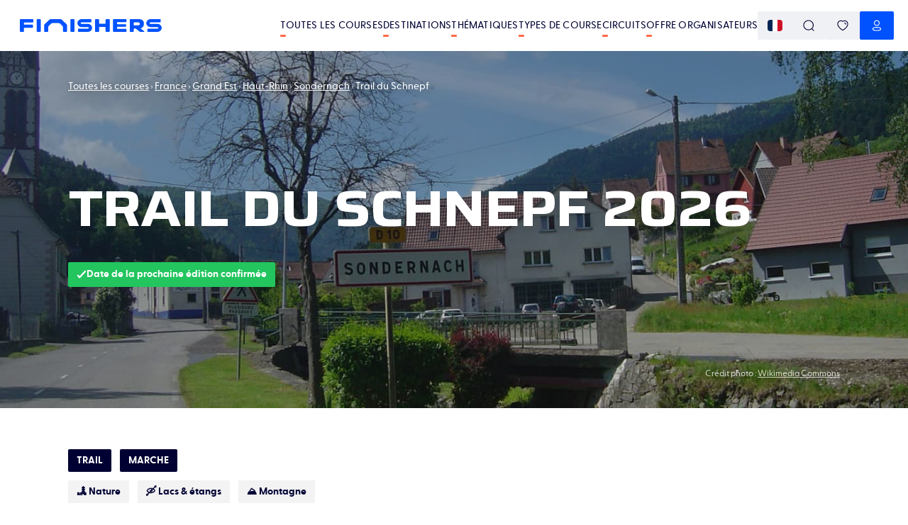

--- FILE ---
content_type: text/html; charset=utf-8
request_url: https://www.finishers.com/course/trail-du-schnepf
body_size: 45143
content:
<!DOCTYPE html><html lang="fr"><head><meta charSet="utf-8"/><meta name="viewport" content="minimum-scale=1, initial-scale=1, width=device-width" class="jsx-1788058748"/><title>🏃 Trail du Schnepf 2026 - Parcours, inscriptions &amp; résultats | Finishers</title><meta name="description" content="Trail du Schnepf 2026 : retrouve ici toutes les informations pratiques de la course : histoire, parcours, inscription, dossards, résultats !"/><meta property="og:title" content="🏃 Trail du Schnepf 2026 - Parcours, inscriptions &amp; résultats | Finishers"/><meta property="og:description" content="Trail du Schnepf 2026 : retrouve ici toutes les informations pratiques de la course : histoire, parcours, inscription, dossards, résultats !"/><meta property="og:image" content="https://res.cloudinary.com/kavval/image/fetch/q_auto,f_auto/https%3A%2F%2Fwww.finishers.com%2Fapi%2Fsocial-preview%3Fmodel%3Devents%26id%3D0e4efaff-02d1-4c96-b87c-28f1b21d0b4b%26height%3D630%26width%3D1200%26hash%3D1f77f5d045%26locale%3Dfr%26version%3D3"/><meta property="og:url" content="https://www.finishers.com/course/trail-du-schnepf"/><meta name="twitter:card" content="summary_large_image"/><meta property="og:site_name" content="Finishers"/><link rel="alternate" hrefLang="cs" href="https://www.finishers.com/cs/e/trail-du-schnepf"/><link rel="alternate" hrefLang="da" href="https://www.finishers.com/da/e/trail-du-schnepf"/><link rel="alternate" hrefLang="de" href="https://www.finishers.com/de/e/trail-du-schnepf"/><link rel="alternate" hrefLang="el" href="https://www.finishers.com/el/e/trail-du-schnepf"/><link rel="alternate" hrefLang="en" href="https://www.finishers.com/en/event/trail-du-schnepf"/><link rel="alternate" hrefLang="es" href="https://www.finishers.com/es/evento/trail-du-schnepf"/><link rel="alternate" hrefLang="fr" href="https://www.finishers.com/course/trail-du-schnepf"/><link rel="alternate" hrefLang="hu" href="https://www.finishers.com/hu/e/trail-du-schnepf"/><link rel="alternate" hrefLang="it" href="https://www.finishers.com/it/evento/trail-du-schnepf"/><link rel="alternate" hrefLang="nl" href="https://www.finishers.com/nl/evenement/trail-du-schnepf"/><link rel="alternate" hrefLang="no" href="https://www.finishers.com/no/arrangement/trail-du-schnepf"/><link rel="alternate" hrefLang="pl" href="https://www.finishers.com/pl/e/trail-du-schnepf"/><link rel="alternate" hrefLang="pt" href="https://www.finishers.com/pt/evento/trail-du-schnepf"/><link rel="alternate" hrefLang="sv" href="https://www.finishers.com/sv/lopp/trail-du-schnepf"/><link rel="alternate" hrefLang="x-default" href="https://www.finishers.com/course/trail-du-schnepf"/><link rel="preload" as="image" href="https://res.cloudinary.com/kavval/image/upload/c_lfill,f_auto,w_1600,h_550,g_auto,q_auto:low/events/europe/france/grand-est/haut-rhin/trail-du-schnepf/exqb3lf0kmkkis1lwpoh" media="(min-width: 600px)"/><link rel="preload" as="image" href="https://res.cloudinary.com/kavval/image/upload/c_lfill,f_auto,w_414,h_656,g_auto,q_auto:low/events/europe/france/grand-est/haut-rhin/trail-du-schnepf/exqb3lf0kmkkis1lwpoh" media="(max-width: 599.5px)"/><meta name="next-head-count" content="27"/><link rel="manifest" href="/manifest.json"/><link rel="icon" type="image/svg+xml" href="https://res.cloudinary.com/kavval/image/upload/f_svg/v1663155001/app/favicons/finishers-prod-favicon"/><link rel="apple-touch-icon" sizes="180x180" href="https://res.cloudinary.com/kavval/image/upload/w_180,f_png/v1663155001/app/favicons/finishers-prod-favicon"/><link rel="icon" type="image/png" sizes="32x32" href="https://res.cloudinary.com/kavval/image/upload/w_32,f_png/v1663155001/app/favicons/finishers-prod-favicon"/><link rel="icon" type="image/png" sizes="16x16" href="https://res.cloudinary.com/kavval/image/upload/w_16,f_png/v1663155001/app/favicons/finishers-prod-favicon"/><meta name="apple-mobile-web-app-title" content="Finishers"/><meta name="application-name" content="Finishers"/><meta name="msapplication-TileColor" content="#0052ff"/><meta name="theme-color" content="#0052ff"/><meta name="format-detection" content="telephone=no, address=no, email=no"/><link href="https://d3nwjb4s8t59v5.cloudfront.net" rel="preconnect" crossorigin=""/><link href="https://res.cloudinary.com" rel="preconnect" crossorigin=""/><link href="https://polyfill.io" rel="preconnect" crossorigin=""/><link href="https://www.google-analytics.com" rel="preconnect" crossorigin=""/><link href="https://www.googletagmanager.com" rel="preconnect" crossorigin=""/><link href="https://cdn.lr-ingest.io" rel="preconnect" crossorigin=""/><link href="https://api.finishers.com" rel="preconnect" crossorigin=""/><style>:root{  --font-family-body: Greycliff, GreycliffFallback;  --font-family-title: Saira, SairaFallback;}@font-face {  font-family: "GreycliffFallback";  src: local("Arial"), local("Helvetica"), local("Roboto");  ascent-override: 80%;  descent-override: 0%;  line-gap-override: 20%;}@font-face {  font-family: "SairaFallback";  src: local("Arial"), local("Helvetica"), local("Roboto");  ascent-override: 113.5%;  descent-override: 32%;  line-gap-override: 11.5%;}body,main {  font-family: var(--font-family-body);}.typo-h0,.typo-h1,.typo-h2,.typo-h3,.typo-h4 {  font-family: var(--font-family-title);}</style><script type="text/plain" data-cookiecategory="analytics" src="https://www.googletagmanager.com/gtag/js?id=UA-188028099-2" async=""></script><script>window.dataLayer = window.dataLayer || [];function gtag() {dataLayer.push(arguments);}gtag("js", new Date());gtag("config", "UA-188028099-2", { send_page_view: false });</script><script type="text/plain" data-cookiecategory="analytics">gtag("consent", "update", {analytics_storage: "granted",});</script><script type="text/plain" data-cookiecategory="ads">gtag("config", "AW-436649353");gtag("consent", "update", {ad_storage: "granted",});</script><script type="text/plain" data-cookiecategory="ads" src="https://connect.facebook.net/en_US/fbevents.js" async=""></script><script>!(function (w, f) {if (w.fbq) return;f = w.fbq = function () {f.callMethod ? f.callMethod.apply(f, arguments) : f.queue.push(arguments);};if (!w._fbq) w._fbq = f;f.push = f;f.loaded = !0;f.version = "2.0";f.queue = [];})(window);fbq("init", "2905684433018550");fbq("track", "PageView");fbq("consent", "grant");</script><script>if(!("from"in Array&&function(){try{return Array.from({length:-Infinity}),!0}catch(r){return!1}}())||!("isArray"in Array)||!("of"in Array)||!("every"in Array.prototype)||!("fill"in Array.prototype)||!("filter"in Array.prototype)||!("forEach"in Array.prototype)||!("indexOf"in Array.prototype)||!("lastIndexOf"in Array.prototype)||!("map"in Array.prototype)||!("reduce"in Array.prototype)||!("reduceRight"in Array.prototype)||!("some"in Array.prototype)||!("Date"in self&&"now"in self.Date&&"getTime"in self.Date.prototype)||!("Map"in self&&function(t){try{var n=new t.Map([[1,1],[2,2]]);return 0===t.Map.length&&2===n.size&&"Symbol"in t&&"iterator"in t.Symbol&&"function"==typeof n[t.Symbol.iterator]}catch(e){return!1}}(self))||!("isNaN"in Number)||!("assign"in Object)||!("create"in Object)||!("defineProperties"in Object)||!("defineProperty"in Object&&function(){try{var e={};return Object.defineProperty(e,"test",{value:42}),!0}catch(t){return!1}}())||!("getOwnPropertyDescriptor"in Object&&"function"==typeof Object.getOwnPropertyDescriptor&&function(){try{return"3"===Object.getOwnPropertyDescriptor("13.7",1).value}catch(t){return!1}}())||!("getOwnPropertyNames"in Object&&function(){try{return Object.getOwnPropertyNames(1),!0}catch(t){return!1}}())||!("getPrototypeOf"in Object)||!("keys"in Object&&function(){return 2===Object.keys(arguments).length}(1,2)&&function(){try{return Object.keys(""),!0}catch(t){return!1}}())||!("Set"in self&&function(){try{var e=new self.Set([1,2]);return 0===self.Set.length&&2===e.size&&"Symbol"in self&&"iterator"in self.Symbol&&"function"==typeof e[self.Symbol.iterator]}catch(t){return!1}}())||!("endsWith"in String.prototype)||!("includes"in String.prototype)||!("startsWith"in String.prototype)||!("atob"in self)||!("repeat"in String.prototype)||!("find"in Array.prototype)||!("findIndex"in Array.prototype)||!("trunc"in Math)||!("sign"in Math)||!("Intl"in self&&"DateTimeFormat"in self.Intl&&"formatToParts"in self.Intl.DateTimeFormat.prototype&&"dayPeriod"===new self.Intl.DateTimeFormat("en",{hourCycle:"h11",hour:"numeric"}).formatToParts(0)[2].type)||!("Intl"in self&&"Locale"in self.Intl)||!("Intl"in self&&"NumberFormat"in self.Intl&&function(){try{new Intl.NumberFormat(undefined,{style:"unit",unit:"byte"})}catch(n){return!1}return!0}())||!("Intl"in self&&"getCanonicalLocales"in self.Intl)) {var s = document.createElement('script');s.src = "https://polyfill.io/v3/polyfill.min.js?flags=gated&features=default%2CString.prototype.repeat%2CArray.prototype.find%2CArray.prototype.findIndex%2CMath.trunc%2CMath.sign%2CIntl%2CIntl.~locale.fr%2CIntl.~locale.en%2CIntl.DateTimeFormat.prototype.formatToParts%2CIntl.DateTimeFormat%2CIntl.NumberFormat.~locale.en%2CIntl.NumberFormat.~locale.fr%2CIntl.PluralRules.~locale.en%2CIntl.PluralRules.~locale.fr";s.async = false;document.head.appendChild(s);}
</script><link rel="preload" href="/_next/static/media/80d41117062bc4c1-s.p.woff2" as="font" type="font/woff2" crossorigin="anonymous" data-next-font="size-adjust"/><link rel="preload" href="/_next/static/media/a91b00105bbfb185-s.p.woff2" as="font" type="font/woff2" crossorigin="anonymous" data-next-font="size-adjust"/><link rel="preload" href="/_next/static/media/cdc831c6a34c5aed-s.p.woff2" as="font" type="font/woff2" crossorigin="anonymous" data-next-font="size-adjust"/><link rel="preload" href="/_next/static/css/97e58c66f3d0bf1a.css" as="style" crossorigin="anonymous"/><link rel="stylesheet" href="/_next/static/css/97e58c66f3d0bf1a.css" crossorigin="anonymous" data-n-g=""/><link rel="preload" href="/_next/static/css/45865baa88538f9d.css" as="style" crossorigin="anonymous"/><link rel="stylesheet" href="/_next/static/css/45865baa88538f9d.css" crossorigin="anonymous" data-n-p=""/><link rel="preload" href="/_next/static/css/9fe7bddf3f684fca.css" as="style" crossorigin="anonymous"/><link rel="stylesheet" href="/_next/static/css/9fe7bddf3f684fca.css" crossorigin="anonymous" data-n-p=""/><noscript data-n-css=""></noscript><script defer="" crossorigin="anonymous" nomodule="" src="/_next/static/chunks/polyfills-42372ed130431b0a.js"></script><script src="/_next/static/chunks/webpack-265b1e5f908a4fde.js" defer="" crossorigin="anonymous"></script><script src="/_next/static/chunks/framework-5008a912e2c64173.js" defer="" crossorigin="anonymous"></script><script src="/_next/static/chunks/main-4040025d7d46f3c2.js" defer="" crossorigin="anonymous"></script><script src="/_next/static/chunks/pages/_app-e0d2864b8960c41a.js" defer="" crossorigin="anonymous"></script><script src="/_next/static/chunks/989-997432986872ebb1.js" defer="" crossorigin="anonymous"></script><script src="/_next/static/chunks/6571-7473f02f21fe992f.js" defer="" crossorigin="anonymous"></script><script src="/_next/static/chunks/9168-915b3735b91480fa.js" defer="" crossorigin="anonymous"></script><script src="/_next/static/chunks/367-cb2e33a68b5e2627.js" defer="" crossorigin="anonymous"></script><script src="/_next/static/chunks/2959-17a5456b7d6231e3.js" defer="" crossorigin="anonymous"></script><script src="/_next/static/chunks/4805-0492121e70d6a2a6.js" defer="" crossorigin="anonymous"></script><script src="/_next/static/chunks/1883-545df9077980264f.js" defer="" crossorigin="anonymous"></script><script src="/_next/static/chunks/4045-d3dee0d70912a0a6.js" defer="" crossorigin="anonymous"></script><script src="/_next/static/chunks/1069-bcc4ef6892b2e151.js" defer="" crossorigin="anonymous"></script><script src="/_next/static/chunks/6365-1f26a2e6922f5ed9.js" defer="" crossorigin="anonymous"></script><script src="/_next/static/chunks/3134-7533cdcab4dba7a1.js" defer="" crossorigin="anonymous"></script><script src="/_next/static/chunks/3499-9d5d3c1426ca7e19.js" defer="" crossorigin="anonymous"></script><script src="/_next/static/chunks/pages/course/%5Bslug%5D-19e79ade970b9c8f.js" defer="" crossorigin="anonymous"></script><script src="/_next/static/RWKt4nJaOPBtpBY8McxmN/_buildManifest.js" defer="" crossorigin="anonymous"></script><script src="/_next/static/RWKt4nJaOPBtpBY8McxmN/_ssgManifest.js" defer="" crossorigin="anonymous"></script><style id="__jsx-1788058748">:root{--font-family-body:'__greyCliff_21e86f', '__greyCliff_Fallback_21e86f', GreycliffFallback, sans-serif;--font-family-title:'__Saira_ef84b1', '__Saira_Fallback_ef84b1', SairaFallback, sans-serif}</style></head><body><div id="__next"><div><div class="style_PageWrapper__59AJx"><script>window.kavvalId="events/0e4efaff-02d1-4c96-b87c-28f1b21d0b4b";</script><div class="style_NavBar__UeXHW sticky"><div class="style_Container__vxDUM"><a class="flex flex-row items-center justify-start grow-0" href="/"><svg viewBox="0 0 2810 266" fill="none" xmlns="http://www.w3.org/2000/svg" class="w-full max-h-[20px] max-w-[200px] ml-2 style_Logo__zRFjJ"><path d="m1348.5 99.4-126.4.2a16.8 16.8 0 0 1-15.9-20.9 16.7 16.7 0 0 1 16.4-12.2H1405a12 12 0 0 0 12-12.1V12a12 12 0 0 0-12-12h-181.2a84 84 0 0 0-84.5 81 83.1 83.1 0 0 0 83 85l126.3-.1a16.8 16.8 0 0 1 15.9 20.8 16.7 16.7 0 0 1-16.3 12.3H1163a12 12 0 0 0-12.1 12v42.4a12 12 0 0 0 12 12H1347a84 84 0 0 0 84.5-81 83.1 83.1 0 0 0-83-85Zm1378.3 0-138.8.2a16.8 16.8 0 0 1-15.9-20.9 16.7 16.7 0 0 1 16.3-12.2h189.7c7 0 12.6-5.7 12.6-12.6V12.6c0-7-5.6-12.6-12.6-12.6h-188.4a84 84 0 0 0-84.5 81 83.1 83.1 0 0 0 83 85l138.8-.1a16.8 16.8 0 0 1 15.9 20.8 16.7 16.7 0 0 1-16.4 12.3H2537c-7 0-12.6 5.7-12.6 12.6V253c0 7 5.6 12.6 12.6 12.6h188.3a84 84 0 0 0 84.6-81 83.1 83.1 0 0 0-83-85Zm-1804 166.1h-56.6a13 13 0 0 1-13-13.1v-86.9c0-8.8-3.6-17.2-9.8-23.5l-49.5-49.5a33.2 33.2 0 0 0-23.5-9.7h-126c-8.8 0-17.3 3.5-23.5 9.7L571.4 142a33.2 33.2 0 0 0-9.7 23.5v86.9a13 13 0 0 1-13.1 13H492a13 13 0 0 1-13-13V134.9a42 42 0 0 1 12.2-29.7l92.5-92.4A43.3 43.3 0 0 1 614.3 0h186.2C812 0 823 4.6 831 12.8l92.4 92.4a42 42 0 0 1 12.3 29.7v117.5a13 13 0 0 1-13 13Zm-854.5 0H13a13 13 0 0 1-13-13.1v-239C0 6 6 0 13.4 0h241c6.6 0 11.9 5.3 11.9 11.8v44.8a13 13 0 0 1-13.1 13H89a7.7 7.7 0 0 0-7.6 7.7v31c0 4.3 3.4 7.7 7.6 7.7h159.6c5.5 0 9.9 4.4 9.9 9.9v44a10 10 0 0 1-9.9 10H89a7.7 7.7 0 0 0-7.6 7.6v64.9a13 13 0 0 1-13.1 13Zm330.3 0h-52c-8.1 0-14.7-6.6-14.7-14.7V14.7C332 6.6 338.5 0 346.6 0h52c8.1 0 14.7 6.6 14.7 14.7v236c0 8.2-6.6 14.8-14.7 14.8Zm669.6 0h-52c-8.1 0-14.7-6.6-14.7-14.7V14.7c0-8.1 6.6-14.7 14.7-14.7h52c8 0 14.6 6.6 14.6 14.7v236c0 8.2-6.5 14.8-14.6 14.8Zm486.9 0h-52.9c-7.8 0-14.2-6.4-14.2-14.2V14.4c0-8 6.5-14.4 14.4-14.4h52.5c8 0 14.5 6.5 14.5 14.4v70c0 5.6 4.5 10.2 10.1 10.2H1688c5.6 0 10.2-4.6 10.2-10.2v-70c0-8 6.4-14.4 14.4-14.4h52.5c8 0 14.4 6.5 14.4 14.4v236.9c0 7.8-6.3 14.2-14.2 14.2h-53c-7.8 0-14.1-6.4-14.1-14.2v-76.8c0-5.7-4.6-10.2-10.2-10.2h-108.5a10 10 0 0 0-10.1 10.2v76.8c0 7.8-6.4 14.2-14.3 14.2Zm547.5 0H1860c-8.2 0-14.8-6.7-14.8-14.8V14.8c0-8.2 6.6-14.8 14.8-14.8h242.6c4.9 0 8.8 4 8.8 8.9v46c0 5-4 9-8.8 9h-170.8a5.2 5.2 0 0 0-5.3 5.2v31.1c0 3 2.4 5.3 5.3 5.3h163c4.9 0 8.8 4 8.8 8.9v34.4c0 4.9-4 8.9-8.8 8.9h-163a5.2 5.2 0 0 0-5.3 5.2v33.5c0 2.9 2.4 5.2 5.3 5.2h170.8c4.9 0 8.8 4 8.8 9v46c0 4.9-4 8.9-8.8 8.9Zm153.6-189.9c0-4.4 3.5-7.9 7.8-7.9h73.8c12.4 0 21.9 2.2 28.4 6.6 6.5 4.5 9.7 12.6 9.7 24.6 0 11.1-3.2 19.1-9.7 24-6.5 4.7-16 7.1-28.4 7.1H2264a7.8 7.8 0 0 1-7.8-7.8V75.6ZM2465.4 255l-72.6-60.3c-1.3-1-.9-3.2.7-3.7 3.7-1 7.3-2.3 10.8-3.7a79.8 79.8 0 0 0 39.1-32.7c9.5-15.2 14.3-35.2 14.3-60.1 0-18-2.8-33-8.2-45.2a71 71 0 0 0-22.8-29 96.4 96.4 0 0 0-35-15.5 194.2 194.2 0 0 0-45-4.9H2189c-6.5 0-11.8 5.3-11.8 11.9v244c0 5.3 4.3 9.6 9.6 9.6h59.8c5.3 0 9.6-4.3 9.6-9.6v-50.7c0-4.3 3.5-7.8 7.8-7.8h23.4a25 25 0 0 1 15.7 5.6l71 59.1a15 15 0 0 0 9.5 3.4h78.1c5.5 0 8-6.9 3.7-10.4" fill="rgb(0, 82, 255)"></path></svg></a><div class="text-right flex flex-row md:gap-4 [@media(min-width:1240px)]:gap-8"><div class="hidden lg:flex flex-row md:gap-4 [@media(min-width:1240px)]:gap-8 ml-8 flex-nowrap items-center whitespace-nowrap"><a class="uppercase text-xs md:text-sm font-medium no-underline text-inherit tracking-[.2px] hover:no-underline relative after:block after:w-2 after:h-[3px] after:bg-orange after:absolute after:left-0 after:-bottom-1.5 after:rounded-sm after:transition-all hover:after:w-full" href="/courses">Toutes les courses</a><a class="uppercase text-xs md:text-sm font-medium no-underline text-inherit tracking-[.2px] hover:no-underline relative after:block after:w-2 after:h-[3px] after:bg-orange after:absolute after:left-0 after:-bottom-1.5 after:rounded-sm after:transition-all hover:after:w-full" href="/destinations">Destinations</a><a class="uppercase text-xs md:text-sm font-medium no-underline text-inherit tracking-[.2px] hover:no-underline relative after:block after:w-2 after:h-[3px] after:bg-orange after:absolute after:left-0 after:-bottom-1.5 after:rounded-sm after:transition-all hover:after:w-full" href="/thematiques">Thématiques</a><a class="uppercase text-xs md:text-sm font-medium no-underline text-inherit tracking-[.2px] hover:no-underline relative after:block after:w-2 after:h-[3px] after:bg-orange after:absolute after:left-0 after:-bottom-1.5 after:rounded-sm after:transition-all hover:after:w-full" href="/disciplines">Types de course</a><a class="uppercase text-xs md:text-sm font-medium no-underline text-inherit tracking-[.2px] hover:no-underline relative after:block after:w-2 after:h-[3px] after:bg-orange after:absolute after:left-0 after:-bottom-1.5 after:rounded-sm after:transition-all hover:after:w-full" href="/c">Circuits</a><a class="uppercase text-xs md:text-sm font-medium no-underline text-inherit tracking-[.2px] hover:no-underline relative after:block after:w-2 after:h-[3px] after:bg-orange after:absolute after:left-0 after:-bottom-1.5 after:rounded-sm after:transition-all hover:after:w-full md:hidden" href="/blog">Blog</a><a href="/organizer" class="uppercase text-xs md:text-sm font-medium no-underline text-inherit tracking-[.2px] hover:no-underline relative after:block after:w-2 after:h-[3px] after:bg-orange after:absolute after:left-0 after:-bottom-1.5 after:rounded-sm after:transition-all hover:after:w-full">Offre organisateurs</a></div><div><div class="flex flex-row items-center sm:gap-2 flex-nowrap"><button class="button icon-button sm:button-grey"><img class="rounded" alt="fr" src="https://res.cloudinary.com/kavval/image/upload/h_16,g_auto,c_lfill,q_auto,f_auto/app/country-flags/fr"/></button><button class="button icon-button sm:button-grey"><svg fill="none" xmlns="http://www.w3.org/2000/svg" style="height:1em;width:1em" width="40" height="40" viewBox="0 0 40 40"><path d="M19.262 1c10.086 0 18.262 7.996 18.262 17.859 0 4.654-1.821 8.893-4.804 12.072l5.867 5.72c.55.536.55 1.407.002 1.945a1.43 1.43 0 01-1.83.135l-.159-.133-5.936-5.789a18.443 18.443 0 01-11.402 3.908C9.176 36.717 1 28.722 1 18.86S9.176 1 19.262 1zm0 2.75c-8.532 0-15.45 6.765-15.45 15.109 0 8.343 6.918 15.108 15.45 15.108S34.71 27.203 34.71 18.859c0-8.344-6.917-15.108-15.45-15.108z" fill="currentColor"></path></svg></button><a class="hidden sm:flex button icon-button sm:button-grey" href="/account/favorites"><svg fill="none" xmlns="http://www.w3.org/2000/svg" style="height:1em;width:1em" width="40" height="40" viewBox="0 0 40 40"><path d="M9.518 2.55a12.467 12.467 0 019.975 1.027l.5.3.51-.302A12.485 12.485 0 0129.968 2.4l.505.15c6.978 2.247 10.102 9.866 7.755 17.157a23.6 23.6 0 01-5.655 9 65.918 65.918 0 01-11.392 8.864l-.435.27a1.39 1.39 0 01-1.448.013l-.467-.28a65.957 65.957 0 01-11.409-8.878 23.611 23.611 0 01-5.653-9.019C-.57 12.411 2.542 4.795 9.518 2.55zm9.294 3.873a9.69 9.69 0 00-8.442-1.23c-5.404 1.739-7.854 7.735-5.965 13.603a20.791 20.791 0 004.966 7.92A63.121 63.121 0 0020.274 35.2l-.272-.171.89-.56a63.14 63.14 0 008.729-6.789l1.003-.953a20.779 20.779 0 004.968-7.901c1.897-5.892-.564-11.893-5.97-13.633a9.71 9.71 0 00-8.794 1.48 1.39 1.39 0 01-1.642.018l-.374-.268zm8.541 3.096a6.539 6.539 0 014.514 5.69 1.389 1.389 0 01-2.77.233 3.761 3.761 0 00-2.59-3.278 1.388 1.388 0 11.846-2.645z" fill="currentColor"></path></svg></a><a tabindex="0" role="button" aria-label="Notifications" href="#" class="wisp button icon-button sm:button-grey"><svg fill="none" xmlns="http://www.w3.org/2000/svg" style="height:1em;width:1em" width="40" height="40" viewBox="0 0 40 40"><path d="M25 34.6c.5.5.6 1.3.2 1.9-.4.4-.8.8-1.2 1a6.6 6.6 0 01-9.3-1 1.3 1.3 0 01.2-1.9 1.3 1.3 0 011.9.2 4 4 0 002.6 1.5 4 4 0 003-.8l.7-.7a1.3 1.3 0 011.9-.2zM7 14.3v-1.1-1.4C7.8 5.6 13.6 1 20 1s12.3 4.6 13 10.8v3.8c.4 1 .8 2 1.5 2.7l.3.4v.1a7.6 7.6 0 011.4 4v.7c-.1 1.7-.7 3.4-1.9 4.8a9.1 9.1 0 01-5.8 2.8 79 79 0 01-17 0 9.3 9.3 0 01-5.9-2.9 7.7 7.7 0 01-1.7-5v-.5A7.8 7.8 0 015 18.8l.1-.1A7.3 7.3 0 007 15.2v.1-1zM20 3.7C14.7 3.7 10 7.3 9.6 12a21.9 21.9 0 000 .8v2.7l-.1.2a10 10 0 01-2.4 4.8v-.2l-.1.3a5 5 0 00-.6 1.8v.8a5 5 0 001 3.2 6.6 6.6 0 004.2 2 76.5 76.5 0 0016.6 0c1.6 0 3-.8 4-1.9a5 5 0 001.2-3.4v-.3a5 5 0 00-.8-2.5l-.2-.2a10.1 10.1 0 01-2-3.8v-.6l-.1-.1V13a12.7 12.7 0 000-1c-.5-4.8-5.2-8.4-10.3-8.4z" fill="currentColor"></path></svg></a><button class="button icon-button sm:button-primary"><svg fill="none" xmlns="http://www.w3.org/2000/svg" style="height:1em;width:1em" width="40" height="40" viewBox="0 0 40 40"><path d="M15.877 25.36a46.912 46.912 0 018.245 0l.876.074c1.198.118 2.388.303 3.558.553 2.984.614 5.15 1.705 6.11 3.727a5.56 5.56 0 010 4.757c-.962 2.028-3.156 3.127-6.087 3.706l-.888.184a29.752 29.752 0 01-3.573.464c-2.23.19-4.472.225-6.633.106-.239 0-.399 0-.54-.004l-.274-.01c-.333-.017-.638-.052-.766-.09a29.22 29.22 0 01-4.432-.643l-.486-.102c-2.714-.603-4.724-1.69-5.654-3.613a5.567 5.567 0 01.013-4.78c.968-1.944 3.243-3.114 6.087-3.7a31.78 31.78 0 014.444-.63zm8.006 2.74a44.285 44.285 0 00-7.791.002c-1.375.095-2.74.288-4.098.58-2.103.432-3.711 1.26-4.19 2.22-.176.367-.267.77-.265 1.184 0 .417.091.828.264 1.193.491 1.017 2.009 1.777 4.232 2.213l.67.142c1.121.222 2.277.376 3.56.472.163.033.338.053.545.064l.748.012a45.68 45.68 0 006.351-.1 27.367 27.367 0 004.108-.598l.428-.09c1.952-.443 3.303-1.167 3.747-2.105a2.798 2.798 0 000-2.393c-.475-1.003-1.98-1.76-4.195-2.217a29.52 29.52 0 00-4.09-.577l-.024-.002zM20.008 1c5.575 0 10.094 4.538 10.094 10.137 0 5.598-4.52 10.137-10.094 10.137S9.914 16.735 9.914 11.137C9.914 5.538 14.434 1 20.008 1zm0 2.75c-4.062 0-7.355 3.308-7.355 7.387 0 4.08 3.293 7.386 7.355 7.386s7.355-3.307 7.355-7.386c0-4.08-3.293-7.386-7.355-7.386z" fill="currentColor"></path></svg></button><button class="button icon-button -mr-3 lg:hidden" aria-label="menu"><svg xmlns="http://www.w3.org/2000/svg" width="1.5em" height="1.5em" viewBox="0 -960 960 960" class="fill-current"><path d="M145.48-219.09q-16.71 0-28.16-11.5t-11.45-28.85q0-16.78 11.45-28.1 11.45-11.33 28.16-11.33h669.04q16.71 0 28.44 11.5 11.74 11.5 11.74 28.29 0 17.34-11.74 28.67-11.73 11.32-28.44 11.32zm0-221.3q-16.71 0-28.16-11.5t-11.45-28.29q0-16.78 11.45-28.1 11.45-11.33 28.16-11.33h669.04q16.71 0 28.44 11.5 11.74 11.5 11.74 28.29 0 16.78-11.74 28.1-11.73 11.33-28.44 11.33zm0-220.74q-16.71 0-28.16-11.5t-11.45-28.85q0-16.78 11.45-28.11 11.45-11.32 28.16-11.32h669.04q16.71 0 28.44 11.5 11.74 11.5 11.74 28.28 0 17.35-11.74 28.67-11.73 11.33-28.44 11.33z"></path></svg></button></div></div></div></div></div><div class="hidden fixed top-0 w-screen h-screen left-0 z-[10000] bg-white flex flex-col"><div class="h-[var(--navbar-height)] flex flex-row items-stretch border-b border-snow-grey"><div class="mx-auto w-full border-box px-4 sm:px-8 md:px-14 lg:px-24 max-w-screen-xl flex flex-row gap-2 items-center"><button title="Retour" class="group/button button border-current gap-1 border-none button-default hover:bg-gray-100 p-3 rounded-full hover:text-gray-800" aria-label="Retour"><svg xmlns="http://www.w3.org/2000/svg" width="1.5em" height="1.5em" viewBox="0 -960 960 960" class="fill-current text-[0.8em]"><path d="m297.18-440.39 210.6 210.61q11.83 11.87 12.11 28.09.28 16.21-11.54 28.28-11.83 12.15-28.25 11.87-16.42-.29-28.45-12.11l-278-278q-6.08-6.23-9.23-13.5-3.16-7.28-3.16-14.91 0-7.64 3.16-14.87 3.15-7.23 9.23-13.42l278.57-278.56q12.67-11.83 28.49-11.83 15.81 0 27.64 11.83 11.82 12.39 11.82 28.31t-11.82 27.82L297.18-519.61h477.34q16.89 0 28.53 11.33Q814.7-496.96 814.7-480t-11.65 28.28q-11.64 11.33-28.53 11.33z"></path></svg></button><svg fill="none" xmlns="http://www.w3.org/2000/svg" style="height:1em;width:1em" width="40" height="40" viewBox="0 0 40 40" class="mr-2"><path d="M19.262 1c10.086 0 18.262 7.996 18.262 17.859 0 4.654-1.821 8.893-4.804 12.072l5.867 5.72c.55.536.55 1.407.002 1.945a1.43 1.43 0 01-1.83.135l-.159-.133-5.936-5.789a18.443 18.443 0 01-11.402 3.908C9.176 36.717 1 28.722 1 18.86S9.176 1 19.262 1zm0 2.75c-8.532 0-15.45 6.765-15.45 15.109 0 8.343 6.918 15.108 15.45 15.108S34.71 27.203 34.71 18.859c0-8.344-6.917-15.108-15.45-15.108z" fill="currentColor"></path></svg><form class="flex flex-row items-center grow" action="."><input type="search" class="block focus-visible:outline-0 w-full md:text-lg appearance-none outline-0" placeholder="Recherche un lieu, une course..." aria-label="Recherche un lieu, une course..." aria-describedby="search-input-suggestions" spellcheck="false" autoCorrect="off" autoComplete="off"/></form></div></div><div class="grow bg-dots pt-4 lg:pt-8 overflow-auto lg:overflow-hidden"></div></div><div><script type="application/ld+json" class="style_RawHtml__Oj4jn">{"@context":"https://schema.org","@type":"Event","name":"Trail du Schnepf","image":["https://res.cloudinary.com/kavval/image/fetch/q_auto,f_auto/https%3A%2F%2Fwww.finishers.com%2Fapi%2Fsocial-preview%3Fmodel%3Devents%26id%3D0e4efaff-02d1-4c96-b87c-28f1b21d0b4b%26height%3D1920%26width%3D1920%26hash%3D1f77f5d045%26locale%3Dfr%26version%3D3","https://res.cloudinary.com/kavval/image/fetch/q_auto,f_auto/https%3A%2F%2Fwww.finishers.com%2Fapi%2Fsocial-preview%3Fmodel%3Devents%26id%3D0e4efaff-02d1-4c96-b87c-28f1b21d0b4b%26height%3D1440%26width%3D1920%26hash%3D1f77f5d045%26locale%3Dfr%26version%3D3","https://res.cloudinary.com/kavval/image/fetch/q_auto,f_auto/https%3A%2F%2Fwww.finishers.com%2Fapi%2Fsocial-preview%3Fmodel%3Devents%26id%3D0e4efaff-02d1-4c96-b87c-28f1b21d0b4b%26height%3D1080%26width%3D1920%26hash%3D1f77f5d045%26locale%3Dfr%26version%3D3"],"description":"<p>🗺️&nbsp;Le<strong> Trail du</strong> <strong>Schnepf </strong>est<strong> </strong>un rendez-vous à noter dans ton calendrier des courses en&nbsp;<a href=\"/ou-courir/europe/france/grand-est\" data-next-link=\"1\">Grand Est</a>, à&nbsp;<a href=\"/courses?location_t=city&location_l=Sondernach&location_v=47.9978638%2C7.074409\" data-next-link=\"1\">Sondernach</a>&nbsp;en plein cœur de la&nbsp;<a href=\"/ou-courir/europe/france/grand-est/haut-rhin\" data-next-link=\"1\">Haut-Rhin</a>.📍</p><p>🖼️ Un cadre exceptionnel au cœur de la <strong>station de Schnepfenried</strong> ! 🏔️</p><p>👟 Au programme, deux parcours <strong>trail</strong> de <strong>13 km</strong> et <strong>21 km</strong> et une <strong>randonnée</strong> de <strong>13 km</strong>.</p>","eventStatus":"https://schema.org/EventScheduled","startDate":"2026-06-21","endDate":"2026-06-21","location":{"@type":"Place","name":"Sondernach","address":{"@type":"PostalAddress","addressLocality":"Sondernach","addressRegion":"Grand Est","addressCountry":"FR"}},"sport":"trail","offers":[],"eventSchedule":[]}</script><div class="style_PictureWithContent__kHKgx"><picture class="style_Picture__ocE8u"><source srcSet="https://res.cloudinary.com/kavval/image/upload/c_lfill,f_auto,w_1600,h_550,g_auto,q_auto:low/events/europe/france/grand-est/haut-rhin/trail-du-schnepf/exqb3lf0kmkkis1lwpoh" media="(min-width: 600px)" width="100%" height="100%"/><source srcSet="https://res.cloudinary.com/kavval/image/upload/c_lfill,f_auto,w_414,h_656,g_auto,q_auto:low/events/europe/france/grand-est/haut-rhin/trail-du-schnepf/exqb3lf0kmkkis1lwpoh" media="(max-width: 599.5px)" width="100%" height="100%"/><img loading="eager" src="https://res.cloudinary.com/kavval/image/upload/c_lfill,f_auto,w_1600,h_550,g_auto,q_auto:low/events/europe/france/grand-est/haut-rhin/trail-du-schnepf/exqb3lf0kmkkis1lwpoh" width="100%" height="100%"/></picture><div class="style_Content__qBvnq style_BigHeaderImage__D_7vc"><div class="mx-auto w-full border-box px-4 sm:px-8 md:px-14 lg:px-24 max-w-screen-xl"><div class="style_ContentWrapper__pMIUA "><div class="style_Breadcrumb__QlWNW"><script type="application/ld+json" class="style_RawHtml__Oj4jn">{"@context":"https://schema.org","@type":"BreadcrumbList","itemListElement":[{"@type":"ListItem","position":1,"name":"Toutes les courses","item":"https://www.finishers.com/courses"},{"@type":"ListItem","position":2,"name":"France","item":"https://www.finishers.com/ou-courir/europe/france"},{"@type":"ListItem","position":3,"name":"Grand Est","item":"https://www.finishers.com/ou-courir/europe/france/grand-est"},{"@type":"ListItem","position":4,"name":"Haut-Rhin","item":"https://www.finishers.com/ou-courir/europe/france/grand-est/haut-rhin"},{"@type":"ListItem","position":5,"name":"Sondernach","item":"https://www.finishers.com/courses?location_t=city&location_l=Sondernach&location_v=47.9978638%2C7.074409"}]}</script><nav aria-label="breadcrumb"><ol class="flex flex-wrap items-center break-words text-sm text-muted-foreground !text-sm text-opacity-80 gap-1 sm:gap-1.5" aria-label="breadcrumb"><li class="inline-flex items-center gap-1.5"><a class="transition-colors hover:text-foreground !text-white" href="/courses">Toutes les courses</a></li><li role="presentation" aria-hidden="true" class="!text-white"><svg xmlns="http://www.w3.org/2000/svg" width="1.5em" height="1.5em" viewBox="0 -960 960 960" class="w-2 h-2 fill-current"><path d="m516.43-481-198-198L375-735.57 629.57-481 375-226.43 318.43-283z"></path></svg></li><li class="inline-flex items-center gap-1.5"><a class="transition-colors hover:text-foreground !text-white" href="/ou-courir/europe/france">France</a></li><li role="presentation" aria-hidden="true" class="!text-white"><svg xmlns="http://www.w3.org/2000/svg" width="1.5em" height="1.5em" viewBox="0 -960 960 960" class="w-2 h-2 fill-current"><path d="m516.43-481-198-198L375-735.57 629.57-481 375-226.43 318.43-283z"></path></svg></li><li class="inline-flex items-center gap-1.5"><a class="transition-colors hover:text-foreground !text-white" href="/ou-courir/europe/france/grand-est">Grand Est</a></li><li role="presentation" aria-hidden="true" class="!text-white"><svg xmlns="http://www.w3.org/2000/svg" width="1.5em" height="1.5em" viewBox="0 -960 960 960" class="w-2 h-2 fill-current"><path d="m516.43-481-198-198L375-735.57 629.57-481 375-226.43 318.43-283z"></path></svg></li><li class="inline-flex items-center gap-1.5"><a class="transition-colors hover:text-foreground !text-white" href="/ou-courir/europe/france/grand-est/haut-rhin">Haut-Rhin</a></li><li role="presentation" aria-hidden="true" class="!text-white"><svg xmlns="http://www.w3.org/2000/svg" width="1.5em" height="1.5em" viewBox="0 -960 960 960" class="w-2 h-2 fill-current"><path d="m516.43-481-198-198L375-735.57 629.57-481 375-226.43 318.43-283z"></path></svg></li><li class="inline-flex items-center gap-1.5"><a class="transition-colors hover:text-foreground !text-white" href="/courses?location_t=city&amp;location_l=Sondernach&amp;location_v=47.9978638%2C7.074409">Sondernach</a></li><li role="presentation" aria-hidden="true" class="!text-white"><svg xmlns="http://www.w3.org/2000/svg" width="1.5em" height="1.5em" viewBox="0 -960 960 960" class="w-2 h-2 fill-current"><path d="m516.43-481-198-198L375-735.57 629.57-481 375-226.43 318.43-283z"></path></svg></li><li class="inline-flex items-center gap-1.5"><span role="link" aria-disabled="true" aria-current="page" class="font-normal text-foreground !text-white">Trail du Schnepf</span></li></ol></nav></div><div class="style_Content__j7BXa"><div class="text-white drop-shadow-xl"><h1 class="typo-h1 mt-3 mb-4">Trail du Schnepf 2026</h1></div><div class="style_Status__1ug8v"><span class="Chip inline-flex flex-row justify-center items-center align-middle whitespace-nowrap shrink-0 gap-1 md:gap-2 rounded-sm py-1 font-bold h-6 px-2 md:px-3 md:h-8 text-xs md:text-sm bg-snow-grey text-dark-blue Chip-default style_Chip__rSZQQ style_Confirmed__XTyO_"><span class="inline-flex ChipIcon"><svg width="14" height="12" viewBox="0 0 14 12" fill="none" xmlns="http://www.w3.org/2000/svg"><path fill-rule="evenodd" clip-rule="evenodd" d="M12.799 1.224a1.25 1.25 0 010 1.684l-7.796 8.337a1.063 1.063 0 01-1.575 0L1.201 8.863a1.25 1.25 0 010-1.684 1.063 1.063 0 011.575 0l1.44 1.54 7.008-7.495a1.063 1.063 0 011.575 0z" fill="currentColor"></path></svg></span><span class="-mt-[1px]">Date de la prochaine édition confirmée</span></span></div></div><div class="style_Credit__CBoOf">Crédit photo :<!-- --> <span class="style_RawHtml__Oj4jn"><a target="_blank" rel="nofollow noopener noreferrer" href="https://commons.wikimedia.org/wiki/File:Epfig_Mairie.JPG">Wikimedia Commons</a></span></div></div></div></div></div><div class="style_Section__SDf_a style_White__PxGzM SectionWhite style_SmallPaddingTop__YGQna"><div class="mx-auto w-full border-box px-4 sm:px-8 md:px-14 lg:px-24 max-w-screen-xl"><div class="lg:flex lg:flex-row gap-6"><div class="lg:w-2/3"><div class="style_Disciplines__K4XuS"><a class="Chip inline-flex flex-row justify-center items-center align-middle whitespace-nowrap shrink-0 gap-1 md:gap-2 rounded-sm py-1 font-bold no-underline hover:no-underline h-6 px-2 md:px-3 md:h-8 text-xs md:text-sm Chip-default bg-dark-blue text-white uppercase" href="/disciplines/trail"><span class="-mt-[1px]"><span>Trail</span></span></a><a class="Chip inline-flex flex-row justify-center items-center align-middle whitespace-nowrap shrink-0 gap-1 md:gap-2 rounded-sm py-1 font-bold no-underline hover:no-underline h-6 px-2 md:px-3 md:h-8 text-xs md:text-sm Chip-default bg-dark-blue text-white uppercase" href="/disciplines/marche"><span class="-mt-[1px]"><span>Marche</span></span></a></div><div class="style_Tags__QovXg"><a class="Chip inline-flex flex-row justify-center items-center align-middle whitespace-nowrap shrink-0 gap-1 md:gap-2 rounded-sm py-1 font-bold no-underline hover:no-underline h-6 px-2 md:px-3 md:h-8 text-xs md:text-sm bg-snow-grey text-dark-blue Chip-default" href="/thematiques/nature"><span class="-mt-[1px]">🏞 Nature</span></a><a class="Chip inline-flex flex-row justify-center items-center align-middle whitespace-nowrap shrink-0 gap-1 md:gap-2 rounded-sm py-1 font-bold no-underline hover:no-underline h-6 px-2 md:px-3 md:h-8 text-xs md:text-sm bg-snow-grey text-dark-blue Chip-default" href="/thematiques/lacs-etangs"><span class="-mt-[1px]">🛶 Lacs &amp; étangs</span></a><a class="Chip inline-flex flex-row justify-center items-center align-middle whitespace-nowrap shrink-0 gap-1 md:gap-2 rounded-sm py-1 font-bold no-underline hover:no-underline h-6 px-2 md:px-3 md:h-8 text-xs md:text-sm bg-snow-grey text-dark-blue Chip-default" href="/thematiques/montagne"><span class="-mt-[1px]">⛰ Montagne</span></a></div><div class="my-8"><ul><li class="flex flex-row align-items mt-3 text-color-fjord-grey leading-tight lg:font-[15px]"><span class="flex flex-col justify-center items-center text-[1.2em] mr-2"><svg fill="none" xmlns="http://www.w3.org/2000/svg" style="height:1em;width:1em" width="40" height="40" viewBox="0 0 40 40"><path d="M20.055 1l.485.009c8.694.287 15.64 7.462 15.61 16.241v.195c-.1 5.236-2.72 10.393-7.067 14.995a40.141 40.141 0 01-7.137 5.894l.019-.014-.092.077a3.213 3.213 0 01-3.501.16l-.245-.16-.115-.09-.785-.528a39.444 39.444 0 01-8.614-8.087l-.601-.785A20.399 20.399 0 013.85 17.2l.009-.541C4.145 7.938 11.297.97 20.055 1zm-.01 2.883l-.457.006c-7.12.218-12.84 6.064-12.864 13.26l.036.68a17.486 17.486 0 003.543 9.337 36.582 36.582 0 009.314 8.748l.157.118c.13.113.322.113.452 0l.16-.12a37.233 37.233 0 006.619-5.463c3.889-4.117 6.187-8.641 6.27-13.032l-.006-.63c-.216-7.143-6.045-12.88-13.224-12.904zM20 11.263c3.398 0 6.152 2.762 6.152 6.171 0 3.408-2.754 6.171-6.152 6.171s-6.153-2.763-6.153-6.171c0-3.409 2.755-6.172 6.153-6.172zm0 2.883a3.283 3.283 0 00-3.279 3.288A3.283 3.283 0 0020 20.722a3.283 3.283 0 003.278-3.288A3.283 3.283 0 0020 14.146z" fill="currentColor"></path></svg></span><div><span class=""><a color="inherit" href="/courses?location_t=city&amp;location_l=Sondernach&amp;location_v=47.9978638%2C7.074409">Sondernach</a> (<a color="inherit" href="/ou-courir/europe/france/grand-est/haut-rhin">Haut-Rhin</a>, <a color="inherit" href="/ou-courir/europe/france/grand-est">Grand Est</a>, <a color="inherit" href="/ou-courir/europe/france">France</a>)<a class="text-sm mt-2 md:mt-0 md:ml-2 md:inline-block block" rel="nofollow" href="/map?lat=47.9978638&amp;lng=7.074409">Voir sur la carte</a></span></div></li><li class="flex flex-row align-items mt-3 text-color-fjord-grey leading-tight lg:font-[15px]"><span class="flex flex-col justify-center items-center text-[1.2em] mr-2"><svg fill="none" xmlns="http://www.w3.org/2000/svg" style="height:1em;width:1em" width="40" height="40" viewBox="0 0 40 40"><path d="M27.092 1a1.32 1.32 0 011.303 1.146l.012.18v1.498c5.402.37 8.71 3.862 8.693 9.499v16.128c0 5.976-3.714 9.549-9.683 9.549H12.583C6.62 39 2.9 35.366 2.9 29.318V13.323c0-5.635 3.318-9.128 8.709-9.499V2.326A1.32 1.32 0 0112.924 1a1.32 1.32 0 011.303 1.146l.012.18V3.79h11.537V2.326A1.32 1.32 0 0127.093 1zm7.377 15.738H5.528l.002 12.58c0 4.417 2.364 6.87 6.62 7.023l.432.008h14.834c4.543 0 7.052-2.415 7.052-6.898V16.738zm-6.662 11.12a1.32 1.32 0 011.315 1.326c0 .671-.495 1.226-1.137 1.313l-.178.013a1.324 1.324 0 01-1.332-1.326c0-.671.495-1.226 1.137-1.314l.195-.012zm-7.783 0a1.32 1.32 0 011.316 1.326c0 .671-.495 1.226-1.137 1.313l-.179.013a1.324 1.324 0 01-1.331-1.326c0-.671.494-1.226 1.137-1.314l.194-.012zm-7.799 0a1.32 1.32 0 011.316 1.326c0 .671-.495 1.226-1.137 1.313l-.195.013a1.32 1.32 0 01-1.315-1.326c0-.671.495-1.226 1.137-1.314l.194-.012zm15.582-6.869a1.32 1.32 0 011.315 1.326c0 .67-.495 1.226-1.137 1.313l-.178.012a1.324 1.324 0 01-1.332-1.325c0-.671.495-1.226 1.137-1.314l.195-.012zm-7.783 0a1.32 1.32 0 011.316 1.326c0 .67-.495 1.226-1.137 1.313l-.179.012a1.324 1.324 0 01-1.331-1.325c0-.671.494-1.226 1.137-1.314l.194-.012zm-7.799 0a1.32 1.32 0 011.316 1.326c0 .67-.495 1.226-1.137 1.313l-.195.012a1.32 1.32 0 01-1.315-1.325c0-.671.495-1.226 1.137-1.314l.194-.012zM25.776 6.442H14.239v1.7a1.32 1.32 0 01-1.315 1.325 1.32 1.32 0 01-1.303-1.145l-.012-.18-.002-1.66c-3.921.329-6.076 2.7-6.076 6.841l-.001.762h28.938l.001-.766c.013-4.144-2.131-6.51-6.062-6.838v1.66a1.32 1.32 0 01-1.315 1.326 1.32 1.32 0 01-1.303-1.145l-.012-.18-.001-1.7z" fill="currentColor"></path></svg></span><div><span class="capitalize">Prochaine édition<!-- --> : </span><span class=""><span class="inline-flex flex-row items-center">Dim. 21 juin 2026<span class="styles_Chip__5DJ6w styles_Confirmed__talWF"><span class="styles_StatusText__aTwL9">Date confirmée</span></span></span></span></div></li><li class="flex flex-row align-items mt-3 text-color-fjord-grey leading-tight lg:font-[15px]"><span class="flex flex-col justify-center items-center text-[1.2em] mr-2"><svg fill="none" xmlns="http://www.w3.org/2000/svg" style="height:1em;width:1em" width="18" height="18" viewBox="0 0 18 18"><path d="M8.5 15.2H4.7a2.9 2.9 0 0 1-2.9-3v0a3 3 0 0 1 3-2.9h6.7a2.9 2.9 0 0 0 0-5.8h-3m3.3 13.3v-5m0 0H16v3.4h-4.2v-3.4ZM6 3.5a2.5 2.5 0 1 1-5 0 2.5 2.5 0 0 1 5 0Z" stroke="#464E67" stroke-width="1.5" stroke-linecap="round" stroke-linejoin="round"></path></svg></span><div><span class=""><a href="/disciplines/trail/trail-court">13 km</a> / <a href="/disciplines/trail/trail-decouverte">21 km</a></span></div></li><li class="flex flex-row align-items mt-3 text-color-fjord-grey leading-tight lg:font-[15px] !hidden"><span class="flex flex-col justify-center items-center text-[1.2em] mr-2"><svg fill="none" xmlns="http://www.w3.org/2000/svg" style="height:1em;width:1em" width="24" height="24" viewBox="0 0 24 24"><path d="M12 2.8a9.2 9.2 0 100 18.4 9.2 9.2 0 000-18.4zm.75 16.76c-.04 0-.14 0-.14.02v-4.34c1-.02 1.98-.04 2.84-.1a11.23 11.23 0 01-2.7 4.42zm-1.48 0c-.54-.54-1.94-2.1-2.7-4.42.84.06 1.84.1 2.84.1v4.34l-.14-.02zM4.4 12c0-.5.06-1 .14-1.48.44-.08 1.28-.2 2.46-.32a10.62 10.62 0 00-.02 3.62 36.72 36.72 0 01-2.46-.32c-.06-.5-.12-1-.12-1.5zm3.66 0c0-.68.08-1.32.2-1.92a46.4 46.4 0 013.14-.12v4.08c-1.2-.02-2.22-.06-3.16-.14-.1-.58-.18-1.22-.18-1.9zm4.66-7.56c.54.54 1.92 2.14 2.7 4.42-.84-.06-1.82-.1-2.82-.1V4.42l.12.02zm-1.32-.02v4.34c-1 .02-1.98.04-2.82.1a12.23 12.23 0 012.68-4.42l.14-.02zm1.2 9.62V9.96c1.2.02 2.22.06 3.14.12a9.75 9.75 0 01.02 3.84c-.92.06-1.96.1-3.16.12zm4.38-3.84c1.18.12 2.02.24 2.46.32a7.28 7.28 0 010 2.96c-.44.08-1.28.2-2.46.32.1-.58.14-1.18.14-1.82.02-.6-.04-1.22-.14-1.78zm2.1-.96c-.56-.08-1.36-.18-2.38-.28a13.13 13.13 0 00-2.02-4.08 7.62 7.62 0 014.4 4.36zM9.33 4.88c-.72.96-1.54 2.34-2.02 4.06-1 .08-1.8.2-2.38.28a7.7 7.7 0 014.4-4.34zm-4.4 9.88c.56.08 1.36.18 2.36.28.48 1.72 1.28 3.1 2 4.06a7.7 7.7 0 01-4.36-4.34zm9.8 4.34c.72-.96 1.52-2.32 2-4.04 1-.08 1.8-.2 2.36-.28a7.72 7.72 0 01-4.36 4.32z" fill="currentColor"></path></svg></span><div><span class=""><a href="#">Afficher plus d&#x27;informations</a></span></div></li></ul></div><div class="style_DescriptionSection__eRCqy"><div class="style_TitleWrapper__mSdDZ"><div class="style_TitleContainer__IiWBi"><div><h2 class="typo-h2">L&#x27;événement en quelques mots</h2></div></div></div><div class="styles_Wrapper__dWRCh"><div class="base_RichText__HH6ao styles_RichText__Vnk_V style_DescriptionText__jXl9R style_RawHtml__Oj4jn"><p>🗺️&nbsp;Le<strong> Trail du</strong> <strong>Schnepf </strong>est<strong> </strong>un rendez-vous à noter dans ton calendrier des courses en&nbsp;<a href="/ou-courir/europe/france/grand-est" data-next-link="1">Grand Est</a>, à&nbsp;<a href="/courses?location_t=city&location_l=Sondernach&location_v=47.9978638%2C7.074409" data-next-link="1">Sondernach</a>&nbsp;en plein cœur de la&nbsp;<a href="/ou-courir/europe/france/grand-est/haut-rhin" data-next-link="1">Haut-Rhin</a>.📍</p><p>🖼️ Un cadre exceptionnel au cœur de la <strong>station de Schnepfenried</strong> ! 🏔️</p><p>👟 Au programme, deux parcours <strong>trail</strong> de <strong>13 km</strong> et <strong>21 km</strong> et une <strong>randonnée</strong> de <strong>13 km</strong>.</p></div><div class="styles_ShowMoreBlock__OklIN" style="display:none"><button class="button button-default button-small"><svg xmlns="http://www.w3.org/2000/svg" width="1.5em" height="1.5em" viewBox="0 -960 960 960"><path d="M440.39-440.39H185.87v-79.22h254.52V-774.7h79.22v255.09H774.7v79.22H519.61v254.52h-79.22z"></path></svg> <!-- -->Lire la suite</button></div></div></div></div><div class="lg:w-1/3"><div class="styles_StickyColumn__kGWaH styles_StickyTop__GWPvQ"><div class="flex justify-center pt-8 lg:pt-0 lg:justify-end items-center flex-wrap gap-4"></div><div></div></div></div></div></div></div><div class="style_Section__SDf_a style_Grey___Ntko SectionGrey"><div style="position:relative"><div id="races" style="position:absolute;top:-100px"></div></div><div class="mx-auto w-full border-box px-4 sm:px-8 md:px-14 lg:px-24 max-w-screen-xl"><div class="style_TitleWrapper__mSdDZ"><div class="style_TitleContainer__IiWBi"><div><h2 class="typo-h2">À chacun sa distance</h2></div></div></div></div><div class="mx-auto w-full border-box px-4 sm:px-8 md:px-14 lg:px-24 max-w-screen-xl"><div><ul role="tablist" class="hidden md:flex"><li role="tab" aria-controls="panel-meters21000"><div role="button" class="w-full py-2  flex items-center gap-3 cursor-pointer border-t-4  rounded-t-sm h-full bg-white border-primary px-8" tabindex="0" aria-expanded="true"><h3 class="mr-auto  font-bold text-2xl">21 km<span class="style_MostPopularMacaron__HBfg_">TOP</span></h3></div></li><li role="tab" aria-controls="panel-meters13000"><div role="button" class="w-full py-2  flex items-center gap-3 cursor-pointer border-t-4  rounded-t-sm h-full border-transparent px-8" tabindex="0" aria-expanded="false"><h3 class="mr-auto  font-bold text-2xl  text-gray-500">13 km</h3></div></li></ul><div role="tabpanel" id="panel-meters21000" aria-labelledby="tab-meters21000" class="bg-white block md:block md:p-8"><div><div id="2a906971-b4a3-41d4-98ec-bf764c577e4a-52558fcd-9957-4714-ab16-561ef53063e7" class="grid overflow-hidden transition-[grid-template-rows] bg-white border-b border-gray-200 grid-rows-[auto_1fr] md:grid-rows-[auto_1fr] md:border-b-0"><div role="button" aria-controls="2a906971-b4a3-41d4-98ec-bf764c577e4a-52558fcd-9957-4714-ab16-561ef53063e7-content" class="w-full p-4 relative flex items-center cursor-pointer md:cursor-default md:p-0" aria-expanded="true"><div class="grow style_Item__LB8A4 style_MostPopularRace__0RtuR style_Selected__N76M2"><div class="flex items-center"><div class="style_TopLeft__SfyOx"><div class="style_Title___Bd6j"><h3 class="typo-h3"><span class="style_TitleText__VCykX">Trail 21 km</span></h3><a class="Chip inline-flex flex-row justify-center items-center align-middle whitespace-nowrap shrink-0 gap-1 md:gap-2 rounded-sm py-1 font-bold no-underline hover:no-underline h-6 px-2 md:px-3 md:h-8 text-xs md:text-sm Chip-default bg-dark-blue text-white uppercase" href="/disciplines/trail"><span class="-mt-[1px]"><span>Trail</span></span></a><span class="style_MostPopularMacaron__HyQaR">La plus populaire</span></div></div></div></div><svg xmlns="http://www.w3.org/2000/svg" width="1.5em" height="1.5em" viewBox="0 -960 960 960" class="fill-gray-500 rotate-180 md:hidden"><path d="M480-538 309.78-367.78q-11.82 11.82-27.78 11.82t-27.78-11.82q-11.83-11.83-11.83-27.79 0-15.95 11.83-27.78l197.43-197.43q6.13-6.13 13.39-9.26t14.96-3.13 14.96 3.13 13.39 9.26l197.43 197.43q11.83 11.83 11.83 28.07t-11.83 27.5q-11.82 11.82-27.78 11.82t-27.78-11.82z"></path></svg></div><div id="2a906971-b4a3-41d4-98ec-bf764c577e4a-52558fcd-9957-4714-ab16-561ef53063e7-content" class="min-h-0 transition-[visibility] visible md:visible"><div class="p-4 md:p-0 md:pb-4"><div><div class="style_Item__LB8A4 style_MostPopularRace__0RtuR style_Selected__N76M2" id="race-tab-2a906971-b4a3-41d4-98ec-bf764c577e4a"><div class="style_Tags__qaxMY"><span class="Chip inline-flex flex-row justify-center items-center align-middle whitespace-nowrap shrink-0 gap-1 md:gap-2 rounded-sm py-1 font-bold h-6 px-2 md:px-3 md:h-8 text-xs md:text-sm Chip-default bg-dark-blue text-white uppercase mr-[10px] md:hidden"><span class="-mt-[1px]"><span>Trail</span></span></span><span><a class="Chip inline-flex flex-row justify-center items-center align-middle whitespace-nowrap shrink-0 gap-1 md:gap-2 rounded-sm py-1 font-bold no-underline hover:no-underline h-6 px-2 md:px-3 md:h-8 text-xs md:text-sm bg-snow-grey text-dark-blue Chip-default" href="/thematiques/nature"><span class="-mt-[1px]">🏞 Nature</span></a><a class="Chip inline-flex flex-row justify-center items-center align-middle whitespace-nowrap shrink-0 gap-1 md:gap-2 rounded-sm py-1 font-bold no-underline hover:no-underline h-6 px-2 md:px-3 md:h-8 text-xs md:text-sm bg-snow-grey text-dark-blue Chip-default" href="/thematiques/lacs-etangs"><span class="-mt-[1px]">🛶 Lacs &amp; étangs</span></a><a class="Chip inline-flex flex-row justify-center items-center align-middle whitespace-nowrap shrink-0 gap-1 md:gap-2 rounded-sm py-1 font-bold no-underline hover:no-underline h-6 px-2 md:px-3 md:h-8 text-xs md:text-sm bg-snow-grey text-dark-blue Chip-default" href="/thematiques/montagne"><span class="-mt-[1px]">⛰ Montagne</span></a></span></div><div class="style_Infos__BwuIj"><ul class="grid grid-cols-1 md:grid-cols-2"><li class="flex flex-row align-items mt-3 text-color-fjord-grey leading-tight lg:font-[15px]"><span class="flex flex-col justify-center items-center text-[1.2em] mr-2"><svg fill="none" xmlns="http://www.w3.org/2000/svg" style="height:1em;width:1em" width="40" height="40" viewBox="0 0 40 40"><path d="M27.092 1a1.32 1.32 0 011.303 1.146l.012.18v1.498c5.402.37 8.71 3.862 8.693 9.499v16.128c0 5.976-3.714 9.549-9.683 9.549H12.583C6.62 39 2.9 35.366 2.9 29.318V13.323c0-5.635 3.318-9.128 8.709-9.499V2.326A1.32 1.32 0 0112.924 1a1.32 1.32 0 011.303 1.146l.012.18V3.79h11.537V2.326A1.32 1.32 0 0127.093 1zm7.377 15.738H5.528l.002 12.58c0 4.417 2.364 6.87 6.62 7.023l.432.008h14.834c4.543 0 7.052-2.415 7.052-6.898V16.738zm-6.662 11.12a1.32 1.32 0 011.315 1.326c0 .671-.495 1.226-1.137 1.313l-.178.013a1.324 1.324 0 01-1.332-1.326c0-.671.495-1.226 1.137-1.314l.195-.012zm-7.783 0a1.32 1.32 0 011.316 1.326c0 .671-.495 1.226-1.137 1.313l-.179.013a1.324 1.324 0 01-1.331-1.326c0-.671.494-1.226 1.137-1.314l.194-.012zm-7.799 0a1.32 1.32 0 011.316 1.326c0 .671-.495 1.226-1.137 1.313l-.195.013a1.32 1.32 0 01-1.315-1.326c0-.671.495-1.226 1.137-1.314l.194-.012zm15.582-6.869a1.32 1.32 0 011.315 1.326c0 .67-.495 1.226-1.137 1.313l-.178.012a1.324 1.324 0 01-1.332-1.325c0-.671.495-1.226 1.137-1.314l.195-.012zm-7.783 0a1.32 1.32 0 011.316 1.326c0 .67-.495 1.226-1.137 1.313l-.179.012a1.324 1.324 0 01-1.331-1.325c0-.671.494-1.226 1.137-1.314l.194-.012zm-7.799 0a1.32 1.32 0 011.316 1.326c0 .67-.495 1.226-1.137 1.313l-.195.012a1.32 1.32 0 01-1.315-1.325c0-.671.495-1.226 1.137-1.314l.194-.012zM25.776 6.442H14.239v1.7a1.32 1.32 0 01-1.315 1.325 1.32 1.32 0 01-1.303-1.145l-.012-.18-.002-1.66c-3.921.329-6.076 2.7-6.076 6.841l-.001.762h28.938l.001-.766c.013-4.144-2.131-6.51-6.062-6.838v1.66a1.32 1.32 0 01-1.315 1.326 1.32 1.32 0 01-1.303-1.145l-.012-.18-.001-1.7z" fill="currentColor"></path></svg></span><div><span class=""><span>dimanche 21 juin 2026</span></span></div></li><li class="flex flex-row align-items mt-3 text-color-fjord-grey leading-tight lg:font-[15px]"><span class="flex flex-col justify-center items-center text-[1.2em] mr-2"><svg fill="none" xmlns="http://www.w3.org/2000/svg" style="height:1em;width:1em" width="20" height="16" viewBox="0 0 20 16"><path fill-rule="evenodd" clip-rule="evenodd" d="M10.7992 0.836304L19.3491 14.1362C19.537 14.4284 19.5504 14.7999 19.3838 15.1049C19.2173 15.4101 18.8976 15.5998 18.5499 15.5998H1.45008C1.10258 15.5998 0.782778 15.4101 0.616171 15.1052C0.449641 14.8001 0.462962 14.4285 0.650905 14.1362L9.20082 0.836304C9.37568 0.564369 9.67671 0.399902 10 0.399902C10.3233 0.399902 10.6243 0.564369 10.7992 0.836304ZM11.8205 5.93837C10.9686 4.61328 9.03157 4.61331 8.17972 5.93842L7.3558 7.22007C7.13072 7.57019 7.18011 8.02986 7.47443 8.32417C7.81996 8.66971 8.38018 8.66971 8.72572 8.32418L9.70716 7.34273C9.8947 7.1552 10.1491 7.04984 10.4143 7.04984H11.2137C11.7844 7.04984 12.1291 6.41844 11.8205 5.93837Z" fill="currentColor"></path></svg></span><div><span class="capitalize">Dénivelé<!-- --> : </span><span class="capitalize">650mD+</span></div></li></ul></div></div></div></div></div></div></div></div><div role="tabpanel" id="panel-meters13000" aria-labelledby="tab-meters13000" class="bg-white block md:hidden md:p-8"><div><div id="4a6362dc-6a5c-4759-8db7-8bd37585974a-18f6b7f0-6d23-477a-8d55-bf7c0273fcc2" class="grid overflow-hidden transition-[grid-template-rows] bg-white border-b border-gray-200 grid-rows-[auto_0fr] md:grid-rows-[auto_1fr] md:mb-4"><div role="button" aria-controls="4a6362dc-6a5c-4759-8db7-8bd37585974a-18f6b7f0-6d23-477a-8d55-bf7c0273fcc2-content" class="w-full p-4 relative flex items-center cursor-pointer md:cursor-default md:p-0" aria-expanded="false"><div class="grow style_Item__LB8A4"><div class="flex items-center"><div class="style_TopLeft__SfyOx"><div class="style_Title___Bd6j"><h3 class="typo-h3"><span class="style_TitleText__VCykX">Trail 13 km</span></h3><a class="Chip inline-flex flex-row justify-center items-center align-middle whitespace-nowrap shrink-0 gap-1 md:gap-2 rounded-sm py-1 font-bold no-underline hover:no-underline h-6 px-2 md:px-3 md:h-8 text-xs md:text-sm Chip-default bg-dark-blue text-white uppercase" href="/disciplines/trail"><span class="-mt-[1px]"><span>Trail</span></span></a></div></div></div></div><svg xmlns="http://www.w3.org/2000/svg" width="1.5em" height="1.5em" viewBox="0 -960 960 960" class="fill-gray-500 md:hidden"><path d="M480-538 309.78-367.78q-11.82 11.82-27.78 11.82t-27.78-11.82q-11.83-11.83-11.83-27.79 0-15.95 11.83-27.78l197.43-197.43q6.13-6.13 13.39-9.26t14.96-3.13 14.96 3.13 13.39 9.26l197.43 197.43q11.83 11.83 11.83 28.07t-11.83 27.5q-11.82 11.82-27.78 11.82t-27.78-11.82z"></path></svg></div><div id="4a6362dc-6a5c-4759-8db7-8bd37585974a-18f6b7f0-6d23-477a-8d55-bf7c0273fcc2-content" class="min-h-0 transition-[visibility] invisible md:visible"><div class="p-4 md:p-0 md:pb-4"><div><div class="style_Item__LB8A4" id="race-tab-4a6362dc-6a5c-4759-8db7-8bd37585974a"><div class="style_Tags__qaxMY"><span class="Chip inline-flex flex-row justify-center items-center align-middle whitespace-nowrap shrink-0 gap-1 md:gap-2 rounded-sm py-1 font-bold h-6 px-2 md:px-3 md:h-8 text-xs md:text-sm Chip-default bg-dark-blue text-white uppercase mr-[10px] md:hidden"><span class="-mt-[1px]"><span>Trail</span></span></span><span><a class="Chip inline-flex flex-row justify-center items-center align-middle whitespace-nowrap shrink-0 gap-1 md:gap-2 rounded-sm py-1 font-bold no-underline hover:no-underline h-6 px-2 md:px-3 md:h-8 text-xs md:text-sm bg-snow-grey text-dark-blue Chip-default" href="/thematiques/nature"><span class="-mt-[1px]">🏞 Nature</span></a><a class="Chip inline-flex flex-row justify-center items-center align-middle whitespace-nowrap shrink-0 gap-1 md:gap-2 rounded-sm py-1 font-bold no-underline hover:no-underline h-6 px-2 md:px-3 md:h-8 text-xs md:text-sm bg-snow-grey text-dark-blue Chip-default" href="/thematiques/lacs-etangs"><span class="-mt-[1px]">🛶 Lacs &amp; étangs</span></a><a class="Chip inline-flex flex-row justify-center items-center align-middle whitespace-nowrap shrink-0 gap-1 md:gap-2 rounded-sm py-1 font-bold no-underline hover:no-underline h-6 px-2 md:px-3 md:h-8 text-xs md:text-sm bg-snow-grey text-dark-blue Chip-default" href="/thematiques/montagne"><span class="-mt-[1px]">⛰ Montagne</span></a></span></div><div class="style_Infos__BwuIj"><ul class="grid grid-cols-1 md:grid-cols-2"><li class="flex flex-row align-items mt-3 text-color-fjord-grey leading-tight lg:font-[15px]"><span class="flex flex-col justify-center items-center text-[1.2em] mr-2"><svg fill="none" xmlns="http://www.w3.org/2000/svg" style="height:1em;width:1em" width="40" height="40" viewBox="0 0 40 40"><path d="M27.092 1a1.32 1.32 0 011.303 1.146l.012.18v1.498c5.402.37 8.71 3.862 8.693 9.499v16.128c0 5.976-3.714 9.549-9.683 9.549H12.583C6.62 39 2.9 35.366 2.9 29.318V13.323c0-5.635 3.318-9.128 8.709-9.499V2.326A1.32 1.32 0 0112.924 1a1.32 1.32 0 011.303 1.146l.012.18V3.79h11.537V2.326A1.32 1.32 0 0127.093 1zm7.377 15.738H5.528l.002 12.58c0 4.417 2.364 6.87 6.62 7.023l.432.008h14.834c4.543 0 7.052-2.415 7.052-6.898V16.738zm-6.662 11.12a1.32 1.32 0 011.315 1.326c0 .671-.495 1.226-1.137 1.313l-.178.013a1.324 1.324 0 01-1.332-1.326c0-.671.495-1.226 1.137-1.314l.195-.012zm-7.783 0a1.32 1.32 0 011.316 1.326c0 .671-.495 1.226-1.137 1.313l-.179.013a1.324 1.324 0 01-1.331-1.326c0-.671.494-1.226 1.137-1.314l.194-.012zm-7.799 0a1.32 1.32 0 011.316 1.326c0 .671-.495 1.226-1.137 1.313l-.195.013a1.32 1.32 0 01-1.315-1.326c0-.671.495-1.226 1.137-1.314l.194-.012zm15.582-6.869a1.32 1.32 0 011.315 1.326c0 .67-.495 1.226-1.137 1.313l-.178.012a1.324 1.324 0 01-1.332-1.325c0-.671.495-1.226 1.137-1.314l.195-.012zm-7.783 0a1.32 1.32 0 011.316 1.326c0 .67-.495 1.226-1.137 1.313l-.179.012a1.324 1.324 0 01-1.331-1.325c0-.671.494-1.226 1.137-1.314l.194-.012zm-7.799 0a1.32 1.32 0 011.316 1.326c0 .67-.495 1.226-1.137 1.313l-.195.012a1.32 1.32 0 01-1.315-1.325c0-.671.495-1.226 1.137-1.314l.194-.012zM25.776 6.442H14.239v1.7a1.32 1.32 0 01-1.315 1.325 1.32 1.32 0 01-1.303-1.145l-.012-.18-.002-1.66c-3.921.329-6.076 2.7-6.076 6.841l-.001.762h28.938l.001-.766c.013-4.144-2.131-6.51-6.062-6.838v1.66a1.32 1.32 0 01-1.315 1.326 1.32 1.32 0 01-1.303-1.145l-.012-.18-.001-1.7z" fill="currentColor"></path></svg></span><div><span class=""><span>dimanche 21 juin 2026</span></span></div></li><li class="flex flex-row align-items mt-3 text-color-fjord-grey leading-tight lg:font-[15px]"><span class="flex flex-col justify-center items-center text-[1.2em] mr-2"><svg fill="none" xmlns="http://www.w3.org/2000/svg" style="height:1em;width:1em" width="20" height="16" viewBox="0 0 20 16"><path fill-rule="evenodd" clip-rule="evenodd" d="M10.7992 0.836304L19.3491 14.1362C19.537 14.4284 19.5504 14.7999 19.3838 15.1049C19.2173 15.4101 18.8976 15.5998 18.5499 15.5998H1.45008C1.10258 15.5998 0.782778 15.4101 0.616171 15.1052C0.449641 14.8001 0.462962 14.4285 0.650905 14.1362L9.20082 0.836304C9.37568 0.564369 9.67671 0.399902 10 0.399902C10.3233 0.399902 10.6243 0.564369 10.7992 0.836304ZM11.8205 5.93837C10.9686 4.61328 9.03157 4.61331 8.17972 5.93842L7.3558 7.22007C7.13072 7.57019 7.18011 8.02986 7.47443 8.32417C7.81996 8.66971 8.38018 8.66971 8.72572 8.32418L9.70716 7.34273C9.8947 7.1552 10.1491 7.04984 10.4143 7.04984H11.2137C11.7844 7.04984 12.1291 6.41844 11.8205 5.93837Z" fill="currentColor"></path></svg></span><div><span class="capitalize">Dénivelé<!-- --> : </span><span class="capitalize">400mD+</span></div></li></ul></div></div></div></div></div></div><div id="1491f0f0-884d-42f2-8ac9-f34b1da90498-9e0bb94c-3307-4e76-bcfb-b577dacca538" class="grid overflow-hidden transition-[grid-template-rows] bg-white border-b border-gray-200 grid-rows-[auto_0fr] md:grid-rows-[auto_1fr] md:border-b-0"><div role="button" aria-controls="1491f0f0-884d-42f2-8ac9-f34b1da90498-9e0bb94c-3307-4e76-bcfb-b577dacca538-content" class="w-full p-4 relative flex items-center cursor-pointer md:cursor-default md:p-0" aria-expanded="false"><div class="grow style_Item__LB8A4"><div class="flex items-center"><div class="style_TopLeft__SfyOx"><div class="style_Title___Bd6j"><h3 class="typo-h3"><span class="style_TitleText__VCykX">Marche 13 km</span></h3><a class="Chip inline-flex flex-row justify-center items-center align-middle whitespace-nowrap shrink-0 gap-1 md:gap-2 rounded-sm py-1 font-bold no-underline hover:no-underline h-6 px-2 md:px-3 md:h-8 text-xs md:text-sm Chip-default bg-dark-blue text-white uppercase" href="/disciplines/marche"><span class="-mt-[1px]"><span>Marche</span></span></a></div></div></div></div><svg xmlns="http://www.w3.org/2000/svg" width="1.5em" height="1.5em" viewBox="0 -960 960 960" class="fill-gray-500 md:hidden"><path d="M480-538 309.78-367.78q-11.82 11.82-27.78 11.82t-27.78-11.82q-11.83-11.83-11.83-27.79 0-15.95 11.83-27.78l197.43-197.43q6.13-6.13 13.39-9.26t14.96-3.13 14.96 3.13 13.39 9.26l197.43 197.43q11.83 11.83 11.83 28.07t-11.83 27.5q-11.82 11.82-27.78 11.82t-27.78-11.82z"></path></svg></div><div id="1491f0f0-884d-42f2-8ac9-f34b1da90498-9e0bb94c-3307-4e76-bcfb-b577dacca538-content" class="min-h-0 transition-[visibility] invisible md:visible"><div class="p-4 md:p-0 md:pb-4"><div><div class="style_Item__LB8A4" id="race-tab-1491f0f0-884d-42f2-8ac9-f34b1da90498"><div class="style_Tags__qaxMY"><span class="Chip inline-flex flex-row justify-center items-center align-middle whitespace-nowrap shrink-0 gap-1 md:gap-2 rounded-sm py-1 font-bold h-6 px-2 md:px-3 md:h-8 text-xs md:text-sm Chip-default bg-dark-blue text-white uppercase mr-[10px] md:hidden"><span class="-mt-[1px]"><span>Marche</span></span></span><span><a class="Chip inline-flex flex-row justify-center items-center align-middle whitespace-nowrap shrink-0 gap-1 md:gap-2 rounded-sm py-1 font-bold no-underline hover:no-underline h-6 px-2 md:px-3 md:h-8 text-xs md:text-sm bg-snow-grey text-dark-blue Chip-default" href="/thematiques/nature"><span class="-mt-[1px]">🏞 Nature</span></a><a class="Chip inline-flex flex-row justify-center items-center align-middle whitespace-nowrap shrink-0 gap-1 md:gap-2 rounded-sm py-1 font-bold no-underline hover:no-underline h-6 px-2 md:px-3 md:h-8 text-xs md:text-sm bg-snow-grey text-dark-blue Chip-default" href="/thematiques/lacs-etangs"><span class="-mt-[1px]">🛶 Lacs &amp; étangs</span></a><a class="Chip inline-flex flex-row justify-center items-center align-middle whitespace-nowrap shrink-0 gap-1 md:gap-2 rounded-sm py-1 font-bold no-underline hover:no-underline h-6 px-2 md:px-3 md:h-8 text-xs md:text-sm bg-snow-grey text-dark-blue Chip-default" href="/thematiques/montagne"><span class="-mt-[1px]">⛰ Montagne</span></a></span></div><div class="style_Infos__BwuIj"><ul class="grid grid-cols-1 md:grid-cols-2"><li class="flex flex-row align-items mt-3 text-color-fjord-grey leading-tight lg:font-[15px]"><span class="flex flex-col justify-center items-center text-[1.2em] mr-2"><svg fill="none" xmlns="http://www.w3.org/2000/svg" style="height:1em;width:1em" width="40" height="40" viewBox="0 0 40 40"><path d="M27.092 1a1.32 1.32 0 011.303 1.146l.012.18v1.498c5.402.37 8.71 3.862 8.693 9.499v16.128c0 5.976-3.714 9.549-9.683 9.549H12.583C6.62 39 2.9 35.366 2.9 29.318V13.323c0-5.635 3.318-9.128 8.709-9.499V2.326A1.32 1.32 0 0112.924 1a1.32 1.32 0 011.303 1.146l.012.18V3.79h11.537V2.326A1.32 1.32 0 0127.093 1zm7.377 15.738H5.528l.002 12.58c0 4.417 2.364 6.87 6.62 7.023l.432.008h14.834c4.543 0 7.052-2.415 7.052-6.898V16.738zm-6.662 11.12a1.32 1.32 0 011.315 1.326c0 .671-.495 1.226-1.137 1.313l-.178.013a1.324 1.324 0 01-1.332-1.326c0-.671.495-1.226 1.137-1.314l.195-.012zm-7.783 0a1.32 1.32 0 011.316 1.326c0 .671-.495 1.226-1.137 1.313l-.179.013a1.324 1.324 0 01-1.331-1.326c0-.671.494-1.226 1.137-1.314l.194-.012zm-7.799 0a1.32 1.32 0 011.316 1.326c0 .671-.495 1.226-1.137 1.313l-.195.013a1.32 1.32 0 01-1.315-1.326c0-.671.495-1.226 1.137-1.314l.194-.012zm15.582-6.869a1.32 1.32 0 011.315 1.326c0 .67-.495 1.226-1.137 1.313l-.178.012a1.324 1.324 0 01-1.332-1.325c0-.671.495-1.226 1.137-1.314l.195-.012zm-7.783 0a1.32 1.32 0 011.316 1.326c0 .67-.495 1.226-1.137 1.313l-.179.012a1.324 1.324 0 01-1.331-1.325c0-.671.494-1.226 1.137-1.314l.194-.012zm-7.799 0a1.32 1.32 0 011.316 1.326c0 .67-.495 1.226-1.137 1.313l-.195.012a1.32 1.32 0 01-1.315-1.325c0-.671.495-1.226 1.137-1.314l.194-.012zM25.776 6.442H14.239v1.7a1.32 1.32 0 01-1.315 1.325 1.32 1.32 0 01-1.303-1.145l-.012-.18-.002-1.66c-3.921.329-6.076 2.7-6.076 6.841l-.001.762h28.938l.001-.766c.013-4.144-2.131-6.51-6.062-6.838v1.66a1.32 1.32 0 01-1.315 1.326 1.32 1.32 0 01-1.303-1.145l-.012-.18-.001-1.7z" fill="currentColor"></path></svg></span><div><span class=""><span>dimanche 21 juin 2026</span></span></div></li></ul></div></div></div></div></div></div></div></div></div></div></div><div class="style_Section__SDf_a style_Grey___Ntko SectionGrey style_SmallPaddingTop__YGQna"><div style="position:relative"><div id="revolugo" style="position:absolute;top:-100px"></div></div><div class="mx-auto w-full border-box px-4 sm:px-8 md:px-14 lg:px-24 max-w-screen-xl"><div class="style_TitleWrapper__mSdDZ"><div class="style_TitleContainer__IiWBi"><div><h2 class="typo-h2">Hôtels près de la course</h2></div></div></div><div style="display:contents"></div></div></div><div></div></div><div class="bg-dark-blue py-20 text-white"><div class="mx-auto w-full border-box px-4 sm:px-8 md:px-14 lg:px-24 max-w-screen-xl"><div class="flex flex-col lg:flex-row"><div class="w-full lg:w-1/4"><svg viewBox="0 0 2810 266" fill="none" xmlns="http://www.w3.org/2000/svg" class="style_Logo__REKGu"><path d="m1348.5 99.4-126.4.2a16.8 16.8 0 0 1-15.9-20.9 16.7 16.7 0 0 1 16.4-12.2H1405a12 12 0 0 0 12-12.1V12a12 12 0 0 0-12-12h-181.2a84 84 0 0 0-84.5 81 83.1 83.1 0 0 0 83 85l126.3-.1a16.8 16.8 0 0 1 15.9 20.8 16.7 16.7 0 0 1-16.3 12.3H1163a12 12 0 0 0-12.1 12v42.4a12 12 0 0 0 12 12H1347a84 84 0 0 0 84.5-81 83.1 83.1 0 0 0-83-85Zm1378.3 0-138.8.2a16.8 16.8 0 0 1-15.9-20.9 16.7 16.7 0 0 1 16.3-12.2h189.7c7 0 12.6-5.7 12.6-12.6V12.6c0-7-5.6-12.6-12.6-12.6h-188.4a84 84 0 0 0-84.5 81 83.1 83.1 0 0 0 83 85l138.8-.1a16.8 16.8 0 0 1 15.9 20.8 16.7 16.7 0 0 1-16.4 12.3H2537c-7 0-12.6 5.7-12.6 12.6V253c0 7 5.6 12.6 12.6 12.6h188.3a84 84 0 0 0 84.6-81 83.1 83.1 0 0 0-83-85Zm-1804 166.1h-56.6a13 13 0 0 1-13-13.1v-86.9c0-8.8-3.6-17.2-9.8-23.5l-49.5-49.5a33.2 33.2 0 0 0-23.5-9.7h-126c-8.8 0-17.3 3.5-23.5 9.7L571.4 142a33.2 33.2 0 0 0-9.7 23.5v86.9a13 13 0 0 1-13.1 13H492a13 13 0 0 1-13-13V134.9a42 42 0 0 1 12.2-29.7l92.5-92.4A43.3 43.3 0 0 1 614.3 0h186.2C812 0 823 4.6 831 12.8l92.4 92.4a42 42 0 0 1 12.3 29.7v117.5a13 13 0 0 1-13 13Zm-854.5 0H13a13 13 0 0 1-13-13.1v-239C0 6 6 0 13.4 0h241c6.6 0 11.9 5.3 11.9 11.8v44.8a13 13 0 0 1-13.1 13H89a7.7 7.7 0 0 0-7.6 7.7v31c0 4.3 3.4 7.7 7.6 7.7h159.6c5.5 0 9.9 4.4 9.9 9.9v44a10 10 0 0 1-9.9 10H89a7.7 7.7 0 0 0-7.6 7.6v64.9a13 13 0 0 1-13.1 13Zm330.3 0h-52c-8.1 0-14.7-6.6-14.7-14.7V14.7C332 6.6 338.5 0 346.6 0h52c8.1 0 14.7 6.6 14.7 14.7v236c0 8.2-6.6 14.8-14.7 14.8Zm669.6 0h-52c-8.1 0-14.7-6.6-14.7-14.7V14.7c0-8.1 6.6-14.7 14.7-14.7h52c8 0 14.6 6.6 14.6 14.7v236c0 8.2-6.5 14.8-14.6 14.8Zm486.9 0h-52.9c-7.8 0-14.2-6.4-14.2-14.2V14.4c0-8 6.5-14.4 14.4-14.4h52.5c8 0 14.5 6.5 14.5 14.4v70c0 5.6 4.5 10.2 10.1 10.2H1688c5.6 0 10.2-4.6 10.2-10.2v-70c0-8 6.4-14.4 14.4-14.4h52.5c8 0 14.4 6.5 14.4 14.4v236.9c0 7.8-6.3 14.2-14.2 14.2h-53c-7.8 0-14.1-6.4-14.1-14.2v-76.8c0-5.7-4.6-10.2-10.2-10.2h-108.5a10 10 0 0 0-10.1 10.2v76.8c0 7.8-6.4 14.2-14.3 14.2Zm547.5 0H1860c-8.2 0-14.8-6.7-14.8-14.8V14.8c0-8.2 6.6-14.8 14.8-14.8h242.6c4.9 0 8.8 4 8.8 8.9v46c0 5-4 9-8.8 9h-170.8a5.2 5.2 0 0 0-5.3 5.2v31.1c0 3 2.4 5.3 5.3 5.3h163c4.9 0 8.8 4 8.8 8.9v34.4c0 4.9-4 8.9-8.8 8.9h-163a5.2 5.2 0 0 0-5.3 5.2v33.5c0 2.9 2.4 5.2 5.3 5.2h170.8c4.9 0 8.8 4 8.8 9v46c0 4.9-4 8.9-8.8 8.9Zm153.6-189.9c0-4.4 3.5-7.9 7.8-7.9h73.8c12.4 0 21.9 2.2 28.4 6.6 6.5 4.5 9.7 12.6 9.7 24.6 0 11.1-3.2 19.1-9.7 24-6.5 4.7-16 7.1-28.4 7.1H2264a7.8 7.8 0 0 1-7.8-7.8V75.6ZM2465.4 255l-72.6-60.3c-1.3-1-.9-3.2.7-3.7 3.7-1 7.3-2.3 10.8-3.7a79.8 79.8 0 0 0 39.1-32.7c9.5-15.2 14.3-35.2 14.3-60.1 0-18-2.8-33-8.2-45.2a71 71 0 0 0-22.8-29 96.4 96.4 0 0 0-35-15.5 194.2 194.2 0 0 0-45-4.9H2189c-6.5 0-11.8 5.3-11.8 11.9v244c0 5.3 4.3 9.6 9.6 9.6h59.8c5.3 0 9.6-4.3 9.6-9.6v-50.7c0-4.3 3.5-7.8 7.8-7.8h23.4a25 25 0 0 1 15.7 5.6l71 59.1a15 15 0 0 0 9.5 3.4h78.1c5.5 0 8-6.9 3.7-10.4" fill="white"></path></svg><span class="style_Registered__cM7X3">®</span><p class="text-sm text-white/70 pr-4">La plateforme nouvelle génération qui permet à tous les coureurs quel que soit leur niveau, de (re)découvrir le territoire et le patrimoine français, en trouvant les courses qui leur correspondent.</p></div><div class="lg:w-3/4 grid grid-cols-1 sm:grid-cols-2 lg:grid-cols-4 gap-6"><div><p class="style_SectionTitle__0wn6j">Types de course</p><a class="style_Link__hI2ul" href="/courses?discipline=road&amp;dmin=42195&amp;dmax=42195">Marathon</a><a class="style_Link__hI2ul" href="/courses?discipline=road&amp;dmin=21097&amp;dmax=21097">Semi-Marathon</a><a class="style_Link__hI2ul" href="/courses?discipline=trail">Trail</a><a class="style_Link__hI2ul" href="/courses?discipline=walking">Marche</a><a class="style_Link__hI2ul" href="/disciplines">Tous les types de course</a></div><div><p class="style_SectionTitle__0wn6j">Destinations</p><a class="style_Link__hI2ul" href="/ou-courir/europe/france/auvergne-rhone-alpes">Auvergne-Rhône-Alpes</a><a class="style_Link__hI2ul" href="/ou-courir/europe/france/nouvelle-aquitaine">Nouvelle-Aquitaine</a><a class="style_Link__hI2ul" href="/ou-courir/europe/france/occitanie">Occitanie</a><a class="style_Link__hI2ul" href="/ou-courir/europe/france/provence-alpes-cote-dazur">Provence-Alpes-Côte d&#x27;Azur</a><a class="style_Link__hI2ul" href="/ou-courir/europe/france/bretagne">Bretagne</a><a class="style_Link__hI2ul" href="/ou-courir/europe/france/grand-est">Grand Est</a><a class="style_Link__hI2ul" href="/destinations">Toutes les destinations</a></div><div><p class="style_SectionTitle__0wn6j">Thématiques</p><a class="style_Link__hI2ul" href="/courses?tags=off-road">🏞 Nature</a><a class="style_Link__hI2ul" href="/courses?tags=city">🏘️ En ville</a><a class="style_Link__hI2ul" href="/courses?tags=forest">🌲 Forêt</a><a class="style_Link__hI2ul" href="/courses?tags=mountain">⛰ Montagne</a><a class="style_Link__hI2ul" href="/thematiques">Toutes les thématiques</a></div><div><p class="style_SectionTitle__0wn6j">En savoir plus</p><a class="style_Link__hI2ul" href="/organizer">Offre organisateurs</a><a class="style_Link__hI2ul" href="/contact">Nous contacter</a><a href="#" color="inherit" class="style_Link__hI2ul">Mes cookies</a><a class="style_Link__hI2ul" target="_blank" href="/docs/privacy-policy">Politique de confidentialité</a><a class="style_Link__hI2ul" target="_blank" href="/docs/terms-of-use">Conditions générales d&#x27;utilisation</a><a class="style_Link__hI2ul" target="_blank" href="/docs/terms-of-sale">Conditions générales de vente</a><a class="style_Link__hI2ul" target="_blank" href="/docs/legal-notice">Mentions légales</a></div></div></div><div class="styles_SocialLinks__ZZirl"><a href="https://www.strava.com/clubs/les-finishers" title="Strava"><svg fill="none" height="24" viewBox="0 0 24 24" width="24" xmlns="http://www.w3.org/2000/svg"><path fill="currentColor" d="M15.387 17.944l-2.089-4.116h-3.065L15.387 24l5.15-10.172h-3.066m-7.008-5.599l2.836 5.598h4.172L10.463 0l-7 13.828h4.169"></path></svg></a><a href="https://www.facebook.com/Finisherscom/" title="Facebook"><svg fill="none" height="17" viewBox="0 0 17 17" width="17" xmlns="http://www.w3.org/2000/svg"><path d="M14.18.82H2.68A2.25 2.25 0 00.43 3.08v11.5a2.25 2.25 0 002.25 2.24h5.23v-5.84H5.93V8.71h1.98V7.03a3 3 0 01.8-2.22 2.9 2.9 0 012.13-.79c.9 0 1.49.04 1.75.1v2.03h-1.2c-.43 0-.73.1-.89.28-.15.18-.23.46-.23.82v1.46h2.25l-.3 2.27h-1.95v5.84h3.9a2.25 2.25 0 002.26-2.25V3.07A2.25 2.25 0 0014.18.83z" fill="currentColor"></path></svg></a><a href="https://www.instagram.com/finishers_off" title="Instagram"><svg viewBox="0 0 24 24" xmlns="http://www.w3.org/2000/svg"><path d="M12 0C8.74 0 8.33.01 7.05.07a8.85 8.85 0 00-2.91.56c-.79.3-1.46.72-2.13 1.38S.94 3.35.63 4.14c-.3.77-.5 1.64-.56 2.91C.01 8.33 0 8.74 0 12s.01 3.67.07 4.95c.06 1.27.26 2.15.56 2.91.3.79.72 1.46 1.38 2.13a5.87 5.87 0 002.13 1.38c.77.3 1.64.5 2.91.56 1.28.06 1.69.07 4.95.07s3.67-.01 4.95-.07a8.88 8.88 0 002.91-.56 5.9 5.9 0 002.13-1.38 5.86 5.86 0 001.38-2.13c.3-.77.5-1.64.56-2.91.06-1.28.07-1.69.07-4.95s-.01-3.67-.07-4.95a8.87 8.87 0 00-.56-2.91 5.89 5.89 0 00-1.38-2.13A5.85 5.85 0 0019.86.63c-.77-.3-1.64-.5-2.91-.56A83.63 83.63 0 0012 0zm0 2.16c3.2 0 3.58.02 4.85.07 1.17.06 1.8.25 2.23.42.56.21.96.47 1.38.9.42.41.68.81.9 1.37.16.43.36 1.06.4 2.23.07 1.27.08 1.65.08 4.85s-.02 3.58-.08 4.85a6.75 6.75 0 01-.42 2.23c-.22.56-.48.96-.9 1.38-.41.42-.82.68-1.38.9-.42.16-1.06.36-2.23.4-1.27.07-1.65.08-4.86.08-3.21 0-3.59-.02-4.86-.08a6.8 6.8 0 01-2.23-.42 3.72 3.72 0 01-1.38-.9 3.64 3.64 0 01-.9-1.38 6.81 6.81 0 01-.42-2.23c-.05-1.26-.06-1.65-.06-4.84 0-3.2.01-3.6.06-4.87A6.8 6.8 0 012.6 4.9c.2-.57.48-.96.9-1.38.42-.42.8-.69 1.38-.9A6.64 6.64 0 017.1 2.2c1.27-.04 1.65-.06 4.86-.06l.04.03zm0 3.68a6.16 6.16 0 100 12.32 6.16 6.16 0 000-12.32zM12 16a4 4 0 110-8 4 4 0 010 8zm7.85-10.4a1.44 1.44 0 11-2.89 0 1.44 1.44 0 012.89 0z" fill="currentColor"></path></svg></a><a href="https://www.youtube.com/@finishers_off" title="Youtube"><svg viewBox="0 0 512 512" xmlns="http://www.w3.org/2000/svg"><path d="M501 133c-6-22-23-40-45-46-40-10-200-10-200-10S96 77 56 87c-22 6-39 24-45 46C0 173 0 256 0 256s0 83 11 123c6 22 23 40 45 46 40 10 200 10 200 10s160 0 200-10c22-6 39-24 45-46 11-40 11-123 11-123s0-83-11-123zM205 333V179l133 77-133 77z" fill="currentColor"></path></svg></a><a href="https://www.linkedin.com/company/finishers/" title="LinkedIn"><svg viewBox="0 0 128 128" xmlns="http://www.w3.org/2000/svg"><path fill="currentColor" d="M106 20.5a1.4 1.4 0 011.5 1.4v84.2a1.4 1.4 0 01-1.4 1.4H21.9a1.4 1.4 0 01-1.4-1.4V21.9a1.4 1.4 0 011.4-1.4h84.2m0-6.5H21.9a8 8 0 00-7.9 8V106a8 8 0 008 7.9H106a8 8 0 008-8V22a8 8 0 00-8-8z"></path><path fill="currentColor" d="M37.3 50.4H49v41.7H37.3zM77.2 50.4c-10 0-10.2 5.8-10.2 6.2v-6.2H55v41.7h12V68.3c0-1.8.6-5.8 6.2-5.8s5.7 5.7 5.7 5.7v24h11.8v-26c0-12.4-6.7-15.8-13.5-15.8z"></path><circle fill="currentColor" cx="43.1" cy="41.7" r="5.9"></circle></svg></a></div><div class="style_Copyright__ZXHVT">©<!-- --> <!-- -->Tous droits réservés, propriété de Finishers<br/>Fait entre Lyon et Nantes</div></div></div></div></div><div class="z-[99999] relative"></div><script type="text/plain" async="" data-cookiecategory="ads" src="https://dynamic.criteo.com/js/ld/ld.js?a=101219" class="jsx-1788058748"></script><script data-cfasync="false" class="jsx-1788058748">(function(w,i,s,e){window[w]=window[w]||function(){(window[w].q=window[w].q||[]).push(arguments)};window[w].l=Date.now();window[w]('options', {autoPageview: false});setTimeout(function() {s=document.createElement('script');e=document.getElementsByTagName('script')[0];s.defer=1;s.src=i;e.parentNode.insertBefore(s, e);}, 1000);})('wisepops', 'https://wisepops.net/loader.js?v=3&h=xk7N3Y2mJd');</script><!--$--><!--/$--></div><script id="__NEXT_DATA__" type="application/json" crossorigin="anonymous">{"props":{"pageProps":{"lingui":{"locale":"fr","messages":{"component.AffiliateProducts.sectionTitle":"Trouve la chaussure à ton pied","component.BottomSubscriptionActions.submitButton":"Recevoir les actus de cette course","component.EditEventListsModal.seeMap":"Voir la carte","component.LocaleSelector.choose-your-language":"Choisis ta langue préférée","component.SubscriptionForm.placeholder":"ton-adresse@email.fr","component.SubscriptionForm.submitButton":"Tenez-moi au courant 🔥","component.SubscriptionSection.createAccountInvitation":"PS : Tu peux aussi \u003c0\u003ecréer un compte\u003c/0\u003e et ajouter plusieurs courses à tes favoris pour les retrouver dans ton calendrier Finishers et recevoir leurs actus 😉.","component.SubscriptionSection.textAddToFavorites":"Ajoute-la à tes favoris pour recevoir les nouvelles dates, ouvertures des inscriptions, résultats, etc :","component.SubscriptionSection.textEmailSubscription":"Laisse-nous ton email pour recevoir les nouvelles dates, ouvertures des inscriptions, résultats, etc :","component.SubscriptionSection.title":"Cette course t'intéresse ?","component.accountDrawer.emailFieldLabel":"Adresse email","component.accountDrawer.error.emailAlreadyInUse":"Un compte existe déjà avec cette adresse email. Essaye plutôt de te connecter.","component.accountDrawer.error.provider.finishers":"Finishers avec un mot de passe","component.accountDrawer.error.unknownError":"Une erreur inconnue s'est produite, désolé... Nos équipes ont été alertées et courent réparer le problème.","component.accountDrawer.error.userNotFound":"Nous n'avons aucun compte associé à cette adresse email. Essaye avec un autre email ou crée un compte.","component.accountDrawer.error.wrongPassword":"Oups, le mot de passe n'est pas bon.","component.accountDrawer.error.wrongProvider":["Tu as utilisé ton compte ",["providersText"]," (associé à l'email ",["providerEmail"],") lors de ta dernière connexion. Utilise plutôt ce compte en cliquant ci-dessous."],"component.accountDrawer.error.wrongProviderOr":"ou","component.accountDrawer.error.wrongProviderUsePassword":["Tu as utilisé un mot de passe (associé à l'email ",["providerEmail"],") lors de ta dernière connexion. Utilise plutôt ton mot de passe pour te connecter."],"component.accountDrawer.error.wrongProviders":["Tu as utilisé ton compte ",["providersText"]," (associé à l'email ",["providerEmail"],") lors de ta dernière connexion. Utilise plutôt l'un de ces comptes en cliquant ci-dessous."],"component.accountDrawer.forgottenPasswordLink":"Mot de passe oublié ?","component.accountDrawer.hasAccountLink":"Connecte-toi.","component.accountDrawer.hasAccountTitle":"Tu as déjà un compte ?","component.accountDrawer.logoutButton":"Me déconnecter","component.accountDrawer.noAccountLink":"C'est par ici","component.accountDrawer.noAccountTitle":"Tu n’as pas encore de compte ?","component.accountDrawer.passwordFieldLabel":"Mot de passe","component.accountDrawer.pleaseEnterEmail":"Tu as oublié d'indiquer ton email","component.accountDrawer.pleaseEnterPassword":"Tu as oublié d'indiquer le mot de passe","component.accountDrawer.pleaseEnterValidEmail":"Cette addresse email ne semble pas valide","component.accountDrawer.prompt.results":"Connecte-toi ou crée un compte Finishers pour consulter les résultats complets.","component.accountDrawer.resetPasswordRequestButton":"Réinitialiser mon mot de passe","component.accountDrawer.resetPasswordRequestSuccessText":"Nous venons de t'envoyer un lien contenant la procédure de réinitialisation de ton mot de passe.","component.accountDrawer.resetPasswordRequestSuccessTitle":"Surveille ta boite mail","component.accountDrawer.resetPasswordRequestText":"Pas de soucis, ça arrive même aux meilleurs. Rappelle-nous ton email et nous t'envoyons immédiatement un email afin que tu puisses choisir un nouveau mot de passe.","component.accountDrawer.resetPasswordRequestTitle":"Mon mot de passe oublié ?","component.accountDrawer.signInButton":"Se connecter","component.accountDrawer.signInFacebookButton":"Facebook","component.accountDrawer.signInGoogleButton":"Google","component.accountDrawer.signInTitle":"Se connecter","component.accountDrawer.signUpButton":"S'inscrire","component.accountDrawer.signUpTitle":"Créer un compte","component.accountDrawer.signupTerms":"En poursuivant ton inscription, tu acceptes \u003c0\u003enos conditions générales d'utilisation\u003c/0\u003e et \u003c1\u003enotre politique de confidentialité\u003c/1\u003e.","component.accountDrawer.socialLoginTitle":"Ou prends un raccourci en te connectant avec","component.accountDrawer.weakPassword":"Désolé ce mot de passe est trop court pour assurer la sécurité de ton compte, on a besoin d'au moins 6 caractères.","component.currentRefinements.cityAndAroundRadius":[["city"]," et ",["0"]," autour"],"component.currentRefinements.textQuery":"Nom contient :","component.footer.allDisciplines":"Tous les types de course","component.footer.contactUs":"Nous contacter","component.footer.copyright":"Tous droits réservés, propriété de Finishers","component.footer.description":"La plateforme nouvelle génération qui permet à tous les coureurs quel que soit leur niveau, de (re)découvrir le territoire et le patrimoine français, en trouvant les courses qui leur correspondent.","component.footer.findOutMore":"En savoir plus","component.footer.legalsPageLink":"Mentions légales","component.footer.madeInMessage":"Fait entre Lyon et Nantes","component.footer.myCookiesLink":"Mes cookies","component.footer.privacyPageLink":"Politique de confidentialité","component.footer.termsOfSaleLink":"Conditions générales de vente","component.footer.termsOfUsePageLink":"Conditions générales d'utilisation","component.fullCalendar.eventCancelled":"Course annulée","component.loops-chip.loopCount":[["0","plural",{"one":["#"," boucle"],"other":["#"," boucles"]}]],"component.loops-chip.pointToPoint":"Lieux de départ et d'arrivée distincts","component.navbar.blog":"Blog","component.navbar.destinations":"Destinations","component.navbar.disciplines":"Types de course","component.navbar.organizers":"Offre organisateurs","component.navbar.races":"Toutes les courses","component.navbar.series":"Circuits","component.navbar.tags":"Thématiques","component.relatedPagesSection.title":"Cela pourrait aussi t'intéresser","component.searchSuggestions.disciplinesSectionTitle":"Par type de course","component.searchSuggestions.distanceSectionTitle":"Les distances les plus recherchées","component.searchSuggestions.example":"Ex :","component.searchSuggestions.locationsSectionTitle":"Lieux","component.searchSuggestions.mainTitle":"Trouve ta course par nom, localisation, thématique...","component.searchSuggestions.mainTitleWithResults":["Voici un aperçu de ce que nous avons sur \"",["value"],"\""],"component.searchSuggestions.mostPopularTitle":"Les plus populaires","component.searchSuggestions.resultsTitle":"Les courses","component.searchSuggestions.seeResultsButton":"Voir tous les résultats","component.searchSuggestions.tagsSectionEmpty":"Aucune thématique trouvée","component.searchSuggestions.tagsSectionTitle":"Par thématique","components.EventPreview.detailsButton":"Détails","components.FeaturedEventsSection.detailsButton":"En savoir plus","components.LargeEventPreview.detailsButton":"Découvrir","dialog.newsletter.acceptButton":"Avec plaisir !","dialog.newsletter.content.p1":"Tu n'es pas encore abonné aux newsletters Finishers ? 🙀","dialog.newsletter.content.p2":"On peut remédier à ça afin que tu ne rates pas les dernières actus running.","dialog.newsletter.denyButton":"Non merci","dialog.newsletter.title":"Envie de recevoir les actus Finishers ?","generic.add":"Ajouter","generic.added":"Ajouté","generic.back":"Retour","generic.buttons.cancel":"Annuler","generic.buttons.validate":"Valider","generic.currentRefinements.monthFilter":["Courses en ",["monthName"]],"generic.currentRefinements.or":" ou ","generic.currentRefinements.status":["Date ",["list"]],"generic.currentRefinements.status.cancelled":"annulée","generic.currentRefinements.status.confirmed":"confirmée","generic.currentRefinements.status.tba":"incertaine","generic.deleteList":"Supprimer la liste","generic.distances.10to20km":"de 10 à 20 km","generic.distances.10to20mi":"de 10 à 20 mi","generic.distances.12To24h":"12 à 24h","generic.distances.20to40km":"entre 20 et 40 km","generic.distances.20to40mi":"entre 20 et 40 mi","generic.distances.3To6h":"3 à 6h","generic.distances.40to80km":"entre 40 et 80 km","generic.distances.40to80mi":"entre 40 et 80 mi","generic.distances.6To12h":"6 à 12h","generic.distances.lessThan10km":"- de 10 km","generic.distances.lessThan10mi":"- de 10 mi","generic.distances.lessThan3h":"- de 3h","generic.distances.moreThan24h":"24h et +","generic.distances.moreThan80km":"80 km et +","generic.distances.moreThan80mi":"80 mi et +","generic.distances.road100km":"100km","generic.distances.road10km":"10 km","generic.distances.road5km":"5 km","generic.distances.roadMarathon":"Marathon","generic.distances.roadSemi":"Semi-Marathon","generic.distances.trailLong":"Trail long","generic.distances.trailShort":"Trail court","generic.distances.trailStart":"Trail découverte","generic.distances.trailUltra":"Ultra Trail","generic.distances.walkLong":"Marche nordique longue","generic.distances.walkStart":"Marche nordique découverte","generic.distances.walkUltra":"Marche nordique Ultra","generic.editList":"Modifier la liste","generic.eventCount":[["count","plural",{"one":["#"," course"],"other":["#"," courses"]}]],"generic.km":"km","generic.linkCopied":"Lien copié","generic.list.options":"Options de la liste","generic.lists.defaultName":"Mes favoris","generic.lists.notif.addEvent.error":"Erreur lors de l'ajout dans la liste. Veuillez réessayer.","generic.lists.notif.addEvent.success":"Course ajoutée dans la liste","generic.lists.notif.created.error":"Erreur lors de la création de la liste. Veuillez réessayer.","generic.lists.notif.created.success":"Nouvelle liste créée","generic.lists.notif.deleteEvent.error":"Erreur lors de la suppression de la liste. Veuillez réessayer.","generic.lists.notif.deleteEvent.success":"Course supprimée de la liste","generic.lists.notif.deleted.error":"Erreur lors de la suppression de la liste. Veuillez réessayer.","generic.lists.notif.deleted.success":"Liste supprimée","generic.lists.notif.updated.error":"Erreur lors de la mise à jour de la liste. Veuillez réessayer.","generic.lists.notif.updated.success":"Liste mise à jour","generic.miles":"miles","generic.modal.confirmDeleteList.content":"Si tu confirmes, cette liste sera définitivement supprimée","generic.modal.confirmDeleteList.title":["Es-tu sûr de vouloir supprimer la liste \"",["name"],"\" ?"],"generic.modal.formList.action.create":"Créer","generic.modal.formList.action.update":"Mettre à jour","generic.modal.formList.form.name":"Nom de la liste","generic.modal.formList.form.private":"Liste privée","generic.modal.formList.form.public":"Liste publique","generic.modal.formList.form.will-be-public-with-link":"Rendre la liste visible à toute personne possédant le lien.","generic.modal.list.action.create":"Créer une nouvelle liste","generic.modal.list.settings":"Gérer mes listes","generic.modal.list.title":"Ajouter à une liste","generic.noEvent":"Aucune course","generic.noRace":"Aucun parcours","generic.photoCreditPrefix":"Crédit photo :","generic.raceCount":[["count","plural",{"one":["#"," parcours"],"other":["#"," parcours"]}]],"generic.raceStatus.cancelled":"Prochaine édition annulée","generic.raceStatus.cancelledShort":"Annulée","generic.raceStatus.confirmed":"Date de la prochaine édition confirmée","generic.raceStatus.confirmedShort":"Date confirmée","generic.raceStatus.hasCovidProtocol ":"Prochaine édition adaptée pour cause de COVID","generic.raceStatus.hasCovidProtocolShort":"Édition adaptée","generic.raceStatus.rescheduled":["Prochaine édition décalée au ",["dateStr"]],"generic.raceStatus.rescheduledShort":["Décalée au ",["dateStr"]],"generic.raceStatus.rescheduledToBeAnnounced":"Prochaine édition décalée à une date encore incertaine","generic.raceStatus.rescheduledToBeAnnouncedShort":"Décalée - Date incertaine","generic.raceStatus.toBeAnnounced":"En attente de la date de la prochaine édition","generic.raceStatus.toBeAnnouncedShort":"En attente de date","generic.saveToList":"Enregistrer","generic.search":"Rechercher","generic.search.placeholder":"Nom de l'événement, ville","generic.searchFilters.cityAndAround.radius":["\u003c0\u003e",["0"],"\u003c/0\u003e et ses alentours, dans un rayon de :"],"generic.searchFilters.date":"Date","generic.searchFilters.date.chooseEndDate":"Choisir une date de fin","generic.searchFilters.date.equal":["Le ",["date"]],"generic.searchFilters.date.hasMaxOnly":["Jusqu'au ",["maxDate"]],"generic.searchFilters.date.hasMinAndMax":["Entre le ",["minDate"]," et le ",["maxDate"]],"generic.searchFilters.date.hasMinOnly":["À partir du ",["minDate"]],"generic.searchFilters.date.season.fall":"Automne","generic.searchFilters.date.season.spring":"Printemps","generic.searchFilters.date.season.summer":"Été","generic.searchFilters.date.season.winter":"Hiver","generic.searchFilters.discipline":"Type\u003c0\u003e de course\u003c/0\u003e","generic.searchFilters.distance":"Distance \u003c0\u003edu parcours\u003c/0\u003e","generic.searchFilters.distance.approx":["Environ ",["minDistance"]],"generic.searchFilters.distance.hasMaxOnly":[["maxDistance"]," max."],"generic.searchFilters.distance.hasMinAndMax":["Entre ",["minDistance"]," et ",["maxDistance"]],"generic.searchFilters.distance.hasMinOnly":["Plus de ",["minDistance"]],"generic.searchFilters.duration":"Durée","generic.searchFilters.elevation":"Dénivelé","generic.searchFilters.elevation.hasMaxOnly":[["maxDistance"]," de D+ max."],"generic.searchFilters.elevation.hasMinAndMax":["Entre ",["minDistance"]," et ",["maxDistance"]," de D+"],"generic.searchFilters.elevation.hasMinOnly":["Plus de ",["minDistance"]," de D+"],"generic.searchFilters.elevationBetween":["De ",["min"]," mD+ à ",["max"]," mD+"],"generic.searchFilters.elevationGreaterThan":"\u003e 10 000 mD+","generic.searchFilters.elevationLowerThan":"\u003c 100 mD+","generic.searchFilters.itraPoints":"Points ITRA","generic.searchFilters.itraPoints.hasMaxOnly":[["max"]," points ITRA max."],"generic.searchFilters.itraPoints.hasMaxOnlyOne":"1 point ITRA max.","generic.searchFilters.itraPoints.hasMinAndMax":["Entre ",["min"]," et ",["max"]," points ITRA"],"generic.searchFilters.itraPoints.hasMinOnly":["Plus de ",["min"]," points ITRA"],"generic.searchFilters.itraPoints.hasMinOnlyOne":"Plus de 1 point ITRA","generic.searchFilters.location":"Lieu","generic.searchFilters.locationPlaceholder":"Région, département, ville, lieu...","generic.searchFilters.max":"Max","generic.searchFilters.min":"Min","generic.searchFilters.series":"Circuits","generic.searchFilters.tags":"Thématiques","generic.searchFilters.tagsOperatorAnd":"Toutes les thématiques sélectionnées","generic.searchFilters.tagsOperatorLabel":"Rechercher des courses contenant :","generic.searchFilters.tagsOperatorOr":"Au moins une des thématiques sélectionnées","generic.searchFilters.tagsShowEvents":"Afficher les courses","generic.searchInput.placeholder":"Recherche un lieu, une course...","generic.seeAllRacesButton":"Voir toutes les courses","generic.shareButtonText":"Partager","generic.shareEvent":"Partager l'événement","generic.shareList":"Partager la liste","generic.subscription.successMessage":"C'est noté !","generic.truncatedText.showMoreButton":"Lire la suite","page.NotFound.linkToHome":"Retourner à l'accueil du site","page.NotFound.title":"Page non trouvée","page.account.ListsMenuItem":"Mes Listes","page.account.favorites.emptyText":"Ajoute les courses qui t'intéressent à tes favoris et crée ton calendrier de courses.","page.account.favorites.emptyTitle":"\u003c0\u003eAïe aïe aïe,\u003c/0\u003e tu n'as pas encore de favoris !","page.account.favorites.lists.action.see":"Voir","page.account.listsMenuItem":"Mes listes","page.account.orders.amountLabel":"Montant","page.account.orders.dateLabel":"Date de la commande","page.account.orders.downloadReceipt":"Reçu de paiement","page.account.orders.emptyText":"Trouve ton prochain challenge dans \u003c0\u003enotre moteur de recherche\u003c/0\u003e","page.account.orders.emptyTitle":"Tu n'as pas encore réservé de dossard avec Finishers ?","page.account.orders.orderIdLabel":"Numéro de commande","page.account.orders.registrationCancelled":"Inscription annulée et non remboursée","page.account.orders.registrationCancelledAndRefunded":"Inscription annulée et remboursée","page.account.orders.registrationCancelledButPartiallyRefunded":"Inscription annulée mais partiellement remboursée","page.account.orders.registrationConfirmed":"Inscription confirmée","page.account.orders.registrationConfirmedButPartiallyRefunded":"Inscription confirmée mais partiellement remboursée","page.account.orders.registrationConfirmedButRefunded":"Inscription remboursée mais confirmée","page.account.orders.seeOrderButton":"Voir le détail","page.account.orders.statusLabel":"Statut","page.account.orders.unknownRegistrationStatus":"Statut inconnu, veuillez-nous contacter pour plus d'informations","page.account.ordersMenuItem":"Mes commandes","page.account.profile.birthdateLabel":"Date de naissance","page.account.profile.disciplineRequired":"Oups, il manque une discipline","page.account.profile.disciplinesLabel":"Type(s) de courses de prédilection","page.account.profile.emailFormatError":"Cette adresse email ne semble pas valide 🤔","page.account.profile.emailHelperText":"Attention il s'agit uniquement de ton email de contact, modifier cette adresse ne modifiera pas l'email utilisé pour te connecter.","page.account.profile.emailLabel":"Adresse email de contact","page.account.profile.emailRequired":"Oups, il manque ton email","page.account.profile.errors":"Une ou plusieurs erreurs dans le formulaire bloquent l'enregistrement","page.account.profile.firstNameLabel":"Prénom","page.account.profile.genreFemage":"Une Finisheuse 🏃‍♀️","page.account.profile.genreLabel":"Tu es :","page.account.profile.genreMale":"Un Finisher 🏃‍♂️","page.account.profile.introText":"Si ce n'est pas déjà fait n'oublie pas de compléter ton profil afin que nous puissions au mieux personnaliser ton expérience sur Finishers 🎨","page.account.profile.lastNameLabel":"Nom","page.account.profile.pseudoLabel":"Nom public / Pseudo","page.account.profile.pseudoRequired":"Tu as oublié de remplir ce champ","page.account.profile.saveButton":"Enregistrer","page.account.profile.saveSuccess":"Profil enregistré !","page.account.profile.subscriptionsLabel":"J'accepte de recevoir les communications de Finishers","page.account.profileMenuItem":"Mon profil","page.auth.checkCodeError.text":"Il semble que le lien qui t'a amené ici n'est plus valide (déjà utilisé ou périmé). Essaye à nouveau si besoin.","page.auth.checkCodeError.title":"Oups","page.auth.checkCodeError.tryAgain":"Recommencer","page.auth.resetPassword.error.text":"Nous n'avons pas réussi à modifier ton mot de passe, essaye à nouveau peut-être ?","page.auth.resetPassword.error.textExpired":"Le lien qui t'a amené ici a expiré. Essaye à nouveau si besoin.","page.auth.resetPassword.error.textInvalid":"Le lien qui t'a amené ici est incorrect ou a déjà été utilisé. Essaye à nouveau si besoin.","page.auth.resetPassword.error.title":"Oups","page.auth.resetPassword.newPasswordFieldLabel":"Nouveau mot de passe","page.auth.resetPassword.resetButton":"Réinitialiser","page.auth.resetPassword.success.buttonText":"Me connecter","page.auth.resetPassword.success.continueBookingButton":"Continuer ma réservation","page.auth.resetPassword.success.text":"Tu peux maintenant te connecter avec ton nouveau mot de passe.","page.auth.resetPassword.success.title":"C'est fait !","page.auth.resetPassword.text":"À toi de choisir ton nouveau mot de passe","page.auth.resetPassword.title":"Réinitialiser mon mot de passe","page.auth.resetPassword.tryAgain":"Recommencer","page.blog.homeShortTitle":"Blog","page.blog.homeSubtitle":"Inconnus, athlètes ou célébrités, à deux pas de chez toi ou au bout du monde, découvre les petites et grandes histoires qui font du running ce sport si passionnant…","page.blog.homeTitle":"Toute l'actu Finishers","page.blog.publishedAtBy":["Publié le ",["publishedAtFormatted"]," par ",["authorName"]],"page.blog.publishedAtByShorter":[["publishedAt"]," par ",["authorName"]],"page.blog.readMore":"Lire la suite","page.contact.email.description":"Si tu n'as pas trouvé ton bonheur dans la section FAQ d'une course ou pour toute autre question, n'hésite pas à nous faire parvenir ta demande, nous reviendrons vers toi dès que possible :","page.contact.email.title":"Formulaire de Contact","page.contact.exit.confirm":"Es-tu sûr de vouloir quitter la page ? Tu vas perdre les informations que tu as déjà renseigné.","page.contact.form.category.label":"Categorie","page.contact.form.category.placeHolder":"Sélectionner une categorie","page.contact.form.email.helperText.addEmail":"Il manque un email sur ton compte finishers \u003c0\u003eAjouter une nouvelle adresse\u003c/0\u003e","page.contact.form.email.helperText.changeEmail":"Ton email de contact associé à ton compte finishers \u003c0\u003eCorriger cette adresse\u003c/0\u003e","page.contact.form.email.label":"Email","page.contact.form.error":"Erreur lors de l'envoi de ton message, réessaie plus tard.","page.contact.form.error.contact":"Tu peux nous contacter directement via \u003c0\u003ehello@support.finishers.com\u003c/0\u003e","page.contact.form.event.label":"Événement","page.contact.form.event.placeholder":"Sélectionner un événement","page.contact.form.message.label":"Message","page.contact.form.message.required":"Le message est requis","page.contact.form.organizer.contact":"Contacte directement l'organisateur via ces liens :","page.contact.form.organizer.links.terms":"Conditions générales de l'événement","page.contact.form.organizer.links.title":"Liens de l'organisateur :","page.contact.form.organizer.links.website":"Voir le site de la course","page.contact.form.organizer.saleMessage":"Désolé, nous ne sommes pas en relation avec cet évènement et \u003c0\u003en'assurons pas la vente de dossards ni le SAV pour celui-ci\u003c/0\u003e.","page.contact.form.organizer.socialNetworks.title":"Réseaux sociaux de l'organisateur :","page.contact.form.subject.label":"Objet","page.contact.form.subject.placeholder":"Sélectionner un objet","page.contact.form.submit":"Envoyer","page.contact.form.success":"Message envoyé ! \u003c0/\u003e 🏃 Nous reviendrons vers toi dès que possible.","page.contact.form.warningMessage":"\u003c0\u003eNous vous informons que notre service client est fermé pendant la période des fêtes, du \u003c1\u003e21 décembre au 2 janvier inclus\u003c/1\u003e.\u003c/0\u003e\u003c2\u003eNous serons de retour pour répondre à vos demandes à partir du vendredi 3 janvier.\u003c/2\u003e\u003c3\u003eNous vous remercions de votre compréhension et l'ensemble de l'équipe Finishers vous adresse leurs meilleurs vœux pour les fêtes !\u003c/3\u003e","page.contact.mustBeConnected":"Tu dois être connecté pour pouvoir accéder à la page de contact","page.contact.title":"Contact","page.destinations.adminAreas1And2":"Régions","page.destinations.cities":"Villes","page.destinations.shortTitle":"Destinations","page.destinations.title":"Toutes les destinations","page.destinations.zones":"Territoires et Zones naturelles","page.disciplines.shortTitle":"Types de course","page.disciplines.title":"Tous les types de course","page.event.book.chooseDistance":"Choisis une distance","page.event.book.chooseVariant":"Choisis une variante","page.event.bookBlock.title":"Tu veux participer ?","page.event.bookNowButton":"Je réserve mon dossard","page.event.bookNowButtonShort":"Réserver","page.event.descriptionTitle":"L'événement en quelques mots","page.event.faqSectionTitle":"Foire aux questions (FAQ)","page.event.hotels.breadcrumb":"Hébergements","page.event.hotels.header":"Hébergements","page.event.info.dateToBeConfirmed":"Date et horaire à confirmer","page.event.info.lastEditionDate":"Dernière édition","page.event.info.location.seeOnMap":"Voir sur la carte","page.event.info.nextEditionDate":"Prochaine édition","page.event.info.resultsAreAvailable":["\u003c0\u003eLes Résultats ",["0"],"\u003c/0\u003esont disponibles !"],"page.event.info.seeRaceDetailsCTA":"Voir le détail des distances","page.event.info.seeResultsCTA":"Voir les résultats","page.event.informations.facebookEventLink":"Événement Facebook","page.event.manyDistancesSectionTitle":"À chacun sa distance","page.event.mediasSectionTitle":"Arrêt sur images","page.event.oneDistanceSectionTitle":"La distance qui met tout le monde d'accord","page.event.race.cancelled":["Course annulée pour l'édition ",["nextEditionYear"]," 😿"],"page.event.race.cancelledShort":"Annulée","page.event.race.dateToBeConfirmed":"Date et horaire à confirmer","page.event.race.descriptionTitle":"Quelques mots en plus","page.event.race.editionYear":["Édition ",["nextEditionYear"]],"page.event.race.elevation":"Dénivelé","page.event.race.itraPoints":[["itraPoints"]," points ITRA"],"page.event.race.kidsRaceDescription":"Un ou plusieurs parcours pour enfants sont proposés par l’organisateur !","page.event.race.kidsRaceTabTitle":"Enfants/Juniors","page.event.race.kidsRaceTitle":"Course enfants / juniors 👶","page.event.race.lastEditionParticipant":[["lastEditionFinisherCountFormatted"],"+ participants à l'édition précédente"],"page.event.race.mostPopularLabel":"La plus populaire","page.event.race.mostPopularShortLabel":"TOP","page.event.race.openImageButton":"Agrandir","page.event.race.openOrDownloadTrace":"Afficher ou télécharger le tracé","page.event.relatedPagesTitle":"Plus d'infos sur cette course","page.event.resultsSectionTitle":["Résultats - ",["name"]],"page.event.revolugoSectionTitle":"Hôtels près de la course","page.event.seeOffers":"Je découvre les offres","page.event.seeOffersShort":"Voir les offres","page.event.seo.description":[["eventName"]," : retrouve ici toutes les informations pratiques de la course : histoire, parcours, inscription, dossards, résultats !"],"page.event.seo.title":"Parcours, inscriptions \u0026 résultats","page.event.showMarathonsDotComCTA":"Voir sur Marathons.com","page.event.showMoreContactInfo":"Afficher plus d'informations","page.event.showWebsiteCTA":"Voir le site de la course","page.event.similaryRacesTitle":"D'autres courses t'attendent","page.event.sponsors.title":"Partenaires","page.event.termsAndConditions.content":"Tu peux consulter le règlement de la course \u003c0\u003eici\u003c/0\u003e","page.event.termsAndConditions.title":"Où trouver le règlement de la course ?","page.event.verifiedEvent":"Course certifiée Finishers : événement validé par l’organisateur","page.event.whyBlockTitle":[["numberOfReasons"]," raisons de participer à cette course"],"page.external.loadingWebsite":"Tu vas être redirigé sur le site de la course d'ici quelques secondes ⏳...","page.generic.calendarSectionSubitle":"Qu’il vente, qu’il pleuve, qu’il neige","page.generic.calendarSectionTitleForMonths":["Calendrier des courses en ",["monthText"]],"page.generic.calendarSectionWithLocationText":["Retrouve en un coup d’oeil l’intégralité du calendrier des courses sur route, trails, triathlons et cyclos ",["prepositionIn"],["locationName"]," !"],"page.generic.calendarSectionWithLocationTitle":["Calendrier des courses ",["prepositionIn"],["locationName"]],"page.generic.calendarSectionWithoutLocationText":"Retrouve en un coup d’oeil l’intégralité du calendrier des courses sur route, trails, courses de vélo, triathlons et marches !","page.generic.calendarSectionWithoutLocationTitle":"Calendrier des courses","page.generic.disciplineDistancesSectionTitle":"T'es plutôt courte ou longue distance ?","page.generic.disciplineDistancesShowMoreLink":"En savoir plus","page.generic.mainTitleForMonths":["Calendrier des courses en ",["monthText"]," \u003c0/\u003e"],"page.generic.nextRacesCitySectionTitle":["Les prochaines courses ",["prepositionIn"],["locationName"]," et aux alentours"],"page.generic.nextRacesGenericSectionTitle":"Les prochaines courses","page.generic.nextRacesMonthSectionTitle":["Les prochaines courses en ",["monthText"]],"page.generic.nextRacesSectionSubtitle":"Ça va arriver vite","page.generic.nextRacesSectionTitle":["Les prochaines courses ",["prepositionIn"],["locationName"]],"page.generic.otherCitiesButton":"+ de villes","page.generic.otherCitiesTitle":"D'autres villes t'attendent","page.generic.otherCountriesButton":"+ de pays","page.generic.otherCountriesTitle":"D'autres pays t'attendent","page.generic.otherDepartementsButton":"+ de départements","page.generic.otherDepartementsTitle":"D'autres départements t'attendent","page.generic.otherDisciplinesButton":"+ de types de disciplines","page.generic.otherDisciplinesTitle":"D'autres types de sport t'attendent","page.generic.otherDistancesButton":"+ de distances","page.generic.otherDistancesTitle":"D'autres distances t'attendent","page.generic.otherMonthsTitle":"D'autres mois t'attendent","page.generic.otherPlacesButton":"Voir +","page.generic.otherPlacesTitle":"Territoires et Zones naturelles","page.generic.otherRegionsButton":"+ de régions","page.generic.otherRegionsTitle":"D'autres régions t'attendent","page.generic.otherTagsButton":"+ de thématiques","page.generic.otherTagsTitle":"D'autres thématiques t'attendent","page.generic.pageSubtitle":"Calendrier des courses : courses à pied, trails, triathlons, cyclos...","page.generic.pageTitle":["Courses ",["prepositionIn"],["locationName"]],"page.generic.seo.description":["Tu cherches une course ",["prepositionIn"],["locationName"]," ? Retrouve ici le calendrier ",["calendarYear"]," complet des courses ",["prepositionIn"],["locationName"]," : trails, 5km, 10km, semi-marathons, marathons, marches, triathlons, cyclos..."],"page.generic.seo.descriptionForCities":["Tu cherches une course ",["prepositionIn"],["locationName"]," ? Retrouve ici le calendrier ",["calendarYear"]," complet des courses à et autour ",["prepositionFrom"],["locationName"]," : 5km, 10km, semi-marathons, marathons, marches, trails, triathlons, cyclos..."],"page.generic.seo.descriptionForMonths":["Tu cherches une course en ",["monthText"]," ? Retrouve ici le calendrier ",["calendarYear"]," complet des courses en ",["monthText"]," : 5km, 10km, semi-marathons, marathons, marches, trails, triathlons, cyclos..."],"page.generic.seo.title":["Calendrier des courses ",["prepositionIn"],["locationName"]," en ",["calendarYear"]," : 5km, 10km, semi-marathons, marathons, marches, trails, triathlons, cyclos..."],"page.generic.seo.titleForCities":["Calendrier des courses à pied ",["prepositionIn"],["locationName"]," en ",["calendarYear"]],"page.generic.seo.titleForMonths":["Calendrier des courses en ",["monthText"]," ",["emoji"]],"page.generic.seriesRelatedPagesSectionTitle":["Les thématiques en lien avec ",["name"]],"page.generic.spotsCitySectionText":"Ces bons spots de courses devraient également t'intéresser","page.generic.spotsMonthSectionText":["Où courir en ",["monthText"]," ?"],"page.generic.spotsSectionShowMoreButton":"+ de spots","page.generic.spotsSectionText":"Ces bons spots de courses devraient également t'intéresser","page.generic.stats.racesLabel":"Courses","page.home.AroundYou.title":"Près de chez toi","page.home.HighlightedEventsSectionSubtitle":"Notre sélection","page.home.InternationalSelection.title":"Courses à l'étranger","page.home.blog.linkToBlogHome":"Voir toute l'actualité Finishers","page.home.blogSectionSubtitle":"Breaking news","page.home.blogSectionTitle":"La Gazette du Finisher","page.home.countryDestinationsSectionText":"Finishers te permet de voyager grâce à ta passion. Explore les territoires où il fait bon courir !","page.home.destinationsSectionButtonText":"Toutes les destinations","page.home.destinationsSectionSubtitle":"Finishers est partout !","page.home.destinationsSectionText":"Finishers te permet de voyager grâce à ta passion dans les régions, départements et villes qui font la beauté de notre pays. Explore les territoires où il fait bon courir !","page.home.destinationsSectionTitle":"Les destinations à l’honneur","page.home.disciplines.linkToHub":"Tous les types de course\u003c0\u003e et leurs distances\u003c/0\u003e","page.home.disciplinesSectionSubtitle":"Finishers est tout terrain","page.home.disciplinesSectionText":"Peu importe ta pratique, tu trouveras ton bonheur !","page.home.disciplinesSectionTitle":"Les types de course","page.home.hero.description":"Identifie les courses correspondant à tes envies grâce à plus de 50 filtres et thématiques de recherche et laisse-toi séduire par leur histoire !","page.home.organizerSectionText":"Mettez en avant vos courses et développez votre visibilité auprès de notre communauté de runners !","page.home.organizerSectionTitle":"Organisateur de course ?","page.home.seo.description":"Finishers c’est le calendrier de courses le plus complet et le plus à jour. Identifie ton prochain challenge et réserve ton dossard en quelques clics ! 10 km, semi-marathon, marathons, trails, ultra-trails, urban trails… à toi de jouer !","page.home.seo.title":"Calendrier des courses à pied : trails, semi, marathons, marche nordique","page.home.specialHighlightSection.subtitle":"À la une","page.home.thematiques.linkToHub":"Toutes les thématiques","page.home.thematiquesSectionButtonText":"+ de thématiques","page.home.thematiquesSectionSubtitle":"Trouve chaussure à ton pied !","page.home.thematiquesSectionText":"Laisse-toi inspirer par nos thématiques de course pour trouver celle qui correspond à tes envies.","page.home.thematiquesSectionTitle":"Les courses par thématique","page.home.theySupportUs":"Ils nous soutiennent","page.home.theyTalkAboutUsSubtitle":"Finishers à la Une !","page.home.theyTalkAboutUsTitle":"Ils parlent de nous","page.home.title":"\u003c0\u003eRunner,\u003c/0\u003e\u003c1/\u003epars courir le Monde","page.hub-results.description":["Les résultats de l’édition ",["lastEditionYear"]," sont disponibles. Retrouve le classement complet distance par distance : Positions, catégories, temps, vitesse... Tu peux également consulter le palmarès et le classement complet des éditions précédentes."],"page.hub-results.previousResults":"Résultats précédents","page.hub-results.title":["Résultats ",["eventName"]],"page.list.sharedMap.description":["Découvre les événements favoris de ",["userName"]," dans sa liste \"",["listName"],"\" !"],"page.list.sharedMap.descriptionNoUser":["Découvre les événements favoris dans la liste \"",["listName"],"\" !"],"page.list.sharedMap.title":["\"",["listName"],"\" par ",["userName"]],"page.main-sponsor.supported-by":"Soutenu par","page.map.eventList.no-events-1":"Aucun évènement à afficher.","page.map.eventList.no-events-2":"Essaie de deplacer la carte ou modifie les filtres.","page.map.og.countries":[["countries","plural",{"one":["#"," pays"],"other":["#"," pays"]}]],"page.map.popupPagination":[["currentPage"]," sur ",["total"]],"page.map.resetFilters":"Réinitialiser tous les filtres","page.map.showList":"Voir la liste","page.map.showMap":"Voir la carte","page.map.title":"Carte des courses à pied, triathlons, et +","page.results.breadcrumbLabel":"Résultats","page.results.categoryFilterLabel":"Catégorie","page.results.nameFilterLabel":"Rechercher un nom","page.results.seeOnFinishersButton":"Voir sur \u003c0/\u003e","page.results.sexFemaleAbbrev":"F","page.results.sexFemales":"Femmes","page.results.sexFilterLabel":"Sexe","page.results.sexMaleAbbrev":"H","page.results.sexMales":"Hommes","page.results.table.bib":"Dossard","page.results.table.bibShort":"Dos.","page.results.table.category":"Catégorie","page.results.table.categoryShort":"Cat.","page.results.table.fullName":"\u003c0\u003ePrénom\u003c/0\u003e \u003c1\u003eNom\u003c/1\u003e","page.results.table.position":"Position","page.results.table.positionShort":"P.","page.results.table.sex":"Sexe","page.results.table.showResults":"Voir les résultats","page.results.table.speed":"Vitesse","page.results.table.time":"Temps","page.results.timer-grpd-contact":"Pour toute demande de modification, suppression de résultats :","page.results.timer-title":"Chronométreur Officiel :","page.results.title":["Résultats ",["eventName"]," ",["year"]],"page.results.waitingTitle":"Les résultats ne sont pas encore disponibles","page.search.emptyResultsText":"N'hésite pas à relancer une recherche avec d'autres critères.","page.search.emptyResultsTitle":"\u003c0\u003eOups,\u003c/0\u003e aucun résultat trouvé !","page.search.seo.description":["Tu cherches ta prochaine course ? Retrouve ici le calendrier ",["calendarYear"]," complet des courses ! Découvre tous les 5km, 10km, semi-marathons, marathons, marches, trails, triathlon et cyclos..."],"page.search.seo.title":"Trouve ta prochaine course à pied","page.search.titleForQuery":["\u003c0\u003eRésultats pour\u003c/0\u003e \u003c1\u003e",["searchQuery"],"\u003c/1\u003e"],"page.series.title":"Tous les circuits","page.series.worldwide":"Circuits internationaux","page.tags.title":"Toutes les thématiques","generic.buttons.confirm":"Confirmer","generic.invalidEmail.confirmEmail":["Je confirme que \u003c0\u003e",["email"],"\u003c/0\u003e est bien mon adresse email."],"generic.invalidEmail.pleaseEnterValidEmail":"Cette adresse email ne semble pas valide.","generic.invalidEmail.trySuggestionEmail":["Voulais-tu dire \u003c0\u003e",["suggestion"],"\u003c/0\u003e ?"],"generic.pagination.label":"pagination","generic.pagination.more":"Plus de pages","generic.pagination.next":"Suivant","generic.pagination.previous":"Précédent","generic.tags.mustSee":"À ne pas manquer !","shared.Disciplines.road":"Course sur route","shared.Disciplines.trail":"Trail","shared.Disciplines.nordic":"Marche nordique","shared.Disciplines.walking":"Marche","shared.Disciplines.obstacle_race":"Course à obstacles","shared.DataStatus.pending_brief":"Brief à réaliser","shared.DataStatus.brief_done":"Brief réalisé","shared.DataStatus.wip":"En cours de rédaction","shared.DataStatus.pending_review":"À valider V1","shared.DataStatus.changes_needed":"Retour V1","shared.DataStatus.pending_review_2":"À valider V2","shared.DataStatus.published":"Validé","shared.DataStatus.published_notext":"Validé (Sans texte)","shared.DataStatus.published_ylw":"Validé (Texte YLW)","shared.EventStatus.confirmed":"Confirmé","shared.EventStatus.cancelled":"Annulé","shared.EventStatus.tba":"À confirmer","shared.EventStatus.rescheduled":"Reporté","shared.Disciplines.semi":"Semi-Marathon","shared.Disciplines.marathon":"Marathon","shared.Disciplines.cycling":"Vélo de route","shared.Disciplines.mountain_biking":"VTT","shared.Disciplines.gravel_biking":"Gravel","shared.Disciplines.swimming":"Nage","shared.Disciplines.swimrun":"SwimRun","shared.Disciplines.bike_and_run":"Bike and Run","shared.Disciplines.duathlon":"Duathlon","shared.Disciplines.aquathlon":"Aquathlon","shared.Disciplines.triathlon":"Triathlon","shared.Disciplines.cross_triathlon":"Cross Triathlon","shared.Disciplines.cyclathlon":"Cyclathlon \u0026 Vétathlon","shared.Disciplines.cyclo_cross":"Cyclo-cross","shared.Disciplines.cross":"Cross","shared.DataStatus.auto_translated":"Trad auto à valider","shared.Disciplines.swimbike":"SwimBike","shared.startOfMonth":["début ",["month"]," ",["year"]],"shared.midOfMonth":["mi-",["month"]," ",["year"]],"shared.endOfMonth":["fin ",["month"]," ",["year"]],"shared.Disciplines.multisports":"Multisports","shared.Disciplines.canoe":"Canoë","shared.Disciplines.other":"Autre","shared.contact.category.option.bib":"Dossard","shared.contact.category.option.cancel":"Annulation / Remboursements","shared.contact.category.option.event":"Informations sur mon évènement","shared.contact.category.option.informationInscription":"Je souhaite des informations sur mon inscription","shared.contact.category.option.modifyInscription":"Je souhaite modifier mon inscription","shared.contact.category.option.other":"Autres","shared.contact.category.option.results":"Résultats","shared.contact.subject.option.bag":"Est-ce qu'il y a des consignes sacs ?","shared.contact.subject.option.bibNumber":"Quel est mon numéro de dossard ?","shared.contact.subject.option.cancel":"Annulation inscription","shared.contact.subject.option.closeOne":"Un proche peut-il retirer mon dossard ?","shared.contact.subject.option.complete":"Mon dossier est-il complet ?","shared.contact.subject.option.documents":"Quels documents présenter pour retirer mon dossard ?","shared.contact.subject.option.findInscription":"Je ne retrouve pas ma commande","shared.contact.subject.option.findPhotos":"Où retrouver les photos de l'événement ?","shared.contact.subject.option.findResults":"Où retrouver les résultats ?","shared.contact.subject.option.flexibleOption":"Comment activer mon option flexibilité ?","shared.contact.subject.option.inscriptionConfirmation":"Je n'ai pas reçu de confirmation d'inscription.","shared.contact.subject.option.inscriptionList":"Où trouver la liste des inscrits ?","shared.contact.subject.option.invoice":"Obtenir une facture de ma commande","shared.contact.subject.option.modifyBirthdate":"Modifier ma date de naissance","shared.contact.subject.option.modifyCategory":"Modifier ma catégorie","shared.contact.subject.option.modifyDistance":"Modifier ma distance","shared.contact.subject.option.modifyInformations":"Modifier d'autres informations","shared.contact.subject.option.modyfyName":"Modifier mon nom et/ou prénom","shared.contact.subject.option.organizer":"Comment savoir si je suis bien intégré sur le site de l'organisateur ?","shared.contact.subject.option.other":"Autre demande sur ma course.","shared.contact.subject.option.package":"Que comprend mon inscription ?","shared.contact.subject.option.pickupBib":"Où et quand retirer mon dossard ?","shared.contact.subject.option.postal":"Est-il possible de recevoir mon dossard par la poste ?","shared.contact.subject.option.report":"Report d'inscription","shared.contact.subject.option.shower":"Est-ce qu'il y a des douches ?","shared.contact.subject.option.supporting":"Mes pièces justificative sont-elles validés ?","shared.contact.subject.option.transfert":"Transfert d'inscription","shared.page.tags.shortTitle":"Thématiques","shared.page.series.shortTitle":"Circuits, labels et series","shared.Disciplines.fitnessrace":"Fitness Race","shared.Disciplines.winter_triathlon":"Triathlon des Neiges","shared.Disciplines.winter_duathlon":"Duathlon des Neiges","shared.Disciplines.ski_mountaineering":"Ski de randonnée","shared.Disciplines.cross_country_skiing":"Ski de fond","urls.searchBaseUrl":"/courses","urls.eventBaseUrl":"/course","urls.tagsBaseUrl":"/thematiques","urls.seriesBaseUrl":"/c","urls.destinationsBaseUrl":"/ou-courir","urls.destinationsHubBaseUrl":"/destinations","urls.blogBaseUrl":"/blog","urls.disciplinesBaseUrl":"/disciplines","urls.resultsPath":"resultats","shared.PhoneNumbers.support":"+33 4 51 42 01 21","shared.Emails.contact":"contact@finishers.com","shared.Emails.support":"hello@support.finishers.com","shared.Emails.organizers.contact":"organisateur@finishers.com","cookies.consent-modal.description":"Hello ! Nous utilisons quelques cookies pour savoir d'où viennent nos Finishers et comment ils utilisent le site, c'est ok pour toi ? \u003ca\u003eEn savoir plus\u003c/a\u003e","cookies.consent-modal.primary-button":"OK pour moi","cookies.consent-modal.reject-button":"J'ai des allergies","cookies.consent-modal.title":"2 ou 3 cookies au ravito ?","cookies.settings-modal.accept-all-button":"Tout accepter","cookies.settings-modal.reject-all-button":"Tout refuser","cookies.settings-modal.save-button":"Enregistrer","cookies.settings-modal.section.ads.description":"En cochant cette case, vous augmenterez vos chances de voir une publicité Finishers sur internet... plutôt qu'une pub sur la prochaine compétition internationale d'Aquaponey qui ne vous intéresse pas.","cookies.settings-modal.section.ads.title":"Cookies publicitaires","cookies.settings-modal.section.analytics.description":"Ils nous permettent savoir comment nos Finishers sont arrivés sur notre site et d'obtenir des statistiques d'utilisation du site. Pratique pour savoir ce que nous devons améliorer !","cookies.settings-modal.section.analytics.title":"Cookies de statistiques","cookies.settings-modal.section.base.description":"Ils visent principalement à améliorer la navigation et la sécurité sur notre site.","cookies.settings-modal.section.base.title":"Cookies de base","cookies.settings-modal.section.intro.description":"Nous utilisons des cookies pour mesurer notre audience, entretenir la relation avec toi et t'adresser de temps à autre du contenu qualitif ainsi que de la publicité. Tu peux sélectionner ici ceux que tu nous autorises à garder.","cookies.settings-modal.section.intro.title":"Utilisation des cookies","cookies.settings-modal.section.more.description":"N'hésite pas à consulter notre \u003ca\u003epolitique de confidentialité\u003c/a\u003e pour en savoir plus.","cookies.settings-modal.section.more.title":"Plus d'infos","cookies.settings-modal.title":"Préférences Cookies","tags.military":"🎖️ Militaire","tags.colorrun":"🎨 Color Run","tags.autonomy":"🐫 En autonomie","tags.halloween":"🎃 Halloween","tags.desert":"🏜 Désert","tags.history":"📰 Culture \u0026 Histoire","tags.night":"🌙 Nocturne","tags.multiple-days":"🗓 Sur plusieurs jours","tags.snow-trail":"⛄️ Trail Blanc","tags.wine-tasting":"🍷 Dégustation de vin","tags.theme-parc":"🎪 Parc à thème","tags.funrace":"🧩 Ludique","tags.public-parc":"⛲️ Parc public","tags.altitude":"🏔 En altitude","tags.atypicalplace":"😲 Lieu atypique","tags.kids":"👶 Parcours enfants \u0026 juniors","tags.forest":"🌲 Forêt","tags.lakes-ponds":"🛶 Lacs \u0026 étangs","tags.cliffs":"🧗 Falaises","tags.seaside":"🌊 Bord de mer","tags.fancy-dress":"🦹 Déguisé","tags.gastronomy":"🍲 Gastronomique","tags.connectedrace":"⌚️ Course connectée","tags.stage-race":"📌 Course à étapes","tags.relay":"🤝 Relais","tags.sky-running":"🌄 Sky running","tags.men-only":"🚹 Hommes uniquement","tags.record":"⏱️ Course à records","tags.waterfall":"💦 Cascade","tags.eco":"♻️ Engagée pour la planète","tags.team":"👥 En équipe","tags.wacky":"🤪 Farfelu","tags.mountain":"⛰ Montagne","tags.city":"🏘️ En ville","tags.stadium":"🏟 Stade","tags.duo":"🔗 En duo","tags.point-to-point":"↔️ Ville à ville","tags.snow":"❄️ Neige","tags.women-only":"🚺 Femmes uniquement","tags.volcano":"🌋 Volcan","tags.christmas":"🎅 Noël","tags.capitals-big-cities":"🏙 Capitales / Grandes villes","tags.x-hour":"🕒 Course en heures","tags.canitrail":"🐶 Canitrail et Canicross","tags..":"🎧 Audioguidé","tags.urban-trail":"🌆 Urban Trail","tags.vineyard":"🍇 Vignes","tags.castle":"🏰 Châteaux","tags.ekiden":"🎌 Ekiden","tags.monuments":"🗽 Monuments d'exception","tags.sand":"⛱ Sable","tags.island":"🏝 Île","tags.obstaclecourse":"🚧 Obstacles","tags.cross-border":"🗺 Transfrontalière","tags.bridge-viaduct":"🌉 Pont/Viaduc","tags.cause":"🙌 Cause caritative","tags.parasports":"👨‍🦽 Handisport","tags.off-road":"🏞 Nature","tags.untimed":"😎 Non chronométré","tags.mountainpassmythical":"🚵 Col Mythique","tags.festive":"🥳 Festif","tags.backyardultra":"1️⃣ Backyard","tags.vertical":"🔝 Vertical","urls.page.by-month.10":"/courses-par-mois/courses-en-octobre","urls.page.disciplines.road.100km":"/disciplines/course-sur-route/100km","urls.page.disciplines.road.10km":"/disciplines/course-sur-route/10-km","urls.page.disciplines.trail":"/disciplines/trail","urls.page.disciplines.road.ultra-marathon":"/disciplines/course-sur-route/ultra-marathon","urls.page.disciplines.cycling.mid":"/disciplines/cyclosportives/cyclosportive-moyenne-distance","urls.page.by-month.2":"/courses-par-mois/courses-en-fevrier","urls.page.disciplines.gravel_biking.long":"/disciplines/gravel/gravel-moyenne-distance","urls.page.by-month.9":"/courses-par-mois/courses-en-septembre","urls.page.disciplines.trail.ultra":"/disciplines/trail/ultra-trail","urls.page.disciplines.walking":"/disciplines/marche","urls.page.by-month.5":"/courses-par-mois/courses-en-mai","urls.page.disciplines.road.20km":"/disciplines/course-sur-route/20-km","urls.page.disciplines.road.5km":"/disciplines/course-sur-route/5-km","urls.page.disciplines.trail.xs":"/disciplines/trail/trail-court","urls.page.disciplines.trail.short":"/disciplines/trail/trail-decouverte","urls.page.disciplines.trail.long":"/disciplines/trail/trail-long","urls.page.disciplines.cross_triathlon":"/disciplines/cross-triathlon","urls.page.by-month.12":"/courses-par-mois/courses-en-decembre","urls.page.by-month.4":"/courses-par-mois/courses-en-avril","urls.page.disciplines.road.marathon":"/disciplines/course-sur-route/marathon","urls.page.disciplines.triathlon.l":"/disciplines/triathlon/triathlon-l","urls.page.by-month.8":"/courses-par-mois/courses-en-aout","urls.page.by-month.7":"/courses-par-mois/courses-en-juillet","urls.page.disciplines.triathlon.ironman":"/disciplines/triathlon/ironman","urls.page.disciplines.triathlon.s":"/disciplines/triathlon/triathlon-s","urls.page.disciplines.triathlon.m":"/disciplines/triathlon/triathlon-m","urls.page.disciplines.road":"/disciplines/course-sur-route","urls.page.by-month.1":"/courses-par-mois/courses-en-janvier","urls.page.by-month.11":"/courses-par-mois/courses-en-novembre","urls.page.disciplines.cycling.ultra":"/disciplines/cyclosportives/ultra-cyclisme","urls.page.disciplines.gravel_biking.mid":"/disciplines/gravel/gravel-longue-distance","urls.page.disciplines.road.semi":"/disciplines/course-sur-route/semi-marathon","urls.page.disciplines.gravel_biking.short":"/disciplines/gravel/gravel-decouverte","urls.page.by-month.3":"/courses-par-mois/courses-en-mars","urls.page.disciplines.triathlon":"/disciplines/triathlon","urls.page.disciplines.triathlon.half ironman":"/disciplines/triathlon/ironman-triathlon-70-3","urls.page.disciplines.triathlon.xl":"/disciplines/triathlon/triathlon-xl","urls.page.by-month.6":"/courses-par-mois/courses-en-juin","urls.page.disciplines.cycling":"/disciplines/cyclosportives","urls.page.disciplines.cycling.short":"/disciplines/cyclosportives/cyclosportive-decouverte","urls.page.disciplines.cycling.long":"/disciplines/cyclosportives/cyclosportive-longue-distance","urls.page.disciplines.gravel_biking.ultra":"/disciplines/gravel/gravel-ultra-distance","urls.page.disciplines.gravel_biking":"/disciplines/gravel","urls.page.disciplines.triathlon.xs":"/disciplines/triathlon/triathlon-xs","urls.page.tags.military":"/thematiques/militaire","urls.page.tags.colorrun":"/thematiques/color-run","urls.page.tags.autonomy":"/thematiques/en-autonomie","urls.page.tags.halloween":"/thematiques/halloween","urls.page.tags.desert":"/thematiques/desert","urls.page.tags.history":"/thematiques/culture-histoire","urls.page.tags.night":"/thematiques/nocturne","urls.page.tags.multiple-days":"/thematiques/sur-plusieurs-jours","urls.page.tags.snow-trail":"/thematiques/trail-blanc","urls.page.tags.wine-tasting":"/thematiques/degustation-de-vin-2","urls.page.tags.theme-parc":"/thematiques/parc-a-theme","urls.page.tags.funrace":"/thematiques/ludique","urls.page.tags.public-parc":"/thematiques/parc-public","urls.page.tags.altitude":"/courses?tags=altitude","urls.page.tags.atypicalplace":"/thematiques/lieu-atypique","urls.page.tags.kids":"/thematiques/parcours-enfants-juniors","urls.page.tags.forest":"/thematiques/foret","urls.page.tags.lakes-ponds":"/thematiques/lacs-etangs","urls.page.tags.cliffs":"/thematiques/falaises","urls.page.tags.seaside":"/thematiques/bord-de-mer","urls.page.tags.fancy-dress":"/thematiques/deguise","urls.page.tags.gastronomy":"/thematiques/gastronomique","urls.page.tags.connectedrace":"/courses?tags=connectedrace","urls.page.tags.stage-race":"/thematiques/course-a-etapes","urls.page.tags.relay":"/thematiques/relais","urls.page.tags.sky-running":"/thematiques/sky-running","urls.page.tags.men-only":"/thematiques/hommes-uniquement","urls.page.tags.record":"/thematiques/course-a-records","urls.page.tags.waterfall":"/thematiques/cascade","urls.page.tags.eco":"/thematiques/engagee-pour-la-planete","urls.page.tags.team":"/thematiques/en-equipe","urls.page.tags.wacky":"/thematiques/farfelu","urls.page.tags.mountain":"/thematiques/montagne","urls.page.tags.city":"/thematiques/en-ville","urls.page.tags.stadium":"/thematiques/stade","urls.page.tags.duo":"/thematiques/en-duo","urls.page.tags.point-to-point":"/thematiques/ville-a-ville","urls.page.tags.snow":"/thematiques/neige","urls.page.tags.women-only":"/thematiques/femmes-uniquement","urls.page.tags.volcano":"/thematiques/volcan","urls.page.tags.christmas":"/thematiques/noel","urls.page.tags.capitals-big-cities":"/thematiques/capitales-grandes-villes","urls.page.tags.x-hour":"/thematiques/course-en-heures","urls.page.tags.canitrail":"/thematiques/canitrail-et-canicross","urls.page.tags..":"/thematiques/audioguide","urls.page.tags.urban-trail":"/thematiques/urban-trail","urls.page.tags.vineyard":"/thematiques/vignes","urls.page.tags.castle":"/thematiques/chateaux","urls.page.tags.ekiden":"/thematiques/ekiden","urls.page.tags.monuments":"/thematiques/monuments-d-exception","urls.page.tags.sand":"/thematiques/sable","urls.page.tags.island":"/thematiques/ile","urls.page.tags.obstaclecourse":"/thematiques/obstacles","urls.page.tags.cross-border":"/thematiques/transfrontaliere","urls.page.tags.bridge-viaduct":"/thematiques/pont-viaduc","urls.page.tags.cause":"/thematiques/cause-caritative","urls.page.tags.parasports":"/thematiques/handisport","urls.page.tags.off-road":"/thematiques/nature","urls.page.tags.untimed":"/courses?tags=untimed","urls.page.tags.mountainpassmythical":"/thematiques/col-mythique","urls.page.tags.festive":"/thematiques/Festif","urls.page.tags.backyardultra":"/thematiques/backyard","urls.page.tags.vertical":"/thematiques/vertical","series.ligueultra":"Ligue Ultra","series.openswimharmoniemutuelle":"Open Swim Harmonie Mutuelle","series.nationaltrailchallenge":"Challenge National Trail 🇫🇷","series.challengedelaconvivialite":"Challenge de la Convivialité","series.parismasterscircuit":"Paris Masters Circuit","series.swimrunharmoniemutuelle":"Swimrun Harmonie Mutuelle","series.armed-forces-series-challenge":"Armed Forces Series Challenge","series.thebestraces":"The Best Races","series.worldathleticsplatine":"Label Platine World Athletics","series.rocknrollrunningseries":"Rock ‘n’ Roll Running Series","series.worldathleticselite":"Label Elite World Athletics","series.worldmarathonmajorsqualifyingraces":"World Marathon Majors Qualifiers","series.gravelmanseries":"GravelMan Series","series.superhalf":"SuperHalfs","series.raceacrossfrance":"Race Across Series","series.bostonqualifyingraces":"Courses qualificatives Marathon de Boston","series.worldathleticsgold":"Label Or World Athletics","series.ironman-races":"Circuit Ironman®","series.skyunnerworldseries":"Skyrunner World Series","series.goldentrailworldseries":"Golden Trail World Series","series.colorrun":"Color Run","series.utmb-world-series":"Courses UTMB® Index","series.xletix":"Xletix Kids","series.utmbevent":"Événements UTMB® World Series","series.worldmajor":"World Majors","series.labelworldathletics":"Label World Athletics"}},"tags":["off-road","lakes-ponds","mountain"],"tagsImages":{"military":"tags/jfhmzinxjgcxnivuhgpz","colorrun":"tags/t7wdfythx2vnw8csek1i","autonomy":"tags/En-autonomie","halloween":"tags/Kavval_tag_halloween_t7d2g4","desert":"tags/Kavval_tag_désert_rsc3cv","history":"tags/books-2606859_1280_xzdqw6","night":"tags/Nocturne_fnxqh5","multiple-days":"tags/calendar-1990453_1280_ivyfb7","snow-trail":"tags/Trail-blanc","wine-tasting":"tags/n4sg7iyzztj2vtdcg1pq","theme-parc":"tags/Parc-theme_tgjjqq","funrace":"tags/Course-ludique_wte5my","public-parc":"tags/Parc-public_sosex9","altitude":"tags/Course-en-altitude","atypicalplace":"tags/Lieu-atypique_hqjp05","kids":"tags/Enfants-Junior_en06ul","forest":"tags/unsplash-jFCViYFYcus","lakes-ponds":"tags/Lacs-etangs","cliffs":"tags/Falaises","seaside":"tags/unsplash-Yw_zzrnvNtk","fancy-dress":"tags/Course-Déguisée","gastronomy":"tags/Gastronomique_food","connectedrace":"tags/Course-connectee_yvlzpd","stage-race":"tags/eozcd8hnrjw4bzgacgwl","relay":"tags/Relais_hn6n0y","sky-running":"tags/Sky-running","men-only":"tags/Hommes-uniquement","record":"tags/Course-a-record_ayvizb","waterfall":"tags/unsplash-waAAaeC9hns","eco":"tags/Engage-environnement","team":"tags/En-équipe","mountain":"tags/Montagne","city":"tags/ppqabwr84izptra5dsqc","stadium":"tags/xcmes3djj4xqc7du6paf","duo":"tags/En-duo","point-to-point":"tags/unsplash-ludN00lw7ks","snow":"tags/unsplash-cFplR9ZGnAk","women-only":"tags/Femmes-uniquement","volcano":"tags/Volcans","christmas":"tags/Noël","capitals-big-cities":"tags/AdobeStock_273726487_rkelzh","x-hour":"tags/Course-en-heures_izjfhb","canitrail":"tags/Canitrail","urban-trail":"tags/unsplash-dPm2bVsMQyA","vineyard":"tags/unsplash-tjkNAG4rYz0","castle":"tags/chambord-3195956_960_720_rsxwbz","ekiden":"tags/Ekiden_paw4rh","monuments":"tags/xtu4uyucuik0aukb1wnu","sand":"tags/unsplash-eYWNaMffWHI","island":"tags/Île","obstaclecourse":"tags/Course-obstacles_yuamik","cross-border":"tags/unsplash-fUyO7F5PgJU","bridge-viaduct":"tags/Pont-viaduc","cause":"tags/Course-caritative_sdog4h","parasports":"tags/Course-handisport","off-road":"tags/wk1d7pwlt6eohodxu5rk","untimed":"tags/AdobeStock_205033444_rmopad","mountainpassmythical":"tags/unsplash-une-colline-surmontee-dune-tour-bkW59jM4wWg","backyardultra":"events/europe/portugal/district-de-castelo-branco/proenca-a-nova/backyard-ultra-horizontes/uywcpzzfddyw1ce3m7ys","vertical":"tags/Vertical_w6gsbk"},"locale":"fr","localeBasePath":"","showBlog":true,"footerDestinations":[{"label":"Auvergne-Rhône-Alpes","href":"/ou-courir/europe/france/auvergne-rhone-alpes"},{"label":"Nouvelle-Aquitaine","href":"/ou-courir/europe/france/nouvelle-aquitaine"},{"label":"Occitanie","href":"/ou-courir/europe/france/occitanie"},{"label":"Provence-Alpes-Côte d'Azur","href":"/ou-courir/europe/france/provence-alpes-cote-dazur"},{"label":"Bretagne","href":"/ou-courir/europe/france/bretagne"},{"label":"Grand Est","href":"/ou-courir/europe/france/grand-est"}],"relatedPages":[],"jsonLd":{"@context":"https://schema.org","@type":"Event","name":"Trail du Schnepf","image":["https://res.cloudinary.com/kavval/image/fetch/q_auto,f_auto/https%3A%2F%2Fwww.finishers.com%2Fapi%2Fsocial-preview%3Fmodel%3Devents%26id%3D0e4efaff-02d1-4c96-b87c-28f1b21d0b4b%26height%3D1920%26width%3D1920%26hash%3D1f77f5d045%26locale%3Dfr%26version%3D3","https://res.cloudinary.com/kavval/image/fetch/q_auto,f_auto/https%3A%2F%2Fwww.finishers.com%2Fapi%2Fsocial-preview%3Fmodel%3Devents%26id%3D0e4efaff-02d1-4c96-b87c-28f1b21d0b4b%26height%3D1440%26width%3D1920%26hash%3D1f77f5d045%26locale%3Dfr%26version%3D3","https://res.cloudinary.com/kavval/image/fetch/q_auto,f_auto/https%3A%2F%2Fwww.finishers.com%2Fapi%2Fsocial-preview%3Fmodel%3Devents%26id%3D0e4efaff-02d1-4c96-b87c-28f1b21d0b4b%26height%3D1080%26width%3D1920%26hash%3D1f77f5d045%26locale%3Dfr%26version%3D3"],"description":"\u003cp\u003e🗺️\u0026nbsp;Le\u003cstrong\u003e Trail du\u003c/strong\u003e \u003cstrong\u003eSchnepf \u003c/strong\u003eest\u003cstrong\u003e \u003c/strong\u003eun rendez-vous à noter dans ton calendrier des courses en\u0026nbsp;\u003ca href=\"/ou-courir/europe/france/grand-est\" data-next-link=\"1\"\u003eGrand Est\u003c/a\u003e, à\u0026nbsp;\u003ca href=\"/courses?location_t=city\u0026location_l=Sondernach\u0026location_v=47.9978638%2C7.074409\" data-next-link=\"1\"\u003eSondernach\u003c/a\u003e\u0026nbsp;en plein cœur de la\u0026nbsp;\u003ca href=\"/ou-courir/europe/france/grand-est/haut-rhin\" data-next-link=\"1\"\u003eHaut-Rhin\u003c/a\u003e.📍\u003c/p\u003e\u003cp\u003e🖼️ Un cadre exceptionnel au cœur de la \u003cstrong\u003estation de Schnepfenried\u003c/strong\u003e ! 🏔️\u003c/p\u003e\u003cp\u003e👟 Au programme, deux parcours \u003cstrong\u003etrail\u003c/strong\u003e de \u003cstrong\u003e13 km\u003c/strong\u003e et \u003cstrong\u003e21 km\u003c/strong\u003e et une \u003cstrong\u003erandonnée\u003c/strong\u003e de \u003cstrong\u003e13 km\u003c/strong\u003e.\u003c/p\u003e","eventStatus":"https://schema.org/EventScheduled","startDate":"2026-06-21","endDate":"2026-06-21","location":{"@type":"Place","name":"Sondernach","address":{"@type":"PostalAddress","addressLocality":"Sondernach","addressRegion":"Grand Est","addressCountry":"FR"}},"sport":"trail","offers":[],"eventSchedule":[]},"event":{"id":"0e4efaff-02d1-4c96-b87c-28f1b21d0b4b","shortId":"A2bYq","name":"Trail du Schnepf","slug":"trail-du-schnepf","subtitle":null,"bannerImage":"events/europe/france/grand-est/haut-rhin/trail-du-schnepf/exqb3lf0kmkkis1lwpoh","firstEditionYear":null,"statusText":null,"href":"/course/trail-du-schnepf","logo":null,"kidsRaceDescription":null,"isWaitingListEnabled":false,"bannerImageCopyrightNotice":"\u003ca target=\"_blank\" rel=\"nofollow noopener noreferrer\" href=\"https://commons.wikimedia.org/wiki/File:Epfig_Mairie.JPG\"\u003eWikimedia Commons\u003c/a\u003e","showRevolugo":true,"sponsors":[],"links":{"marathonsDotCom":null,"registration":null},"cityCoordinates":{"lng":7.074409,"lat":47.9978638},"coordinates":null,"level1AdminAreaName":{"subtitle":"C’est l’heure du Grand T'Est ! ","shortDescription":"\u003cp\u003eTerre de traditions, de savoir-faire, de grands espaces verts, de massifs imposants et de vignes mondialement réputées, située au cœur de l'Europe, le Grand Est est une contrée pleine d’attraits qui t’attirera facilement dans ses filets. Amateur de découverte et d’authenticité ? En sillonnant les anciennes\u0026nbsp;Alsace,\u0026nbsp;Champagne-Ardenne\u0026nbsp;et\u0026nbsp;Lorraine,\u0026nbsp;tes courses dans la région te feront grandir à une vitesse folle !\u0026nbsp;\u003c/p\u003e","longDescription":"\u003cp\u003eBienvenue dans le \u003cstrong\u003eGrand Est\u003c/strong\u003e, cette vaste région de 57 441 km² (il faut être précis dans la vie 🤷‍♀️) qui n’englobe pas moins de 11 départements : \u003ca href=\"kavval://level2AdminAreas/8f177140-e85f-4134-89fd-92eada7658ce\" rel=\"noopener noreferrer\" target=\"_blank\"\u003e\u003cstrong\u003eArdennes\u003c/strong\u003e\u003c/a\u003e, \u003ca href=\"kavval://level2AdminAreas/0fe92eab-173f-4562-bc4a-0e336c09166d\" rel=\"noopener noreferrer\" target=\"_blank\"\u003e\u003cstrong\u003eAube\u003c/strong\u003e\u003c/a\u003e, \u003ca href=\"kavval://level2AdminAreas/a1a2b06a-b17e-4471-bce6-049d36d8e9e6\" rel=\"noopener noreferrer\" target=\"_blank\"\u003e\u003cstrong\u003eMarne\u003c/strong\u003e\u003c/a\u003e, \u003ca href=\"kavval://level2AdminAreas/4b19d084-a91a-440c-856f-19f83c9c6ade\" rel=\"noopener noreferrer\" target=\"_blank\"\u003e\u003cstrong\u003eHaute-Marne\u003c/strong\u003e\u003c/a\u003e, \u003ca href=\"kavval://level2AdminAreas/056da80c-8256-4c9c-9d07-99f351d0cae1\" rel=\"noopener noreferrer\" target=\"_blank\"\u003e\u003cstrong\u003eMeuse\u003c/strong\u003e\u003c/a\u003e, \u003ca href=\"kavval://level2AdminAreas/6ca3acc5-e38d-453e-90da-129cc88a9528\" rel=\"noopener noreferrer\" target=\"_blank\"\u003e\u003cstrong\u003eMeurthe-et-Moselle\u003c/strong\u003e\u003c/a\u003e, \u003ca href=\"kavval://level2AdminAreas/cd4c8967-5e3d-468f-8aab-dce27d72527f\" rel=\"noopener noreferrer\" target=\"_blank\"\u003e\u003cstrong\u003eMoselle\u003c/strong\u003e\u003c/a\u003e, \u003ca href=\"kavval://level2AdminAreas/1bd78891-ce4e-440f-b644-17e8170f5aa2\" rel=\"noopener noreferrer\" target=\"_blank\"\u003e\u003cstrong\u003eBas-Rhin\u003c/strong\u003e\u003c/a\u003e, \u003ca href=\"kavval://level2AdminAreas/8bf8de4d-ca27-431d-bf7c-a2f570ae8376\" rel=\"noopener noreferrer\" target=\"_blank\"\u003e\u003cstrong\u003eHaut-Rhin\u003c/strong\u003e\u003c/a\u003e, et \u003ca href=\"kavval://level2AdminAreas/0d51c16d-bd65-473a-a75e-05c4d44770c5\" rel=\"noopener noreferrer\" target=\"_blank\"\u003e\u003cstrong\u003eVosges\u003c/strong\u003e\u003c/a\u003e (\u003cem\u003eyes we did it\u003c/em\u003e, et on n’a rien oublié en plus ☝️). Précisons aussi que cette belle région est collée à nos voisins \u003ca href=\"kavval://countries/88499f9e-b753-44b7-9b26-8baad00b18e8\" rel=\"noopener noreferrer\" target=\"_blank\"\u003eAllemands\u003c/a\u003e, \u003ca href=\"kavval://countries/0d0fc1fd-d482-4e2e-bb65-33ff7952e880\" rel=\"noopener noreferrer\" target=\"_blank\"\u003eSuisses\u003c/a\u003e, \u003ca href=\"kavval://countries/9be1e297-b33d-4607-8824-ed19d9a2bfb7\" rel=\"noopener noreferrer\" target=\"_blank\"\u003eLuxembourgeois\u003c/a\u003e et \u003ca href=\"kavval://countries/8d668575-c857-4894-833d-8dd8f506d568\" rel=\"noopener noreferrer\" target=\"_blank\"\u003eBelges\u003c/a\u003e. Mais attention, ce n'est pas une raison pour traverser les frontières ! Il y a tellement de choses à faire dans le \u003cstrong\u003eGrand Est\u003c/strong\u003e... Alors comme dirait notre ami \u003ca href=\"https://www.ouest-france.fr/medias/television/koh-lanta/podcast-le-sport-la-passion-irrevocable-de-denis-brogniart-4dbc3704-9943-11eb-9a6f-78d2651024e7\" rel=\"noopener noreferrer\" target=\"_blank\"\u003eDenis Brognard\u003c/a\u003e, ton aventure commence maintenaaant\u0026nbsp;! 🫵\u003c/p\u003e\u003cp\u003eEn tout premier lieu tu ne manqueras pas de visiter les principales villes de la région, \u003ca href=\"kavval://cities/d555a215-c9c9-4f58-91a8-8a49a1a9443d\" rel=\"noopener noreferrer\" target=\"_blank\"\u003e\u003cstrong\u003eStrasbourg\u003c/strong\u003e\u003c/a\u003e, \u003ca href=\"kavval://cities/03cccdd1-9fd9-44fe-85f8-e1944e9ce397\" rel=\"noopener noreferrer\" target=\"_blank\"\u003e\u003cstrong\u003eReims\u003c/strong\u003e\u003c/a\u003e, \u003ca href=\"kavval://cities/b7c9cb7d-689a-4a25-8692-3fce7877b4fa\" rel=\"noopener noreferrer\" target=\"_blank\"\u003e\u003cstrong\u003eMetz\u003c/strong\u003e\u003c/a\u003e, \u003ca href=\"kavval://cities/71a52cec-2e73-4683-b7ed-5ef59e3257de\" rel=\"noopener noreferrer\" target=\"_blank\"\u003e\u003cstrong\u003eNancy\u003c/strong\u003e\u003c/a\u003e, \u003ca href=\"kavval://cities/041e2f57-082f-4256-a083-0277eee83305\" rel=\"noopener noreferrer\" target=\"_blank\"\u003e\u003cstrong\u003eMulhouse\u003c/strong\u003e\u003c/a\u003e ou \u003ca href=\"kavval://cities/22aa331a-211b-4845-b9e8-6549a1151552\" rel=\"noopener noreferrer\" target=\"_blank\"\u003e\u003cstrong\u003eTroyes\u003c/strong\u003e\u003c/a\u003e toutes célèbres pour leurs sublimes cathédrales (mais pas que\u0026nbsp;!). Poursuis ton exploration du côté des communes à tailles humaines et des villages préservés de la région. On préfère prévenir, la liste est longue comme le palmarès de \u003ca href=\"https://fr.wikipedia.org/wiki/Thierry_Omeyer\" rel=\"noopener noreferrer\" target=\"_blank\"\u003eThierry Omeyer\u003c/a\u003e, on va donc devoir limiter\u0026nbsp;hein ! \u003ca href=\"kavval://cities/1fa7ad6a-ddc3-4e87-b8eb-2e8a7e183c57\" rel=\"noopener noreferrer\" target=\"_blank\"\u003eColmar\u003c/a\u003e, \u003cs\u003eHeinseiberg\u003c/s\u003e \u003ca href=\"https://www.kaysersberg.com/\" rel=\"noopener noreferrer\" target=\"_blank\"\u003eKaysersberg\u003c/a\u003e, \u003ca href=\"https://www.les-plus-beaux-villages-de-france.org/fr/nos-villages/saint-quirin/\" rel=\"noopener noreferrer\" target=\"_blank\"\u003eSaint-Quirin\u003c/a\u003e, \u003ca href=\"https://fr.wikipedia.org/wiki/Mussy-sur-Seine\" rel=\"noopener noreferrer\" target=\"_blank\"\u003eMussy-sur-Seine\u003c/a\u003e, \u003ca href=\"https://www.ribeauville-riquewihr.com/\" rel=\"noopener noreferrer\" target=\"_blank\"\u003eRiquewihr\u003c/a\u003e, \u003ca href=\"https://fr.wikipedia.org/wiki/Wissembourg\" rel=\"noopener noreferrer\" target=\"_blank\"\u003eWissembourg\u003c/a\u003e, \u003ca href=\"https://www.chalons-tourisme.com/\" rel=\"noopener noreferrer\" target=\"_blank\"\u003eChâlons-en-Champagne\u003c/a\u003e, \u003ca href=\"https://www.tourisme-obernai.fr/fr/\" rel=\"noopener noreferrer\" target=\"_blank\"\u003eObernai\u003c/a\u003e, te séduiront à coup sûr\u0026nbsp;! Fais ensuite le plein d’émotion en te rendant sur les lieux de mémoire autour de\u0026nbsp;\u003ca href=\"https://www.tourisme-verdun.com/\" rel=\"noopener noreferrer\" target=\"_blank\"\u003eVerdun\u003c/a\u003e et profite de ton passage pour visiter l'impressionnante ville fortifiée de\u0026nbsp;\u003ca href=\"https://www.tourisme-langres.com/\" rel=\"noopener noreferrer\" target=\"_blank\"\u003eLangres\u003c/a\u003e 🏰. Et bien sûr, on compte sur toi pour tout découvrir des artisanats et savoir-faire des locaux\u0026nbsp;: \u003cstrong\u003eœnologie\u003c/strong\u003e, \u003cstrong\u003ecristallerie\u003c/strong\u003e, \u003cstrong\u003emétallurgie\u003c/strong\u003e\u0026nbsp;! Pour les fans de mobilité, là encore il y a de quoi s'éclater à \u003cstrong\u003eMulhouse\u003c/strong\u003e avec les cités \u003ca href=\"https://www.citedelautomobile.com/\" rel=\"noopener noreferrer\" target=\"_blank\"\u003ede l’automobile\u003c/a\u003e (plus importante collection de voitures au monde, cocorico 🇫🇷) et \u003ca href=\"https://www.citedutrain.com/\" rel=\"noopener noreferrer\" target=\"_blank\"\u003edu train\u003c/a\u003e (plus grand musée ferroviaire d'Europe, cocorico x2 😎).\u0026nbsp;Si tes enfants n'ont pas encore trouvé leur voie, tu sais ce qu'il te reste à faire, le \u003cstrong\u003eGrand Est\u003c/strong\u003e c'est un peu le forum des métiers qu'on a tous rêver de faire ado... 💭\u003c/p\u003e\u003cp\u003eEt si tu te mettais au \u003ca href=\"kavval://tags/9aac2254-eb0d-4f02-a70e-ef56d14afd9d\" rel=\"noopener noreferrer\" target=\"_blank\"\u003evert\u003c/a\u003e dans le\u003cstrong\u003e Grand Est \u003c/strong\u003eaprès autant de visites ? 🌳 Destination boisée, la région peut t’offrir un environnement naturel remarquable et idéal pour tes nouvelles expériences en \u003cem\u003erunning\u003c/em\u003e. Riches en sentiers balisés et avec de beaux reliefs, les \u003ca href=\"kavval://places/dd546e5a-3251-4232-add4-90f4db94a0b8\" rel=\"noopener noreferrer\" target=\"_blank\"\u003e\u003cstrong\u003eParcs naturels régionaux des\u0026nbsp;Ardennes\u003c/strong\u003e\u003c/a\u003e\u003cstrong\u003e,\u003c/strong\u003e \u003ca href=\"kavval://places/27d94f3a-4561-4d8e-b241-b271baf63b93\" rel=\"noopener noreferrer\" target=\"_blank\"\u003e\u003cstrong\u003edes Ballons des\u0026nbsp;Vosges\u003c/strong\u003e\u003c/a\u003e, \u003ca href=\"https://www.parc-montagnedereims.fr/\" rel=\"noopener noreferrer\" target=\"_blank\"\u003e\u003cstrong\u003ede la Montagne de\u0026nbsp;Reims\u003c/strong\u003e\u003c/a\u003e, \u003ca href=\"https://www.pnr-lorraine.com/\" rel=\"noopener noreferrer\" target=\"_blank\"\u003e\u003cstrong\u003ede la\u0026nbsp;Lorraine\u003c/strong\u003e\u0026nbsp;\u003c/a\u003e\u003cstrong\u003eet \u003c/strong\u003e\u003ca href=\"https://www.parc-vosges-nord.fr/\" rel=\"noopener noreferrer\" target=\"_blank\"\u003e\u003cstrong\u003edes\u0026nbsp;Vosges\u0026nbsp;du Nord\u003c/strong\u003e\u003c/a\u003e sont parfaits pour toi qui souhaites déconnecter et te rapprocher de la nature, la vraie 🌱.\u0026nbsp;Les \u003ca href=\"https://www.pays-dargonne.fr/\" rel=\"noopener noreferrer\" target=\"_blank\"\u003ePays d'Argonne\u003c/a\u003e, du \u003ca href=\"https://fr.wikipedia.org/wiki/Sundgau\" rel=\"noopener noreferrer\" target=\"_blank\"\u003eSundgau\u003c/a\u003e et de \u003ca href=\"https://fr.wikipedia.org/wiki/Saintois\" rel=\"noopener noreferrer\" target=\"_blank\"\u003eSaintois\u003c/a\u003e se révèlent être de sublimes endroits pour allonger tes foulées (il y aura \u003cem\u003ea priori \u003c/em\u003eun peu moins de dénivelé 🤏). Si tu veux varier les plaisirs, tu peux tout à fait courir au \u003cstrong\u003ebord des \u003c/strong\u003e\u003ca href=\"https://gerardmer.net/lacs-et-cascades.php\" rel=\"noopener noreferrer\" target=\"_blank\"\u003e\u003cstrong\u003elacs de Gérardmer\u003c/strong\u003e\u003c/a\u003e, \u003cstrong\u003edu \u003c/strong\u003e\u003ca href=\"https://fr.wikipedia.org/wiki/Lac_du_Der-Chantecoq\" rel=\"noopener noreferrer\" target=\"_blank\"\u003e\u003cstrong\u003eDer-Chantecoq\u003c/strong\u003e\u003c/a\u003e, \u003cstrong\u003ede \u003c/strong\u003e\u003ca href=\"https://lacmadine.com/\" rel=\"noopener noreferrer\" target=\"_blank\"\u003e\u003cstrong\u003eMadine\u003c/strong\u003e\u003c/a\u003e, \u003cstrong\u003edes\u003c/strong\u003e\u003ca href=\"https://www.tourisme-champagne-ardenne.com/decouvrir/les-lacs-de-champagne/le-lac-du-pays-de-langres\" rel=\"noopener noreferrer\" target=\"_blank\"\u003e\u003cstrong\u003e 4 lacs du Pays de\u0026nbsp;Langres\u003c/strong\u003e\u003c/a\u003e 🏞️\u003cstrong\u003e \u003c/strong\u003eou bien encore le long de la \u003ca href=\"https://fr.wikipedia.org/wiki/Meuse_(fleuve)\" rel=\"noopener noreferrer\" target=\"_blank\"\u003eMeuse\u003c/a\u003e (certains spots sont juste à tomber par terre). \u003ca href=\"kavval://pages/2675a69a-3064-47cb-a1b3-eb8eac38c8ec\" rel=\"noopener noreferrer\" target=\"_blank\"\u003eCourse à pied\u003c/a\u003e et tourisme riment à merveille dans le \u003cstrong\u003eGrand Est\u003c/strong\u003e, au détour de tes sorties, tu tomberas forcément sur les vestiges du coin éparpillés un peu partout\u0026nbsp;: \u003ca href=\"http://www.chateauluneville.meurthe-et-moselle.fr/\" rel=\"noopener noreferrer\" target=\"_blank\"\u003eChâteau de Luneville\u003c/a\u003e, \u003ca href=\"https://www.haut-koenigsbourg.fr/fr/\" rel=\"noopener noreferrer\" target=\"_blank\"\u003eChâteau du Haut-Koenigsbourg\u003c/a\u003e, \u003ca href=\"https://fr.wikipedia.org/wiki/Basilique_Notre-Dame_de_L%27%C3%89pine\" rel=\"noopener noreferrer\" target=\"_blank\"\u003eBasilique Notre-Dame \u003cs\u003edu concours\u003c/s\u003e l'Épine\u003c/a\u003e, la \u003ca href=\"https://fr.wikipedia.org/wiki/Cath%C3%A9drale_Saint-%C3%89tienne_de_Toul\" rel=\"noopener noreferrer\" target=\"_blank\"\u003eCathédrale Saint-Etienne de Toul\u003c/a\u003e, le \u003ca href=\"https://www.mont-sainte-odile.com/\" rel=\"noopener noreferrer\" target=\"_blank\"\u003eSanctuaire du Mont Sainte-Odile\u003c/a\u003e, la \u003ca href=\"https://fr.wikipedia.org/wiki/Maison_natale_de_Jeanne_d%27Arc\" rel=\"noopener noreferrer\" target=\"_blank\"\u003eMaison Natale de Jeanne d’Arc\u003c/a\u003e ou encore \u003ca href=\"http://www.citadelle-bitche.com/site/\" rel=\"noopener noreferrer\" target=\"_blank\"\u003eCitadelle de Bitche\u003c/a\u003e (la pauvre elle n'y est pour rien, elle n'a pas choisi son nom !). À chaque fois, ce sera l’occasion de faire une pause et de faire quelques photos pour alimenter tes réseaux sociaux 😉.\u003c/p\u003e\u003cp\u003ePrêt à avaler les kilomètres ? Dans le \u003cstrong\u003eGrand Est\u003c/strong\u003e, tu vas pouvoir te tailler des cuisses de compétition. Pour t'organiser tu disposes du calendrier des \u003ca href=\"kavval://pages/fd92f9e6-ecec-4a2d-ae1e-0ab4de81d41a\" rel=\"noopener noreferrer\" target=\"_blank\"\u003e\u003cstrong\u003eTrails dans le Grand Est\u003c/strong\u003e\u003c/a\u003e et il est bien garni ! Tu pourras retrouver notamment le \u003ca href=\"kavval://events/8bae0386-3f2f-49b4-9981-e663fc928647\" rel=\"noopener noreferrer\" target=\"_blank\"\u003e\u003cstrong\u003eGrand Mulhouse Trail Urbain\u003c/strong\u003e\u003c/a\u003e, le \u003ca href=\"kavval://events/87d3b40f-80bb-4156-a0dc-51d47f69dfef\" rel=\"noopener noreferrer\" target=\"_blank\"\u003e\u003cstrong\u003eTrail des Roches\u003c/strong\u003e\u003c/a\u003e ou encore le\u0026nbsp;\u003ca href=\"kavval://events/f815033c-8d94-4bfe-8b58-c872575fa314\" rel=\"noopener noreferrer\" target=\"_blank\"\u003e\u003cstrong\u003eTrail de Brosses\u003c/strong\u003e\u003c/a\u003e qui\u0026nbsp;te montreront à quel point l’influence de la \u003ca href=\"kavval://tags/d1195451-ebc8-465e-bbca-06c0ba466e8b\" rel=\"noopener noreferrer\" target=\"_blank\"\u003emontagne\u003c/a\u003e est grande dans la région 😅. Tu veux tester tes limites\u0026nbsp;? Les \u003ca href=\"kavval://pages/022c1cd6-85e8-4e11-ab6e-ae5b212c39db\" rel=\"noopener noreferrer\" target=\"_blank\"\u003e\u003cstrong\u003eUltra-trails dans le Grand Est\u003c/strong\u003e\u003c/a\u003e avec le \u003ca href=\"kavval://events/190ceb73-eaf7-4798-94ec-34845b0e4379\" rel=\"noopener noreferrer\" target=\"_blank\"\u003e\u003cstrong\u003eMunster Trail\u003c/strong\u003e\u003c/a\u003e, l’\u003ca href=\"kavval://events/f2c12d67-ab0c-47af-af3c-414b4fc420ec\" rel=\"noopener noreferrer\" target=\"_blank\"\u003e\u003cstrong\u003eArdennes Mega Trail\u003c/strong\u003e\u003c/a\u003e et l’\u003ca href=\"kavval://events/997a4e5a-05ae-4bfa-bd19-df56aad77154\" rel=\"noopener noreferrer\" target=\"_blank\"\u003e\u003cstrong\u003eInfernal Trail des Vosges\u003c/strong\u003e\u003c/a\u003e sauront te donner du fil à retordre\u0026nbsp;!\u003c/p\u003e\u003cp\u003eAdepte de la course sur route\u0026nbsp;? Pas de panique, tu trouveras aussi ton bonheur dans la liste des \u003ca href=\"kavval://pages/cee4672b-60a0-4afb-8e77-2bcd6ee79399\" rel=\"noopener noreferrer\" target=\"_blank\"\u003e\u003cstrong\u003eMarathons de la région\u003c/strong\u003e\u003c/a\u003e\u003cstrong\u003e, \u003c/strong\u003een exemple on peut citer\u0026nbsp;le \u003ca href=\"kavval://events/e5c129bf-d4a2-44ef-9606-daadae7ea441\" rel=\"noopener noreferrer\" target=\"_blank\"\u003e\u003cstrong\u003eMarathon des 3 Pays du Rhin\u003c/strong\u003e\u003c/a\u003e, le \u003ca href=\"kavval://events/ac1d2838-d953-4076-8365-b20b3a8c6b9d\" rel=\"noopener noreferrer\" target=\"_blank\"\u003e\u003cstrong\u003eMarathon du Vignoble d'Alsace \u003c/strong\u003e\u003c/a\u003e, le \u003ca href=\"kavval://events/b8524d93-f664-450a-b6a0-4d782f3028d1\" rel=\"noopener noreferrer\" target=\"_blank\"\u003e\u003cstrong\u003eMarathon Eurométropole Metz\u003c/strong\u003e\u003c/a\u003e ou bien le\u0026nbsp;\u003ca href=\"kavval://events/e8fe6c4d-293e-40be-892a-c1d314d82b47\" rel=\"noopener noreferrer\" target=\"_blank\"\u003e\u003cstrong\u003eMarathon de Colmar\u003c/strong\u003e\u003c/a\u003e qui sauront répondre aux attentes des spécialistes de la distance. Si 42 km te paraissent légèrement ambitieux, tu pourras participer aux \u003ca href=\"kavval://pages/860d0b23-a543-49a4-b6cc-cc32c313bac4\" rel=\"noopener noreferrer\" target=\"_blank\"\u003e\u003cstrong\u003eSemi-Marathons dans le Grand Est\u003c/strong\u003e\u003c/a\u003e ! On peut citer quelques rendez-vous à ne pas manquer comme les \u003ca href=\"kavval://events/88f4540f-f274-4fd6-a5a9-c510ed955650\" rel=\"noopener noreferrer\" target=\"_blank\"\u003e\u003cstrong\u003eFoulées des 4 Portes\u003c/strong\u003e\u003c/a\u003e, la \u003ca href=\"kavval://events/1635a948-6087-4626-8029-76d20a242679\" rel=\"noopener noreferrer\" target=\"_blank\"\u003e\u003cstrong\u003eCourse de Strasbourg-Europe\u003c/strong\u003e\u003c/a\u003e 🇪🇺 et le \u003ca href=\"kavval://events/64b65489-f22d-4001-8efc-0be89287d6a8\" rel=\"noopener noreferrer\" target=\"_blank\"\u003e\u003cstrong\u003eSemi-Marathon du Grand Nancy\u003c/strong\u003e\u003c/a\u003e. Enfin, si tu es débutant ou que tu aimes la vitesse, tu peux t'inscrire au \u003ca href=\"kavval://events/952ed8ed-72c3-458c-b14f-61c2f71bf9a3\" rel=\"noopener noreferrer\" target=\"_blank\"\u003e\u003cstrong\u003eReims Champagne Run (ex Run in Reims)\u003c/strong\u003e\u003c/a\u003e qui propose un ultra en plus de son 10 km et de son semi ! D'autres \u003ca href=\"kavval://pages/cee4672b-60a0-4afb-8e77-2bcd6ee79399\" rel=\"noopener noreferrer\" target=\"_blank\"\u003e\u003cstrong\u003e10 km dans le Grand Est\u003c/strong\u003e\u003c/a\u003e sont organisés comme les \u003ca href=\"kavval://events/b9922997-ce91-469c-b8b3-136ac789e23b\" rel=\"noopener noreferrer\" target=\"_blank\"\u003e\u003cstrong\u003e10 km de Saint-Dizier\u003c/strong\u003e\u003c/a\u003e ou encore le \u003ca href=\"kavval://events/4f809e23-4e19-4f4b-909a-57edc6dfbb6b\" rel=\"noopener noreferrer\" target=\"_blank\"\u003e\u003cstrong\u003eDecarun Carolo\u003c/strong\u003e\u003c/a\u003e\u003cstrong\u003e.\u003c/strong\u003e\u003c/p\u003e\u003cp\u003eN'oublie pas de jeter un œil à la météo avant de t'élancer : en hiver, il gèle ! 🥶 Donc en attendant de pouvoir te réchauffer en été, soit préparé à te prémunir des aléas du temps. Pour récupérer après tous ces efforts, tu n’as qu’à te rendre dans l’une des \u003ca href=\"https://www.tourisme.vosges.fr/stations-thermales-vosges/\" rel=\"noopener noreferrer\" target=\"_blank\"\u003equatre stations thermales des Vosges\u003c/a\u003e, elle est pas plus belle la vie ?\u003c/p\u003e\u003cp\u003e\u003cstrong\u003eL’alcool est à consommer avec modération\u003c/strong\u003e ⚠️. Alors sur la Route \u003ca href=\"https://www.routedesvins.alsace/un-itineraire-exceptionnel/#:~:text=1.,nord%20au%20sud%20du%20territoire.\" rel=\"noopener noreferrer\" target=\"_blank\"\u003edes vins d’Alsace \u003c/a\u003eou \u003ca href=\"https://www.tourisme-en-champagne.com/route-touristique-du-champagne\" rel=\"noopener noreferrer\" target=\"_blank\"\u003edes Champagnes\u003c/a\u003e très réputés de la région, tu devras te montrer raisonnable, promis\u0026nbsp;? D’ailleurs, tu pourras déambuler en toute liberté au cœur des \u003ca href=\"kavval://tags/vineyard\" rel=\"noopener noreferrer\" target=\"_blank\"\u003e\u003cstrong\u003evignes\u003c/strong\u003e\u003c/a\u003e, en tout 49 000 hectares et du côté d'\u003ca href=\"https://www.epernay.fr/article/110-km-de-caves\" rel=\"noopener noreferrer\" target=\"_blank\"\u003eEpernay, ce sont 110 km de caves de Champagne\u003c/a\u003e qui t'attendent 😱, ça va en faire des parcours de course 😂. Pour récupérer correctement de tes efforts, n’oublie pas de te remplir le ventre en goûtant aux \u003cstrong\u003eflammekueches\u003c/strong\u003e, choucroutes, baeckeoffes et mirabelles de l’Est 😋.\u003c/p\u003e\u003cp\u003eD’Arthur Rimbaud, à Voltaire, en passant par Pierre Hermé et Guy Roux, tu auras le choix du personnage à incarner 🎭. Trop de distractions pendant tes balades dans le \u003cstrong\u003eGrand Est\u003c/strong\u003e ? Si tu tombes par terre ça ne sera sûrement pas la faute à Voltaire ! Tu l'auras compris dans le Grand Est tu vas en voir de toutes les couleurs... 🤓\u003c/p\u003e","staticTextOverrides":{},"name":"Grand Est","href":"/ou-courir/europe/france/grand-est","slug":"grand-est","status":"published","isPublished":true,"prepositions":{"in":"dans le ","from":"du "},"id":"57520827-8dc7-4f44-a554-0b6ed5700e02","countryId":"02f131b5-2117-4cc2-8074-e2330779abe8","code":null,"image":"landscapes/europe/france/grand-est/AdobeStock_173865404_mztfc5","imageCopyrightNotice":"\u003cp\u003e\u003ca href=\"https://stock.adobe.com/fr/contributor/203136819/simon-dannhauer?load_type=author\u0026amp;prev_url=detail\" rel=\"noopener noreferrer\" target=\"_blank\"\u003eSimon Dannhauer\u003c/a\u003e\u003c/p\u003e","finisherCount":219312,"updatedById":null,"createdById":null,"createdByModel":null,"updatedByModel":null,"geonameId":11071622,"geonameData":{"fcl":"A","lat":"48.69821","lng":"5.8667","name":"Grand Est","fcode":"ADM1","fclName":"country, state, region,...","countryId":"3017382","fcodeName":"first-order administrative division","geonameId":11071622,"adminCode1":"44","adminName1":"Grand Est","population":5556219,"adminCodes1":{"ISO3166_2":"GES"},"countryCode":"FR","countryName":"France","toponymName":"Grand Est"},"extraData":{},"bbox":[3.4287607,47.45755,8.1853547,50.1402762],"authorId":null,"ownerId":null,"translation":{"fullSlug":"grand-est","fullHref":"/ou-courir/europe/france/grand-est","id":"02d78681-19eb-4e04-bda5-3c85b5d06d17","name":"Grand Est","parentId":"57520827-8dc7-4f44-a554-0b6ed5700e02","parentModel":"level1AdminAreas","locale":"fr","data":{"subtitle":"C’est l’heure du Grand T'Est ! ","prepositions":{"in":"dans le ","from":"du "},"longDescription":"\u003cp\u003eBienvenue dans le \u003cstrong\u003eGrand Est\u003c/strong\u003e, cette vaste région de 57 441 km² (il faut être précis dans la vie 🤷‍♀️) qui n’englobe pas moins de 11 départements : \u003ca href=\"kavval://level2AdminAreas/8f177140-e85f-4134-89fd-92eada7658ce\" rel=\"noopener noreferrer\" target=\"_blank\"\u003e\u003cstrong\u003eArdennes\u003c/strong\u003e\u003c/a\u003e, \u003ca href=\"kavval://level2AdminAreas/0fe92eab-173f-4562-bc4a-0e336c09166d\" rel=\"noopener noreferrer\" target=\"_blank\"\u003e\u003cstrong\u003eAube\u003c/strong\u003e\u003c/a\u003e, \u003ca href=\"kavval://level2AdminAreas/a1a2b06a-b17e-4471-bce6-049d36d8e9e6\" rel=\"noopener noreferrer\" target=\"_blank\"\u003e\u003cstrong\u003eMarne\u003c/strong\u003e\u003c/a\u003e, \u003ca href=\"kavval://level2AdminAreas/4b19d084-a91a-440c-856f-19f83c9c6ade\" rel=\"noopener noreferrer\" target=\"_blank\"\u003e\u003cstrong\u003eHaute-Marne\u003c/strong\u003e\u003c/a\u003e, \u003ca href=\"kavval://level2AdminAreas/056da80c-8256-4c9c-9d07-99f351d0cae1\" rel=\"noopener noreferrer\" target=\"_blank\"\u003e\u003cstrong\u003eMeuse\u003c/strong\u003e\u003c/a\u003e, \u003ca href=\"kavval://level2AdminAreas/6ca3acc5-e38d-453e-90da-129cc88a9528\" rel=\"noopener noreferrer\" target=\"_blank\"\u003e\u003cstrong\u003eMeurthe-et-Moselle\u003c/strong\u003e\u003c/a\u003e, \u003ca href=\"kavval://level2AdminAreas/cd4c8967-5e3d-468f-8aab-dce27d72527f\" rel=\"noopener noreferrer\" target=\"_blank\"\u003e\u003cstrong\u003eMoselle\u003c/strong\u003e\u003c/a\u003e, \u003ca href=\"kavval://level2AdminAreas/1bd78891-ce4e-440f-b644-17e8170f5aa2\" rel=\"noopener noreferrer\" target=\"_blank\"\u003e\u003cstrong\u003eBas-Rhin\u003c/strong\u003e\u003c/a\u003e, \u003ca href=\"kavval://level2AdminAreas/8bf8de4d-ca27-431d-bf7c-a2f570ae8376\" rel=\"noopener noreferrer\" target=\"_blank\"\u003e\u003cstrong\u003eHaut-Rhin\u003c/strong\u003e\u003c/a\u003e, et \u003ca href=\"kavval://level2AdminAreas/0d51c16d-bd65-473a-a75e-05c4d44770c5\" rel=\"noopener noreferrer\" target=\"_blank\"\u003e\u003cstrong\u003eVosges\u003c/strong\u003e\u003c/a\u003e (\u003cem\u003eyes we did it\u003c/em\u003e, et on n’a rien oublié en plus ☝️). Précisons aussi que cette belle région est collée à nos voisins \u003ca href=\"kavval://countries/88499f9e-b753-44b7-9b26-8baad00b18e8\" rel=\"noopener noreferrer\" target=\"_blank\"\u003eAllemands\u003c/a\u003e, \u003ca href=\"kavval://countries/0d0fc1fd-d482-4e2e-bb65-33ff7952e880\" rel=\"noopener noreferrer\" target=\"_blank\"\u003eSuisses\u003c/a\u003e, \u003ca href=\"kavval://countries/9be1e297-b33d-4607-8824-ed19d9a2bfb7\" rel=\"noopener noreferrer\" target=\"_blank\"\u003eLuxembourgeois\u003c/a\u003e et \u003ca href=\"kavval://countries/8d668575-c857-4894-833d-8dd8f506d568\" rel=\"noopener noreferrer\" target=\"_blank\"\u003eBelges\u003c/a\u003e. Mais attention, ce n'est pas une raison pour traverser les frontières ! Il y a tellement de choses à faire dans le \u003cstrong\u003eGrand Est\u003c/strong\u003e... Alors comme dirait notre ami \u003ca href=\"https://www.ouest-france.fr/medias/television/koh-lanta/podcast-le-sport-la-passion-irrevocable-de-denis-brogniart-4dbc3704-9943-11eb-9a6f-78d2651024e7\" rel=\"noopener noreferrer\" target=\"_blank\"\u003eDenis Brognard\u003c/a\u003e, ton aventure commence maintenaaant\u0026nbsp;! 🫵\u003c/p\u003e\u003cp\u003eEn tout premier lieu tu ne manqueras pas de visiter les principales villes de la région, \u003ca href=\"kavval://cities/d555a215-c9c9-4f58-91a8-8a49a1a9443d\" rel=\"noopener noreferrer\" target=\"_blank\"\u003e\u003cstrong\u003eStrasbourg\u003c/strong\u003e\u003c/a\u003e, \u003ca href=\"kavval://cities/03cccdd1-9fd9-44fe-85f8-e1944e9ce397\" rel=\"noopener noreferrer\" target=\"_blank\"\u003e\u003cstrong\u003eReims\u003c/strong\u003e\u003c/a\u003e, \u003ca href=\"kavval://cities/b7c9cb7d-689a-4a25-8692-3fce7877b4fa\" rel=\"noopener noreferrer\" target=\"_blank\"\u003e\u003cstrong\u003eMetz\u003c/strong\u003e\u003c/a\u003e, \u003ca href=\"kavval://cities/71a52cec-2e73-4683-b7ed-5ef59e3257de\" rel=\"noopener noreferrer\" target=\"_blank\"\u003e\u003cstrong\u003eNancy\u003c/strong\u003e\u003c/a\u003e, \u003ca href=\"kavval://cities/041e2f57-082f-4256-a083-0277eee83305\" rel=\"noopener noreferrer\" target=\"_blank\"\u003e\u003cstrong\u003eMulhouse\u003c/strong\u003e\u003c/a\u003e ou \u003ca href=\"kavval://cities/22aa331a-211b-4845-b9e8-6549a1151552\" rel=\"noopener noreferrer\" target=\"_blank\"\u003e\u003cstrong\u003eTroyes\u003c/strong\u003e\u003c/a\u003e toutes célèbres pour leurs sublimes cathédrales (mais pas que\u0026nbsp;!). Poursuis ton exploration du côté des communes à tailles humaines et des villages préservés de la région. On préfère prévenir, la liste est longue comme le palmarès de \u003ca href=\"https://fr.wikipedia.org/wiki/Thierry_Omeyer\" rel=\"noopener noreferrer\" target=\"_blank\"\u003eThierry Omeyer\u003c/a\u003e, on va donc devoir limiter\u0026nbsp;hein ! \u003ca href=\"kavval://cities/1fa7ad6a-ddc3-4e87-b8eb-2e8a7e183c57\" rel=\"noopener noreferrer\" target=\"_blank\"\u003eColmar\u003c/a\u003e, \u003cs\u003eHeinseiberg\u003c/s\u003e \u003ca href=\"https://www.kaysersberg.com/\" rel=\"noopener noreferrer\" target=\"_blank\"\u003eKaysersberg\u003c/a\u003e, \u003ca href=\"https://www.les-plus-beaux-villages-de-france.org/fr/nos-villages/saint-quirin/\" rel=\"noopener noreferrer\" target=\"_blank\"\u003eSaint-Quirin\u003c/a\u003e, \u003ca href=\"https://fr.wikipedia.org/wiki/Mussy-sur-Seine\" rel=\"noopener noreferrer\" target=\"_blank\"\u003eMussy-sur-Seine\u003c/a\u003e, \u003ca href=\"https://www.ribeauville-riquewihr.com/\" rel=\"noopener noreferrer\" target=\"_blank\"\u003eRiquewihr\u003c/a\u003e, \u003ca href=\"https://fr.wikipedia.org/wiki/Wissembourg\" rel=\"noopener noreferrer\" target=\"_blank\"\u003eWissembourg\u003c/a\u003e, \u003ca href=\"https://www.chalons-tourisme.com/\" rel=\"noopener noreferrer\" target=\"_blank\"\u003eChâlons-en-Champagne\u003c/a\u003e, \u003ca href=\"https://www.tourisme-obernai.fr/fr/\" rel=\"noopener noreferrer\" target=\"_blank\"\u003eObernai\u003c/a\u003e, te séduiront à coup sûr\u0026nbsp;! Fais ensuite le plein d’émotion en te rendant sur les lieux de mémoire autour de\u0026nbsp;\u003ca href=\"https://www.tourisme-verdun.com/\" rel=\"noopener noreferrer\" target=\"_blank\"\u003eVerdun\u003c/a\u003e et profite de ton passage pour visiter l'impressionnante ville fortifiée de\u0026nbsp;\u003ca href=\"https://www.tourisme-langres.com/\" rel=\"noopener noreferrer\" target=\"_blank\"\u003eLangres\u003c/a\u003e 🏰. Et bien sûr, on compte sur toi pour tout découvrir des artisanats et savoir-faire des locaux\u0026nbsp;: \u003cstrong\u003eœnologie\u003c/strong\u003e, \u003cstrong\u003ecristallerie\u003c/strong\u003e, \u003cstrong\u003emétallurgie\u003c/strong\u003e\u0026nbsp;! Pour les fans de mobilité, là encore il y a de quoi s'éclater à \u003cstrong\u003eMulhouse\u003c/strong\u003e avec les cités \u003ca href=\"https://www.citedelautomobile.com/\" rel=\"noopener noreferrer\" target=\"_blank\"\u003ede l’automobile\u003c/a\u003e (plus importante collection de voitures au monde, cocorico 🇫🇷) et \u003ca href=\"https://www.citedutrain.com/\" rel=\"noopener noreferrer\" target=\"_blank\"\u003edu train\u003c/a\u003e (plus grand musée ferroviaire d'Europe, cocorico x2 😎).\u0026nbsp;Si tes enfants n'ont pas encore trouvé leur voie, tu sais ce qu'il te reste à faire, le \u003cstrong\u003eGrand Est\u003c/strong\u003e c'est un peu le forum des métiers qu'on a tous rêver de faire ado... 💭\u003c/p\u003e\u003cp\u003eEt si tu te mettais au \u003ca href=\"kavval://tags/9aac2254-eb0d-4f02-a70e-ef56d14afd9d\" rel=\"noopener noreferrer\" target=\"_blank\"\u003evert\u003c/a\u003e dans le\u003cstrong\u003e Grand Est \u003c/strong\u003eaprès autant de visites ? 🌳 Destination boisée, la région peut t’offrir un environnement naturel remarquable et idéal pour tes nouvelles expériences en \u003cem\u003erunning\u003c/em\u003e. Riches en sentiers balisés et avec de beaux reliefs, les \u003ca href=\"kavval://places/dd546e5a-3251-4232-add4-90f4db94a0b8\" rel=\"noopener noreferrer\" target=\"_blank\"\u003e\u003cstrong\u003eParcs naturels régionaux des\u0026nbsp;Ardennes\u003c/strong\u003e\u003c/a\u003e\u003cstrong\u003e,\u003c/strong\u003e \u003ca href=\"kavval://places/27d94f3a-4561-4d8e-b241-b271baf63b93\" rel=\"noopener noreferrer\" target=\"_blank\"\u003e\u003cstrong\u003edes Ballons des\u0026nbsp;Vosges\u003c/strong\u003e\u003c/a\u003e, \u003ca href=\"https://www.parc-montagnedereims.fr/\" rel=\"noopener noreferrer\" target=\"_blank\"\u003e\u003cstrong\u003ede la Montagne de\u0026nbsp;Reims\u003c/strong\u003e\u003c/a\u003e, \u003ca href=\"https://www.pnr-lorraine.com/\" rel=\"noopener noreferrer\" target=\"_blank\"\u003e\u003cstrong\u003ede la\u0026nbsp;Lorraine\u003c/strong\u003e\u0026nbsp;\u003c/a\u003e\u003cstrong\u003eet \u003c/strong\u003e\u003ca href=\"https://www.parc-vosges-nord.fr/\" rel=\"noopener noreferrer\" target=\"_blank\"\u003e\u003cstrong\u003edes\u0026nbsp;Vosges\u0026nbsp;du Nord\u003c/strong\u003e\u003c/a\u003e sont parfaits pour toi qui souhaites déconnecter et te rapprocher de la nature, la vraie 🌱.\u0026nbsp;Les \u003ca href=\"https://www.pays-dargonne.fr/\" rel=\"noopener noreferrer\" target=\"_blank\"\u003ePays d'Argonne\u003c/a\u003e, du \u003ca href=\"https://fr.wikipedia.org/wiki/Sundgau\" rel=\"noopener noreferrer\" target=\"_blank\"\u003eSundgau\u003c/a\u003e et de \u003ca href=\"https://fr.wikipedia.org/wiki/Saintois\" rel=\"noopener noreferrer\" target=\"_blank\"\u003eSaintois\u003c/a\u003e se révèlent être de sublimes endroits pour allonger tes foulées (il y aura \u003cem\u003ea priori \u003c/em\u003eun peu moins de dénivelé 🤏). Si tu veux varier les plaisirs, tu peux tout à fait courir au \u003cstrong\u003ebord des \u003c/strong\u003e\u003ca href=\"https://gerardmer.net/lacs-et-cascades.php\" rel=\"noopener noreferrer\" target=\"_blank\"\u003e\u003cstrong\u003elacs de Gérardmer\u003c/strong\u003e\u003c/a\u003e, \u003cstrong\u003edu \u003c/strong\u003e\u003ca href=\"https://fr.wikipedia.org/wiki/Lac_du_Der-Chantecoq\" rel=\"noopener noreferrer\" target=\"_blank\"\u003e\u003cstrong\u003eDer-Chantecoq\u003c/strong\u003e\u003c/a\u003e, \u003cstrong\u003ede \u003c/strong\u003e\u003ca href=\"https://lacmadine.com/\" rel=\"noopener noreferrer\" target=\"_blank\"\u003e\u003cstrong\u003eMadine\u003c/strong\u003e\u003c/a\u003e, \u003cstrong\u003edes\u003c/strong\u003e\u003ca href=\"https://www.tourisme-champagne-ardenne.com/decouvrir/les-lacs-de-champagne/le-lac-du-pays-de-langres\" rel=\"noopener noreferrer\" target=\"_blank\"\u003e\u003cstrong\u003e 4 lacs du Pays de\u0026nbsp;Langres\u003c/strong\u003e\u003c/a\u003e 🏞️\u003cstrong\u003e \u003c/strong\u003eou bien encore le long de la \u003ca href=\"https://fr.wikipedia.org/wiki/Meuse_(fleuve)\" rel=\"noopener noreferrer\" target=\"_blank\"\u003eMeuse\u003c/a\u003e (certains spots sont juste à tomber par terre). \u003ca href=\"kavval://pages/2675a69a-3064-47cb-a1b3-eb8eac38c8ec\" rel=\"noopener noreferrer\" target=\"_blank\"\u003eCourse à pied\u003c/a\u003e et tourisme riment à merveille dans le \u003cstrong\u003eGrand Est\u003c/strong\u003e, au détour de tes sorties, tu tomberas forcément sur les vestiges du coin éparpillés un peu partout\u0026nbsp;: \u003ca href=\"http://www.chateauluneville.meurthe-et-moselle.fr/\" rel=\"noopener noreferrer\" target=\"_blank\"\u003eChâteau de Luneville\u003c/a\u003e, \u003ca href=\"https://www.haut-koenigsbourg.fr/fr/\" rel=\"noopener noreferrer\" target=\"_blank\"\u003eChâteau du Haut-Koenigsbourg\u003c/a\u003e, \u003ca href=\"https://fr.wikipedia.org/wiki/Basilique_Notre-Dame_de_L%27%C3%89pine\" rel=\"noopener noreferrer\" target=\"_blank\"\u003eBasilique Notre-Dame \u003cs\u003edu concours\u003c/s\u003e l'Épine\u003c/a\u003e, la \u003ca href=\"https://fr.wikipedia.org/wiki/Cath%C3%A9drale_Saint-%C3%89tienne_de_Toul\" rel=\"noopener noreferrer\" target=\"_blank\"\u003eCathédrale Saint-Etienne de Toul\u003c/a\u003e, le \u003ca href=\"https://www.mont-sainte-odile.com/\" rel=\"noopener noreferrer\" target=\"_blank\"\u003eSanctuaire du Mont Sainte-Odile\u003c/a\u003e, la \u003ca href=\"https://fr.wikipedia.org/wiki/Maison_natale_de_Jeanne_d%27Arc\" rel=\"noopener noreferrer\" target=\"_blank\"\u003eMaison Natale de Jeanne d’Arc\u003c/a\u003e ou encore \u003ca href=\"http://www.citadelle-bitche.com/site/\" rel=\"noopener noreferrer\" target=\"_blank\"\u003eCitadelle de Bitche\u003c/a\u003e (la pauvre elle n'y est pour rien, elle n'a pas choisi son nom !). À chaque fois, ce sera l’occasion de faire une pause et de faire quelques photos pour alimenter tes réseaux sociaux 😉.\u003c/p\u003e\u003cp\u003ePrêt à avaler les kilomètres ? Dans le \u003cstrong\u003eGrand Est\u003c/strong\u003e, tu vas pouvoir te tailler des cuisses de compétition. Pour t'organiser tu disposes du calendrier des \u003ca href=\"kavval://pages/fd92f9e6-ecec-4a2d-ae1e-0ab4de81d41a\" rel=\"noopener noreferrer\" target=\"_blank\"\u003e\u003cstrong\u003eTrails dans le Grand Est\u003c/strong\u003e\u003c/a\u003e et il est bien garni ! Tu pourras retrouver notamment le \u003ca href=\"kavval://events/8bae0386-3f2f-49b4-9981-e663fc928647\" rel=\"noopener noreferrer\" target=\"_blank\"\u003e\u003cstrong\u003eGrand Mulhouse Trail Urbain\u003c/strong\u003e\u003c/a\u003e, le \u003ca href=\"kavval://events/87d3b40f-80bb-4156-a0dc-51d47f69dfef\" rel=\"noopener noreferrer\" target=\"_blank\"\u003e\u003cstrong\u003eTrail des Roches\u003c/strong\u003e\u003c/a\u003e ou encore le\u0026nbsp;\u003ca href=\"kavval://events/f815033c-8d94-4bfe-8b58-c872575fa314\" rel=\"noopener noreferrer\" target=\"_blank\"\u003e\u003cstrong\u003eTrail de Brosses\u003c/strong\u003e\u003c/a\u003e qui\u0026nbsp;te montreront à quel point l’influence de la \u003ca href=\"kavval://tags/d1195451-ebc8-465e-bbca-06c0ba466e8b\" rel=\"noopener noreferrer\" target=\"_blank\"\u003emontagne\u003c/a\u003e est grande dans la région 😅. Tu veux tester tes limites\u0026nbsp;? Les \u003ca href=\"kavval://pages/022c1cd6-85e8-4e11-ab6e-ae5b212c39db\" rel=\"noopener noreferrer\" target=\"_blank\"\u003e\u003cstrong\u003eUltra-trails dans le Grand Est\u003c/strong\u003e\u003c/a\u003e avec le \u003ca href=\"kavval://events/190ceb73-eaf7-4798-94ec-34845b0e4379\" rel=\"noopener noreferrer\" target=\"_blank\"\u003e\u003cstrong\u003eMunster Trail\u003c/strong\u003e\u003c/a\u003e, l’\u003ca href=\"kavval://events/f2c12d67-ab0c-47af-af3c-414b4fc420ec\" rel=\"noopener noreferrer\" target=\"_blank\"\u003e\u003cstrong\u003eArdennes Mega Trail\u003c/strong\u003e\u003c/a\u003e et l’\u003ca href=\"kavval://events/997a4e5a-05ae-4bfa-bd19-df56aad77154\" rel=\"noopener noreferrer\" target=\"_blank\"\u003e\u003cstrong\u003eInfernal Trail des Vosges\u003c/strong\u003e\u003c/a\u003e sauront te donner du fil à retordre\u0026nbsp;!\u003c/p\u003e\u003cp\u003eAdepte de la course sur route\u0026nbsp;? Pas de panique, tu trouveras aussi ton bonheur dans la liste des \u003ca href=\"kavval://pages/cee4672b-60a0-4afb-8e77-2bcd6ee79399\" rel=\"noopener noreferrer\" target=\"_blank\"\u003e\u003cstrong\u003eMarathons de la région\u003c/strong\u003e\u003c/a\u003e\u003cstrong\u003e, \u003c/strong\u003een exemple on peut citer\u0026nbsp;le \u003ca href=\"kavval://events/e5c129bf-d4a2-44ef-9606-daadae7ea441\" rel=\"noopener noreferrer\" target=\"_blank\"\u003e\u003cstrong\u003eMarathon des 3 Pays du Rhin\u003c/strong\u003e\u003c/a\u003e, le \u003ca href=\"kavval://events/ac1d2838-d953-4076-8365-b20b3a8c6b9d\" rel=\"noopener noreferrer\" target=\"_blank\"\u003e\u003cstrong\u003eMarathon du Vignoble d'Alsace \u003c/strong\u003e\u003c/a\u003e, le \u003ca href=\"kavval://events/b8524d93-f664-450a-b6a0-4d782f3028d1\" rel=\"noopener noreferrer\" target=\"_blank\"\u003e\u003cstrong\u003eMarathon Eurométropole Metz\u003c/strong\u003e\u003c/a\u003e ou bien le\u0026nbsp;\u003ca href=\"kavval://events/e8fe6c4d-293e-40be-892a-c1d314d82b47\" rel=\"noopener noreferrer\" target=\"_blank\"\u003e\u003cstrong\u003eMarathon de Colmar\u003c/strong\u003e\u003c/a\u003e qui sauront répondre aux attentes des spécialistes de la distance. Si 42 km te paraissent légèrement ambitieux, tu pourras participer aux \u003ca href=\"kavval://pages/860d0b23-a543-49a4-b6cc-cc32c313bac4\" rel=\"noopener noreferrer\" target=\"_blank\"\u003e\u003cstrong\u003eSemi-Marathons dans le Grand Est\u003c/strong\u003e\u003c/a\u003e ! On peut citer quelques rendez-vous à ne pas manquer comme les \u003ca href=\"kavval://events/88f4540f-f274-4fd6-a5a9-c510ed955650\" rel=\"noopener noreferrer\" target=\"_blank\"\u003e\u003cstrong\u003eFoulées des 4 Portes\u003c/strong\u003e\u003c/a\u003e, la \u003ca href=\"kavval://events/1635a948-6087-4626-8029-76d20a242679\" rel=\"noopener noreferrer\" target=\"_blank\"\u003e\u003cstrong\u003eCourse de Strasbourg-Europe\u003c/strong\u003e\u003c/a\u003e 🇪🇺 et le \u003ca href=\"kavval://events/64b65489-f22d-4001-8efc-0be89287d6a8\" rel=\"noopener noreferrer\" target=\"_blank\"\u003e\u003cstrong\u003eSemi-Marathon du Grand Nancy\u003c/strong\u003e\u003c/a\u003e. Enfin, si tu es débutant ou que tu aimes la vitesse, tu peux t'inscrire au \u003ca href=\"kavval://events/952ed8ed-72c3-458c-b14f-61c2f71bf9a3\" rel=\"noopener noreferrer\" target=\"_blank\"\u003e\u003cstrong\u003eReims Champagne Run (ex Run in Reims)\u003c/strong\u003e\u003c/a\u003e qui propose un ultra en plus de son 10 km et de son semi ! D'autres \u003ca href=\"kavval://pages/cee4672b-60a0-4afb-8e77-2bcd6ee79399\" rel=\"noopener noreferrer\" target=\"_blank\"\u003e\u003cstrong\u003e10 km dans le Grand Est\u003c/strong\u003e\u003c/a\u003e sont organisés comme les \u003ca href=\"kavval://events/b9922997-ce91-469c-b8b3-136ac789e23b\" rel=\"noopener noreferrer\" target=\"_blank\"\u003e\u003cstrong\u003e10 km de Saint-Dizier\u003c/strong\u003e\u003c/a\u003e ou encore le \u003ca href=\"kavval://events/4f809e23-4e19-4f4b-909a-57edc6dfbb6b\" rel=\"noopener noreferrer\" target=\"_blank\"\u003e\u003cstrong\u003eDecarun Carolo\u003c/strong\u003e\u003c/a\u003e\u003cstrong\u003e.\u003c/strong\u003e\u003c/p\u003e\u003cp\u003eN'oublie pas de jeter un œil à la météo avant de t'élancer : en hiver, il gèle ! 🥶 Donc en attendant de pouvoir te réchauffer en été, soit préparé à te prémunir des aléas du temps. Pour récupérer après tous ces efforts, tu n’as qu’à te rendre dans l’une des \u003ca href=\"https://www.tourisme.vosges.fr/stations-thermales-vosges/\" rel=\"noopener noreferrer\" target=\"_blank\"\u003equatre stations thermales des Vosges\u003c/a\u003e, elle est pas plus belle la vie ?\u003c/p\u003e\u003cp\u003e\u003cstrong\u003eL’alcool est à consommer avec modération\u003c/strong\u003e ⚠️. Alors sur la Route \u003ca href=\"https://www.routedesvins.alsace/un-itineraire-exceptionnel/#:~:text=1.,nord%20au%20sud%20du%20territoire.\" rel=\"noopener noreferrer\" target=\"_blank\"\u003edes vins d’Alsace \u003c/a\u003eou \u003ca href=\"https://www.tourisme-en-champagne.com/route-touristique-du-champagne\" rel=\"noopener noreferrer\" target=\"_blank\"\u003edes Champagnes\u003c/a\u003e très réputés de la région, tu devras te montrer raisonnable, promis\u0026nbsp;? D’ailleurs, tu pourras déambuler en toute liberté au cœur des \u003ca href=\"kavval://tags/vineyard\" rel=\"noopener noreferrer\" target=\"_blank\"\u003e\u003cstrong\u003evignes\u003c/strong\u003e\u003c/a\u003e, en tout 49 000 hectares et du côté d'\u003ca href=\"https://www.epernay.fr/article/110-km-de-caves\" rel=\"noopener noreferrer\" target=\"_blank\"\u003eEpernay, ce sont 110 km de caves de Champagne\u003c/a\u003e qui t'attendent 😱, ça va en faire des parcours de course 😂. Pour récupérer correctement de tes efforts, n’oublie pas de te remplir le ventre en goûtant aux \u003cstrong\u003eflammekueches\u003c/strong\u003e, choucroutes, baeckeoffes et mirabelles de l’Est 😋.\u003c/p\u003e\u003cp\u003eD’Arthur Rimbaud, à Voltaire, en passant par Pierre Hermé et Guy Roux, tu auras le choix du personnage à incarner 🎭. Trop de distractions pendant tes balades dans le \u003cstrong\u003eGrand Est\u003c/strong\u003e ? Si tu tombes par terre ça ne sera sûrement pas la faute à Voltaire ! Tu l'auras compris dans le Grand Est tu vas en voir de toutes les couleurs... 🤓\u003c/p\u003e","shortDescription":"\u003cp\u003eTerre de traditions, de savoir-faire, de grands espaces verts, de massifs imposants et de vignes mondialement réputées, située au cœur de l'Europe, le Grand Est est une contrée pleine d’attraits qui t’attirera facilement dans ses filets. Amateur de découverte et d’authenticité ? En sillonnant les anciennes\u0026nbsp;Alsace,\u0026nbsp;Champagne-Ardenne\u0026nbsp;et\u0026nbsp;Lorraine,\u0026nbsp;tes courses dans la région te feront grandir à une vitesse folle !\u0026nbsp;\u003c/p\u003e","staticTextOverrides":{}},"parentHref":"/ou-courir/europe/france","basePath":"","slug":"grand-est","slugSuffix":"","href":"/ou-courir/europe/france/grand-est","isDefault":true,"status":"published","isPublished":true,"deletedAt":null,"updatedById":"629cbad4-a2a7-4d4a-9609-04e129d3cef2","createdById":null,"createdByModel":null,"updatedByModel":"admins","createdAt":"2023-12-05T00:54:07.001Z","updatedAt":"2025-10-23T14:01:26.286Z","searchableStr":"grand est","searchable_str":"grand est"}},"countryName":{"subtitle":"La course aux trésors","shortDescription":"\u003cp\u003eNotre douce France 🇫🇷, entourée de mers et truffée de montagnes, est pour les coureurs d'une variété infinie. Chaque course offre son lot de découvertes culturelles et de surprises gastronomiques. On est gâtés... reste à choisir parmi cet arc-en-ciel 🌈 !\u003c/p\u003e","longDescription":"\u003cp\u003eEnfin libre ! Tu as une semaine à t'offrir ? Quelques jours pour aller courir ? Prends ta carte 🗺 de France, une bonne bouffée d'air et laisse ton esprit vagabonder. \u003cstrong\u003eQue ce soit pour une \u003c/strong\u003e\u003ca href=\"kavval://pages/30300aa8-919d-44ac-8ca6-015258ce663e\" rel=\"noopener noreferrer\" target=\"_blank\"\u003e\u003cstrong\u003ecourse sur route\u003c/strong\u003e\u003c/a\u003e\u003cstrong\u003e, du \u003c/strong\u003e\u003ca href=\"kavval://pages/19c6236d-b5b7-431a-87ba-e50b74dcd383\" rel=\"noopener noreferrer\" target=\"_blank\"\u003e\u003cstrong\u003etrail\u003c/strong\u003e\u003c/a\u003e\u003cstrong\u003e ou de la \u003c/strong\u003e\u003ca href=\"kavval://pages/5b49242e-6288-4e30-8649-74eb1ab8563f\" rel=\"noopener noreferrer\" target=\"_blank\"\u003e\u003cstrong\u003emarche\u003c/strong\u003e\u003c/a\u003e\u003cstrong\u003e, été 🌞 comme hiver ❄️, le choix est cornélien 🤨. Au pire tu lanceras un dé 🎲 ! \u003c/strong\u003e\u003ca href=\"kavval://tags/city\" rel=\"noopener noreferrer\" target=\"_blank\"\u003eCourir en ville\u003c/a\u003e ? Tu es plutôt \u003ca href=\"kavval://cities/d554ec9d-1fd6-4810-be3f-13aa108299a1\" rel=\"noopener noreferrer\" target=\"_blank\"\u003eParis\u003c/a\u003e et ses merveilles, \u003ca href=\"kavval://cities/3c01bc0c-4494-4b6e-82b1-3e68c6d7344a\" rel=\"noopener noreferrer\" target=\"_blank\"\u003eLyon\u003c/a\u003e et ses petits bouchons ou \u003ca href=\"kavval://cities/63faca5c-7b75-441a-a897-c4a8af9a9434\" rel=\"noopener noreferrer\" target=\"_blank\"\u003eBordeaux\u003c/a\u003e et son \u003ca href=\"kavval://tags/vineyard\" rel=\"noopener noreferrer\" target=\"_blank\"\u003evin\u003c/a\u003e 🍷 ? A moins que tu préfères la grandeur historique de la France et que tu rêves de courir auprès des plus \u003ca href=\"kavval://tags/castle\" rel=\"noopener noreferrer\" target=\"_blank\"\u003ebeaux châteaux\u003c/a\u003e 🏰 de l'Hexagone... Ah tu es en manque de \u003ca href=\"kavval://tags/seaside\" rel=\"noopener noreferrer\" target=\"_blank\"\u003ebords de mer\u003c/a\u003e ? La \u003ca href=\"kavval://level1AdminAreas/63f447f4-fea3-45c4-ab98-b6235c0b8d1a\" rel=\"noopener noreferrer\" target=\"_blank\"\u003eBretagne\u003c/a\u003e avec ses innombrables paysages et ses ambiances inimitables te raviront, à moins que tu préfères les grandes étendues de sable offertes par le \u003ca href=\"kavval://places/8832b06d-1a70-4693-93f4-2ceb322d00d0\" rel=\"noopener noreferrer\" target=\"_blank\"\u003eBassin d'Arcachon\u003c/a\u003e. \u003cstrong\u003eDe la montagne ⛰ pour te gaver d'oxygène à n'en plus finir ? La France est parsemée de \u003c/strong\u003e\u003ca href=\"kavval://tags/mountain\" rel=\"noopener noreferrer\" target=\"_blank\"\u003e\u003cstrong\u003emassifs montagneux\u003c/strong\u003e\u003c/a\u003e\u003cstrong\u003e tous aussi beaux les uns que les autres. Les \u003c/strong\u003e\u003ca href=\"kavval://places/4b4ff98f-072f-413a-9bfe-fd7f26f8052a\" rel=\"noopener noreferrer\" target=\"_blank\"\u003e\u003cstrong\u003eAlpes\u003c/strong\u003e\u003c/a\u003e\u003cstrong\u003e ou les \u003c/strong\u003e\u003ca href=\"kavval://places/f2dd02c0-115d-4022-aebe-2c5edf279465\" rel=\"noopener noreferrer\" target=\"_blank\"\u003e\u003cstrong\u003ePyrénées\u003c/strong\u003e\u003c/a\u003e\u003cstrong\u003e ? Le \u003c/strong\u003e\u003ca href=\"kavval://places/23794e59-ce39-4e35-84d7-b0d3b651211f\" rel=\"noopener noreferrer\" target=\"_blank\"\u003e\u003cstrong\u003eJura\u003c/strong\u003e\u003c/a\u003e\u003cstrong\u003e, les \u003c/strong\u003e\u003ca href=\"kavval://places/27d94f3a-4561-4d8e-b241-b271baf63b93\" rel=\"noopener noreferrer\" target=\"_blank\"\u003e\u003cstrong\u003eVosges\u003c/strong\u003e\u003c/a\u003e\u003cstrong\u003e ou encore le \u003c/strong\u003e\u003ca href=\"kavval://places/cbd45d13-80f0-4194-a933-78d8ba5e5cce\" rel=\"noopener noreferrer\" target=\"_blank\"\u003e\u003cstrong\u003eMassif Central \u003c/strong\u003e\u003c/a\u003e\u003cstrong\u003e peuvent également être de supers terrains de jeu.\u003c/strong\u003e La \u003ca href=\"kavval://level1AdminAreas/71cc05a9-7df1-4ad8-8a96-0ea0e4e3038e\" rel=\"noopener noreferrer\" target=\"_blank\"\u003eCorse\u003c/a\u003e, la Martinique ou la Guadeloupe sont des territoires extraordinaires entourés par la mer qui t'offriront des sensations de course uniques. Si tu as envie de paysages aux douces courbes, tu peux te tourner vers les \u003ca href=\"kavval://places/11e70286-58eb-4540-9139-00aa2bfbeb55\" rel=\"noopener noreferrer\" target=\"_blank\"\u003eCévennes\u003c/a\u003e ou le \u003ca href=\"kavval://level2AdminAreas/55da956d-d87a-4aa5-8df6-4d8b59a0670b\" rel=\"noopener noreferrer\" target=\"_blank\"\u003eTarn\u003c/a\u003e, des lieux où il fait bon vivre. Où tu pourras découvrir les saveurs du Pélardon et du Chichoulet, deux spécialités régionales... C'est ça aussi courir en France ! \u003cstrong\u003eBon la bonne nouvelle dans tout ça c'est que quel que soit ton choix, tu seras heureux ! Où que tu ailles tes pupilles et tes papilles se régaleront 😍.\u003c/strong\u003e Gâté on a dit. \u003c/p\u003e\u003cp\u003eTu as enfin choisi ta destination ? \u003cstrong\u003eTu es plutôt \u003c/strong\u003e\u003ca href=\"kavval://pages/30300aa8-919d-44ac-8ca6-015258ce663e\" rel=\"noopener noreferrer\" target=\"_blank\"\u003e\u003cstrong\u003ecourse sur route\u003c/strong\u003e\u003c/a\u003e\u003cstrong\u003e, tu adores la Ville Lumière, tu as sûrement déjà noté dans ton agenda les dates du \u003c/strong\u003e\u003ca href=\"kavval://events/4268923e-3361-4956-a73f-2956610bac26\" rel=\"noopener noreferrer\" target=\"_blank\"\u003e\u003cstrong\u003eSchneider Electric Marathon de Paris\u003c/strong\u003e\u003c/a\u003e\u003cstrong\u003e, du \u003c/strong\u003e\u003ca href=\"kavval://events/a5549d93-e47f-40ef-8d9e-c0ef8147cd19\" rel=\"noopener noreferrer\" target=\"_blank\"\u003e\u003cstrong\u003e20 km de Paris\u003c/strong\u003e\u003c/a\u003e\u003cstrong\u003e et du \u003c/strong\u003e\u003ca href=\"kavval://events/fe3d4755-186e-423b-9d4f-3bf25cdcffe7\" rel=\"noopener noreferrer\" target=\"_blank\"\u003e\u003cstrong\u003eHarmonie Mutuelle Semi de Paris\u003c/strong\u003e\u003c/a\u003e\u003cstrong\u003e...\u003c/strong\u003e Plus au sud, le \u003ca href=\"kavval://events/6385ea8e-00b1-4604-a9da-9bbe3f4ef140\" rel=\"noopener noreferrer\" target=\"_blank\"\u003eMarathon de Bordeaux Métropole\u003c/a\u003e, le \u003ca href=\"kavval://events/43faa8ad-028f-46d5-9dd8-21cef4b71620\" rel=\"noopener noreferrer\" target=\"_blank\"\u003eMarathon de la Rochelle Serge Vigot\u003c/a\u003e ou encore l'enchanté \u003ca href=\"kavval://events/4427bbae-209a-4f8f-9037-7c61b7378be0\" rel=\"noopener noreferrer\" target=\"_blank\"\u003eMarseille Cassis\u003c/a\u003e sont d'autres rendez-vous difficiles à manquer pour toi... Si tu préfères l'aventure, les sentiers et le dénivelé, quelques courses immanquables existent dans le \u003ca href=\"kavval://pages/19c6236d-b5b7-431a-87ba-e50b74dcd383\" rel=\"noopener noreferrer\" target=\"_blank\"\u003ecalendrier du trail\u003c/a\u003e en France... \u003cstrong\u003eL'\u003c/strong\u003e\u003ca href=\"kavval://events/6bf47aa3-2939-4186-89bf-1ade262fe679\" rel=\"noopener noreferrer\" target=\"_blank\"\u003e\u003cstrong\u003eUTMB\u003c/strong\u003e\u003c/a\u003e\u003cstrong\u003e est connu des coureurs du monde entier, l'\u003c/strong\u003e\u003ca href=\"kavval://events/a1131d08-b8ed-4b16-92fa-878515d273f0\" rel=\"noopener noreferrer\" target=\"_blank\"\u003e\u003cstrong\u003eAsics SaintéLyon\u003c/strong\u003e\u003c/a\u003e\u003cstrong\u003e (\u003c/strong\u003e\u003ca href=\"kavval://tags/night\" rel=\"noopener noreferrer\" target=\"_blank\"\u003e\u003cstrong\u003ecourse nocturne\u003c/strong\u003e\u003c/a\u003e\u003cstrong\u003e de \u003c/strong\u003e\u003ca href=\"kavval://tags/point-to-point\" rel=\"noopener noreferrer\" target=\"_blank\"\u003e\u003cstrong\u003eville à ville\u003c/strong\u003e\u003c/a\u003e\u003cstrong\u003e) connaît un succès de dingue tandis que le \u003c/strong\u003e\u003ca href=\"kavval://events/57901b52-82d2-4350-a2a1-746d0d8f8d5f\" rel=\"noopener noreferrer\" target=\"_blank\"\u003e\u003cstrong\u003eFestival des Templiers\u003c/strong\u003e\u003c/a\u003e\u003cstrong\u003e régale depuis 1995.\u003c/strong\u003e Les marcheurs y trouveront leur bonheur également. Et si ça ne suffit pas, le \u003ca href=\"kavval://pages/5b49242e-6288-4e30-8649-74eb1ab8563f\" rel=\"noopener noreferrer\" target=\"_blank\"\u003ecalendrier des marches\u003c/a\u003e en France, c'est par \u003ca href=\"kavval://pages/5b49242e-6288-4e30-8649-74eb1ab8563f\" rel=\"noopener noreferrer\" target=\"_blank\"\u003eici\u003c/a\u003e ! Non mais. Il y en pour tout le monde et pour tous les publics ! D'ailleurs de nombreuses courses en France 🇫🇷 pensent à ta famille et à tes \u003ca href=\"kavval://tags/kids\" rel=\"noopener noreferrer\" target=\"_blank\"\u003eenfants\u003c/a\u003e, comme les courses dans les \u003ca href=\"kavval://tags/theme-parc\" rel=\"noopener noreferrer\" target=\"_blank\"\u003eparcs à thèmes\u003c/a\u003e ou les \u003ca href=\"kavval://tags/fancy-dress\" rel=\"noopener noreferrer\" target=\"_blank\"\u003ecourses déguisées\u003c/a\u003e 🦹🏼‍♀️.\u003c/p\u003e\u003cp\u003e(bien) Vivre c'est choisir\u003c/p\u003e","staticTextOverrides":{"subtitle":null,"mainTitle":null,"spotsSectionTitle":null,"calendarSectionIntro":null,"calendarSectionTitle":null,"seeAllRacesButtonText":"Toutes les courses en France","nextEventsSectionTitle":null,"relatedPagesSectionTitle":null},"name":"France","href":"/ou-courir/europe/france","slug":"france","status":"published","isPublished":true,"prepositions":{"in":"en ","from":"de "},"id":"02f131b5-2117-4cc2-8074-e2330779abe8","code":"FR","citySuffixMode":"level2_code","worldRegionId":"53092f0c-f97f-418a-97ee-7f59e0c986e4","extraData":{},"bbox":[-5.14127657354623,41.3645589826522,9.56009360694225,51.0889894407743],"geonameId":3017382,"geonameData":{"east":9.56009360694225,"west":-5.14127657354623,"north":51.0889894407743,"south":41.3645589826522,"capital":"Paris","fipsCode":"FR","continent":"EU","geonameId":3017382,"isoAlpha3":"FRA","languages":"fr-FR,frp,br,co,ca,eu,oc","areaInSqKm":"547030.0","isoNumeric":"250","population":"66987244","countryCode":"FR","countryName":"France","currencyCode":"EUR","continentName":"Europe","postalCodeFormat":"#####"},"image":"landscapes/europe/france/unsplash-6rPOyWzj1Xo","imageCopyrightNotice":"\u003cp\u003eunsplash.com/@julianhochgesang\u003c/p\u003e","finisherCount":2597055,"updatedById":"14d9511a-dd45-4496-9273-f0e95d2b0d0f","createdById":null,"createdByModel":null,"updatedByModel":"admins","searchableStr":"france","authorId":null,"ownerId":null,"searchable_str":"france","translation":{"fullSlug":"france","fullHref":"/ou-courir/europe/france","id":"36505c9f-2c29-42fc-b2d1-7f0cb731ce41","name":"France","parentId":"02f131b5-2117-4cc2-8074-e2330779abe8","parentModel":"countries","locale":"fr","data":{"subtitle":"La course aux trésors","prepositions":{"in":"en ","from":"de "},"longDescription":"\u003cp\u003eEnfin libre ! Tu as une semaine à t'offrir ? Quelques jours pour aller courir ? Prends ta carte 🗺 de France, une bonne bouffée d'air et laisse ton esprit vagabonder. \u003cstrong\u003eQue ce soit pour une \u003c/strong\u003e\u003ca href=\"kavval://pages/30300aa8-919d-44ac-8ca6-015258ce663e\" rel=\"noopener noreferrer\" target=\"_blank\"\u003e\u003cstrong\u003ecourse sur route\u003c/strong\u003e\u003c/a\u003e\u003cstrong\u003e, du \u003c/strong\u003e\u003ca href=\"kavval://pages/19c6236d-b5b7-431a-87ba-e50b74dcd383\" rel=\"noopener noreferrer\" target=\"_blank\"\u003e\u003cstrong\u003etrail\u003c/strong\u003e\u003c/a\u003e\u003cstrong\u003e ou de la \u003c/strong\u003e\u003ca href=\"kavval://pages/5b49242e-6288-4e30-8649-74eb1ab8563f\" rel=\"noopener noreferrer\" target=\"_blank\"\u003e\u003cstrong\u003emarche\u003c/strong\u003e\u003c/a\u003e\u003cstrong\u003e, été 🌞 comme hiver ❄️, le choix est cornélien 🤨. Au pire tu lanceras un dé 🎲 ! \u003c/strong\u003e\u003ca href=\"kavval://tags/city\" rel=\"noopener noreferrer\" target=\"_blank\"\u003eCourir en ville\u003c/a\u003e ? Tu es plutôt \u003ca href=\"kavval://cities/d554ec9d-1fd6-4810-be3f-13aa108299a1\" rel=\"noopener noreferrer\" target=\"_blank\"\u003eParis\u003c/a\u003e et ses merveilles, \u003ca href=\"kavval://cities/3c01bc0c-4494-4b6e-82b1-3e68c6d7344a\" rel=\"noopener noreferrer\" target=\"_blank\"\u003eLyon\u003c/a\u003e et ses petits bouchons ou \u003ca href=\"kavval://cities/63faca5c-7b75-441a-a897-c4a8af9a9434\" rel=\"noopener noreferrer\" target=\"_blank\"\u003eBordeaux\u003c/a\u003e et son \u003ca href=\"kavval://tags/vineyard\" rel=\"noopener noreferrer\" target=\"_blank\"\u003evin\u003c/a\u003e 🍷 ? A moins que tu préfères la grandeur historique de la France et que tu rêves de courir auprès des plus \u003ca href=\"kavval://tags/castle\" rel=\"noopener noreferrer\" target=\"_blank\"\u003ebeaux châteaux\u003c/a\u003e 🏰 de l'Hexagone... Ah tu es en manque de \u003ca href=\"kavval://tags/seaside\" rel=\"noopener noreferrer\" target=\"_blank\"\u003ebords de mer\u003c/a\u003e ? La \u003ca href=\"kavval://level1AdminAreas/63f447f4-fea3-45c4-ab98-b6235c0b8d1a\" rel=\"noopener noreferrer\" target=\"_blank\"\u003eBretagne\u003c/a\u003e avec ses innombrables paysages et ses ambiances inimitables te raviront, à moins que tu préfères les grandes étendues de sable offertes par le \u003ca href=\"kavval://places/8832b06d-1a70-4693-93f4-2ceb322d00d0\" rel=\"noopener noreferrer\" target=\"_blank\"\u003eBassin d'Arcachon\u003c/a\u003e. \u003cstrong\u003eDe la montagne ⛰ pour te gaver d'oxygène à n'en plus finir ? La France est parsemée de \u003c/strong\u003e\u003ca href=\"kavval://tags/mountain\" rel=\"noopener noreferrer\" target=\"_blank\"\u003e\u003cstrong\u003emassifs montagneux\u003c/strong\u003e\u003c/a\u003e\u003cstrong\u003e tous aussi beaux les uns que les autres. Les \u003c/strong\u003e\u003ca href=\"kavval://places/4b4ff98f-072f-413a-9bfe-fd7f26f8052a\" rel=\"noopener noreferrer\" target=\"_blank\"\u003e\u003cstrong\u003eAlpes\u003c/strong\u003e\u003c/a\u003e\u003cstrong\u003e ou les \u003c/strong\u003e\u003ca href=\"kavval://places/f2dd02c0-115d-4022-aebe-2c5edf279465\" rel=\"noopener noreferrer\" target=\"_blank\"\u003e\u003cstrong\u003ePyrénées\u003c/strong\u003e\u003c/a\u003e\u003cstrong\u003e ? Le \u003c/strong\u003e\u003ca href=\"kavval://places/23794e59-ce39-4e35-84d7-b0d3b651211f\" rel=\"noopener noreferrer\" target=\"_blank\"\u003e\u003cstrong\u003eJura\u003c/strong\u003e\u003c/a\u003e\u003cstrong\u003e, les \u003c/strong\u003e\u003ca href=\"kavval://places/27d94f3a-4561-4d8e-b241-b271baf63b93\" rel=\"noopener noreferrer\" target=\"_blank\"\u003e\u003cstrong\u003eVosges\u003c/strong\u003e\u003c/a\u003e\u003cstrong\u003e ou encore le \u003c/strong\u003e\u003ca href=\"kavval://places/cbd45d13-80f0-4194-a933-78d8ba5e5cce\" rel=\"noopener noreferrer\" target=\"_blank\"\u003e\u003cstrong\u003eMassif Central \u003c/strong\u003e\u003c/a\u003e\u003cstrong\u003e peuvent également être de supers terrains de jeu.\u003c/strong\u003e La \u003ca href=\"kavval://level1AdminAreas/71cc05a9-7df1-4ad8-8a96-0ea0e4e3038e\" rel=\"noopener noreferrer\" target=\"_blank\"\u003eCorse\u003c/a\u003e, la Martinique ou la Guadeloupe sont des territoires extraordinaires entourés par la mer qui t'offriront des sensations de course uniques. Si tu as envie de paysages aux douces courbes, tu peux te tourner vers les \u003ca href=\"kavval://places/11e70286-58eb-4540-9139-00aa2bfbeb55\" rel=\"noopener noreferrer\" target=\"_blank\"\u003eCévennes\u003c/a\u003e ou le \u003ca href=\"kavval://level2AdminAreas/55da956d-d87a-4aa5-8df6-4d8b59a0670b\" rel=\"noopener noreferrer\" target=\"_blank\"\u003eTarn\u003c/a\u003e, des lieux où il fait bon vivre. Où tu pourras découvrir les saveurs du Pélardon et du Chichoulet, deux spécialités régionales... C'est ça aussi courir en France ! \u003cstrong\u003eBon la bonne nouvelle dans tout ça c'est que quel que soit ton choix, tu seras heureux ! Où que tu ailles tes pupilles et tes papilles se régaleront 😍.\u003c/strong\u003e Gâté on a dit. \u003c/p\u003e\u003cp\u003eTu as enfin choisi ta destination ? \u003cstrong\u003eTu es plutôt \u003c/strong\u003e\u003ca href=\"kavval://pages/30300aa8-919d-44ac-8ca6-015258ce663e\" rel=\"noopener noreferrer\" target=\"_blank\"\u003e\u003cstrong\u003ecourse sur route\u003c/strong\u003e\u003c/a\u003e\u003cstrong\u003e, tu adores la Ville Lumière, tu as sûrement déjà noté dans ton agenda les dates du \u003c/strong\u003e\u003ca href=\"kavval://events/4268923e-3361-4956-a73f-2956610bac26\" rel=\"noopener noreferrer\" target=\"_blank\"\u003e\u003cstrong\u003eSchneider Electric Marathon de Paris\u003c/strong\u003e\u003c/a\u003e\u003cstrong\u003e, du \u003c/strong\u003e\u003ca href=\"kavval://events/a5549d93-e47f-40ef-8d9e-c0ef8147cd19\" rel=\"noopener noreferrer\" target=\"_blank\"\u003e\u003cstrong\u003e20 km de Paris\u003c/strong\u003e\u003c/a\u003e\u003cstrong\u003e et du \u003c/strong\u003e\u003ca href=\"kavval://events/fe3d4755-186e-423b-9d4f-3bf25cdcffe7\" rel=\"noopener noreferrer\" target=\"_blank\"\u003e\u003cstrong\u003eHarmonie Mutuelle Semi de Paris\u003c/strong\u003e\u003c/a\u003e\u003cstrong\u003e...\u003c/strong\u003e Plus au sud, le \u003ca href=\"kavval://events/6385ea8e-00b1-4604-a9da-9bbe3f4ef140\" rel=\"noopener noreferrer\" target=\"_blank\"\u003eMarathon de Bordeaux Métropole\u003c/a\u003e, le \u003ca href=\"kavval://events/43faa8ad-028f-46d5-9dd8-21cef4b71620\" rel=\"noopener noreferrer\" target=\"_blank\"\u003eMarathon de la Rochelle Serge Vigot\u003c/a\u003e ou encore l'enchanté \u003ca href=\"kavval://events/4427bbae-209a-4f8f-9037-7c61b7378be0\" rel=\"noopener noreferrer\" target=\"_blank\"\u003eMarseille Cassis\u003c/a\u003e sont d'autres rendez-vous difficiles à manquer pour toi... Si tu préfères l'aventure, les sentiers et le dénivelé, quelques courses immanquables existent dans le \u003ca href=\"kavval://pages/19c6236d-b5b7-431a-87ba-e50b74dcd383\" rel=\"noopener noreferrer\" target=\"_blank\"\u003ecalendrier du trail\u003c/a\u003e en France... \u003cstrong\u003eL'\u003c/strong\u003e\u003ca href=\"kavval://events/6bf47aa3-2939-4186-89bf-1ade262fe679\" rel=\"noopener noreferrer\" target=\"_blank\"\u003e\u003cstrong\u003eUTMB\u003c/strong\u003e\u003c/a\u003e\u003cstrong\u003e est connu des coureurs du monde entier, l'\u003c/strong\u003e\u003ca href=\"kavval://events/a1131d08-b8ed-4b16-92fa-878515d273f0\" rel=\"noopener noreferrer\" target=\"_blank\"\u003e\u003cstrong\u003eAsics SaintéLyon\u003c/strong\u003e\u003c/a\u003e\u003cstrong\u003e (\u003c/strong\u003e\u003ca href=\"kavval://tags/night\" rel=\"noopener noreferrer\" target=\"_blank\"\u003e\u003cstrong\u003ecourse nocturne\u003c/strong\u003e\u003c/a\u003e\u003cstrong\u003e de \u003c/strong\u003e\u003ca href=\"kavval://tags/point-to-point\" rel=\"noopener noreferrer\" target=\"_blank\"\u003e\u003cstrong\u003eville à ville\u003c/strong\u003e\u003c/a\u003e\u003cstrong\u003e) connaît un succès de dingue tandis que le \u003c/strong\u003e\u003ca href=\"kavval://events/57901b52-82d2-4350-a2a1-746d0d8f8d5f\" rel=\"noopener noreferrer\" target=\"_blank\"\u003e\u003cstrong\u003eFestival des Templiers\u003c/strong\u003e\u003c/a\u003e\u003cstrong\u003e régale depuis 1995.\u003c/strong\u003e Les marcheurs y trouveront leur bonheur également. Et si ça ne suffit pas, le \u003ca href=\"kavval://pages/5b49242e-6288-4e30-8649-74eb1ab8563f\" rel=\"noopener noreferrer\" target=\"_blank\"\u003ecalendrier des marches\u003c/a\u003e en France, c'est par \u003ca href=\"kavval://pages/5b49242e-6288-4e30-8649-74eb1ab8563f\" rel=\"noopener noreferrer\" target=\"_blank\"\u003eici\u003c/a\u003e ! Non mais. Il y en pour tout le monde et pour tous les publics ! D'ailleurs de nombreuses courses en France 🇫🇷 pensent à ta famille et à tes \u003ca href=\"kavval://tags/kids\" rel=\"noopener noreferrer\" target=\"_blank\"\u003eenfants\u003c/a\u003e, comme les courses dans les \u003ca href=\"kavval://tags/theme-parc\" rel=\"noopener noreferrer\" target=\"_blank\"\u003eparcs à thèmes\u003c/a\u003e ou les \u003ca href=\"kavval://tags/fancy-dress\" rel=\"noopener noreferrer\" target=\"_blank\"\u003ecourses déguisées\u003c/a\u003e 🦹🏼‍♀️.\u003c/p\u003e\u003cp\u003e(bien) Vivre c'est choisir\u003c/p\u003e","shortDescription":"\u003cp\u003eNotre douce France 🇫🇷, entourée de mers et truffée de montagnes, est pour les coureurs d'une variété infinie. Chaque course offre son lot de découvertes culturelles et de surprises gastronomiques. On est gâtés... reste à choisir parmi cet arc-en-ciel 🌈 !\u003c/p\u003e","staticTextOverrides":{"subtitle":null,"mainTitle":null,"spotsSectionTitle":null,"calendarSectionIntro":null,"calendarSectionTitle":null,"seeAllRacesButtonText":"Toutes les courses en France","nextEventsSectionTitle":null,"relatedPagesSectionTitle":null}},"parentHref":"/ou-courir/europe","basePath":"","slug":"france","slugSuffix":"","href":"/ou-courir/europe/france","isDefault":true,"status":"published","isPublished":true,"deletedAt":null,"updatedById":"2c468ed3-8be0-4e1c-81d1-1899148cd567","createdById":null,"createdByModel":null,"updatedByModel":"admins","createdAt":"2023-12-05T00:54:06.284Z","updatedAt":"2025-10-27T14:27:23.201Z","searchableStr":"france","searchable_str":"france"}},"soldOnKavval":false,"breadcrumb":[{"label":"France","slug":"france","type":"country","code":"FR","href":"/ou-courir/europe/france"},{"label":"Grand Est","slug":"grand-est","type":"level1AdminArea","href":"/ou-courir/europe/france/grand-est"},{"label":"Haut-Rhin","slug":"haut-rhin","type":"level2AdminArea","href":"/ou-courir/europe/france/grand-est/haut-rhin"},{"label":"Sondernach","slug":"sondernach","type":"city","href":"/courses?location_t=city\u0026location_l=Sondernach\u0026location_v=47.9978638%2C7.074409"},{"label":"Trail du Schnepf","slug":"trail-du-schnepf","type":"event","href":"/course/trail-du-schnepf"}],"results":[],"isOrganizationLinkConfirmed":false,"tags":["off-road","lakes-ponds","mountain"],"medias":[],"why":[],"faq":[],"subscriptionConfig":{"isActive":false,"offerType":null},"socialPreviewData":{"hash":"1f77f5d045"},"mainSponsor":null,"longDescription":"\u003cp\u003e🗺️\u0026nbsp;Le\u003cstrong\u003e Trail du\u003c/strong\u003e \u003cstrong\u003eSchnepf \u003c/strong\u003eest\u003cstrong\u003e \u003c/strong\u003eun rendez-vous à noter dans ton calendrier des courses en\u0026nbsp;\u003ca href=\"/ou-courir/europe/france/grand-est\" data-next-link=\"1\"\u003eGrand Est\u003c/a\u003e, à\u0026nbsp;\u003ca href=\"/courses?location_t=city\u0026location_l=Sondernach\u0026location_v=47.9978638%2C7.074409\" data-next-link=\"1\"\u003eSondernach\u003c/a\u003e\u0026nbsp;en plein cœur de la\u0026nbsp;\u003ca href=\"/ou-courir/europe/france/grand-est/haut-rhin\" data-next-link=\"1\"\u003eHaut-Rhin\u003c/a\u003e.📍\u003c/p\u003e\u003cp\u003e🖼️ Un cadre exceptionnel au cœur de la \u003cstrong\u003estation de Schnepfenried\u003c/strong\u003e ! 🏔️\u003c/p\u003e\u003cp\u003e👟 Au programme, deux parcours \u003cstrong\u003etrail\u003c/strong\u003e de \u003cstrong\u003e13 km\u003c/strong\u003e et \u003cstrong\u003e21 km\u003c/strong\u003e et une \u003cstrong\u003erandonnée\u003c/strong\u003e de \u003cstrong\u003e13 km\u003c/strong\u003e.\u003c/p\u003e","organizerMessage":null},"lastEdition":{"year":2025,"status":"tba","dateRange":{"start":"2025-07-01","end":"2025-07-01"}},"nextEdition":{"status":"confirmed","isRescheduled":false,"hasCovidProtocol":false,"year":2026,"dateRange":{"start":"2026-06-21","end":"2026-06-21"}},"races":[{"id":"2a906971-b4a3-41d4-98ec-bf764c577e4a","discipline":"trail","name":null,"formattedTitle":"Trail 21 km","description":null,"isMostPopular":true,"lastEditionFinisherCount":0,"images":[],"tags":[],"series":[],"endDate":null,"status":"confirmed","time":null,"endTime":null,"elevationGain":650,"elevationLoss":null,"itraPoints":null,"distance":21000,"distanceUnit":"meters","date":"2026-06-21","activities":[{"activity":"trail","distance":21000,"distanceUnit":"meters","elevationGain":650,"cutoffs":null}],"minPrice":null,"raceId":"2a906971-b4a3-41d4-98ec-bf764c577e4a","registrationUrl":null,"raceEditionId":"52558fcd-9957-4714-ab16-561ef53063e7","trace":null},{"id":"4a6362dc-6a5c-4759-8db7-8bd37585974a","discipline":"trail","name":null,"formattedTitle":"Trail 13 km","description":null,"isMostPopular":false,"lastEditionFinisherCount":0,"images":[],"tags":[],"series":[],"endDate":null,"status":"confirmed","time":null,"endTime":null,"elevationGain":400,"elevationLoss":null,"itraPoints":null,"distance":13000,"distanceUnit":"meters","date":"2026-06-21","activities":[{"activity":"trail","distance":13000,"distanceUnit":"meters","elevationGain":400,"cutoffs":null}],"minPrice":null,"raceId":"4a6362dc-6a5c-4759-8db7-8bd37585974a","registrationUrl":null,"raceEditionId":"18f6b7f0-6d23-477a-8d55-bf7c0273fcc2","trace":null},{"id":"1491f0f0-884d-42f2-8ac9-f34b1da90498","discipline":"walking","name":null,"formattedTitle":"Marche 13 km","description":null,"isMostPopular":false,"lastEditionFinisherCount":0,"images":[],"tags":[],"series":[],"endDate":null,"status":"confirmed","time":null,"endTime":null,"elevationGain":null,"elevationLoss":null,"itraPoints":null,"distance":13000,"distanceUnit":"meters","date":"2026-06-21","activities":[{"activity":"walking","distance":13000,"distanceUnit":"meters","cutoffs":null}],"minPrice":null,"raceId":"1491f0f0-884d-42f2-8ac9-f34b1da90498","registrationUrl":null,"raceEditionId":"9e0bb94c-3307-4e76-bcfb-b577dacca538","trace":null}],"disciplines":["trail","walking"],"series":[],"seriesMetadata":{},"alternateMetaLinks":[{"href":"https://www.finishers.com/cs/e/trail-du-schnepf","hreflang":"cs"},{"href":"https://www.finishers.com/da/e/trail-du-schnepf","hreflang":"da"},{"href":"https://www.finishers.com/de/e/trail-du-schnepf","hreflang":"de"},{"href":"https://www.finishers.com/el/e/trail-du-schnepf","hreflang":"el"},{"href":"https://www.finishers.com/en/event/trail-du-schnepf","hreflang":"en"},{"href":"https://www.finishers.com/es/evento/trail-du-schnepf","hreflang":"es"},{"href":"https://www.finishers.com/course/trail-du-schnepf","hreflang":"fr"},{"href":"https://www.finishers.com/hu/e/trail-du-schnepf","hreflang":"hu"},{"href":"https://www.finishers.com/it/evento/trail-du-schnepf","hreflang":"it"},{"href":"https://www.finishers.com/nl/evenement/trail-du-schnepf","hreflang":"nl"},{"href":"https://www.finishers.com/no/arrangement/trail-du-schnepf","hreflang":"no"},{"href":"https://www.finishers.com/pl/e/trail-du-schnepf","hreflang":"pl"},{"href":"https://www.finishers.com/pt/evento/trail-du-schnepf","hreflang":"pt"},{"href":"https://www.finishers.com/sv/lopp/trail-du-schnepf","hreflang":"sv"},{"href":"https://www.finishers.com/course/trail-du-schnepf","hreflang":"x-default"}],"showResultsBanner":false,"customSubPages":[],"previewImage":"https://res.cloudinary.com/kavval/image/fetch/q_auto,f_auto/https%3A%2F%2Fwww.finishers.com%2Fapi%2Fsocial-preview%3Fmodel%3Devents%26id%3D0e4efaff-02d1-4c96-b87c-28f1b21d0b4b%26height%3D630%26width%3D1200%26hash%3D1f77f5d045%26locale%3Dfr%26version%3D3"},"__N_SSG":true},"page":"/course/[slug]","query":{"slug":"trail-du-schnepf"},"buildId":"RWKt4nJaOPBtpBY8McxmN","isFallback":false,"isExperimentalCompile":false,"gsp":true,"locale":"fr","locales":["fr","en","nl","de","it","no","pt","es","sv","da","el","pl","hu","cs"],"defaultLocale":"fr","scriptLoader":[]}</script></body></html>

--- FILE ---
content_type: text/html; charset=utf-8
request_url: https://www.finishers.com/
body_size: -401
content:
<!DOCTYPE html><html lang="fr"><head><meta charSet="utf-8"/><meta name="viewport" content="minimum-scale=1, initial-scale=1, width=device-width" class="jsx-1788058748"/><link rel="preload" media="(max-width: 599.9px)" as="image" href="https://res.cloudinary.com/kavval/image/upload/c_fit,w_414/q_auto:low/f_auto/app/homepage/hero-background-blue-left-rocks_jvepox"/><link rel="preload" media="(max-width: 599.9px)" as="image" href="https://res.cloudinary.com/kavval/image/upload/c_lfill,f_auto,w_414,h_656,g_auto,q_auto:low,f_auto/app/homepage/hero-background-blue-mountains-small_fhs1hk"/><link rel="preload" media="(min-width: 600px) and (max-width: 899.9px)" as="image" href="https://res.cloudinary.com/kavval/image/upload/c_fit,w_900/q_auto:low/f_auto/app/homepage/hero-background-blue-left-rocks_jvepox"/><link rel="preload" media="(min-width: 600px) and (max-width: 899.9px)" as="image" href="https://res.cloudinary.com/kavval/image/upload/c_lfill,f_auto,w_900,h_656,g_auto,q_auto:low,f_auto/app/homepage/hero-background-blue-mountains-small_fhs1hk"/><link rel="preload" media="(min-width: 900px)" as="image" href="https://res.cloudinary.com/kavval/image/upload/c_fit,w_900/q_auto:low/f_auto/app/homepage/hero-background-blue-right-rocks_u7jjhw"/><link rel="preload" media="(min-width: 900px)" as="image" href="https://res.cloudinary.com/kavval/image/upload/c_fit,h_600/q_35/f_auto/app/homepage/hero-guy_t6ksk6"/><link rel="preload" media="(min-width: 900px)" as="image" href="https://res.cloudinary.com/kavval/image/upload/c_fit,w_800/q_auto:low/f_auto/app/homepage/hero-background-blue-left-rocks_jvepox"/><link rel="preload" media="(min-width: 900px)" as="image" href="https://res.cloudinary.com/kavval/image/upload/c_crop,g_west,w_2702/c_fit,w_1920/q_auto:eco/f_auto/app/homepage/hero-background-blue-mountains-small_fhs1hk"/><title>🏃 Calendrier des courses à pied : trails, semi, marathons, marche nordique | Finishers</title><meta name="description" content="Finishers c’est le calendrier de courses le plus complet et le plus à jour. Identifie ton prochain challenge et réserve ton dossard en quelques clics ! 10 km, semi-marathon, marathons, trails, ultra-trails, urban trails… à toi de jouer !"/><meta property="og:title" content="🏃 Calendrier des courses à pied : trails, semi, marathons, marche nordique | Finishers"/><meta property="og:description" content="Finishers c’est le calendrier de courses le plus complet et le plus à jour. Identifie ton prochain challenge et réserve ton dossard en quelques clics ! 10 km, semi-marathon, marathons, trails, ultra-trails, urban trails… à toi de jouer !"/><meta property="og:image" content="https://res.cloudinary.com/kavval/image/upload/q_auto:good,f_auto/v1725634516/app/homepage/finishers-default-social-preview_tfz2ni.png"/><meta property="og:url" content="https://www.finishers.com/"/><meta name="twitter:card" content="summary_large_image"/><meta property="og:site_name" content="Finishers"/><link rel="alternate" hrefLang="en" href="https://www.finishers.com/en"/><link rel="alternate" hrefLang="fr" href="https://www.finishers.com/"/><link rel="alternate" hrefLang="nl" href="https://www.finishers.com/nl"/><link rel="alternate" hrefLang="de" href="https://www.finishers.com/de"/><link rel="alternate" hrefLang="it" href="https://www.finishers.com/it"/><link rel="alternate" hrefLang="no" href="https://www.finishers.com/no"/><link rel="alternate" hrefLang="pt" href="https://www.finishers.com/pt"/><link rel="alternate" hrefLang="es" href="https://www.finishers.com/es"/><link rel="alternate" hrefLang="sv" href="https://www.finishers.com/sv"/><link rel="alternate" hrefLang="da" href="https://www.finishers.com/da"/><link rel="alternate" hrefLang="el" href="https://www.finishers.com/el"/><link rel="alternate" hrefLang="pl" href="https://www.finishers.com/pl"/><link rel="alternate" hrefLang="hu" href="https://www.finishers.com/hu"/><link rel="alternate" hrefLang="cs" href="https://www.finishers.com/cs"/><link rel="alternate" hrefLang="x-default" href="https://www.finishers.com"/><meta name="next-head-count" content="33"/><link rel="manifest" href="/manifest.json"/><link rel="icon" type="image/svg+xml" href="https://res.cloudinary.com/kavval/image/upload/f_svg/v1663155001/app/favicons/finishers-prod-favicon"/><link rel="apple-touch-icon" sizes="180x180" href="https://res.cloudinary.com/kavval/image/upload/w_180,f_png/v1663155001/app/favicons/finishers-prod-favicon"/><link rel="icon" type="image/png" sizes="32x32" href="https://res.cloudinary.com/kavval/image/upload/w_32,f_png/v1663155001/app/favicons/finishers-prod-favicon"/><link rel="icon" type="image/png" sizes="16x16" href="https://res.cloudinary.com/kavval/image/upload/w_16,f_png/v1663155001/app/favicons/finishers-prod-favicon"/><meta name="apple-mobile-web-app-title" content="Finishers"/><meta name="application-name" content="Finishers"/><meta name="msapplication-TileColor" content="#0052ff"/><meta name="theme-color" content="#0052ff"/><meta name="format-detection" content="telephone=no, address=no, email=no"/><link href="https://d3nwjb4s8t59v5.cloudfront.net" rel="preconnect" crossorigin=""/><link href="https://res.cloudinary.com" rel="preconnect" crossorigin=""/><link href="https://polyfill.io" rel="preconnect" crossorigin=""/><link href="https://www.google-analytics.com" rel="preconnect" crossorigin=""/><link href="https://www.googletagmanager.com" rel="preconnect" crossorigin=""/><link href="https://cdn.lr-ingest.io" rel="preconnect" crossorigin=""/><link href="https://api.finishers.com" rel="preconnect" crossorigin=""/><style>:root{  --font-family-body: Greycliff, GreycliffFallback;  --font-family-title: Saira, SairaFallback;}@font-face {  font-family: "GreycliffFallback";  src: local("Arial"), local("Helvetica"), local("Roboto");  ascent-override: 80%;  descent-override: 0%;  line-gap-override: 20%;}@font-face {  font-family: "SairaFallback";  src: local("Arial"), local("Helvetica"), local("Roboto");  ascent-override: 113.5%;  descent-override: 32%;  line-gap-override: 11.5%;}body,main {  font-family: var(--font-family-body);}.typo-h0,.typo-h1,.typo-h2,.typo-h3,.typo-h4 {  font-family: var(--font-family-title);}</style><script type="text/plain" data-cookiecategory="analytics" src="https://www.googletagmanager.com/gtag/js?id=UA-188028099-2" async=""></script><script>window.dataLayer = window.dataLayer || [];function gtag() {dataLayer.push(arguments);}gtag("js", new Date());gtag("config", "UA-188028099-2", { send_page_view: false });</script><script type="text/plain" data-cookiecategory="analytics">gtag("consent", "update", {analytics_storage: "granted",});</script><script type="text/plain" data-cookiecategory="ads">gtag("config", "AW-436649353");gtag("consent", "update", {ad_storage: "granted",});</script><script type="text/plain" data-cookiecategory="ads" src="https://connect.facebook.net/en_US/fbevents.js" async=""></script><script>!(function (w, f) {if (w.fbq) return;f = w.fbq = function () {f.callMethod ? f.callMethod.apply(f, arguments) : f.queue.push(arguments);};if (!w._fbq) w._fbq = f;f.push = f;f.loaded = !0;f.version = "2.0";f.queue = [];})(window);fbq("init", "2905684433018550");fbq("track", "PageView");fbq("consent", "grant");</script><script>if(!("from"in Array&&function(){try{return Array.from({length:-Infinity}),!0}catch(r){return!1}}())||!("isArray"in Array)||!("of"in Array)||!("every"in Array.prototype)||!("fill"in Array.prototype)||!("filter"in Array.prototype)||!("forEach"in Array.prototype)||!("indexOf"in Array.prototype)||!("lastIndexOf"in Array.prototype)||!("map"in Array.prototype)||!("reduce"in Array.prototype)||!("reduceRight"in Array.prototype)||!("some"in Array.prototype)||!("Date"in self&&"now"in self.Date&&"getTime"in self.Date.prototype)||!("Map"in self&&function(t){try{var n=new t.Map([[1,1],[2,2]]);return 0===t.Map.length&&2===n.size&&"Symbol"in t&&"iterator"in t.Symbol&&"function"==typeof n[t.Symbol.iterator]}catch(e){return!1}}(self))||!("isNaN"in Number)||!("assign"in Object)||!("create"in Object)||!("defineProperties"in Object)||!("defineProperty"in Object&&function(){try{var e={};return Object.defineProperty(e,"test",{value:42}),!0}catch(t){return!1}}())||!("getOwnPropertyDescriptor"in Object&&"function"==typeof Object.getOwnPropertyDescriptor&&function(){try{return"3"===Object.getOwnPropertyDescriptor("13.7",1).value}catch(t){return!1}}())||!("getOwnPropertyNames"in Object&&function(){try{return Object.getOwnPropertyNames(1),!0}catch(t){return!1}}())||!("getPrototypeOf"in Object)||!("keys"in Object&&function(){return 2===Object.keys(arguments).length}(1,2)&&function(){try{return Object.keys(""),!0}catch(t){return!1}}())||!("Set"in self&&function(){try{var e=new self.Set([1,2]);return 0===self.Set.length&&2===e.size&&"Symbol"in self&&"iterator"in self.Symbol&&"function"==typeof e[self.Symbol.iterator]}catch(t){return!1}}())||!("endsWith"in String.prototype)||!("includes"in String.prototype)||!("startsWith"in String.prototype)||!("atob"in self)||!("repeat"in String.prototype)||!("find"in Array.prototype)||!("findIndex"in Array.prototype)||!("trunc"in Math)||!("sign"in Math)||!("Intl"in self&&"DateTimeFormat"in self.Intl&&"formatToParts"in self.Intl.DateTimeFormat.prototype&&"dayPeriod"===new self.Intl.DateTimeFormat("en",{hourCycle:"h11",hour:"numeric"}).formatToParts(0)[2].type)||!("Intl"in self&&"Locale"in self.Intl)||!("Intl"in self&&"NumberFormat"in self.Intl&&function(){try{new Intl.NumberFormat(undefined,{style:"unit",unit:"byte"})}catch(n){return!1}return!0}())||!("Intl"in self&&"getCanonicalLocales"in self.Intl)) {var s = document.createElement('script');s.src = "https://polyfill.io/v3/polyfill.min.js?flags=gated&features=default%2CString.prototype.repeat%2CArray.prototype.find%2CArray.prototype.findIndex%2CMath.trunc%2CMath.sign%2CIntl%2CIntl.~locale.fr%2CIntl.~locale.en%2CIntl.DateTimeFormat.prototype.formatToParts%2CIntl.DateTimeFormat%2CIntl.NumberFormat.~locale.en%2CIntl.NumberFormat.~locale.fr%2CIntl.PluralRules.~locale.en%2CIntl.PluralRules.~locale.fr";s.async = false;document.head.appendChild(s);}
</script><link rel="preload" href="/_next/static/media/80d41117062bc4c1-s.p.woff2" as="font" type="font/woff2" crossorigin="anonymous" data-next-font="size-adjust"/><link rel="preload" href="/_next/static/media/a91b00105bbfb185-s.p.woff2" as="font" type="font/woff2" crossorigin="anonymous" data-next-font="size-adjust"/><link rel="preload" href="/_next/static/media/cdc831c6a34c5aed-s.p.woff2" as="font" type="font/woff2" crossorigin="anonymous" data-next-font="size-adjust"/><link rel="preload" href="/_next/static/css/97e58c66f3d0bf1a.css" as="style" crossorigin="anonymous"/><link rel="stylesheet" href="/_next/static/css/97e58c66f3d0bf1a.css" crossorigin="anonymous" data-n-g=""/><link rel="preload" href="/_next/static/css/45865baa88538f9d.css" as="style" crossorigin="anonymous"/><link rel="stylesheet" href="/_next/static/css/45865baa88538f9d.css" crossorigin="anonymous" data-n-p=""/><link rel="preload" href="/_next/static/css/acdc2370632eb80b.css" as="style" crossorigin="anonymous"/><link rel="stylesheet" href="/_next/static/css/acdc2370632eb80b.css" crossorigin="anonymous" data-n-p=""/><link rel="preload" href="/_next/static/css/5a37ccb91b307232.css" as="style" crossorigin="anonymous"/><link rel="stylesheet" href="/_next/static/css/5a37ccb91b307232.css" crossorigin="anonymous"/><noscript data-n-css=""></noscript><script defer="" crossorigin="anonymous" nomodule="" src="/_next/static/chunks/polyfills-42372ed130431b0a.js"></script><script defer="" src="/_next/static/chunks/367-cb2e33a68b5e2627.js" crossorigin="anonymous"></script><script defer="" src="/_next/static/chunks/2959-17a5456b7d6231e3.js" crossorigin="anonymous"></script><script defer="" src="/_next/static/chunks/5010.ea15f4298d7bad8f.js" crossorigin="anonymous"></script><script src="/_next/static/chunks/webpack-265b1e5f908a4fde.js" defer="" crossorigin="anonymous"></script><script src="/_next/static/chunks/framework-5008a912e2c64173.js" defer="" crossorigin="anonymous"></script><script src="/_next/static/chunks/main-4040025d7d46f3c2.js" defer="" crossorigin="anonymous"></script><script src="/_next/static/chunks/pages/_app-e0d2864b8960c41a.js" defer="" crossorigin="anonymous"></script><script src="/_next/static/chunks/989-997432986872ebb1.js" defer="" crossorigin="anonymous"></script><script src="/_next/static/chunks/6571-7473f02f21fe992f.js" defer="" crossorigin="anonymous"></script><script src="/_next/static/chunks/9168-915b3735b91480fa.js" defer="" crossorigin="anonymous"></script><script src="/_next/static/chunks/4045-d3dee0d70912a0a6.js" defer="" crossorigin="anonymous"></script><script src="/_next/static/chunks/1069-bcc4ef6892b2e151.js" defer="" crossorigin="anonymous"></script><script src="/_next/static/chunks/6365-1f26a2e6922f5ed9.js" defer="" crossorigin="anonymous"></script><script src="/_next/static/chunks/pages/index-70e6a8047b798770.js" defer="" crossorigin="anonymous"></script><script src="/_next/static/RWKt4nJaOPBtpBY8McxmN/_buildManifest.js" defer="" crossorigin="anonymous"></script><script src="/_next/static/RWKt4nJaOPBtpBY8McxmN/_ssgManifest.js" defer="" crossorigin="anonymous"></script><style id="__jsx-1788058748">:root{--font-family-body:'__greyCliff_21e86f', '__greyCliff_Fallback_21e86f', GreycliffFallback, sans-serif;--font-family-title:'__Saira_ef84b1', '__Saira_Fallback_ef84b1', SairaFallback, sans-serif}</style></head><body><div id="__next"><div><div class="style_PageWrapper__59AJx"><div class="style_NavBar__UeXHW style_Transparent__2T94Z style_ForegroundWhite__IMpzZ fixed"><div class="style_Container__vxDUM"><a class="flex flex-row items-center justify-start grow-0" href="/"><svg viewBox="0 0 2810 266" fill="none" xmlns="http://www.w3.org/2000/svg" class="w-full max-h-[20px] max-w-[200px] ml-2 style_Logo__zRFjJ"><path d="m1348.5 99.4-126.4.2a16.8 16.8 0 0 1-15.9-20.9 16.7 16.7 0 0 1 16.4-12.2H1405a12 12 0 0 0 12-12.1V12a12 12 0 0 0-12-12h-181.2a84 84 0 0 0-84.5 81 83.1 83.1 0 0 0 83 85l126.3-.1a16.8 16.8 0 0 1 15.9 20.8 16.7 16.7 0 0 1-16.3 12.3H1163a12 12 0 0 0-12.1 12v42.4a12 12 0 0 0 12 12H1347a84 84 0 0 0 84.5-81 83.1 83.1 0 0 0-83-85Zm1378.3 0-138.8.2a16.8 16.8 0 0 1-15.9-20.9 16.7 16.7 0 0 1 16.3-12.2h189.7c7 0 12.6-5.7 12.6-12.6V12.6c0-7-5.6-12.6-12.6-12.6h-188.4a84 84 0 0 0-84.5 81 83.1 83.1 0 0 0 83 85l138.8-.1a16.8 16.8 0 0 1 15.9 20.8 16.7 16.7 0 0 1-16.4 12.3H2537c-7 0-12.6 5.7-12.6 12.6V253c0 7 5.6 12.6 12.6 12.6h188.3a84 84 0 0 0 84.6-81 83.1 83.1 0 0 0-83-85Zm-1804 166.1h-56.6a13 13 0 0 1-13-13.1v-86.9c0-8.8-3.6-17.2-9.8-23.5l-49.5-49.5a33.2 33.2 0 0 0-23.5-9.7h-126c-8.8 0-17.3 3.5-23.5 9.7L571.4 142a33.2 33.2 0 0 0-9.7 23.5v86.9a13 13 0 0 1-13.1 13H492a13 13 0 0 1-13-13V134.9a42 42 0 0 1 12.2-29.7l92.5-92.4A43.3 43.3 0 0 1 614.3 0h186.2C812 0 823 4.6 831 12.8l92.4 92.4a42 42 0 0 1 12.3 29.7v117.5a13 13 0 0 1-13 13Zm-854.5 0H13a13 13 0 0 1-13-13.1v-239C0 6 6 0 13.4 0h241c6.6 0 11.9 5.3 11.9 11.8v44.8a13 13 0 0 1-13.1 13H89a7.7 7.7 0 0 0-7.6 7.7v31c0 4.3 3.4 7.7 7.6 7.7h159.6c5.5 0 9.9 4.4 9.9 9.9v44a10 10 0 0 1-9.9 10H89a7.7 7.7 0 0 0-7.6 7.6v64.9a13 13 0 0 1-13.1 13Zm330.3 0h-52c-8.1 0-14.7-6.6-14.7-14.7V14.7C332 6.6 338.5 0 346.6 0h52c8.1 0 14.7 6.6 14.7 14.7v236c0 8.2-6.6 14.8-14.7 14.8Zm669.6 0h-52c-8.1 0-14.7-6.6-14.7-14.7V14.7c0-8.1 6.6-14.7 14.7-14.7h52c8 0 14.6 6.6 14.6 14.7v236c0 8.2-6.5 14.8-14.6 14.8Zm486.9 0h-52.9c-7.8 0-14.2-6.4-14.2-14.2V14.4c0-8 6.5-14.4 14.4-14.4h52.5c8 0 14.5 6.5 14.5 14.4v70c0 5.6 4.5 10.2 10.1 10.2H1688c5.6 0 10.2-4.6 10.2-10.2v-70c0-8 6.4-14.4 14.4-14.4h52.5c8 0 14.4 6.5 14.4 14.4v236.9c0 7.8-6.3 14.2-14.2 14.2h-53c-7.8 0-14.1-6.4-14.1-14.2v-76.8c0-5.7-4.6-10.2-10.2-10.2h-108.5a10 10 0 0 0-10.1 10.2v76.8c0 7.8-6.4 14.2-14.3 14.2Zm547.5 0H1860c-8.2 0-14.8-6.7-14.8-14.8V14.8c0-8.2 6.6-14.8 14.8-14.8h242.6c4.9 0 8.8 4 8.8 8.9v46c0 5-4 9-8.8 9h-170.8a5.2 5.2 0 0 0-5.3 5.2v31.1c0 3 2.4 5.3 5.3 5.3h163c4.9 0 8.8 4 8.8 8.9v34.4c0 4.9-4 8.9-8.8 8.9h-163a5.2 5.2 0 0 0-5.3 5.2v33.5c0 2.9 2.4 5.2 5.3 5.2h170.8c4.9 0 8.8 4 8.8 9v46c0 4.9-4 8.9-8.8 8.9Zm153.6-189.9c0-4.4 3.5-7.9 7.8-7.9h73.8c12.4 0 21.9 2.2 28.4 6.6 6.5 4.5 9.7 12.6 9.7 24.6 0 11.1-3.2 19.1-9.7 24-6.5 4.7-16 7.1-28.4 7.1H2264a7.8 7.8 0 0 1-7.8-7.8V75.6ZM2465.4 255l-72.6-60.3c-1.3-1-.9-3.2.7-3.7 3.7-1 7.3-2.3 10.8-3.7a79.8 79.8 0 0 0 39.1-32.7c9.5-15.2 14.3-35.2 14.3-60.1 0-18-2.8-33-8.2-45.2a71 71 0 0 0-22.8-29 96.4 96.4 0 0 0-35-15.5 194.2 194.2 0 0 0-45-4.9H2189c-6.5 0-11.8 5.3-11.8 11.9v244c0 5.3 4.3 9.6 9.6 9.6h59.8c5.3 0 9.6-4.3 9.6-9.6v-50.7c0-4.3 3.5-7.8 7.8-7.8h23.4a25 25 0 0 1 15.7 5.6l71 59.1a15 15 0 0 0 9.5 3.4h78.1c5.5 0 8-6.9 3.7-10.4" fill="rgb(0, 82, 255)"></path></svg></a><div class="text-right flex flex-row md:gap-4 [@media(min-width:1240px)]:gap-8"><div class="hidden lg:flex flex-row md:gap-4 [@media(min-width:1240px)]:gap-8 ml-8 flex-nowrap items-center whitespace-nowrap"><a class="uppercase text-xs md:text-sm font-medium no-underline text-inherit tracking-[.2px] hover:no-underline relative after:block after:w-2 after:h-[3px] after:bg-orange after:absolute after:left-0 after:-bottom-1.5 after:rounded-sm after:transition-all hover:after:w-full" href="/courses">Toutes les courses</a><a class="uppercase text-xs md:text-sm font-medium no-underline text-inherit tracking-[.2px] hover:no-underline relative after:block after:w-2 after:h-[3px] after:bg-orange after:absolute after:left-0 after:-bottom-1.5 after:rounded-sm after:transition-all hover:after:w-full" href="/destinations">Destinations</a><a class="uppercase text-xs md:text-sm font-medium no-underline text-inherit tracking-[.2px] hover:no-underline relative after:block after:w-2 after:h-[3px] after:bg-orange after:absolute after:left-0 after:-bottom-1.5 after:rounded-sm after:transition-all hover:after:w-full" href="/thematiques">Thématiques</a><a class="uppercase text-xs md:text-sm font-medium no-underline text-inherit tracking-[.2px] hover:no-underline relative after:block after:w-2 after:h-[3px] after:bg-orange after:absolute after:left-0 after:-bottom-1.5 after:rounded-sm after:transition-all hover:after:w-full" href="/disciplines">Types de course</a><a class="uppercase text-xs md:text-sm font-medium no-underline text-inherit tracking-[.2px] hover:no-underline relative after:block after:w-2 after:h-[3px] after:bg-orange after:absolute after:left-0 after:-bottom-1.5 after:rounded-sm after:transition-all hover:after:w-full" href="/c">Circuits</a><a class="uppercase text-xs md:text-sm font-medium no-underline text-inherit tracking-[.2px] hover:no-underline relative after:block after:w-2 after:h-[3px] after:bg-orange after:absolute after:left-0 after:-bottom-1.5 after:rounded-sm after:transition-all hover:after:w-full md:hidden" href="/blog">Blog</a><a href="/organizer" class="uppercase text-xs md:text-sm font-medium no-underline text-inherit tracking-[.2px] hover:no-underline relative after:block after:w-2 after:h-[3px] after:bg-orange after:absolute after:left-0 after:-bottom-1.5 after:rounded-sm after:transition-all hover:after:w-full">Offre organisateurs</a></div><div><div class="flex flex-row items-center sm:gap-2 flex-nowrap"><button class="button icon-button sm:button-grey"><img class="rounded" alt="fr" src="https://res.cloudinary.com/kavval/image/upload/h_16,g_auto,c_lfill,q_auto,f_auto/app/country-flags/fr"/></button><button class="button icon-button sm:button-grey"><svg fill="none" xmlns="http://www.w3.org/2000/svg" style="height:1em;width:1em" width="40" height="40" viewBox="0 0 40 40"><path d="M19.262 1c10.086 0 18.262 7.996 18.262 17.859 0 4.654-1.821 8.893-4.804 12.072l5.867 5.72c.55.536.55 1.407.002 1.945a1.43 1.43 0 01-1.83.135l-.159-.133-5.936-5.789a18.443 18.443 0 01-11.402 3.908C9.176 36.717 1 28.722 1 18.86S9.176 1 19.262 1zm0 2.75c-8.532 0-15.45 6.765-15.45 15.109 0 8.343 6.918 15.108 15.45 15.108S34.71 27.203 34.71 18.859c0-8.344-6.917-15.108-15.45-15.108z" fill="currentColor"></path></svg></button><a class="hidden sm:flex button icon-button sm:button-grey" href="/account/favorites"><svg fill="none" xmlns="http://www.w3.org/2000/svg" style="height:1em;width:1em" width="40" height="40" viewBox="0 0 40 40"><path d="M9.518 2.55a12.467 12.467 0 019.975 1.027l.5.3.51-.302A12.485 12.485 0 0129.968 2.4l.505.15c6.978 2.247 10.102 9.866 7.755 17.157a23.6 23.6 0 01-5.655 9 65.918 65.918 0 01-11.392 8.864l-.435.27a1.39 1.39 0 01-1.448.013l-.467-.28a65.957 65.957 0 01-11.409-8.878 23.611 23.611 0 01-5.653-9.019C-.57 12.411 2.542 4.795 9.518 2.55zm9.294 3.873a9.69 9.69 0 00-8.442-1.23c-5.404 1.739-7.854 7.735-5.965 13.603a20.791 20.791 0 004.966 7.92A63.121 63.121 0 0020.274 35.2l-.272-.171.89-.56a63.14 63.14 0 008.729-6.789l1.003-.953a20.779 20.779 0 004.968-7.901c1.897-5.892-.564-11.893-5.97-13.633a9.71 9.71 0 00-8.794 1.48 1.39 1.39 0 01-1.642.018l-.374-.268zm8.541 3.096a6.539 6.539 0 014.514 5.69 1.389 1.389 0 01-2.77.233 3.761 3.761 0 00-2.59-3.278 1.388 1.388 0 11.846-2.645z" fill="currentColor"></path></svg></a><a tabindex="0" role="button" aria-label="Notifications" href="#" class="wisp button icon-button sm:button-grey"><svg fill="none" xmlns="http://www.w3.org/2000/svg" style="height:1em;width:1em" width="40" height="40" viewBox="0 0 40 40"><path d="M25 34.6c.5.5.6 1.3.2 1.9-.4.4-.8.8-1.2 1a6.6 6.6 0 01-9.3-1 1.3 1.3 0 01.2-1.9 1.3 1.3 0 011.9.2 4 4 0 002.6 1.5 4 4 0 003-.8l.7-.7a1.3 1.3 0 011.9-.2zM7 14.3v-1.1-1.4C7.8 5.6 13.6 1 20 1s12.3 4.6 13 10.8v3.8c.4 1 .8 2 1.5 2.7l.3.4v.1a7.6 7.6 0 011.4 4v.7c-.1 1.7-.7 3.4-1.9 4.8a9.1 9.1 0 01-5.8 2.8 79 79 0 01-17 0 9.3 9.3 0 01-5.9-2.9 7.7 7.7 0 01-1.7-5v-.5A7.8 7.8 0 015 18.8l.1-.1A7.3 7.3 0 007 15.2v.1-1zM20 3.7C14.7 3.7 10 7.3 9.6 12a21.9 21.9 0 000 .8v2.7l-.1.2a10 10 0 01-2.4 4.8v-.2l-.1.3a5 5 0 00-.6 1.8v.8a5 5 0 001 3.2 6.6 6.6 0 004.2 2 76.5 76.5 0 0016.6 0c1.6 0 3-.8 4-1.9a5 5 0 001.2-3.4v-.3a5 5 0 00-.8-2.5l-.2-.2a10.1 10.1 0 01-2-3.8v-.6l-.1-.1V13a12.7 12.7 0 000-1c-.5-4.8-5.2-8.4-10.3-8.4z" fill="currentColor"></path></svg></a><button class="button icon-button sm:button-primary"><svg fill="none" xmlns="http://www.w3.org/2000/svg" style="height:1em;width:1em" width="40" height="40" viewBox="0 0 40 40"><path d="M15.877 25.36a46.912 46.912 0 018.245 0l.876.074c1.198.118 2.388.303 3.558.553 2.984.614 5.15 1.705 6.11 3.727a5.56 5.56 0 010 4.757c-.962 2.028-3.156 3.127-6.087 3.706l-.888.184a29.752 29.752 0 01-3.573.464c-2.23.19-4.472.225-6.633.106-.239 0-.399 0-.54-.004l-.274-.01c-.333-.017-.638-.052-.766-.09a29.22 29.22 0 01-4.432-.643l-.486-.102c-2.714-.603-4.724-1.69-5.654-3.613a5.567 5.567 0 01.013-4.78c.968-1.944 3.243-3.114 6.087-3.7a31.78 31.78 0 014.444-.63zm8.006 2.74a44.285 44.285 0 00-7.791.002c-1.375.095-2.74.288-4.098.58-2.103.432-3.711 1.26-4.19 2.22-.176.367-.267.77-.265 1.184 0 .417.091.828.264 1.193.491 1.017 2.009 1.777 4.232 2.213l.67.142c1.121.222 2.277.376 3.56.472.163.033.338.053.545.064l.748.012a45.68 45.68 0 006.351-.1 27.367 27.367 0 004.108-.598l.428-.09c1.952-.443 3.303-1.167 3.747-2.105a2.798 2.798 0 000-2.393c-.475-1.003-1.98-1.76-4.195-2.217a29.52 29.52 0 00-4.09-.577l-.024-.002zM20.008 1c5.575 0 10.094 4.538 10.094 10.137 0 5.598-4.52 10.137-10.094 10.137S9.914 16.735 9.914 11.137C9.914 5.538 14.434 1 20.008 1zm0 2.75c-4.062 0-7.355 3.308-7.355 7.387 0 4.08 3.293 7.386 7.355 7.386s7.355-3.307 7.355-7.386c0-4.08-3.293-7.386-7.355-7.386z" fill="currentColor"></path></svg></button><button class="button icon-button -mr-3 lg:hidden" aria-label="menu"><svg xmlns="http://www.w3.org/2000/svg" width="1.5em" height="1.5em" viewBox="0 -960 960 960" class="fill-current"><path d="M145.48-219.09q-16.71 0-28.16-11.5t-11.45-28.85q0-16.78 11.45-28.1 11.45-11.33 28.16-11.33h669.04q16.71 0 28.44 11.5 11.74 11.5 11.74 28.29 0 17.34-11.74 28.67-11.73 11.32-28.44 11.32zm0-221.3q-16.71 0-28.16-11.5t-11.45-28.29q0-16.78 11.45-28.1 11.45-11.33 28.16-11.33h669.04q16.71 0 28.44 11.5 11.74 11.5 11.74 28.29 0 16.78-11.74 28.1-11.73 11.33-28.44 11.33zm0-220.74q-16.71 0-28.16-11.5t-11.45-28.85q0-16.78 11.45-28.11 11.45-11.32 28.16-11.32h669.04q16.71 0 28.44 11.5 11.74 11.5 11.74 28.28 0 17.35-11.74 28.67-11.73 11.33-28.44 11.33z"></path></svg></button></div></div></div></div></div><div class="hidden fixed top-0 w-screen h-screen left-0 z-[10000] bg-white flex flex-col"><div class="h-[var(--navbar-height)] flex flex-row items-stretch border-b border-snow-grey"><div class="mx-auto w-full border-box px-4 sm:px-8 md:px-14 lg:px-24 max-w-screen-xl flex flex-row gap-2 items-center"><button title="Retour" class="group/button button border-current gap-1 border-none button-default hover:bg-gray-100 p-3 rounded-full hover:text-gray-800" aria-label="Retour"><svg xmlns="http://www.w3.org/2000/svg" width="1.5em" height="1.5em" viewBox="0 -960 960 960" class="fill-current text-[0.8em]"><path d="m297.18-440.39 210.6 210.61q11.83 11.87 12.11 28.09.28 16.21-11.54 28.28-11.83 12.15-28.25 11.87-16.42-.29-28.45-12.11l-278-278q-6.08-6.23-9.23-13.5-3.16-7.28-3.16-14.91 0-7.64 3.16-14.87 3.15-7.23 9.23-13.42l278.57-278.56q12.67-11.83 28.49-11.83 15.81 0 27.64 11.83 11.82 12.39 11.82 28.31t-11.82 27.82L297.18-519.61h477.34q16.89 0 28.53 11.33Q814.7-496.96 814.7-480t-11.65 28.28q-11.64 11.33-28.53 11.33z"></path></svg></button><svg fill="none" xmlns="http://www.w3.org/2000/svg" style="height:1em;width:1em" width="40" height="40" viewBox="0 0 40 40" class="mr-2"><path d="M19.262 1c10.086 0 18.262 7.996 18.262 17.859 0 4.654-1.821 8.893-4.804 12.072l5.867 5.72c.55.536.55 1.407.002 1.945a1.43 1.43 0 01-1.83.135l-.159-.133-5.936-5.789a18.443 18.443 0 01-11.402 3.908C9.176 36.717 1 28.722 1 18.86S9.176 1 19.262 1zm0 2.75c-8.532 0-15.45 6.765-15.45 15.109 0 8.343 6.918 15.108 15.45 15.108S34.71 27.203 34.71 18.859c0-8.344-6.917-15.108-15.45-15.108z" fill="currentColor"></path></svg><form class="flex flex-row items-center grow" action="."><input type="search" class="block focus-visible:outline-0 w-full md:text-lg appearance-none outline-0" placeholder="Recherche un lieu, une course..." aria-label="Recherche un lieu, une course..." aria-describedby="search-input-suggestions" spellcheck="false" autoCorrect="off" autoComplete="off"/></form></div></div><div class="grow bg-dots pt-4 lg:pt-8 overflow-auto lg:overflow-hidden"></div></div><div><div class="style_Wrapper__C5ULR flex flex-col justify-center"><div class="mx-auto w-full border-box px-4 sm:px-8 md:px-14 lg:px-24 max-w-screen-xl"><h1 class="typo-h1 text-white max-w-[530px]"><span class="text-dark-blue">Runner,</span><br/>pars courir le Monde</h1><div class="text-white max-w-[600px] text-lg text-snow-white mt-3 mb-10">Identifie les courses correspondant à tes envies grâce à plus de 50 filtres et thématiques de recherche et laisse-toi séduire par leur histoire !</div><div class="flex flew-row gap-3 cursor-text group max-w-[680px]"><div class="transition-colors typo-h3 group-hover:bg-white/5 sm:pl-3 text-lg sm:text-xl text-white border-b-4 pb-1 flex flex-row items-center border-white grow overflow-hidden whitespace-nowrap">Recherche un lieu, une course...<span class="hidden group-hover:inline-block ml-1 w-[3px] h-[24px] bg-white animate-pulse-faster"></span></div><div class="transition-colors text-dark-blue flex flex-row items-center justify-center group-hover:text-white bg-orange rounded-sm w-12 h-12 sm:w-14 sm:h-14 group-hover:text-xl"><svg fill="none" xmlns="http://www.w3.org/2000/svg" style="height:1em;width:1em" width="40" height="40" viewBox="0 0 40 40"><path d="M19.262 1c10.086 0 18.262 7.996 18.262 17.859 0 4.654-1.821 8.893-4.804 12.072l5.867 5.72c.55.536.55 1.407.002 1.945a1.43 1.43 0 01-1.83.135l-.159-.133-5.936-5.789a18.443 18.443 0 01-11.402 3.908C9.176 36.717 1 28.722 1 18.86S9.176 1 19.262 1zm0 2.75c-8.532 0-15.45 6.765-15.45 15.109 0 8.343 6.918 15.108 15.45 15.108S34.71 27.203 34.71 18.859c0-8.344-6.917-15.108-15.45-15.108z" fill="currentColor"></path></svg></div></div></div></div><div class="style_Section__SDf_a style_NoPaddingBottom__2K8bO style_White__PxGzM SectionWhite"><div class="mx-auto w-full border-box px-4 sm:px-8 md:px-14 lg:px-24 max-w-screen-xl"><div class="style_TitleWrapper__mSdDZ"><div class="style_TitleContainer__IiWBi"><div><div class="style_Subtitle__skx_6">Notre sélection</div><h2 class="typo-h2">Près de chez toi</h2></div></div></div></div><div class="mx-auto w-full border-box px-4 sm:px-8 md:px-14 lg:px-24 max-w-screen-xl"><div class="styles_Wrapper__ByTvp styles_ScrollableContainer__aQvO6"><div class="mx-auto w-full border-box px-4 sm:px-8 md:px-14 lg:px-24 max-w-screen-xl styles_ScrollableContent__YpLlM" style="padding-bottom:170px"><div class="grid grid-cols-4 gap-6"><div class="style_EventPreview__kWm7L"><div style="height:100%" class="inline-block animate-pulse bg-gray-200 [&amp;&gt;*]:invisible rounded style_PictureWrapper__ZCBch style_PictureSkeleton__cWgWW"><span> ‌</span></div><div class="style_Content__lz5xN space-y-2"><div style="width:68%" class="inline-block animate-pulse bg-gray-200 [&amp;&gt;*]:invisible rounded"><span> ‌</span></div><div style="width:92%" class="inline-block animate-pulse bg-gray-200 [&amp;&gt;*]:invisible rounded"><span> ‌</span></div><div style="width:52%" class="inline-block animate-pulse bg-gray-200 [&amp;&gt;*]:invisible rounded"><span> ‌</span></div><div style="width:48%" class="inline-block animate-pulse bg-gray-200 [&amp;&gt;*]:invisible rounded"><span> ‌</span></div></div></div><div class="style_EventPreview__kWm7L"><div style="height:100%" class="inline-block animate-pulse bg-gray-200 [&amp;&gt;*]:invisible rounded style_PictureWrapper__ZCBch style_PictureSkeleton__cWgWW"><span> ‌</span></div><div class="style_Content__lz5xN space-y-2"><div style="width:68%" class="inline-block animate-pulse bg-gray-200 [&amp;&gt;*]:invisible rounded"><span> ‌</span></div><div style="width:92%" class="inline-block animate-pulse bg-gray-200 [&amp;&gt;*]:invisible rounded"><span> ‌</span></div><div style="width:52%" class="inline-block animate-pulse bg-gray-200 [&amp;&gt;*]:invisible rounded"><span> ‌</span></div><div style="width:48%" class="inline-block animate-pulse bg-gray-200 [&amp;&gt;*]:invisible rounded"><span> ‌</span></div></div></div><div class="style_EventPreview__kWm7L"><div style="height:100%" class="inline-block animate-pulse bg-gray-200 [&amp;&gt;*]:invisible rounded style_PictureWrapper__ZCBch style_PictureSkeleton__cWgWW"><span> ‌</span></div><div class="style_Content__lz5xN space-y-2"><div style="width:68%" class="inline-block animate-pulse bg-gray-200 [&amp;&gt;*]:invisible rounded"><span> ‌</span></div><div style="width:92%" class="inline-block animate-pulse bg-gray-200 [&amp;&gt;*]:invisible rounded"><span> ‌</span></div><div style="width:52%" class="inline-block animate-pulse bg-gray-200 [&amp;&gt;*]:invisible rounded"><span> ‌</span></div><div style="width:48%" class="inline-block animate-pulse bg-gray-200 [&amp;&gt;*]:invisible rounded"><span> ‌</span></div></div></div><div class="style_EventPreview__kWm7L"><div style="height:100%" class="inline-block animate-pulse bg-gray-200 [&amp;&gt;*]:invisible rounded style_PictureWrapper__ZCBch style_PictureSkeleton__cWgWW"><span> ‌</span></div><div class="style_Content__lz5xN space-y-2"><div style="width:68%" class="inline-block animate-pulse bg-gray-200 [&amp;&gt;*]:invisible rounded"><span> ‌</span></div><div style="width:92%" class="inline-block animate-pulse bg-gray-200 [&amp;&gt;*]:invisible rounded"><span> ‌</span></div><div style="width:52%" class="inline-block animate-pulse bg-gray-200 [&amp;&gt;*]:invisible rounded"><span> ‌</span></div><div style="width:48%" class="inline-block animate-pulse bg-gray-200 [&amp;&gt;*]:invisible rounded"><span> ‌</span></div></div></div></div></div></div><div class="text-center relative -top-[120px] h-0"><a class="button button-secondary" href="/courses">Voir toutes les courses</a></div></div></div><div class="style_Section__SDf_a style_Grey___Ntko SectionGrey group"><div class="mx-auto w-full border-box px-4 sm:px-8 md:px-14 lg:px-24 max-w-screen-xl"><div class="style_TitleWrapper__mSdDZ"><div class="style_TitleContainer__IiWBi"><div><div class="style_Subtitle__skx_6">À la une</div><h2 class="typo-h2">Marathon de Venise</h2></div></div></div></div><div class="mx-auto w-full border-box px-4 sm:px-8 md:px-14 lg:px-24 max-w-screen-xl"><div class="grid grid-cols-1 lg:grid-cols-2 gap-5 lg:gap-10"><a class="no-underline hover:no-underline" href="/course/marathon-de-venise"><div class="style_PictureWithContent__kHKgx block relative @container group-hover:shadow-effect"><picture class="style_Picture__ocE8u"><source media="(max-width: 799px)" srcSet="https://res.cloudinary.com/kavval/image/upload/c_lfill,w_600,h_360,e_saturation:70,e_contrast:25,o_70,b_rgb:003,g_auto,q_auto,f_auto/events/europe/italie/venetie/venise/marathon-de-venise/j6rxrjnvlfmsflw0ff4x" width="100%" height="100%"/><source media="(max-width: 800px)" srcSet="https://res.cloudinary.com/kavval/image/upload/c_lfill,w_1600,h_960,e_saturation:70,e_contrast:25,o_70,b_rgb:003,g_auto,q_auto,f_auto/events/europe/italie/venetie/venise/marathon-de-venise/j6rxrjnvlfmsflw0ff4x" width="100%" height="100%"/><img loading="lazy" src="https://res.cloudinary.com/kavval/image/upload/c_lfill,w_1600,h_960,e_saturation:70,e_contrast:25,o_70,b_rgb:003,g_auto,q_auto,f_auto/events/europe/italie/venetie/venise/marathon-de-venise/j6rxrjnvlfmsflw0ff4x" width="100%" height="100%"/></picture><div class="style_Content__qBvnq styles_PictureContent__bmcqf"><div class="styles_TopContent__NtZaA"><div class="styles_Location__KvMpO">🇮🇹 Italie &gt; Venise</div><div class="styles_Date__t_Dmy">Dim. 25 octobre 2026</div></div><div class="styles_MainContent__HONHW"><div class="styles_Disciplines__j8HWO"><span>Course sur route</span></div><div class="font-headers break-words text-xl @md:text-2xl @lg:text-3xl @xl:text-4xl @2xl:text-5xl @3xl:text-6xl @4xl:text-7xl">Marathon de Venise</div><div class="styles_Distances__859ju"><span>10 km</span><span>Semi-Marathon</span><span>Marathon</span></div></div></div></div></a><div class="flex justify-center flex-col gap-5"><div class="typo-h3">C&#x27;est fini la comédie !</div><div class="base_RichText__HH6ao styles_RichText__Vnk_V style_RawHtml__Oj4jn"><p>Que fais-tu le 25 octobre prochain ? Viens découvrir le Marathon de Venise, 42 km à travers ruelles, ponts et canaux. Tu pars de Stra et tu finis au cœur de Venise, avec toute l’ambiance italienne 🇮🇹. C’est un marathon sportif et magique, entre course et découverte de la ville.</p></div><div><a class="button button-primary" href="/course/marathon-de-venise">En savoir plus</a></div></div></div></div></div><div class="style_Section__SDf_a style_NoPaddingBottom__2K8bO style_White__PxGzM SectionWhite"><div class="mx-auto w-full border-box px-4 sm:px-8 md:px-14 lg:px-24 max-w-screen-xl"><div class="style_TitleWrapper__mSdDZ"><div class="style_TitleContainer__IiWBi"><div><div class="style_Subtitle__skx_6">Notre sélection</div><h2 class="typo-h2">Courses à l&#x27;étranger</h2></div></div></div></div><div class="mx-auto w-full border-box px-4 sm:px-8 md:px-14 lg:px-24 max-w-screen-xl"><div class="styles_Wrapper__ByTvp styles_ScrollableContainer__aQvO6"><div class="mx-auto w-full border-box px-4 sm:px-8 md:px-14 lg:px-24 max-w-screen-xl styles_ScrollableContent__YpLlM" style="padding-bottom:170px"><div class="grid grid-cols-4 gap-6"><div class="style_EventPreview__kWm7L"><div style="height:100%" class="inline-block animate-pulse bg-gray-200 [&amp;&gt;*]:invisible rounded style_PictureWrapper__ZCBch style_PictureSkeleton__cWgWW"><span> ‌</span></div><div class="style_Content__lz5xN space-y-2"><div style="width:68%" class="inline-block animate-pulse bg-gray-200 [&amp;&gt;*]:invisible rounded"><span> ‌</span></div><div style="width:92%" class="inline-block animate-pulse bg-gray-200 [&amp;&gt;*]:invisible rounded"><span> ‌</span></div><div style="width:52%" class="inline-block animate-pulse bg-gray-200 [&amp;&gt;*]:invisible rounded"><span> ‌</span></div><div style="width:48%" class="inline-block animate-pulse bg-gray-200 [&amp;&gt;*]:invisible rounded"><span> ‌</span></div></div></div><div class="style_EventPreview__kWm7L"><div style="height:100%" class="inline-block animate-pulse bg-gray-200 [&amp;&gt;*]:invisible rounded style_PictureWrapper__ZCBch style_PictureSkeleton__cWgWW"><span> ‌</span></div><div class="style_Content__lz5xN space-y-2"><div style="width:68%" class="inline-block animate-pulse bg-gray-200 [&amp;&gt;*]:invisible rounded"><span> ‌</span></div><div style="width:92%" class="inline-block animate-pulse bg-gray-200 [&amp;&gt;*]:invisible rounded"><span> ‌</span></div><div style="width:52%" class="inline-block animate-pulse bg-gray-200 [&amp;&gt;*]:invisible rounded"><span> ‌</span></div><div style="width:48%" class="inline-block animate-pulse bg-gray-200 [&amp;&gt;*]:invisible rounded"><span> ‌</span></div></div></div><div class="style_EventPreview__kWm7L"><div style="height:100%" class="inline-block animate-pulse bg-gray-200 [&amp;&gt;*]:invisible rounded style_PictureWrapper__ZCBch style_PictureSkeleton__cWgWW"><span> ‌</span></div><div class="style_Content__lz5xN space-y-2"><div style="width:68%" class="inline-block animate-pulse bg-gray-200 [&amp;&gt;*]:invisible rounded"><span> ‌</span></div><div style="width:92%" class="inline-block animate-pulse bg-gray-200 [&amp;&gt;*]:invisible rounded"><span> ‌</span></div><div style="width:52%" class="inline-block animate-pulse bg-gray-200 [&amp;&gt;*]:invisible rounded"><span> ‌</span></div><div style="width:48%" class="inline-block animate-pulse bg-gray-200 [&amp;&gt;*]:invisible rounded"><span> ‌</span></div></div></div><div class="style_EventPreview__kWm7L"><div style="height:100%" class="inline-block animate-pulse bg-gray-200 [&amp;&gt;*]:invisible rounded style_PictureWrapper__ZCBch style_PictureSkeleton__cWgWW"><span> ‌</span></div><div class="style_Content__lz5xN space-y-2"><div style="width:68%" class="inline-block animate-pulse bg-gray-200 [&amp;&gt;*]:invisible rounded"><span> ‌</span></div><div style="width:92%" class="inline-block animate-pulse bg-gray-200 [&amp;&gt;*]:invisible rounded"><span> ‌</span></div><div style="width:52%" class="inline-block animate-pulse bg-gray-200 [&amp;&gt;*]:invisible rounded"><span> ‌</span></div><div style="width:48%" class="inline-block animate-pulse bg-gray-200 [&amp;&gt;*]:invisible rounded"><span> ‌</span></div></div></div></div></div></div><div class="text-center relative -top-[120px] h-0"><a class="button button-secondary" href="/courses">Voir toutes les courses</a></div></div></div><div id="disciplines-section" class="style_Section__SDf_a style_Grey___Ntko SectionGrey"><div style="position:relative"><div id="disciplines" style="position:absolute;top:-100px"></div></div><div class="mx-auto w-full border-box px-4 sm:px-8 md:px-14 lg:px-24 max-w-screen-xl"><div class="style_TitleWrapper__mSdDZ"><div class="style_TitleContainer__IiWBi"><div><div class="style_Subtitle__skx_6">Finishers est tout terrain</div><h2 class="typo-h2">Les types de course</h2></div></div></div></div><div class="mx-auto w-full border-box px-4 sm:px-8 md:px-14 lg:px-24 max-w-screen-xl"><div class="typo-body1 mb-6">Peu importe ta pratique, tu trouveras ton bonheur !</div><div class="grid grid-cols-1 sm:grid-cols-2 gap-6 md:grid-cols-3"><div class="bg-white shadow-2xl h-full"><a class="style_ImageWithContent__6z4kg no-link-underline bg-no-repeat bg-center bg-cover" href="/disciplines/course-sur-route"><div class="style_PictureWrapper__OoDMu"><img class="style_Picture__fb5T3" loading="lazy" src="https://res.cloudinary.com/kavval/image/upload/h_250,w_976,ar_1:1,g_auto,c_lfill,q_auto:low,f_auto/pages/disciplines/course-sur-route/aizwxn3f8pzkfe4251fe" srcSet="https://res.cloudinary.com/kavval/image/upload/h_250,w_976,ar_1:1,g_auto,c_lfill,q_auto:low,f_auto/pages/disciplines/course-sur-route/aizwxn3f8pzkfe4251fe 976w, https://res.cloudinary.com/kavval/image/upload/h_400,w_500,ar_1:1,g_auto,c_lfill,q_auto:low,f_auto/pages/disciplines/course-sur-route/aizwxn3f8pzkfe4251fe 500w"/></div><div class="style_Content__XCEeK bg-black/50"><div class="flex flex-col items-center justify-center h-52 text-white"><h2 class="typo-h3 flex items-center justify-center flex-col text-center"><span class="mt-2">Course sur route</span></h2><span class="opacity-80 mt-2">3 928 courses</span></div></div></a><div class="p-4 grid gap-2 md:p-6"><a class="block text-base font-bold link-with-arrow wrap text-balance" href="/disciplines/course-sur-route/5-km">5 km</a><a class="block text-base font-bold link-with-arrow wrap text-balance" href="/disciplines/course-sur-route/10-km">10 km</a><a class="block text-base font-bold link-with-arrow wrap text-balance" href="/disciplines/course-sur-route/20-km">20 km</a><a class="block text-base font-bold link-with-arrow wrap text-balance" href="/disciplines/course-sur-route/semi-marathon">Semi-Marathon</a><a class="block text-base font-bold link-with-arrow wrap text-balance" href="/disciplines/course-sur-route/marathon">Marathon</a><a class="block text-base font-bold link-with-arrow wrap text-balance" href="/disciplines/course-sur-route/100km">100km</a><a class="block text-base font-bold link-with-arrow wrap text-balance" href="/disciplines/course-sur-route/ultra-marathon">Ultra-Marathon</a><a class="block text-base font-bold link-with-arrow wrap text-balance" href="/courses?tags=x-hour">Course en heure</a></div></div><div class="bg-white shadow-2xl h-full"><a class="style_ImageWithContent__6z4kg no-link-underline bg-no-repeat bg-center bg-cover" href="/disciplines/trail"><div class="style_PictureWrapper__OoDMu"><img class="style_Picture__fb5T3" loading="lazy" src="https://res.cloudinary.com/kavval/image/upload/h_250,w_976,ar_1:1,g_auto,c_lfill,q_auto:low,f_auto/pages/disciplines/trail/w8leto7pk1u3r3lun5we" srcSet="https://res.cloudinary.com/kavval/image/upload/h_250,w_976,ar_1:1,g_auto,c_lfill,q_auto:low,f_auto/pages/disciplines/trail/w8leto7pk1u3r3lun5we 976w, https://res.cloudinary.com/kavval/image/upload/h_400,w_500,ar_1:1,g_auto,c_lfill,q_auto:low,f_auto/pages/disciplines/trail/w8leto7pk1u3r3lun5we 500w"/></div><div class="style_Content__XCEeK bg-black/50"><div class="flex flex-col items-center justify-center h-52 text-white"><h2 class="typo-h3 flex items-center justify-center flex-col text-center"><span class="mt-2">Trail</span></h2><span class="opacity-80 mt-2">4 148 courses</span></div></div></a><div class="p-4 grid gap-2 md:p-6"><a class="block text-base font-bold link-with-arrow wrap text-balance" href="/disciplines/trail/trail-decouverte">Trail découverte</a><a class="block text-base font-bold link-with-arrow wrap text-balance" href="/disciplines/trail/trail-court">Trail court</a><a class="block text-base font-bold link-with-arrow wrap text-balance" href="/disciplines/trail/trail-long">Trail long</a><a class="block text-base font-bold link-with-arrow wrap text-balance" href="/disciplines/trail/ultra-trail">Ultra Trail</a></div></div><div class="bg-white shadow-2xl h-full"><a class="style_ImageWithContent__6z4kg no-link-underline bg-no-repeat bg-center bg-cover" href="/disciplines/marche"><div class="style_PictureWrapper__OoDMu"><img class="style_Picture__fb5T3" loading="lazy" src="https://res.cloudinary.com/kavval/image/upload/h_250,w_976,ar_1:1,g_auto,c_lfill,q_auto:low,f_auto/pages/disciplines/marche/Rectangle_4_1_eeloof" srcSet="https://res.cloudinary.com/kavval/image/upload/h_250,w_976,ar_1:1,g_auto,c_lfill,q_auto:low,f_auto/pages/disciplines/marche/Rectangle_4_1_eeloof 976w, https://res.cloudinary.com/kavval/image/upload/h_400,w_500,ar_1:1,g_auto,c_lfill,q_auto:low,f_auto/pages/disciplines/marche/Rectangle_4_1_eeloof 500w"/></div><div class="style_Content__XCEeK bg-black/50"><div class="flex flex-col items-center justify-center h-52 text-white"><h2 class="typo-h3 flex items-center justify-center flex-col text-center"><span class="mt-2">Marche</span></h2><span class="opacity-80 mt-2">1 518 courses</span></div></div></a><div class="p-4 grid gap-2 md:p-6"><a class="block text-base font-bold link-with-arrow wrap text-balance" href="/courses?dmax=21000&amp;discipline=walking&amp;distanceUnit=meters">Marche découverte</a><a class="block text-base font-bold link-with-arrow wrap text-balance" href="/courses?dmax=42000&amp;dmin=21000&amp;discipline=walking&amp;distanceUnit=meters">Marche longue</a><a class="block text-base font-bold link-with-arrow wrap text-balance" href="/courses?dmin=42000&amp;discipline=walking&amp;distanceUnit=meters">Marche Ultra</a></div></div><div class="bg-white shadow-2xl h-full"><a class="style_ImageWithContent__6z4kg no-link-underline bg-no-repeat bg-center bg-cover" href="/disciplines/triathlon"><div class="style_PictureWrapper__OoDMu"><img class="style_Picture__fb5T3" loading="lazy" src="https://res.cloudinary.com/kavval/image/upload/h_250,w_976,ar_1:1,g_auto,c_lfill,q_auto:low,f_auto/pages/disciplines/triathlon/kgcloqccx7qnjmfonjp7" srcSet="https://res.cloudinary.com/kavval/image/upload/h_250,w_976,ar_1:1,g_auto,c_lfill,q_auto:low,f_auto/pages/disciplines/triathlon/kgcloqccx7qnjmfonjp7 976w, https://res.cloudinary.com/kavval/image/upload/h_400,w_500,ar_1:1,g_auto,c_lfill,q_auto:low,f_auto/pages/disciplines/triathlon/kgcloqccx7qnjmfonjp7 500w"/></div><div class="style_Content__XCEeK bg-black/50"><div class="flex flex-col items-center justify-center h-52 text-white"><h2 class="typo-h3 flex items-center justify-center flex-col text-center"><span class="mt-2">Triathlon</span></h2><span class="opacity-80 mt-2">856 courses</span></div></div></a><div class="p-4 grid gap-2 md:p-6"><a class="block text-base font-bold link-with-arrow wrap text-balance" href="/disciplines/triathlon/triathlon-xs">Triathlon XS</a><a class="block text-base font-bold link-with-arrow wrap text-balance" href="/disciplines/triathlon/triathlon-s">Triathlon S</a><a class="block text-base font-bold link-with-arrow wrap text-balance" href="/disciplines/triathlon/triathlon-m">Triathlon M</a><a class="block text-base font-bold link-with-arrow wrap text-balance" href="/disciplines/triathlon/triathlon-l">Triathlon L</a><a class="block text-base font-bold link-with-arrow wrap text-balance" href="/disciplines/triathlon/ironman-triathlon-70-3">Ironman 70.3</a><a class="block text-base font-bold link-with-arrow wrap text-balance" href="/disciplines/triathlon/triathlon-xl">Triathlon XL</a><a class="block text-base font-bold link-with-arrow wrap text-balance" href="/disciplines/triathlon/ironman">Ironman</a></div></div><div class="bg-white shadow-2xl h-full"><a class="style_ImageWithContent__6z4kg no-link-underline bg-no-repeat bg-center bg-cover" href="/disciplines/gravel"><div class="style_PictureWrapper__OoDMu"><img class="style_Picture__fb5T3" loading="lazy" src="https://res.cloudinary.com/kavval/image/upload/h_250,w_976,ar_1:1,g_auto,c_lfill,q_auto:low,f_auto/pages/disciplines/gravel/unsplash-formation-rocheuse-sur-lherbe-des-champs-sous-un-ciel-bleu-nuageux-pendant-la-journee-M9O6GRrEEDY" srcSet="https://res.cloudinary.com/kavval/image/upload/h_250,w_976,ar_1:1,g_auto,c_lfill,q_auto:low,f_auto/pages/disciplines/gravel/unsplash-formation-rocheuse-sur-lherbe-des-champs-sous-un-ciel-bleu-nuageux-pendant-la-journee-M9O6GRrEEDY 976w, https://res.cloudinary.com/kavval/image/upload/h_400,w_500,ar_1:1,g_auto,c_lfill,q_auto:low,f_auto/pages/disciplines/gravel/unsplash-formation-rocheuse-sur-lherbe-des-champs-sous-un-ciel-bleu-nuageux-pendant-la-journee-M9O6GRrEEDY 500w"/></div><div class="style_Content__XCEeK bg-black/50"><div class="flex flex-col items-center justify-center h-52 text-white"><h2 class="typo-h3 flex items-center justify-center flex-col text-center"><span class="mt-2">Gravel</span></h2><span class="opacity-80 mt-2">85 courses</span></div></div></a><div class="p-4 grid gap-2 md:p-6"><a class="block text-base font-bold link-with-arrow wrap text-balance" href="/disciplines/gravel/gravel-decouverte">Gravel découverte</a><a class="block text-base font-bold link-with-arrow wrap text-balance" href="/disciplines/gravel/gravel-moyenne-distance">Gravel moyenne distance</a><a class="block text-base font-bold link-with-arrow wrap text-balance" href="/disciplines/gravel/gravel-longue-distance">Gravel longue distance</a><a class="block text-base font-bold link-with-arrow wrap text-balance" href="/disciplines/gravel/gravel-ultra-distance">Gravel Ultra Distance</a></div></div><div class="bg-white shadow-2xl h-full"><a class="style_ImageWithContent__6z4kg no-link-underline bg-no-repeat bg-center bg-cover" href="/disciplines/cyclosportives"><div class="style_PictureWrapper__OoDMu"><img class="style_Picture__fb5T3" loading="lazy" src="https://res.cloudinary.com/kavval/image/upload/h_250,w_976,ar_1:1,g_auto,c_lfill,q_auto:low,f_auto/pages/disciplines/velo-de-route/unsplash-une-colline-surmontee-dune-tour-bkW59jM4wWg" srcSet="https://res.cloudinary.com/kavval/image/upload/h_250,w_976,ar_1:1,g_auto,c_lfill,q_auto:low,f_auto/pages/disciplines/velo-de-route/unsplash-une-colline-surmontee-dune-tour-bkW59jM4wWg 976w, https://res.cloudinary.com/kavval/image/upload/h_400,w_500,ar_1:1,g_auto,c_lfill,q_auto:low,f_auto/pages/disciplines/velo-de-route/unsplash-une-colline-surmontee-dune-tour-bkW59jM4wWg 500w"/></div><div class="style_Content__XCEeK bg-black/50"><div class="flex flex-col items-center justify-center h-52 text-white"><h2 class="typo-h3 flex items-center justify-center flex-col text-center"><span class="mt-2">Vélo de route</span></h2><span class="opacity-80 mt-2">306 courses</span></div></div></a><div class="p-4 grid gap-2 md:p-6"><a class="block text-base font-bold link-with-arrow wrap text-balance" href="/disciplines/cyclosportives/cyclosportive-decouverte">Cyclosportive découverte</a><a class="block text-base font-bold link-with-arrow wrap text-balance" href="/disciplines/cyclosportives/cyclosportive-moyenne-distance">Cyclosportive moyenne distance</a><a class="block text-base font-bold link-with-arrow wrap text-balance" href="/disciplines/cyclosportives/cyclosportive-longue-distance">Cyclosportive longue distance</a><a class="block text-base font-bold link-with-arrow wrap text-balance" href="/disciplines/cyclosportives/ultra-cyclisme">Ultra Cyclisme</a></div></div></div><div class="text-center mt-12"><a class="button button-secondary whitespace-pre-wrap" href="/disciplines">Tous les types de course<span class="hidden sm:inline"> et leurs distances</span></a></div></div></div><div id="destinations-section" class="style_Section__SDf_a style_White__PxGzM SectionWhite"><div style="position:relative"><div id="destinations" style="position:absolute;top:-100px"></div></div><div class="mx-auto w-full border-box px-4 sm:px-8 md:px-14 lg:px-24 max-w-screen-xl"><div class="grid gap-6 grid-cols-1 lg:grid-cols-2 mb-6"><div><div class="style_TitleWrapper__mSdDZ"><div class="style_TitleContainer__IiWBi"><div><div class="style_Subtitle__skx_6">Finishers est partout !</div><h2 class="typo-h2">Les destinations à l’honneur</h2></div></div></div><div class="typo-body1">Finishers te permet de voyager grâce à ta passion dans les régions, départements et villes qui font la beauté de notre pays. Explore les territoires où il fait bon courir !</div></div><div><div class="grid gap-6 grid-cols-2 sm:grid-cols-2 lg:grid-cols-2"><div><a class="style_ImageWithContent__6z4kg styles_Wrapper__3_x90 no-link-underline" href="/ou-courir/europe/france/auvergne-rhone-alpes"><div class="style_PictureWrapper__OoDMu"><img class="style_Picture__fb5T3" loading="lazy" src="https://res.cloudinary.com/kavval/image/upload/h_337,w_350,ar_1:1,g_auto,c_lfill,q_auto:low,f_auto/landscapes/europe/france/auvergne-rhone-alpes/mountain-806915_1920_auftvj"/></div><div class="style_Content__XCEeK styles_Item__v0Pbk GenericPagePreview-Content"><div class="typo-h3 leading-tight">Auvergne-Rhône-Alpes</div></div></a></div><div><a class="style_ImageWithContent__6z4kg styles_Wrapper__3_x90 no-link-underline" href="/ou-courir/europe/france/nouvelle-aquitaine"><div class="style_PictureWrapper__OoDMu"><img class="style_Picture__fb5T3" loading="lazy" src="https://res.cloudinary.com/kavval/image/upload/h_337,w_350,ar_1:1,g_auto,c_lfill,q_auto:low,f_auto/landscapes/europe/france/nouvelle-aquitaine/AdobeStock_246572589_zewnbc"/></div><div class="style_Content__XCEeK styles_Item__v0Pbk GenericPagePreview-Content"><div class="typo-h3 leading-tight">Nouvelle-Aquitaine</div></div></a></div></div></div></div><div class="grid gap-6 grid-cols-2 sm:grid-cols-2 lg:grid-cols-4"><div><a class="style_ImageWithContent__6z4kg styles_Wrapper__3_x90 no-link-underline" href="/ou-courir/europe/france/occitanie"><div class="style_PictureWrapper__OoDMu"><img class="style_Picture__fb5T3" loading="lazy" src="https://res.cloudinary.com/kavval/image/upload/h_337,w_350,ar_1:1,g_auto,c_lfill,q_auto:low,f_auto/landscapes/europe/france/occitanie/unsplash-G-jzc1YTk4M"/></div><div class="style_Content__XCEeK styles_Item__v0Pbk GenericPagePreview-Content"><div class="typo-h3 leading-tight">Occitanie</div></div></a></div><div><a class="style_ImageWithContent__6z4kg styles_Wrapper__3_x90 no-link-underline" href="/ou-courir/europe/france/provence-alpes-cote-dazur"><div class="style_PictureWrapper__OoDMu"><img class="style_Picture__fb5T3" loading="lazy" src="https://res.cloudinary.com/kavval/image/upload/h_337,w_350,ar_1:1,g_auto,c_lfill,q_auto:low,f_auto/landscapes/europe/france/provence-alpes-cote-dazur/unsplash-ycvDUNFbe5A"/></div><div class="style_Content__XCEeK styles_Item__v0Pbk GenericPagePreview-Content"><div class="typo-h3 leading-tight">Provence-Alpes-Côte d&#x27;Azur</div></div></a></div><div><a class="style_ImageWithContent__6z4kg styles_Wrapper__3_x90 no-link-underline" href="/ou-courir/europe/france/bretagne"><div class="style_PictureWrapper__OoDMu"><img class="style_Picture__fb5T3" loading="lazy" src="https://res.cloudinary.com/kavval/image/upload/h_337,w_350,ar_1:1,g_auto,c_lfill,q_auto:low,f_auto/landscapes/europe/france/bretagne/unsplash-osllB_Ad59Y"/></div><div class="style_Content__XCEeK styles_Item__v0Pbk GenericPagePreview-Content"><div class="typo-h3 leading-tight">Bretagne</div></div></a></div><div><a class="style_ImageWithContent__6z4kg styles_Wrapper__3_x90 no-link-underline" href="/ou-courir/europe/france/grand-est"><div class="style_PictureWrapper__OoDMu"><img class="style_Picture__fb5T3" loading="lazy" src="https://res.cloudinary.com/kavval/image/upload/h_337,w_350,ar_1:1,g_auto,c_lfill,q_auto:low,f_auto/landscapes/europe/france/grand-est/AdobeStock_173865404_mztfc5"/></div><div class="style_Content__XCEeK styles_Item__v0Pbk GenericPagePreview-Content"><div class="typo-h3 leading-tight">Grand Est</div></div></a></div></div><div class="text-center mt-12"><a class="button button-secondary" href="/destinations">Toutes les destinations</a></div></div></div><div id="tags-section" class="style_Section__SDf_a style_Grey___Ntko SectionGrey"><div style="position:relative"><div id="tags" style="position:absolute;top:-100px"></div></div><div class="mx-auto w-full border-box px-4 sm:px-8 md:px-14 lg:px-24 max-w-screen-xl"><div class="style_TitleWrapper__mSdDZ"><div class="style_TitleContainer__IiWBi"><div><div class="style_Subtitle__skx_6">Trouve chaussure à ton pied !</div><h2 class="typo-h2">Les courses par thématique</h2></div></div></div></div><div class="mx-auto w-full border-box px-4 sm:px-8 md:px-14 lg:px-24 max-w-screen-xl"><div class="typo-body1 mb-6">Laisse-toi inspirer par nos thématiques de course pour trouver celle qui correspond à tes envies.</div><div class="grid gap-6 grid-cols-2 sm:grid-cols-3 lg:grid-cols-4"><div><a class="style_ImageWithContent__6z4kg styles_Wrapper__3_x90 no-link-underline" href="/courses?tags=off-road"><div class="style_PictureWrapper__OoDMu"><img class="style_Picture__fb5T3" loading="lazy" src="https://res.cloudinary.com/kavval/image/upload/h_337,w_350,ar_1:1,g_auto,c_lfill,q_auto:low,f_auto/tags/wk1d7pwlt6eohodxu5rk"/></div><div class="style_Content__XCEeK styles_Item__v0Pbk GenericPagePreview-Content"><div class="typo-h3 leading-tight">🏞 Nature</div><div class="styles_Count__iPKC_">5 604 courses</div></div></a></div><div><a class="style_ImageWithContent__6z4kg styles_Wrapper__3_x90 no-link-underline" href="/courses?tags=city"><div class="style_PictureWrapper__OoDMu"><img class="style_Picture__fb5T3" loading="lazy" src="https://res.cloudinary.com/kavval/image/upload/h_337,w_350,ar_1:1,g_auto,c_lfill,q_auto:low,f_auto/tags/ppqabwr84izptra5dsqc"/></div><div class="style_Content__XCEeK styles_Item__v0Pbk GenericPagePreview-Content"><div class="typo-h3 leading-tight">🏘️ En ville</div><div class="styles_Count__iPKC_">3 470 courses</div></div></a></div><div><a class="style_ImageWithContent__6z4kg styles_Wrapper__3_x90 no-link-underline" href="/courses?tags=forest"><div class="style_PictureWrapper__OoDMu"><img class="style_Picture__fb5T3" loading="lazy" src="https://res.cloudinary.com/kavval/image/upload/h_337,w_350,ar_1:1,g_auto,c_lfill,q_auto:low,f_auto/tags/unsplash-jFCViYFYcus"/></div><div class="style_Content__XCEeK styles_Item__v0Pbk GenericPagePreview-Content"><div class="typo-h3 leading-tight">🌲 Forêt</div><div class="styles_Count__iPKC_">2 256 courses</div></div></a></div><div><a class="style_ImageWithContent__6z4kg styles_Wrapper__3_x90 no-link-underline" href="/courses?tags=kids"><div class="style_PictureWrapper__OoDMu"><img class="style_Picture__fb5T3" loading="lazy" src="https://res.cloudinary.com/kavval/image/upload/h_337,w_350,ar_1:1,g_auto,c_lfill,q_auto:low,f_auto/tags/Enfants-Junior_en06ul"/></div><div class="style_Content__XCEeK styles_Item__v0Pbk GenericPagePreview-Content"><div class="typo-h3 leading-tight">👶 Parcours enfants &amp; juniors</div><div class="styles_Count__iPKC_">2 091 courses</div></div></a></div><div><a class="style_ImageWithContent__6z4kg styles_Wrapper__3_x90 no-link-underline" href="/courses?tags=mountain"><div class="style_PictureWrapper__OoDMu"><img class="style_Picture__fb5T3" loading="lazy" src="https://res.cloudinary.com/kavval/image/upload/h_337,w_350,ar_1:1,g_auto,c_lfill,q_auto:low,f_auto/tags/Montagne"/></div><div class="style_Content__XCEeK styles_Item__v0Pbk GenericPagePreview-Content"><div class="typo-h3 leading-tight">⛰ Montagne</div><div class="styles_Count__iPKC_">1 526 courses</div></div></a></div><div><a class="style_ImageWithContent__6z4kg styles_Wrapper__3_x90 no-link-underline" href="/courses?tags=seaside"><div class="style_PictureWrapper__OoDMu"><img class="style_Picture__fb5T3" loading="lazy" src="https://res.cloudinary.com/kavval/image/upload/h_337,w_350,ar_1:1,g_auto,c_lfill,q_auto:low,f_auto/tags/unsplash-Yw_zzrnvNtk"/></div><div class="style_Content__XCEeK styles_Item__v0Pbk GenericPagePreview-Content"><div class="typo-h3 leading-tight">🌊 Bord de mer</div><div class="styles_Count__iPKC_">1 291 courses</div></div></a></div><div><a class="style_ImageWithContent__6z4kg styles_Wrapper__3_x90 no-link-underline" href="/courses?tags=lakes-ponds"><div class="style_PictureWrapper__OoDMu"><img class="style_Picture__fb5T3" loading="lazy" src="https://res.cloudinary.com/kavval/image/upload/h_337,w_350,ar_1:1,g_auto,c_lfill,q_auto:low,f_auto/tags/Lacs-etangs"/></div><div class="style_Content__XCEeK styles_Item__v0Pbk GenericPagePreview-Content"><div class="typo-h3 leading-tight">🛶 Lacs &amp; étangs</div><div class="styles_Count__iPKC_">1 221 courses</div></div></a></div><div><a class="style_ImageWithContent__6z4kg styles_Wrapper__3_x90 no-link-underline" href="/courses?tags=relay"><div class="style_PictureWrapper__OoDMu"><img class="style_Picture__fb5T3" loading="lazy" src="https://res.cloudinary.com/kavval/image/upload/h_337,w_350,ar_1:1,g_auto,c_lfill,q_auto:low,f_auto/tags/Relais_hn6n0y"/></div><div class="style_Content__XCEeK styles_Item__v0Pbk GenericPagePreview-Content"><div class="typo-h3 leading-tight">🤝 Relais</div><div class="styles_Count__iPKC_">988 courses</div></div></a></div></div><div class="text-center mt-12"><a class="button button-secondary" href="/thematiques">Toutes les thématiques</a></div></div></div><div class="style_Section__SDf_a style_White__PxGzM SectionWhite"><div class="mx-auto w-full border-box px-4 sm:px-8 md:px-14 lg:px-24 max-w-screen-xl"><div class="style_TitleWrapper__mSdDZ"><div class="style_TitleContainer__IiWBi"><div><div class="style_Subtitle__skx_6">Qu’il vente, qu’il pleuve, qu’il neige</div><h2 class="typo-h2">Calendrier des courses</h2></div></div><div class="typo-body1 mt-6">Retrouve en un coup d’oeil l’intégralité du calendrier des courses sur route, trails, courses de vélo, triathlons et marches !</div></div></div><div class="mx-auto w-full border-box px-4 sm:px-8 md:px-14 lg:px-24 max-w-screen-xl"><div class="grid grid-cols-1 sm:grid-cols-2 md:sm:grid-cols-3 lg:grid-cols-4 gap-2 sm:gap-4"><a class="flex flex-row items-center justify-between border border-storm-grey sm:flex-col py-2 px-3 styles_Item__pgtRv" href="/courses-par-mois/courses-en-janvier"><div class="styles_Label__nMWrA">janvier</div><div class="styles_Stat__8yMx2">235 courses</div></a><a class="flex flex-row items-center justify-between border border-storm-grey sm:flex-col py-2 px-3 styles_Item__pgtRv" href="/courses-par-mois/courses-en-fevrier"><div class="styles_Label__nMWrA">février</div><div class="styles_Stat__8yMx2">353 courses</div></a><a class="flex flex-row items-center justify-between border border-storm-grey sm:flex-col py-2 px-3 styles_Item__pgtRv" href="/courses-par-mois/courses-en-mars"><div class="styles_Label__nMWrA">mars</div><div class="styles_Stat__8yMx2">631 courses</div></a><a class="flex flex-row items-center justify-between border border-storm-grey sm:flex-col py-2 px-3 styles_Item__pgtRv" href="/courses-par-mois/courses-en-avril"><div class="styles_Label__nMWrA">avril</div><div class="styles_Stat__8yMx2">876 courses</div></a><a class="flex flex-row items-center justify-between border border-storm-grey sm:flex-col py-2 px-3 styles_Item__pgtRv" href="/courses-par-mois/courses-en-mai"><div class="styles_Label__nMWrA">mai</div><div class="styles_Stat__8yMx2">1 274 courses</div></a><a class="flex flex-row items-center justify-between border border-storm-grey sm:flex-col py-2 px-3 styles_Item__pgtRv" href="/courses-par-mois/courses-en-juin"><div class="styles_Label__nMWrA">juin</div><div class="styles_Stat__8yMx2">1 121 courses</div></a><a class="flex flex-row items-center justify-between border border-storm-grey sm:flex-col py-2 px-3 styles_Item__pgtRv" href="/courses-par-mois/courses-en-juillet"><div class="styles_Label__nMWrA">juillet</div><div class="styles_Stat__8yMx2">729 courses</div></a><a class="flex flex-row items-center justify-between border border-storm-grey sm:flex-col py-2 px-3 styles_Item__pgtRv" href="/courses-par-mois/courses-en-aout"><div class="styles_Label__nMWrA">août</div><div class="styles_Stat__8yMx2">781 courses</div></a><a class="flex flex-row items-center justify-between border border-storm-grey sm:flex-col py-2 px-3 styles_Item__pgtRv" href="/courses-par-mois/courses-en-septembre"><div class="styles_Label__nMWrA">septembre</div><div class="styles_Stat__8yMx2">1 197 courses</div></a><a class="flex flex-row items-center justify-between border border-storm-grey sm:flex-col py-2 px-3 styles_Item__pgtRv" href="/courses-par-mois/courses-en-octobre"><div class="styles_Label__nMWrA">octobre</div><div class="styles_Stat__8yMx2">1 132 courses</div></a><a class="flex flex-row items-center justify-between border border-storm-grey sm:flex-col py-2 px-3 styles_Item__pgtRv" href="/courses-par-mois/courses-en-novembre"><div class="styles_Label__nMWrA">novembre</div><div class="styles_Stat__8yMx2">766 courses</div></a><a class="flex flex-row items-center justify-between border border-storm-grey sm:flex-col py-2 px-3 styles_Item__pgtRv" href="/courses-par-mois/courses-en-decembre"><div class="styles_Label__nMWrA">décembre</div><div class="styles_Stat__8yMx2">351 courses</div></a></div></div></div><div class="style_Section__SDf_a style_Grey___Ntko SectionGrey"><div class="mx-auto w-full border-box px-4 sm:px-8 md:px-14 lg:px-24 max-w-screen-xl"><div class="style_TitleWrapper__mSdDZ"><div class="style_TitleContainer__IiWBi"><div><div class="style_Subtitle__skx_6">Breaking news</div><h2 class="typo-h2">La Gazette du Finisher</h2></div></div></div></div><div class="mx-auto w-full border-box px-4 sm:px-8 md:px-14 lg:px-24 max-w-screen-xl"><div class="typo-body1">Inconnus, athlètes ou célébrités, à deux pas de chez toi ou au bout du monde, découvre les petites et grandes histoires qui font du running ce sport si passionnant…</div><div class="mt-12"><div class="grid gap-y-12 md:gap-6 grid-cols-1 md:grid-cols-3"><div><a class="h-full group no-link-underline" href="/blog/nimes-urban-trail-2000-ans-d-histoire-a-parcourir-en-courant"><div class="bg-cover h-40 bg-center bg-no-repeat group-hover:shadow-effect" style="background:#F3F3F3"><div class="styles_MainImageOverlay__pB1OM"><div class="styles_Avatar__PfIA9"><div class="overflow-hidden bg-snow-grey flex items-center justify-center ml-4 absolute -bottom-5 right-4 w-10 h-10 rounded-full" role="img" aria-label="Finishers"><img src="https://res.cloudinary.com/kavval/image/upload/h_60,w_60,ar_1:1,g_face,c_lfill,q_auto:low,f_auto/authors/iysysrj901vlsizy6ibk" alt="Finishers" class="object-cover w-full h-full"/></div></div></div></div><div class="mt-3"><div class="styles_PublishedByAt__X4eqh no-link-underline">jeu. 22 janvier 2026 par Finishers</div><div class="styles_BlogPostTitle__dalTv">Nîmes Urban Trail : 2 000 ans d&#x27;histoire à parcourir en courant</div><div class="styles_BlogPostDescription__yivrL">Courir dans un amphithéâtre du 1er siècle, traverser une boîte de nuit souterraine en plein effort, siroter une bière pression avant de repartir sur les pavés... Le Nîmes Urban Trail, c&#x27;est ça : l&#x27;histoire antique qui devient terrain de jeu 🏛️<!-- --> <span class="font-bold underline group-hover:text-orange">Lire la suite</span></div></div></a></div><div><a class="h-full group no-link-underline" href="/blog/appendre-a-voler-de-ses-propres-ailes-l-histoire-de-hoka"><div class="bg-cover h-40 bg-center bg-no-repeat group-hover:shadow-effect" style="background:#F3F3F3"><div class="styles_MainImageOverlay__pB1OM"><div class="styles_Avatar__PfIA9"><div class="overflow-hidden bg-snow-grey flex items-center justify-center ml-4 absolute -bottom-5 right-4 w-10 h-10 rounded-full" role="img" aria-label="Finishers"><img src="https://res.cloudinary.com/kavval/image/upload/h_60,w_60,ar_1:1,g_face,c_lfill,q_auto:low,f_auto/authors/iysysrj901vlsizy6ibk" alt="Finishers" class="object-cover w-full h-full"/></div></div></div></div><div class="mt-3"><div class="styles_PublishedByAt__X4eqh no-link-underline">lun. 19 janvier 2026 par Finishers</div><div class="styles_BlogPostTitle__dalTv">Appendre à voler de ses propres ailes : l&#x27;histoire de Hoka </div><div class="styles_BlogPostDescription__yivrL">En partant de rien, les deux fondateurs de HOKA ont réussi à créer un empire dans le monde du running. L&#x27;enseigne savoyarde s’inscrit désormais dans la liste des marques les plus prestigieuses du trail et de la course sur route. Connue pour ses semelles XXL, la gamme chaussure à cependant eu quelques difficultés à s’intégrer dans le marché. Retour sur la success-story de deux collaborateurs qui y ont cru jusqu&#x27;au bout, malgré les échecs. <!-- --> <span class="font-bold underline group-hover:text-orange">Lire la suite</span></div></div></a></div><div><a class="h-full group no-link-underline" href="/blog/le-marathon-du-vercors-tout-savoir-sur-les-42-km-les-plus-hauts-d-europe"><div class="bg-cover h-40 bg-center bg-no-repeat group-hover:shadow-effect" style="background:#F3F3F3"><div class="styles_MainImageOverlay__pB1OM"><div class="styles_Avatar__PfIA9"><div class="overflow-hidden bg-snow-grey flex items-center justify-center ml-4 absolute -bottom-5 right-4 w-10 h-10 rounded-full" role="img" aria-label="Finishers"><img src="https://res.cloudinary.com/kavval/image/upload/h_60,w_60,ar_1:1,g_face,c_lfill,q_auto:low,f_auto/authors/iysysrj901vlsizy6ibk" alt="Finishers" class="object-cover w-full h-full"/></div></div></div></div><div class="mt-3"><div class="styles_PublishedByAt__X4eqh no-link-underline">mar. 13 janvier 2026 par Finishers</div><div class="styles_BlogPostTitle__dalTv">Le Marathon du Vercors : tout savoir sur les 42 km les plus hauts d&#x27;Europe </div><div class="styles_BlogPostDescription__yivrL">On a déjà tous entendu parler des parcours de course à pied les plus longs, les plus durs, ou les plus rapides du monde, mais est-ce que tu t’y connais en parcours d’altitude ? 🏔️ Si tu veux faire comme les pros qui s’entraînent à Font-Romeu, à plus de 1 200 mètres d’altitude, écoute ce qu’on a à te dire sur le tout récent Marathon du Vercors 🗣️.<!-- --> <span class="font-bold underline group-hover:text-orange">Lire la suite</span></div></div></a></div></div></div><div class="text-center mt-12"><a class="button button-secondary" href="/blog">Voir toute l&#x27;actualité Finishers</a></div></div></div><div id="organizers-section" class="style_Section__SDf_a style_White__PxGzM SectionWhite style_BackgroundImage__HwzRM"><div style="position:relative"><div id="organizers" style="position:absolute;top:-100px"></div></div><div class="mx-auto w-full border-box px-4 sm:px-8 md:px-14 lg:px-24 max-w-screen-xl"><div class="mx-auto w-full border-box px-4 sm:px-8 md:px-14 lg:px-24 max-w-screen-xl style_Container__Wfknk"><h2 class="typo-h1">Organisateur de course ?</h2><div class="typo-body1 mb-12 mt-6">Mettez en avant vos courses et développez votre visibilité auprès de notre communauté de runners !</div><div><a href="/organizer" class="button button-primary">En savoir plus</a></div></div></div></div><script type="application/ld+json" class="style_RawHtml__Oj4jn">{"@context":"https://schema.org","@type":"WebSite","url":"https://www.finishers.com/","potentialAction":{"@type":"SearchAction","target":"https://www.finishers.com/courses?q={search_term_string}","query-input":"required name=search_term_string"}}</script></div><div class="bg-dark-blue py-20 text-white"><div class="mx-auto w-full border-box px-4 sm:px-8 md:px-14 lg:px-24 max-w-screen-xl"><div class="flex flex-col lg:flex-row"><div class="w-full lg:w-1/4"><svg viewBox="0 0 2810 266" fill="none" xmlns="http://www.w3.org/2000/svg" class="style_Logo__REKGu"><path d="m1348.5 99.4-126.4.2a16.8 16.8 0 0 1-15.9-20.9 16.7 16.7 0 0 1 16.4-12.2H1405a12 12 0 0 0 12-12.1V12a12 12 0 0 0-12-12h-181.2a84 84 0 0 0-84.5 81 83.1 83.1 0 0 0 83 85l126.3-.1a16.8 16.8 0 0 1 15.9 20.8 16.7 16.7 0 0 1-16.3 12.3H1163a12 12 0 0 0-12.1 12v42.4a12 12 0 0 0 12 12H1347a84 84 0 0 0 84.5-81 83.1 83.1 0 0 0-83-85Zm1378.3 0-138.8.2a16.8 16.8 0 0 1-15.9-20.9 16.7 16.7 0 0 1 16.3-12.2h189.7c7 0 12.6-5.7 12.6-12.6V12.6c0-7-5.6-12.6-12.6-12.6h-188.4a84 84 0 0 0-84.5 81 83.1 83.1 0 0 0 83 85l138.8-.1a16.8 16.8 0 0 1 15.9 20.8 16.7 16.7 0 0 1-16.4 12.3H2537c-7 0-12.6 5.7-12.6 12.6V253c0 7 5.6 12.6 12.6 12.6h188.3a84 84 0 0 0 84.6-81 83.1 83.1 0 0 0-83-85Zm-1804 166.1h-56.6a13 13 0 0 1-13-13.1v-86.9c0-8.8-3.6-17.2-9.8-23.5l-49.5-49.5a33.2 33.2 0 0 0-23.5-9.7h-126c-8.8 0-17.3 3.5-23.5 9.7L571.4 142a33.2 33.2 0 0 0-9.7 23.5v86.9a13 13 0 0 1-13.1 13H492a13 13 0 0 1-13-13V134.9a42 42 0 0 1 12.2-29.7l92.5-92.4A43.3 43.3 0 0 1 614.3 0h186.2C812 0 823 4.6 831 12.8l92.4 92.4a42 42 0 0 1 12.3 29.7v117.5a13 13 0 0 1-13 13Zm-854.5 0H13a13 13 0 0 1-13-13.1v-239C0 6 6 0 13.4 0h241c6.6 0 11.9 5.3 11.9 11.8v44.8a13 13 0 0 1-13.1 13H89a7.7 7.7 0 0 0-7.6 7.7v31c0 4.3 3.4 7.7 7.6 7.7h159.6c5.5 0 9.9 4.4 9.9 9.9v44a10 10 0 0 1-9.9 10H89a7.7 7.7 0 0 0-7.6 7.6v64.9a13 13 0 0 1-13.1 13Zm330.3 0h-52c-8.1 0-14.7-6.6-14.7-14.7V14.7C332 6.6 338.5 0 346.6 0h52c8.1 0 14.7 6.6 14.7 14.7v236c0 8.2-6.6 14.8-14.7 14.8Zm669.6 0h-52c-8.1 0-14.7-6.6-14.7-14.7V14.7c0-8.1 6.6-14.7 14.7-14.7h52c8 0 14.6 6.6 14.6 14.7v236c0 8.2-6.5 14.8-14.6 14.8Zm486.9 0h-52.9c-7.8 0-14.2-6.4-14.2-14.2V14.4c0-8 6.5-14.4 14.4-14.4h52.5c8 0 14.5 6.5 14.5 14.4v70c0 5.6 4.5 10.2 10.1 10.2H1688c5.6 0 10.2-4.6 10.2-10.2v-70c0-8 6.4-14.4 14.4-14.4h52.5c8 0 14.4 6.5 14.4 14.4v236.9c0 7.8-6.3 14.2-14.2 14.2h-53c-7.8 0-14.1-6.4-14.1-14.2v-76.8c0-5.7-4.6-10.2-10.2-10.2h-108.5a10 10 0 0 0-10.1 10.2v76.8c0 7.8-6.4 14.2-14.3 14.2Zm547.5 0H1860c-8.2 0-14.8-6.7-14.8-14.8V14.8c0-8.2 6.6-14.8 14.8-14.8h242.6c4.9 0 8.8 4 8.8 8.9v46c0 5-4 9-8.8 9h-170.8a5.2 5.2 0 0 0-5.3 5.2v31.1c0 3 2.4 5.3 5.3 5.3h163c4.9 0 8.8 4 8.8 8.9v34.4c0 4.9-4 8.9-8.8 8.9h-163a5.2 5.2 0 0 0-5.3 5.2v33.5c0 2.9 2.4 5.2 5.3 5.2h170.8c4.9 0 8.8 4 8.8 9v46c0 4.9-4 8.9-8.8 8.9Zm153.6-189.9c0-4.4 3.5-7.9 7.8-7.9h73.8c12.4 0 21.9 2.2 28.4 6.6 6.5 4.5 9.7 12.6 9.7 24.6 0 11.1-3.2 19.1-9.7 24-6.5 4.7-16 7.1-28.4 7.1H2264a7.8 7.8 0 0 1-7.8-7.8V75.6ZM2465.4 255l-72.6-60.3c-1.3-1-.9-3.2.7-3.7 3.7-1 7.3-2.3 10.8-3.7a79.8 79.8 0 0 0 39.1-32.7c9.5-15.2 14.3-35.2 14.3-60.1 0-18-2.8-33-8.2-45.2a71 71 0 0 0-22.8-29 96.4 96.4 0 0 0-35-15.5 194.2 194.2 0 0 0-45-4.9H2189c-6.5 0-11.8 5.3-11.8 11.9v244c0 5.3 4.3 9.6 9.6 9.6h59.8c5.3 0 9.6-4.3 9.6-9.6v-50.7c0-4.3 3.5-7.8 7.8-7.8h23.4a25 25 0 0 1 15.7 5.6l71 59.1a15 15 0 0 0 9.5 3.4h78.1c5.5 0 8-6.9 3.7-10.4" fill="white"></path></svg><span class="style_Registered__cM7X3">®</span><p class="text-sm text-white/70 pr-4">La plateforme nouvelle génération qui permet à tous les coureurs quel que soit leur niveau, de (re)découvrir le territoire et le patrimoine français, en trouvant les courses qui leur correspondent.</p></div><div class="lg:w-3/4 grid grid-cols-1 sm:grid-cols-2 lg:grid-cols-4 gap-6"><div><p class="style_SectionTitle__0wn6j">Types de course</p><a class="style_Link__hI2ul" href="/courses?discipline=road&amp;dmin=42195&amp;dmax=42195">Marathon</a><a class="style_Link__hI2ul" href="/courses?discipline=road&amp;dmin=21097&amp;dmax=21097">Semi-Marathon</a><a class="style_Link__hI2ul" href="/courses?discipline=trail">Trail</a><a class="style_Link__hI2ul" href="/courses?discipline=walking">Marche</a><a class="style_Link__hI2ul" href="/disciplines">Tous les types de course</a></div><div><p class="style_SectionTitle__0wn6j">Destinations</p><a class="style_Link__hI2ul" href="/ou-courir/europe/france/auvergne-rhone-alpes">Auvergne-Rhône-Alpes</a><a class="style_Link__hI2ul" href="/ou-courir/europe/france/nouvelle-aquitaine">Nouvelle-Aquitaine</a><a class="style_Link__hI2ul" href="/ou-courir/europe/france/occitanie">Occitanie</a><a class="style_Link__hI2ul" href="/ou-courir/europe/france/provence-alpes-cote-dazur">Provence-Alpes-Côte d&#x27;Azur</a><a class="style_Link__hI2ul" href="/ou-courir/europe/france/bretagne">Bretagne</a><a class="style_Link__hI2ul" href="/ou-courir/europe/france/grand-est">Grand Est</a><a class="style_Link__hI2ul" href="/destinations">Toutes les destinations</a></div><div><p class="style_SectionTitle__0wn6j">Thématiques</p><a class="style_Link__hI2ul" href="/courses?tags=off-road">🏞 Nature</a><a class="style_Link__hI2ul" href="/courses?tags=city">🏘️ En ville</a><a class="style_Link__hI2ul" href="/courses?tags=forest">🌲 Forêt</a><a class="style_Link__hI2ul" href="/courses?tags=mountain">⛰ Montagne</a><a class="style_Link__hI2ul" href="/thematiques">Toutes les thématiques</a></div><div><p class="style_SectionTitle__0wn6j">En savoir plus</p><a class="style_Link__hI2ul" href="/organizer">Offre organisateurs</a><a class="style_Link__hI2ul" href="/contact">Nous contacter</a><a href="#" color="inherit" class="style_Link__hI2ul">Mes cookies</a><a class="style_Link__hI2ul" target="_blank" href="/docs/privacy-policy">Politique de confidentialité</a><a class="style_Link__hI2ul" target="_blank" href="/docs/terms-of-use">Conditions générales d&#x27;utilisation</a><a class="style_Link__hI2ul" target="_blank" href="/docs/terms-of-sale">Conditions générales de vente</a><a class="style_Link__hI2ul" target="_blank" href="/docs/legal-notice">Mentions légales</a></div></div></div><div class="styles_SocialLinks__ZZirl"><a href="https://www.strava.com/clubs/les-finishers" title="Strava"><svg fill="none" height="24" viewBox="0 0 24 24" width="24" xmlns="http://www.w3.org/2000/svg"><path fill="currentColor" d="M15.387 17.944l-2.089-4.116h-3.065L15.387 24l5.15-10.172h-3.066m-7.008-5.599l2.836 5.598h4.172L10.463 0l-7 13.828h4.169"></path></svg></a><a href="https://www.facebook.com/Finisherscom/" title="Facebook"><svg fill="none" height="17" viewBox="0 0 17 17" width="17" xmlns="http://www.w3.org/2000/svg"><path d="M14.18.82H2.68A2.25 2.25 0 00.43 3.08v11.5a2.25 2.25 0 002.25 2.24h5.23v-5.84H5.93V8.71h1.98V7.03a3 3 0 01.8-2.22 2.9 2.9 0 012.13-.79c.9 0 1.49.04 1.75.1v2.03h-1.2c-.43 0-.73.1-.89.28-.15.18-.23.46-.23.82v1.46h2.25l-.3 2.27h-1.95v5.84h3.9a2.25 2.25 0 002.26-2.25V3.07A2.25 2.25 0 0014.18.83z" fill="currentColor"></path></svg></a><a href="https://www.instagram.com/finishers_off" title="Instagram"><svg viewBox="0 0 24 24" xmlns="http://www.w3.org/2000/svg"><path d="M12 0C8.74 0 8.33.01 7.05.07a8.85 8.85 0 00-2.91.56c-.79.3-1.46.72-2.13 1.38S.94 3.35.63 4.14c-.3.77-.5 1.64-.56 2.91C.01 8.33 0 8.74 0 12s.01 3.67.07 4.95c.06 1.27.26 2.15.56 2.91.3.79.72 1.46 1.38 2.13a5.87 5.87 0 002.13 1.38c.77.3 1.64.5 2.91.56 1.28.06 1.69.07 4.95.07s3.67-.01 4.95-.07a8.88 8.88 0 002.91-.56 5.9 5.9 0 002.13-1.38 5.86 5.86 0 001.38-2.13c.3-.77.5-1.64.56-2.91.06-1.28.07-1.69.07-4.95s-.01-3.67-.07-4.95a8.87 8.87 0 00-.56-2.91 5.89 5.89 0 00-1.38-2.13A5.85 5.85 0 0019.86.63c-.77-.3-1.64-.5-2.91-.56A83.63 83.63 0 0012 0zm0 2.16c3.2 0 3.58.02 4.85.07 1.17.06 1.8.25 2.23.42.56.21.96.47 1.38.9.42.41.68.81.9 1.37.16.43.36 1.06.4 2.23.07 1.27.08 1.65.08 4.85s-.02 3.58-.08 4.85a6.75 6.75 0 01-.42 2.23c-.22.56-.48.96-.9 1.38-.41.42-.82.68-1.38.9-.42.16-1.06.36-2.23.4-1.27.07-1.65.08-4.86.08-3.21 0-3.59-.02-4.86-.08a6.8 6.8 0 01-2.23-.42 3.72 3.72 0 01-1.38-.9 3.64 3.64 0 01-.9-1.38 6.81 6.81 0 01-.42-2.23c-.05-1.26-.06-1.65-.06-4.84 0-3.2.01-3.6.06-4.87A6.8 6.8 0 012.6 4.9c.2-.57.48-.96.9-1.38.42-.42.8-.69 1.38-.9A6.64 6.64 0 017.1 2.2c1.27-.04 1.65-.06 4.86-.06l.04.03zm0 3.68a6.16 6.16 0 100 12.32 6.16 6.16 0 000-12.32zM12 16a4 4 0 110-8 4 4 0 010 8zm7.85-10.4a1.44 1.44 0 11-2.89 0 1.44 1.44 0 012.89 0z" fill="currentColor"></path></svg></a><a href="https://www.youtube.com/@finishers_off" title="Youtube"><svg viewBox="0 0 512 512" xmlns="http://www.w3.org/2000/svg"><path d="M501 133c-6-22-23-40-45-46-40-10-200-10-200-10S96 77 56 87c-22 6-39 24-45 46C0 173 0 256 0 256s0 83 11 123c6 22 23 40 45 46 40 10 200 10 200 10s160 0 200-10c22-6 39-24 45-46 11-40 11-123 11-123s0-83-11-123zM205 333V179l133 77-133 77z" fill="currentColor"></path></svg></a><a href="https://www.linkedin.com/company/finishers/" title="LinkedIn"><svg viewBox="0 0 128 128" xmlns="http://www.w3.org/2000/svg"><path fill="currentColor" d="M106 20.5a1.4 1.4 0 011.5 1.4v84.2a1.4 1.4 0 01-1.4 1.4H21.9a1.4 1.4 0 01-1.4-1.4V21.9a1.4 1.4 0 011.4-1.4h84.2m0-6.5H21.9a8 8 0 00-7.9 8V106a8 8 0 008 7.9H106a8 8 0 008-8V22a8 8 0 00-8-8z"></path><path fill="currentColor" d="M37.3 50.4H49v41.7H37.3zM77.2 50.4c-10 0-10.2 5.8-10.2 6.2v-6.2H55v41.7h12V68.3c0-1.8.6-5.8 6.2-5.8s5.7 5.7 5.7 5.7v24h11.8v-26c0-12.4-6.7-15.8-13.5-15.8z"></path><circle fill="currentColor" cx="43.1" cy="41.7" r="5.9"></circle></svg></a></div><div class="style_Copyright__ZXHVT">©<!-- --> <!-- -->Tous droits réservés, propriété de Finishers<br/>Fait entre Lyon et Nantes</div></div></div></div></div><div class="z-[99999] relative"></div><script type="text/plain" async="" data-cookiecategory="ads" src="https://dynamic.criteo.com/js/ld/ld.js?a=101219" class="jsx-1788058748"></script><script data-cfasync="false" class="jsx-1788058748">(function(w,i,s,e){window[w]=window[w]||function(){(window[w].q=window[w].q||[]).push(arguments)};window[w].l=Date.now();window[w]('options', {autoPageview: false});setTimeout(function() {s=document.createElement('script');e=document.getElementsByTagName('script')[0];s.defer=1;s.src=i;e.parentNode.insertBefore(s, e);}, 1000);})('wisepops', 'https://wisepops.net/loader.js?v=3&h=xk7N3Y2mJd');</script><!--$--><!--/$--></div><script id="__NEXT_DATA__" type="application/json" crossorigin="anonymous">{"props":{"pageProps":{"lingui":{"locale":"fr","messages":{"component.AffiliateProducts.sectionTitle":"Trouve la chaussure à ton pied","component.BottomSubscriptionActions.submitButton":"Recevoir les actus de cette course","component.EditEventListsModal.seeMap":"Voir la carte","component.LocaleSelector.choose-your-language":"Choisis ta langue préférée","component.SubscriptionForm.placeholder":"ton-adresse@email.fr","component.SubscriptionForm.submitButton":"Tenez-moi au courant 🔥","component.SubscriptionSection.createAccountInvitation":"PS : Tu peux aussi \u003c0\u003ecréer un compte\u003c/0\u003e et ajouter plusieurs courses à tes favoris pour les retrouver dans ton calendrier Finishers et recevoir leurs actus 😉.","component.SubscriptionSection.textAddToFavorites":"Ajoute-la à tes favoris pour recevoir les nouvelles dates, ouvertures des inscriptions, résultats, etc :","component.SubscriptionSection.textEmailSubscription":"Laisse-nous ton email pour recevoir les nouvelles dates, ouvertures des inscriptions, résultats, etc :","component.SubscriptionSection.title":"Cette course t'intéresse ?","component.accountDrawer.emailFieldLabel":"Adresse email","component.accountDrawer.error.emailAlreadyInUse":"Un compte existe déjà avec cette adresse email. Essaye plutôt de te connecter.","component.accountDrawer.error.provider.finishers":"Finishers avec un mot de passe","component.accountDrawer.error.unknownError":"Une erreur inconnue s'est produite, désolé... Nos équipes ont été alertées et courent réparer le problème.","component.accountDrawer.error.userNotFound":"Nous n'avons aucun compte associé à cette adresse email. Essaye avec un autre email ou crée un compte.","component.accountDrawer.error.wrongPassword":"Oups, le mot de passe n'est pas bon.","component.accountDrawer.error.wrongProvider":["Tu as utilisé ton compte ",["providersText"]," (associé à l'email ",["providerEmail"],") lors de ta dernière connexion. Utilise plutôt ce compte en cliquant ci-dessous."],"component.accountDrawer.error.wrongProviderOr":"ou","component.accountDrawer.error.wrongProviderUsePassword":["Tu as utilisé un mot de passe (associé à l'email ",["providerEmail"],") lors de ta dernière connexion. Utilise plutôt ton mot de passe pour te connecter."],"component.accountDrawer.error.wrongProviders":["Tu as utilisé ton compte ",["providersText"]," (associé à l'email ",["providerEmail"],") lors de ta dernière connexion. Utilise plutôt l'un de ces comptes en cliquant ci-dessous."],"component.accountDrawer.forgottenPasswordLink":"Mot de passe oublié ?","component.accountDrawer.hasAccountLink":"Connecte-toi.","component.accountDrawer.hasAccountTitle":"Tu as déjà un compte ?","component.accountDrawer.logoutButton":"Me déconnecter","component.accountDrawer.noAccountLink":"C'est par ici","component.accountDrawer.noAccountTitle":"Tu n’as pas encore de compte ?","component.accountDrawer.passwordFieldLabel":"Mot de passe","component.accountDrawer.pleaseEnterEmail":"Tu as oublié d'indiquer ton email","component.accountDrawer.pleaseEnterPassword":"Tu as oublié d'indiquer le mot de passe","component.accountDrawer.pleaseEnterValidEmail":"Cette addresse email ne semble pas valide","component.accountDrawer.prompt.results":"Connecte-toi ou crée un compte Finishers pour consulter les résultats complets.","component.accountDrawer.resetPasswordRequestButton":"Réinitialiser mon mot de passe","component.accountDrawer.resetPasswordRequestSuccessText":"Nous venons de t'envoyer un lien contenant la procédure de réinitialisation de ton mot de passe.","component.accountDrawer.resetPasswordRequestSuccessTitle":"Surveille ta boite mail","component.accountDrawer.resetPasswordRequestText":"Pas de soucis, ça arrive même aux meilleurs. Rappelle-nous ton email et nous t'envoyons immédiatement un email afin que tu puisses choisir un nouveau mot de passe.","component.accountDrawer.resetPasswordRequestTitle":"Mon mot de passe oublié ?","component.accountDrawer.signInButton":"Se connecter","component.accountDrawer.signInFacebookButton":"Facebook","component.accountDrawer.signInGoogleButton":"Google","component.accountDrawer.signInTitle":"Se connecter","component.accountDrawer.signUpButton":"S'inscrire","component.accountDrawer.signUpTitle":"Créer un compte","component.accountDrawer.signupTerms":"En poursuivant ton inscription, tu acceptes \u003c0\u003enos conditions générales d'utilisation\u003c/0\u003e et \u003c1\u003enotre politique de confidentialité\u003c/1\u003e.","component.accountDrawer.socialLoginTitle":"Ou prends un raccourci en te connectant avec","component.accountDrawer.weakPassword":"Désolé ce mot de passe est trop court pour assurer la sécurité de ton compte, on a besoin d'au moins 6 caractères.","component.currentRefinements.cityAndAroundRadius":[["city"]," et ",["0"]," autour"],"component.currentRefinements.textQuery":"Nom contient :","component.footer.allDisciplines":"Tous les types de course","component.footer.contactUs":"Nous contacter","component.footer.copyright":"Tous droits réservés, propriété de Finishers","component.footer.description":"La plateforme nouvelle génération qui permet à tous les coureurs quel que soit leur niveau, de (re)découvrir le territoire et le patrimoine français, en trouvant les courses qui leur correspondent.","component.footer.findOutMore":"En savoir plus","component.footer.legalsPageLink":"Mentions légales","component.footer.madeInMessage":"Fait entre Lyon et Nantes","component.footer.myCookiesLink":"Mes cookies","component.footer.privacyPageLink":"Politique de confidentialité","component.footer.termsOfSaleLink":"Conditions générales de vente","component.footer.termsOfUsePageLink":"Conditions générales d'utilisation","component.fullCalendar.eventCancelled":"Course annulée","component.loops-chip.loopCount":[["0","plural",{"one":["#"," boucle"],"other":["#"," boucles"]}]],"component.loops-chip.pointToPoint":"Lieux de départ et d'arrivée distincts","component.navbar.blog":"Blog","component.navbar.destinations":"Destinations","component.navbar.disciplines":"Types de course","component.navbar.organizers":"Offre organisateurs","component.navbar.races":"Toutes les courses","component.navbar.series":"Circuits","component.navbar.tags":"Thématiques","component.relatedPagesSection.title":"Cela pourrait aussi t'intéresser","component.searchSuggestions.disciplinesSectionTitle":"Par type de course","component.searchSuggestions.distanceSectionTitle":"Les distances les plus recherchées","component.searchSuggestions.example":"Ex :","component.searchSuggestions.locationsSectionTitle":"Lieux","component.searchSuggestions.mainTitle":"Trouve ta course par nom, localisation, thématique...","component.searchSuggestions.mainTitleWithResults":["Voici un aperçu de ce que nous avons sur \"",["value"],"\""],"component.searchSuggestions.mostPopularTitle":"Les plus populaires","component.searchSuggestions.resultsTitle":"Les courses","component.searchSuggestions.seeResultsButton":"Voir tous les résultats","component.searchSuggestions.tagsSectionEmpty":"Aucune thématique trouvée","component.searchSuggestions.tagsSectionTitle":"Par thématique","components.EventPreview.detailsButton":"Détails","components.FeaturedEventsSection.detailsButton":"En savoir plus","components.LargeEventPreview.detailsButton":"Découvrir","dialog.newsletter.acceptButton":"Avec plaisir !","dialog.newsletter.content.p1":"Tu n'es pas encore abonné aux newsletters Finishers ? 🙀","dialog.newsletter.content.p2":"On peut remédier à ça afin que tu ne rates pas les dernières actus running.","dialog.newsletter.denyButton":"Non merci","dialog.newsletter.title":"Envie de recevoir les actus Finishers ?","generic.add":"Ajouter","generic.added":"Ajouté","generic.back":"Retour","generic.buttons.cancel":"Annuler","generic.buttons.validate":"Valider","generic.currentRefinements.monthFilter":["Courses en ",["monthName"]],"generic.currentRefinements.or":" ou ","generic.currentRefinements.status":["Date ",["list"]],"generic.currentRefinements.status.cancelled":"annulée","generic.currentRefinements.status.confirmed":"confirmée","generic.currentRefinements.status.tba":"incertaine","generic.deleteList":"Supprimer la liste","generic.distances.10to20km":"de 10 à 20 km","generic.distances.10to20mi":"de 10 à 20 mi","generic.distances.12To24h":"12 à 24h","generic.distances.20to40km":"entre 20 et 40 km","generic.distances.20to40mi":"entre 20 et 40 mi","generic.distances.3To6h":"3 à 6h","generic.distances.40to80km":"entre 40 et 80 km","generic.distances.40to80mi":"entre 40 et 80 mi","generic.distances.6To12h":"6 à 12h","generic.distances.lessThan10km":"- de 10 km","generic.distances.lessThan10mi":"- de 10 mi","generic.distances.lessThan3h":"- de 3h","generic.distances.moreThan24h":"24h et +","generic.distances.moreThan80km":"80 km et +","generic.distances.moreThan80mi":"80 mi et +","generic.distances.road100km":"100km","generic.distances.road10km":"10 km","generic.distances.road5km":"5 km","generic.distances.roadMarathon":"Marathon","generic.distances.roadSemi":"Semi-Marathon","generic.distances.trailLong":"Trail long","generic.distances.trailShort":"Trail court","generic.distances.trailStart":"Trail découverte","generic.distances.trailUltra":"Ultra Trail","generic.distances.walkLong":"Marche nordique longue","generic.distances.walkStart":"Marche nordique découverte","generic.distances.walkUltra":"Marche nordique Ultra","generic.editList":"Modifier la liste","generic.eventCount":[["count","plural",{"one":["#"," course"],"other":["#"," courses"]}]],"generic.km":"km","generic.linkCopied":"Lien copié","generic.list.options":"Options de la liste","generic.lists.defaultName":"Mes favoris","generic.lists.notif.addEvent.error":"Erreur lors de l'ajout dans la liste. Veuillez réessayer.","generic.lists.notif.addEvent.success":"Course ajoutée dans la liste","generic.lists.notif.created.error":"Erreur lors de la création de la liste. Veuillez réessayer.","generic.lists.notif.created.success":"Nouvelle liste créée","generic.lists.notif.deleteEvent.error":"Erreur lors de la suppression de la liste. Veuillez réessayer.","generic.lists.notif.deleteEvent.success":"Course supprimée de la liste","generic.lists.notif.deleted.error":"Erreur lors de la suppression de la liste. Veuillez réessayer.","generic.lists.notif.deleted.success":"Liste supprimée","generic.lists.notif.updated.error":"Erreur lors de la mise à jour de la liste. Veuillez réessayer.","generic.lists.notif.updated.success":"Liste mise à jour","generic.miles":"miles","generic.modal.confirmDeleteList.content":"Si tu confirmes, cette liste sera définitivement supprimée","generic.modal.confirmDeleteList.title":["Es-tu sûr de vouloir supprimer la liste \"",["name"],"\" ?"],"generic.modal.formList.action.create":"Créer","generic.modal.formList.action.update":"Mettre à jour","generic.modal.formList.form.name":"Nom de la liste","generic.modal.formList.form.private":"Liste privée","generic.modal.formList.form.public":"Liste publique","generic.modal.formList.form.will-be-public-with-link":"Rendre la liste visible à toute personne possédant le lien.","generic.modal.list.action.create":"Créer une nouvelle liste","generic.modal.list.settings":"Gérer mes listes","generic.modal.list.title":"Ajouter à une liste","generic.noEvent":"Aucune course","generic.noRace":"Aucun parcours","generic.photoCreditPrefix":"Crédit photo :","generic.raceCount":[["count","plural",{"one":["#"," parcours"],"other":["#"," parcours"]}]],"generic.raceStatus.cancelled":"Prochaine édition annulée","generic.raceStatus.cancelledShort":"Annulée","generic.raceStatus.confirmed":"Date de la prochaine édition confirmée","generic.raceStatus.confirmedShort":"Date confirmée","generic.raceStatus.hasCovidProtocol ":"Prochaine édition adaptée pour cause de COVID","generic.raceStatus.hasCovidProtocolShort":"Édition adaptée","generic.raceStatus.rescheduled":["Prochaine édition décalée au ",["dateStr"]],"generic.raceStatus.rescheduledShort":["Décalée au ",["dateStr"]],"generic.raceStatus.rescheduledToBeAnnounced":"Prochaine édition décalée à une date encore incertaine","generic.raceStatus.rescheduledToBeAnnouncedShort":"Décalée - Date incertaine","generic.raceStatus.toBeAnnounced":"En attente de la date de la prochaine édition","generic.raceStatus.toBeAnnouncedShort":"En attente de date","generic.saveToList":"Enregistrer","generic.search":"Rechercher","generic.search.placeholder":"Nom de l'événement, ville","generic.searchFilters.cityAndAround.radius":["\u003c0\u003e",["0"],"\u003c/0\u003e et ses alentours, dans un rayon de :"],"generic.searchFilters.date":"Date","generic.searchFilters.date.chooseEndDate":"Choisir une date de fin","generic.searchFilters.date.equal":["Le ",["date"]],"generic.searchFilters.date.hasMaxOnly":["Jusqu'au ",["maxDate"]],"generic.searchFilters.date.hasMinAndMax":["Entre le ",["minDate"]," et le ",["maxDate"]],"generic.searchFilters.date.hasMinOnly":["À partir du ",["minDate"]],"generic.searchFilters.date.season.fall":"Automne","generic.searchFilters.date.season.spring":"Printemps","generic.searchFilters.date.season.summer":"Été","generic.searchFilters.date.season.winter":"Hiver","generic.searchFilters.discipline":"Type\u003c0\u003e de course\u003c/0\u003e","generic.searchFilters.distance":"Distance \u003c0\u003edu parcours\u003c/0\u003e","generic.searchFilters.distance.approx":["Environ ",["minDistance"]],"generic.searchFilters.distance.hasMaxOnly":[["maxDistance"]," max."],"generic.searchFilters.distance.hasMinAndMax":["Entre ",["minDistance"]," et ",["maxDistance"]],"generic.searchFilters.distance.hasMinOnly":["Plus de ",["minDistance"]],"generic.searchFilters.duration":"Durée","generic.searchFilters.elevation":"Dénivelé","generic.searchFilters.elevation.hasMaxOnly":[["maxDistance"]," de D+ max."],"generic.searchFilters.elevation.hasMinAndMax":["Entre ",["minDistance"]," et ",["maxDistance"]," de D+"],"generic.searchFilters.elevation.hasMinOnly":["Plus de ",["minDistance"]," de D+"],"generic.searchFilters.elevationBetween":["De ",["min"]," mD+ à ",["max"]," mD+"],"generic.searchFilters.elevationGreaterThan":"\u003e 10 000 mD+","generic.searchFilters.elevationLowerThan":"\u003c 100 mD+","generic.searchFilters.itraPoints":"Points ITRA","generic.searchFilters.itraPoints.hasMaxOnly":[["max"]," points ITRA max."],"generic.searchFilters.itraPoints.hasMaxOnlyOne":"1 point ITRA max.","generic.searchFilters.itraPoints.hasMinAndMax":["Entre ",["min"]," et ",["max"]," points ITRA"],"generic.searchFilters.itraPoints.hasMinOnly":["Plus de ",["min"]," points ITRA"],"generic.searchFilters.itraPoints.hasMinOnlyOne":"Plus de 1 point ITRA","generic.searchFilters.location":"Lieu","generic.searchFilters.locationPlaceholder":"Région, département, ville, lieu...","generic.searchFilters.max":"Max","generic.searchFilters.min":"Min","generic.searchFilters.series":"Circuits","generic.searchFilters.tags":"Thématiques","generic.searchFilters.tagsOperatorAnd":"Toutes les thématiques sélectionnées","generic.searchFilters.tagsOperatorLabel":"Rechercher des courses contenant :","generic.searchFilters.tagsOperatorOr":"Au moins une des thématiques sélectionnées","generic.searchFilters.tagsShowEvents":"Afficher les courses","generic.searchInput.placeholder":"Recherche un lieu, une course...","generic.seeAllRacesButton":"Voir toutes les courses","generic.shareButtonText":"Partager","generic.shareEvent":"Partager l'événement","generic.shareList":"Partager la liste","generic.subscription.successMessage":"C'est noté !","generic.truncatedText.showMoreButton":"Lire la suite","page.NotFound.linkToHome":"Retourner à l'accueil du site","page.NotFound.title":"Page non trouvée","page.account.ListsMenuItem":"Mes Listes","page.account.favorites.emptyText":"Ajoute les courses qui t'intéressent à tes favoris et crée ton calendrier de courses.","page.account.favorites.emptyTitle":"\u003c0\u003eAïe aïe aïe,\u003c/0\u003e tu n'as pas encore de favoris !","page.account.favorites.lists.action.see":"Voir","page.account.listsMenuItem":"Mes listes","page.account.orders.amountLabel":"Montant","page.account.orders.dateLabel":"Date de la commande","page.account.orders.downloadReceipt":"Reçu de paiement","page.account.orders.emptyText":"Trouve ton prochain challenge dans \u003c0\u003enotre moteur de recherche\u003c/0\u003e","page.account.orders.emptyTitle":"Tu n'as pas encore réservé de dossard avec Finishers ?","page.account.orders.orderIdLabel":"Numéro de commande","page.account.orders.registrationCancelled":"Inscription annulée et non remboursée","page.account.orders.registrationCancelledAndRefunded":"Inscription annulée et remboursée","page.account.orders.registrationCancelledButPartiallyRefunded":"Inscription annulée mais partiellement remboursée","page.account.orders.registrationConfirmed":"Inscription confirmée","page.account.orders.registrationConfirmedButPartiallyRefunded":"Inscription confirmée mais partiellement remboursée","page.account.orders.registrationConfirmedButRefunded":"Inscription remboursée mais confirmée","page.account.orders.seeOrderButton":"Voir le détail","page.account.orders.statusLabel":"Statut","page.account.orders.unknownRegistrationStatus":"Statut inconnu, veuillez-nous contacter pour plus d'informations","page.account.ordersMenuItem":"Mes commandes","page.account.profile.birthdateLabel":"Date de naissance","page.account.profile.disciplineRequired":"Oups, il manque une discipline","page.account.profile.disciplinesLabel":"Type(s) de courses de prédilection","page.account.profile.emailFormatError":"Cette adresse email ne semble pas valide 🤔","page.account.profile.emailHelperText":"Attention il s'agit uniquement de ton email de contact, modifier cette adresse ne modifiera pas l'email utilisé pour te connecter.","page.account.profile.emailLabel":"Adresse email de contact","page.account.profile.emailRequired":"Oups, il manque ton email","page.account.profile.errors":"Une ou plusieurs erreurs dans le formulaire bloquent l'enregistrement","page.account.profile.firstNameLabel":"Prénom","page.account.profile.genreFemage":"Une Finisheuse 🏃‍♀️","page.account.profile.genreLabel":"Tu es :","page.account.profile.genreMale":"Un Finisher 🏃‍♂️","page.account.profile.introText":"Si ce n'est pas déjà fait n'oublie pas de compléter ton profil afin que nous puissions au mieux personnaliser ton expérience sur Finishers 🎨","page.account.profile.lastNameLabel":"Nom","page.account.profile.pseudoLabel":"Nom public / Pseudo","page.account.profile.pseudoRequired":"Tu as oublié de remplir ce champ","page.account.profile.saveButton":"Enregistrer","page.account.profile.saveSuccess":"Profil enregistré !","page.account.profile.subscriptionsLabel":"J'accepte de recevoir les communications de Finishers","page.account.profileMenuItem":"Mon profil","page.auth.checkCodeError.text":"Il semble que le lien qui t'a amené ici n'est plus valide (déjà utilisé ou périmé). Essaye à nouveau si besoin.","page.auth.checkCodeError.title":"Oups","page.auth.checkCodeError.tryAgain":"Recommencer","page.auth.resetPassword.error.text":"Nous n'avons pas réussi à modifier ton mot de passe, essaye à nouveau peut-être ?","page.auth.resetPassword.error.textExpired":"Le lien qui t'a amené ici a expiré. Essaye à nouveau si besoin.","page.auth.resetPassword.error.textInvalid":"Le lien qui t'a amené ici est incorrect ou a déjà été utilisé. Essaye à nouveau si besoin.","page.auth.resetPassword.error.title":"Oups","page.auth.resetPassword.newPasswordFieldLabel":"Nouveau mot de passe","page.auth.resetPassword.resetButton":"Réinitialiser","page.auth.resetPassword.success.buttonText":"Me connecter","page.auth.resetPassword.success.continueBookingButton":"Continuer ma réservation","page.auth.resetPassword.success.text":"Tu peux maintenant te connecter avec ton nouveau mot de passe.","page.auth.resetPassword.success.title":"C'est fait !","page.auth.resetPassword.text":"À toi de choisir ton nouveau mot de passe","page.auth.resetPassword.title":"Réinitialiser mon mot de passe","page.auth.resetPassword.tryAgain":"Recommencer","page.blog.homeShortTitle":"Blog","page.blog.homeSubtitle":"Inconnus, athlètes ou célébrités, à deux pas de chez toi ou au bout du monde, découvre les petites et grandes histoires qui font du running ce sport si passionnant…","page.blog.homeTitle":"Toute l'actu Finishers","page.blog.publishedAtBy":["Publié le ",["publishedAtFormatted"]," par ",["authorName"]],"page.blog.publishedAtByShorter":[["publishedAt"]," par ",["authorName"]],"page.blog.readMore":"Lire la suite","page.contact.email.description":"Si tu n'as pas trouvé ton bonheur dans la section FAQ d'une course ou pour toute autre question, n'hésite pas à nous faire parvenir ta demande, nous reviendrons vers toi dès que possible :","page.contact.email.title":"Formulaire de Contact","page.contact.exit.confirm":"Es-tu sûr de vouloir quitter la page ? Tu vas perdre les informations que tu as déjà renseigné.","page.contact.form.category.label":"Categorie","page.contact.form.category.placeHolder":"Sélectionner une categorie","page.contact.form.email.helperText.addEmail":"Il manque un email sur ton compte finishers \u003c0\u003eAjouter une nouvelle adresse\u003c/0\u003e","page.contact.form.email.helperText.changeEmail":"Ton email de contact associé à ton compte finishers \u003c0\u003eCorriger cette adresse\u003c/0\u003e","page.contact.form.email.label":"Email","page.contact.form.error":"Erreur lors de l'envoi de ton message, réessaie plus tard.","page.contact.form.error.contact":"Tu peux nous contacter directement via \u003c0\u003ehello@support.finishers.com\u003c/0\u003e","page.contact.form.event.label":"Événement","page.contact.form.event.placeholder":"Sélectionner un événement","page.contact.form.message.label":"Message","page.contact.form.message.required":"Le message est requis","page.contact.form.organizer.contact":"Contacte directement l'organisateur via ces liens :","page.contact.form.organizer.links.terms":"Conditions générales de l'événement","page.contact.form.organizer.links.title":"Liens de l'organisateur :","page.contact.form.organizer.links.website":"Voir le site de la course","page.contact.form.organizer.saleMessage":"Désolé, nous ne sommes pas en relation avec cet évènement et \u003c0\u003en'assurons pas la vente de dossards ni le SAV pour celui-ci\u003c/0\u003e.","page.contact.form.organizer.socialNetworks.title":"Réseaux sociaux de l'organisateur :","page.contact.form.subject.label":"Objet","page.contact.form.subject.placeholder":"Sélectionner un objet","page.contact.form.submit":"Envoyer","page.contact.form.success":"Message envoyé ! \u003c0/\u003e 🏃 Nous reviendrons vers toi dès que possible.","page.contact.form.warningMessage":"\u003c0\u003eNous vous informons que notre service client est fermé pendant la période des fêtes, du \u003c1\u003e21 décembre au 2 janvier inclus\u003c/1\u003e.\u003c/0\u003e\u003c2\u003eNous serons de retour pour répondre à vos demandes à partir du vendredi 3 janvier.\u003c/2\u003e\u003c3\u003eNous vous remercions de votre compréhension et l'ensemble de l'équipe Finishers vous adresse leurs meilleurs vœux pour les fêtes !\u003c/3\u003e","page.contact.mustBeConnected":"Tu dois être connecté pour pouvoir accéder à la page de contact","page.contact.title":"Contact","page.destinations.adminAreas1And2":"Régions","page.destinations.cities":"Villes","page.destinations.shortTitle":"Destinations","page.destinations.title":"Toutes les destinations","page.destinations.zones":"Territoires et Zones naturelles","page.disciplines.shortTitle":"Types de course","page.disciplines.title":"Tous les types de course","page.event.book.chooseDistance":"Choisis une distance","page.event.book.chooseVariant":"Choisis une variante","page.event.bookBlock.title":"Tu veux participer ?","page.event.bookNowButton":"Je réserve mon dossard","page.event.bookNowButtonShort":"Réserver","page.event.descriptionTitle":"L'événement en quelques mots","page.event.faqSectionTitle":"Foire aux questions (FAQ)","page.event.hotels.breadcrumb":"Hébergements","page.event.hotels.header":"Hébergements","page.event.info.dateToBeConfirmed":"Date et horaire à confirmer","page.event.info.lastEditionDate":"Dernière édition","page.event.info.location.seeOnMap":"Voir sur la carte","page.event.info.nextEditionDate":"Prochaine édition","page.event.info.resultsAreAvailable":["\u003c0\u003eLes Résultats ",["0"],"\u003c/0\u003esont disponibles !"],"page.event.info.seeRaceDetailsCTA":"Voir le détail des distances","page.event.info.seeResultsCTA":"Voir les résultats","page.event.informations.facebookEventLink":"Événement Facebook","page.event.manyDistancesSectionTitle":"À chacun sa distance","page.event.mediasSectionTitle":"Arrêt sur images","page.event.oneDistanceSectionTitle":"La distance qui met tout le monde d'accord","page.event.race.cancelled":["Course annulée pour l'édition ",["nextEditionYear"]," 😿"],"page.event.race.cancelledShort":"Annulée","page.event.race.dateToBeConfirmed":"Date et horaire à confirmer","page.event.race.descriptionTitle":"Quelques mots en plus","page.event.race.editionYear":["Édition ",["nextEditionYear"]],"page.event.race.elevation":"Dénivelé","page.event.race.itraPoints":[["itraPoints"]," points ITRA"],"page.event.race.kidsRaceDescription":"Un ou plusieurs parcours pour enfants sont proposés par l’organisateur !","page.event.race.kidsRaceTabTitle":"Enfants/Juniors","page.event.race.kidsRaceTitle":"Course enfants / juniors 👶","page.event.race.lastEditionParticipant":[["lastEditionFinisherCountFormatted"],"+ participants à l'édition précédente"],"page.event.race.mostPopularLabel":"La plus populaire","page.event.race.mostPopularShortLabel":"TOP","page.event.race.openImageButton":"Agrandir","page.event.race.openOrDownloadTrace":"Afficher ou télécharger le tracé","page.event.relatedPagesTitle":"Plus d'infos sur cette course","page.event.resultsSectionTitle":["Résultats - ",["name"]],"page.event.revolugoSectionTitle":"Hôtels près de la course","page.event.seeOffers":"Je découvre les offres","page.event.seeOffersShort":"Voir les offres","page.event.seo.description":[["eventName"]," : retrouve ici toutes les informations pratiques de la course : histoire, parcours, inscription, dossards, résultats !"],"page.event.seo.title":"Parcours, inscriptions \u0026 résultats","page.event.showMarathonsDotComCTA":"Voir sur Marathons.com","page.event.showMoreContactInfo":"Afficher plus d'informations","page.event.showWebsiteCTA":"Voir le site de la course","page.event.similaryRacesTitle":"D'autres courses t'attendent","page.event.sponsors.title":"Partenaires","page.event.termsAndConditions.content":"Tu peux consulter le règlement de la course \u003c0\u003eici\u003c/0\u003e","page.event.termsAndConditions.title":"Où trouver le règlement de la course ?","page.event.verifiedEvent":"Course certifiée Finishers : événement validé par l’organisateur","page.event.whyBlockTitle":[["numberOfReasons"]," raisons de participer à cette course"],"page.external.loadingWebsite":"Tu vas être redirigé sur le site de la course d'ici quelques secondes ⏳...","page.generic.calendarSectionSubitle":"Qu’il vente, qu’il pleuve, qu’il neige","page.generic.calendarSectionTitleForMonths":["Calendrier des courses en ",["monthText"]],"page.generic.calendarSectionWithLocationText":["Retrouve en un coup d’oeil l’intégralité du calendrier des courses sur route, trails, triathlons et cyclos ",["prepositionIn"],["locationName"]," !"],"page.generic.calendarSectionWithLocationTitle":["Calendrier des courses ",["prepositionIn"],["locationName"]],"page.generic.calendarSectionWithoutLocationText":"Retrouve en un coup d’oeil l’intégralité du calendrier des courses sur route, trails, courses de vélo, triathlons et marches !","page.generic.calendarSectionWithoutLocationTitle":"Calendrier des courses","page.generic.disciplineDistancesSectionTitle":"T'es plutôt courte ou longue distance ?","page.generic.disciplineDistancesShowMoreLink":"En savoir plus","page.generic.mainTitleForMonths":["Calendrier des courses en ",["monthText"]," \u003c0/\u003e"],"page.generic.nextRacesCitySectionTitle":["Les prochaines courses ",["prepositionIn"],["locationName"]," et aux alentours"],"page.generic.nextRacesGenericSectionTitle":"Les prochaines courses","page.generic.nextRacesMonthSectionTitle":["Les prochaines courses en ",["monthText"]],"page.generic.nextRacesSectionSubtitle":"Ça va arriver vite","page.generic.nextRacesSectionTitle":["Les prochaines courses ",["prepositionIn"],["locationName"]],"page.generic.otherCitiesButton":"+ de villes","page.generic.otherCitiesTitle":"D'autres villes t'attendent","page.generic.otherCountriesButton":"+ de pays","page.generic.otherCountriesTitle":"D'autres pays t'attendent","page.generic.otherDepartementsButton":"+ de départements","page.generic.otherDepartementsTitle":"D'autres départements t'attendent","page.generic.otherDisciplinesButton":"+ de types de disciplines","page.generic.otherDisciplinesTitle":"D'autres types de sport t'attendent","page.generic.otherDistancesButton":"+ de distances","page.generic.otherDistancesTitle":"D'autres distances t'attendent","page.generic.otherMonthsTitle":"D'autres mois t'attendent","page.generic.otherPlacesButton":"Voir +","page.generic.otherPlacesTitle":"Territoires et Zones naturelles","page.generic.otherRegionsButton":"+ de régions","page.generic.otherRegionsTitle":"D'autres régions t'attendent","page.generic.otherTagsButton":"+ de thématiques","page.generic.otherTagsTitle":"D'autres thématiques t'attendent","page.generic.pageSubtitle":"Calendrier des courses : courses à pied, trails, triathlons, cyclos...","page.generic.pageTitle":["Courses ",["prepositionIn"],["locationName"]],"page.generic.seo.description":["Tu cherches une course ",["prepositionIn"],["locationName"]," ? Retrouve ici le calendrier ",["calendarYear"]," complet des courses ",["prepositionIn"],["locationName"]," : trails, 5km, 10km, semi-marathons, marathons, marches, triathlons, cyclos..."],"page.generic.seo.descriptionForCities":["Tu cherches une course ",["prepositionIn"],["locationName"]," ? Retrouve ici le calendrier ",["calendarYear"]," complet des courses à et autour ",["prepositionFrom"],["locationName"]," : 5km, 10km, semi-marathons, marathons, marches, trails, triathlons, cyclos..."],"page.generic.seo.descriptionForMonths":["Tu cherches une course en ",["monthText"]," ? Retrouve ici le calendrier ",["calendarYear"]," complet des courses en ",["monthText"]," : 5km, 10km, semi-marathons, marathons, marches, trails, triathlons, cyclos..."],"page.generic.seo.title":["Calendrier des courses ",["prepositionIn"],["locationName"]," en ",["calendarYear"]," : 5km, 10km, semi-marathons, marathons, marches, trails, triathlons, cyclos..."],"page.generic.seo.titleForCities":["Calendrier des courses à pied ",["prepositionIn"],["locationName"]," en ",["calendarYear"]],"page.generic.seo.titleForMonths":["Calendrier des courses en ",["monthText"]," ",["emoji"]],"page.generic.seriesRelatedPagesSectionTitle":["Les thématiques en lien avec ",["name"]],"page.generic.spotsCitySectionText":"Ces bons spots de courses devraient également t'intéresser","page.generic.spotsMonthSectionText":["Où courir en ",["monthText"]," ?"],"page.generic.spotsSectionShowMoreButton":"+ de spots","page.generic.spotsSectionText":"Ces bons spots de courses devraient également t'intéresser","page.generic.stats.racesLabel":"Courses","page.home.AroundYou.title":"Près de chez toi","page.home.HighlightedEventsSectionSubtitle":"Notre sélection","page.home.InternationalSelection.title":"Courses à l'étranger","page.home.blog.linkToBlogHome":"Voir toute l'actualité Finishers","page.home.blogSectionSubtitle":"Breaking news","page.home.blogSectionTitle":"La Gazette du Finisher","page.home.countryDestinationsSectionText":"Finishers te permet de voyager grâce à ta passion. Explore les territoires où il fait bon courir !","page.home.destinationsSectionButtonText":"Toutes les destinations","page.home.destinationsSectionSubtitle":"Finishers est partout !","page.home.destinationsSectionText":"Finishers te permet de voyager grâce à ta passion dans les régions, départements et villes qui font la beauté de notre pays. Explore les territoires où il fait bon courir !","page.home.destinationsSectionTitle":"Les destinations à l’honneur","page.home.disciplines.linkToHub":"Tous les types de course\u003c0\u003e et leurs distances\u003c/0\u003e","page.home.disciplinesSectionSubtitle":"Finishers est tout terrain","page.home.disciplinesSectionText":"Peu importe ta pratique, tu trouveras ton bonheur !","page.home.disciplinesSectionTitle":"Les types de course","page.home.hero.description":"Identifie les courses correspondant à tes envies grâce à plus de 50 filtres et thématiques de recherche et laisse-toi séduire par leur histoire !","page.home.organizerSectionText":"Mettez en avant vos courses et développez votre visibilité auprès de notre communauté de runners !","page.home.organizerSectionTitle":"Organisateur de course ?","page.home.seo.description":"Finishers c’est le calendrier de courses le plus complet et le plus à jour. Identifie ton prochain challenge et réserve ton dossard en quelques clics ! 10 km, semi-marathon, marathons, trails, ultra-trails, urban trails… à toi de jouer !","page.home.seo.title":"Calendrier des courses à pied : trails, semi, marathons, marche nordique","page.home.specialHighlightSection.subtitle":"À la une","page.home.thematiques.linkToHub":"Toutes les thématiques","page.home.thematiquesSectionButtonText":"+ de thématiques","page.home.thematiquesSectionSubtitle":"Trouve chaussure à ton pied !","page.home.thematiquesSectionText":"Laisse-toi inspirer par nos thématiques de course pour trouver celle qui correspond à tes envies.","page.home.thematiquesSectionTitle":"Les courses par thématique","page.home.theySupportUs":"Ils nous soutiennent","page.home.theyTalkAboutUsSubtitle":"Finishers à la Une !","page.home.theyTalkAboutUsTitle":"Ils parlent de nous","page.home.title":"\u003c0\u003eRunner,\u003c/0\u003e\u003c1/\u003epars courir le Monde","page.hub-results.description":["Les résultats de l’édition ",["lastEditionYear"]," sont disponibles. Retrouve le classement complet distance par distance : Positions, catégories, temps, vitesse... Tu peux également consulter le palmarès et le classement complet des éditions précédentes."],"page.hub-results.previousResults":"Résultats précédents","page.hub-results.title":["Résultats ",["eventName"]],"page.list.sharedMap.description":["Découvre les événements favoris de ",["userName"]," dans sa liste \"",["listName"],"\" !"],"page.list.sharedMap.descriptionNoUser":["Découvre les événements favoris dans la liste \"",["listName"],"\" !"],"page.list.sharedMap.title":["\"",["listName"],"\" par ",["userName"]],"page.main-sponsor.supported-by":"Soutenu par","page.map.eventList.no-events-1":"Aucun évènement à afficher.","page.map.eventList.no-events-2":"Essaie de deplacer la carte ou modifie les filtres.","page.map.og.countries":[["countries","plural",{"one":["#"," pays"],"other":["#"," pays"]}]],"page.map.popupPagination":[["currentPage"]," sur ",["total"]],"page.map.resetFilters":"Réinitialiser tous les filtres","page.map.showList":"Voir la liste","page.map.showMap":"Voir la carte","page.map.title":"Carte des courses à pied, triathlons, et +","page.results.breadcrumbLabel":"Résultats","page.results.categoryFilterLabel":"Catégorie","page.results.nameFilterLabel":"Rechercher un nom","page.results.seeOnFinishersButton":"Voir sur \u003c0/\u003e","page.results.sexFemaleAbbrev":"F","page.results.sexFemales":"Femmes","page.results.sexFilterLabel":"Sexe","page.results.sexMaleAbbrev":"H","page.results.sexMales":"Hommes","page.results.table.bib":"Dossard","page.results.table.bibShort":"Dos.","page.results.table.category":"Catégorie","page.results.table.categoryShort":"Cat.","page.results.table.fullName":"\u003c0\u003ePrénom\u003c/0\u003e \u003c1\u003eNom\u003c/1\u003e","page.results.table.position":"Position","page.results.table.positionShort":"P.","page.results.table.sex":"Sexe","page.results.table.showResults":"Voir les résultats","page.results.table.speed":"Vitesse","page.results.table.time":"Temps","page.results.timer-grpd-contact":"Pour toute demande de modification, suppression de résultats :","page.results.timer-title":"Chronométreur Officiel :","page.results.title":["Résultats ",["eventName"]," ",["year"]],"page.results.waitingTitle":"Les résultats ne sont pas encore disponibles","page.search.emptyResultsText":"N'hésite pas à relancer une recherche avec d'autres critères.","page.search.emptyResultsTitle":"\u003c0\u003eOups,\u003c/0\u003e aucun résultat trouvé !","page.search.seo.description":["Tu cherches ta prochaine course ? Retrouve ici le calendrier ",["calendarYear"]," complet des courses ! Découvre tous les 5km, 10km, semi-marathons, marathons, marches, trails, triathlon et cyclos..."],"page.search.seo.title":"Trouve ta prochaine course à pied","page.search.titleForQuery":["\u003c0\u003eRésultats pour\u003c/0\u003e \u003c1\u003e",["searchQuery"],"\u003c/1\u003e"],"page.series.title":"Tous les circuits","page.series.worldwide":"Circuits internationaux","page.tags.title":"Toutes les thématiques","generic.buttons.confirm":"Confirmer","generic.invalidEmail.confirmEmail":["Je confirme que \u003c0\u003e",["email"],"\u003c/0\u003e est bien mon adresse email."],"generic.invalidEmail.pleaseEnterValidEmail":"Cette adresse email ne semble pas valide.","generic.invalidEmail.trySuggestionEmail":["Voulais-tu dire \u003c0\u003e",["suggestion"],"\u003c/0\u003e ?"],"generic.pagination.label":"pagination","generic.pagination.more":"Plus de pages","generic.pagination.next":"Suivant","generic.pagination.previous":"Précédent","generic.tags.mustSee":"À ne pas manquer !","shared.Disciplines.road":"Course sur route","shared.Disciplines.trail":"Trail","shared.Disciplines.nordic":"Marche nordique","shared.Disciplines.walking":"Marche","shared.Disciplines.obstacle_race":"Course à obstacles","shared.DataStatus.pending_brief":"Brief à réaliser","shared.DataStatus.brief_done":"Brief réalisé","shared.DataStatus.wip":"En cours de rédaction","shared.DataStatus.pending_review":"À valider V1","shared.DataStatus.changes_needed":"Retour V1","shared.DataStatus.pending_review_2":"À valider V2","shared.DataStatus.published":"Validé","shared.DataStatus.published_notext":"Validé (Sans texte)","shared.DataStatus.published_ylw":"Validé (Texte YLW)","shared.EventStatus.confirmed":"Confirmé","shared.EventStatus.cancelled":"Annulé","shared.EventStatus.tba":"À confirmer","shared.EventStatus.rescheduled":"Reporté","shared.Disciplines.semi":"Semi-Marathon","shared.Disciplines.marathon":"Marathon","shared.Disciplines.cycling":"Vélo de route","shared.Disciplines.mountain_biking":"VTT","shared.Disciplines.gravel_biking":"Gravel","shared.Disciplines.swimming":"Nage","shared.Disciplines.swimrun":"SwimRun","shared.Disciplines.bike_and_run":"Bike and Run","shared.Disciplines.duathlon":"Duathlon","shared.Disciplines.aquathlon":"Aquathlon","shared.Disciplines.triathlon":"Triathlon","shared.Disciplines.cross_triathlon":"Cross Triathlon","shared.Disciplines.cyclathlon":"Cyclathlon \u0026 Vétathlon","shared.Disciplines.cyclo_cross":"Cyclo-cross","shared.Disciplines.cross":"Cross","shared.DataStatus.auto_translated":"Trad auto à valider","shared.Disciplines.swimbike":"SwimBike","shared.startOfMonth":["début ",["month"]," ",["year"]],"shared.midOfMonth":["mi-",["month"]," ",["year"]],"shared.endOfMonth":["fin ",["month"]," ",["year"]],"shared.Disciplines.multisports":"Multisports","shared.Disciplines.canoe":"Canoë","shared.Disciplines.other":"Autre","shared.contact.category.option.bib":"Dossard","shared.contact.category.option.cancel":"Annulation / Remboursements","shared.contact.category.option.event":"Informations sur mon évènement","shared.contact.category.option.informationInscription":"Je souhaite des informations sur mon inscription","shared.contact.category.option.modifyInscription":"Je souhaite modifier mon inscription","shared.contact.category.option.other":"Autres","shared.contact.category.option.results":"Résultats","shared.contact.subject.option.bag":"Est-ce qu'il y a des consignes sacs ?","shared.contact.subject.option.bibNumber":"Quel est mon numéro de dossard ?","shared.contact.subject.option.cancel":"Annulation inscription","shared.contact.subject.option.closeOne":"Un proche peut-il retirer mon dossard ?","shared.contact.subject.option.complete":"Mon dossier est-il complet ?","shared.contact.subject.option.documents":"Quels documents présenter pour retirer mon dossard ?","shared.contact.subject.option.findInscription":"Je ne retrouve pas ma commande","shared.contact.subject.option.findPhotos":"Où retrouver les photos de l'événement ?","shared.contact.subject.option.findResults":"Où retrouver les résultats ?","shared.contact.subject.option.flexibleOption":"Comment activer mon option flexibilité ?","shared.contact.subject.option.inscriptionConfirmation":"Je n'ai pas reçu de confirmation d'inscription.","shared.contact.subject.option.inscriptionList":"Où trouver la liste des inscrits ?","shared.contact.subject.option.invoice":"Obtenir une facture de ma commande","shared.contact.subject.option.modifyBirthdate":"Modifier ma date de naissance","shared.contact.subject.option.modifyCategory":"Modifier ma catégorie","shared.contact.subject.option.modifyDistance":"Modifier ma distance","shared.contact.subject.option.modifyInformations":"Modifier d'autres informations","shared.contact.subject.option.modyfyName":"Modifier mon nom et/ou prénom","shared.contact.subject.option.organizer":"Comment savoir si je suis bien intégré sur le site de l'organisateur ?","shared.contact.subject.option.other":"Autre demande sur ma course.","shared.contact.subject.option.package":"Que comprend mon inscription ?","shared.contact.subject.option.pickupBib":"Où et quand retirer mon dossard ?","shared.contact.subject.option.postal":"Est-il possible de recevoir mon dossard par la poste ?","shared.contact.subject.option.report":"Report d'inscription","shared.contact.subject.option.shower":"Est-ce qu'il y a des douches ?","shared.contact.subject.option.supporting":"Mes pièces justificative sont-elles validés ?","shared.contact.subject.option.transfert":"Transfert d'inscription","shared.page.tags.shortTitle":"Thématiques","shared.page.series.shortTitle":"Circuits, labels et series","shared.Disciplines.fitnessrace":"Fitness Race","shared.Disciplines.winter_triathlon":"Triathlon des Neiges","shared.Disciplines.winter_duathlon":"Duathlon des Neiges","shared.Disciplines.ski_mountaineering":"Ski de randonnée","shared.Disciplines.cross_country_skiing":"Ski de fond","urls.searchBaseUrl":"/courses","urls.eventBaseUrl":"/course","urls.tagsBaseUrl":"/thematiques","urls.seriesBaseUrl":"/c","urls.destinationsBaseUrl":"/ou-courir","urls.destinationsHubBaseUrl":"/destinations","urls.blogBaseUrl":"/blog","urls.disciplinesBaseUrl":"/disciplines","urls.resultsPath":"resultats","shared.PhoneNumbers.support":"+33 4 51 42 01 21","shared.Emails.contact":"contact@finishers.com","shared.Emails.support":"hello@support.finishers.com","shared.Emails.organizers.contact":"organisateur@finishers.com","cookies.consent-modal.description":"Hello ! Nous utilisons quelques cookies pour savoir d'où viennent nos Finishers et comment ils utilisent le site, c'est ok pour toi ? \u003ca\u003eEn savoir plus\u003c/a\u003e","cookies.consent-modal.primary-button":"OK pour moi","cookies.consent-modal.reject-button":"J'ai des allergies","cookies.consent-modal.title":"2 ou 3 cookies au ravito ?","cookies.settings-modal.accept-all-button":"Tout accepter","cookies.settings-modal.reject-all-button":"Tout refuser","cookies.settings-modal.save-button":"Enregistrer","cookies.settings-modal.section.ads.description":"En cochant cette case, vous augmenterez vos chances de voir une publicité Finishers sur internet... plutôt qu'une pub sur la prochaine compétition internationale d'Aquaponey qui ne vous intéresse pas.","cookies.settings-modal.section.ads.title":"Cookies publicitaires","cookies.settings-modal.section.analytics.description":"Ils nous permettent savoir comment nos Finishers sont arrivés sur notre site et d'obtenir des statistiques d'utilisation du site. Pratique pour savoir ce que nous devons améliorer !","cookies.settings-modal.section.analytics.title":"Cookies de statistiques","cookies.settings-modal.section.base.description":"Ils visent principalement à améliorer la navigation et la sécurité sur notre site.","cookies.settings-modal.section.base.title":"Cookies de base","cookies.settings-modal.section.intro.description":"Nous utilisons des cookies pour mesurer notre audience, entretenir la relation avec toi et t'adresser de temps à autre du contenu qualitif ainsi que de la publicité. Tu peux sélectionner ici ceux que tu nous autorises à garder.","cookies.settings-modal.section.intro.title":"Utilisation des cookies","cookies.settings-modal.section.more.description":"N'hésite pas à consulter notre \u003ca\u003epolitique de confidentialité\u003c/a\u003e pour en savoir plus.","cookies.settings-modal.section.more.title":"Plus d'infos","cookies.settings-modal.title":"Préférences Cookies","tags.military":"🎖️ Militaire","tags.colorrun":"🎨 Color Run","tags.autonomy":"🐫 En autonomie","tags.halloween":"🎃 Halloween","tags.desert":"🏜 Désert","tags.history":"📰 Culture \u0026 Histoire","tags.night":"🌙 Nocturne","tags.multiple-days":"🗓 Sur plusieurs jours","tags.snow-trail":"⛄️ Trail Blanc","tags.wine-tasting":"🍷 Dégustation de vin","tags.theme-parc":"🎪 Parc à thème","tags.funrace":"🧩 Ludique","tags.public-parc":"⛲️ Parc public","tags.altitude":"🏔 En altitude","tags.atypicalplace":"😲 Lieu atypique","tags.kids":"👶 Parcours enfants \u0026 juniors","tags.forest":"🌲 Forêt","tags.lakes-ponds":"🛶 Lacs \u0026 étangs","tags.cliffs":"🧗 Falaises","tags.seaside":"🌊 Bord de mer","tags.fancy-dress":"🦹 Déguisé","tags.gastronomy":"🍲 Gastronomique","tags.connectedrace":"⌚️ Course connectée","tags.stage-race":"📌 Course à étapes","tags.relay":"🤝 Relais","tags.sky-running":"🌄 Sky running","tags.men-only":"🚹 Hommes uniquement","tags.record":"⏱️ Course à records","tags.waterfall":"💦 Cascade","tags.eco":"♻️ Engagée pour la planète","tags.team":"👥 En équipe","tags.wacky":"🤪 Farfelu","tags.mountain":"⛰ Montagne","tags.city":"🏘️ En ville","tags.stadium":"🏟 Stade","tags.duo":"🔗 En duo","tags.point-to-point":"↔️ Ville à ville","tags.snow":"❄️ Neige","tags.women-only":"🚺 Femmes uniquement","tags.volcano":"🌋 Volcan","tags.christmas":"🎅 Noël","tags.capitals-big-cities":"🏙 Capitales / Grandes villes","tags.x-hour":"🕒 Course en heures","tags.canitrail":"🐶 Canitrail et Canicross","tags..":"🎧 Audioguidé","tags.urban-trail":"🌆 Urban Trail","tags.vineyard":"🍇 Vignes","tags.castle":"🏰 Châteaux","tags.ekiden":"🎌 Ekiden","tags.monuments":"🗽 Monuments d'exception","tags.sand":"⛱ Sable","tags.island":"🏝 Île","tags.obstaclecourse":"🚧 Obstacles","tags.cross-border":"🗺 Transfrontalière","tags.bridge-viaduct":"🌉 Pont/Viaduc","tags.cause":"🙌 Cause caritative","tags.parasports":"👨‍🦽 Handisport","tags.off-road":"🏞 Nature","tags.untimed":"😎 Non chronométré","tags.mountainpassmythical":"🚵 Col Mythique","tags.festive":"🥳 Festif","tags.backyardultra":"1️⃣ Backyard","tags.vertical":"🔝 Vertical","urls.page.by-month.10":"/courses-par-mois/courses-en-octobre","urls.page.disciplines.road.100km":"/disciplines/course-sur-route/100km","urls.page.disciplines.road.10km":"/disciplines/course-sur-route/10-km","urls.page.disciplines.trail":"/disciplines/trail","urls.page.disciplines.road.ultra-marathon":"/disciplines/course-sur-route/ultra-marathon","urls.page.disciplines.cycling.mid":"/disciplines/cyclosportives/cyclosportive-moyenne-distance","urls.page.by-month.2":"/courses-par-mois/courses-en-fevrier","urls.page.disciplines.gravel_biking.long":"/disciplines/gravel/gravel-moyenne-distance","urls.page.by-month.9":"/courses-par-mois/courses-en-septembre","urls.page.disciplines.trail.ultra":"/disciplines/trail/ultra-trail","urls.page.disciplines.walking":"/disciplines/marche","urls.page.by-month.5":"/courses-par-mois/courses-en-mai","urls.page.disciplines.road.20km":"/disciplines/course-sur-route/20-km","urls.page.disciplines.road.5km":"/disciplines/course-sur-route/5-km","urls.page.disciplines.trail.xs":"/disciplines/trail/trail-court","urls.page.disciplines.trail.short":"/disciplines/trail/trail-decouverte","urls.page.disciplines.trail.long":"/disciplines/trail/trail-long","urls.page.disciplines.cross_triathlon":"/disciplines/cross-triathlon","urls.page.by-month.12":"/courses-par-mois/courses-en-decembre","urls.page.by-month.4":"/courses-par-mois/courses-en-avril","urls.page.disciplines.road.marathon":"/disciplines/course-sur-route/marathon","urls.page.by-month.8":"/courses-par-mois/courses-en-aout","urls.page.by-month.7":"/courses-par-mois/courses-en-juillet","urls.page.disciplines.triathlon.ironman":"/disciplines/triathlon/ironman","urls.page.disciplines.triathlon.l":"/disciplines/triathlon/triathlon-l","urls.page.disciplines.triathlon.s":"/disciplines/triathlon/triathlon-s","urls.page.disciplines.triathlon.m":"/disciplines/triathlon/triathlon-m","urls.page.disciplines.road":"/disciplines/course-sur-route","urls.page.by-month.1":"/courses-par-mois/courses-en-janvier","urls.page.by-month.11":"/courses-par-mois/courses-en-novembre","urls.page.disciplines.cycling.ultra":"/disciplines/cyclosportives/ultra-cyclisme","urls.page.disciplines.gravel_biking.mid":"/disciplines/gravel/gravel-longue-distance","urls.page.disciplines.road.semi":"/disciplines/course-sur-route/semi-marathon","urls.page.disciplines.gravel_biking.short":"/disciplines/gravel/gravel-decouverte","urls.page.by-month.3":"/courses-par-mois/courses-en-mars","urls.page.disciplines.triathlon":"/disciplines/triathlon","urls.page.disciplines.triathlon.half ironman":"/disciplines/triathlon/ironman-triathlon-70-3","urls.page.disciplines.triathlon.xl":"/disciplines/triathlon/triathlon-xl","urls.page.by-month.6":"/courses-par-mois/courses-en-juin","urls.page.disciplines.cycling":"/disciplines/cyclosportives","urls.page.disciplines.cycling.short":"/disciplines/cyclosportives/cyclosportive-decouverte","urls.page.disciplines.cycling.long":"/disciplines/cyclosportives/cyclosportive-longue-distance","urls.page.disciplines.gravel_biking.ultra":"/disciplines/gravel/gravel-ultra-distance","urls.page.disciplines.gravel_biking":"/disciplines/gravel","urls.page.disciplines.triathlon.xs":"/disciplines/triathlon/triathlon-xs","urls.page.tags.military":"/thematiques/militaire","urls.page.tags.colorrun":"/thematiques/color-run","urls.page.tags.autonomy":"/thematiques/en-autonomie","urls.page.tags.halloween":"/thematiques/halloween","urls.page.tags.desert":"/thematiques/desert","urls.page.tags.history":"/thematiques/culture-histoire","urls.page.tags.night":"/thematiques/nocturne","urls.page.tags.multiple-days":"/thematiques/sur-plusieurs-jours","urls.page.tags.snow-trail":"/thematiques/trail-blanc","urls.page.tags.wine-tasting":"/thematiques/degustation-de-vin-2","urls.page.tags.theme-parc":"/thematiques/parc-a-theme","urls.page.tags.funrace":"/thematiques/ludique","urls.page.tags.public-parc":"/thematiques/parc-public","urls.page.tags.altitude":"/courses?tags=altitude","urls.page.tags.atypicalplace":"/thematiques/lieu-atypique","urls.page.tags.kids":"/thematiques/parcours-enfants-juniors","urls.page.tags.forest":"/thematiques/foret","urls.page.tags.lakes-ponds":"/thematiques/lacs-etangs","urls.page.tags.cliffs":"/thematiques/falaises","urls.page.tags.seaside":"/thematiques/bord-de-mer","urls.page.tags.fancy-dress":"/thematiques/deguise","urls.page.tags.gastronomy":"/thematiques/gastronomique","urls.page.tags.connectedrace":"/courses?tags=connectedrace","urls.page.tags.stage-race":"/thematiques/course-a-etapes","urls.page.tags.relay":"/thematiques/relais","urls.page.tags.sky-running":"/thematiques/sky-running","urls.page.tags.men-only":"/thematiques/hommes-uniquement","urls.page.tags.record":"/thematiques/course-a-records","urls.page.tags.waterfall":"/thematiques/cascade","urls.page.tags.eco":"/thematiques/engagee-pour-la-planete","urls.page.tags.team":"/thematiques/en-equipe","urls.page.tags.wacky":"/thematiques/farfelu","urls.page.tags.mountain":"/thematiques/montagne","urls.page.tags.city":"/thematiques/en-ville","urls.page.tags.stadium":"/thematiques/stade","urls.page.tags.duo":"/thematiques/en-duo","urls.page.tags.point-to-point":"/thematiques/ville-a-ville","urls.page.tags.snow":"/thematiques/neige","urls.page.tags.women-only":"/thematiques/femmes-uniquement","urls.page.tags.volcano":"/thematiques/volcan","urls.page.tags.christmas":"/thematiques/noel","urls.page.tags.capitals-big-cities":"/thematiques/capitales-grandes-villes","urls.page.tags.x-hour":"/thematiques/course-en-heures","urls.page.tags.canitrail":"/thematiques/canitrail-et-canicross","urls.page.tags..":"/thematiques/audioguide","urls.page.tags.urban-trail":"/thematiques/urban-trail","urls.page.tags.vineyard":"/thematiques/vignes","urls.page.tags.castle":"/thematiques/chateaux","urls.page.tags.ekiden":"/thematiques/ekiden","urls.page.tags.monuments":"/thematiques/monuments-d-exception","urls.page.tags.sand":"/thematiques/sable","urls.page.tags.island":"/thematiques/ile","urls.page.tags.obstaclecourse":"/thematiques/obstacles","urls.page.tags.cross-border":"/thematiques/transfrontaliere","urls.page.tags.bridge-viaduct":"/thematiques/pont-viaduc","urls.page.tags.cause":"/thematiques/cause-caritative","urls.page.tags.parasports":"/thematiques/handisport","urls.page.tags.off-road":"/thematiques/nature","urls.page.tags.untimed":"/courses?tags=untimed","urls.page.tags.mountainpassmythical":"/thematiques/col-mythique","urls.page.tags.festive":"/thematiques/Festif","urls.page.tags.backyardultra":"/thematiques/backyard","urls.page.tags.vertical":"/thematiques/vertical","series.ligueultra":"Ligue Ultra","series.openswimharmoniemutuelle":"Open Swim Harmonie Mutuelle","series.nationaltrailchallenge":"Challenge National Trail 🇫🇷","series.challengedelaconvivialite":"Challenge de la Convivialité","series.parismasterscircuit":"Paris Masters Circuit","series.swimrunharmoniemutuelle":"Swimrun Harmonie Mutuelle","series.armed-forces-series-challenge":"Armed Forces Series Challenge","series.thebestraces":"The Best Races","series.worldathleticsplatine":"Label Platine World Athletics","series.rocknrollrunningseries":"Rock ‘n’ Roll Running Series","series.worldathleticselite":"Label Elite World Athletics","series.worldmarathonmajorsqualifyingraces":"World Marathon Majors Qualifiers","series.gravelmanseries":"GravelMan Series","series.superhalf":"SuperHalfs","series.raceacrossfrance":"Race Across Series","series.bostonqualifyingraces":"Courses qualificatives Marathon de Boston","series.worldathleticsgold":"Label Or World Athletics","series.ironman-races":"Circuit Ironman®","series.skyunnerworldseries":"Skyrunner World Series","series.goldentrailworldseries":"Golden Trail World Series","series.colorrun":"Color Run","series.utmb-world-series":"Courses UTMB® Index","series.xletix":"Xletix Kids","series.utmbevent":"Événements UTMB® World Series","series.worldmajor":"World Majors","series.labelworldathletics":"Label World Athletics"}},"tags":[{"id":"military","name":"🎖️ Militaire","icon":"🎖️","image":"tags/jfhmzinxjgcxnivuhgpz","eventCount":14,"href":"/thematiques/militaire"},{"id":"colorrun","name":"🎨 Color Run","icon":"🎨","image":"tags/t7wdfythx2vnw8csek1i","eventCount":14,"href":"/thematiques/color-run"},{"id":"autonomy","name":"🐫 En autonomie","icon":"🐫","image":"tags/En-autonomie","eventCount":26,"href":"/thematiques/en-autonomie"},{"id":"halloween","name":"🎃 Halloween","icon":"🎃","image":"tags/Kavval_tag_halloween_t7d2g4","eventCount":23,"href":"/thematiques/halloween"},{"id":"desert","name":"🏜 Désert","icon":"🏜","image":"tags/Kavval_tag_désert_rsc3cv","eventCount":64,"href":"/thematiques/desert"},{"id":"history","name":"📰 Culture \u0026 Histoire","icon":"📰","image":"tags/books-2606859_1280_xzdqw6","eventCount":346,"href":"/thematiques/culture-histoire"},{"id":"night","name":"🌙 Nocturne","icon":"🌙","image":"tags/Nocturne_fnxqh5","eventCount":591,"href":"/thematiques/nocturne"},{"id":"multiple-days","name":"🗓 Sur plusieurs jours","icon":"🗓","image":"tags/calendar-1990453_1280_ivyfb7","eventCount":180,"href":"/thematiques/sur-plusieurs-jours"},{"id":"snow-trail","name":"⛄️ Trail Blanc","icon":"⛄️","image":"tags/Trail-blanc","eventCount":38,"href":"/thematiques/trail-blanc"},{"id":"wine-tasting","name":"🍷 Dégustation de vin","icon":"🍷","image":"tags/n4sg7iyzztj2vtdcg1pq","eventCount":13,"href":"/thematiques/degustation-de-vin-2"},{"id":"theme-parc","name":"🎪 Parc à thème","icon":"🎪","image":"tags/Parc-theme_tgjjqq","eventCount":13,"href":"/thematiques/parc-a-theme"},{"id":"funrace","name":"🧩 Ludique","icon":"🧩","image":"tags/Course-ludique_wte5my","eventCount":26,"href":"/thematiques/ludique"},{"id":"public-parc","name":"⛲️ Parc public","icon":"⛲️","image":"tags/Parc-public_sosex9","eventCount":858,"href":"/thematiques/parc-public"},{"id":"altitude","name":"🏔 En altitude","icon":"🏔","image":"tags/Course-en-altitude","eventCount":443,"href":"/courses?tags=altitude"},{"id":"atypicalplace","name":"😲 Lieu atypique","icon":"😲","image":"tags/Lieu-atypique_hqjp05","eventCount":183,"href":"/thematiques/lieu-atypique"},{"id":"kids","name":"👶 Parcours enfants \u0026 juniors","icon":"👶","image":"tags/Enfants-Junior_en06ul","eventCount":2091,"href":"/thematiques/parcours-enfants-juniors"},{"id":"forest","name":"🌲 Forêt","icon":"🌲","image":"tags/unsplash-jFCViYFYcus","eventCount":2256,"href":"/thematiques/foret"},{"id":"lakes-ponds","name":"🛶 Lacs \u0026 étangs","icon":"🛶","image":"tags/Lacs-etangs","eventCount":1221,"href":"/thematiques/lacs-etangs"},{"id":"cliffs","name":"🧗 Falaises","icon":"🧗","image":"tags/Falaises","eventCount":90,"href":"/thematiques/falaises"},{"id":"seaside","name":"🌊 Bord de mer","icon":"🌊","image":"tags/unsplash-Yw_zzrnvNtk","eventCount":1291,"href":"/thematiques/bord-de-mer"},{"id":"fancy-dress","name":"🦹 Déguisé","icon":"🦹","image":"tags/Course-Déguisée","eventCount":128,"href":"/thematiques/deguise"},{"id":"gastronomy","name":"🍲 Gastronomique","icon":"🍲","image":"tags/Gastronomique_food","eventCount":71,"href":"/thematiques/gastronomique"},{"id":"connectedrace","name":"⌚️ Course connectée","icon":"⌚️","image":"tags/Course-connectee_yvlzpd","eventCount":46,"href":"/courses?tags=connectedrace"},{"id":"stage-race","name":"📌 Course à étapes","icon":"📌","image":"tags/eozcd8hnrjw4bzgacgwl","eventCount":145,"href":"/thematiques/course-a-etapes"},{"id":"relay","name":"🤝 Relais","icon":"🤝","image":"tags/Relais_hn6n0y","eventCount":988,"href":"/thematiques/relais"},{"id":"sky-running","name":"🌄 Sky running","icon":"🌄","image":"tags/Sky-running","eventCount":12,"href":"/thematiques/sky-running"},{"id":"men-only","name":"🚹 Hommes uniquement","icon":"🚹","image":"tags/Hommes-uniquement","eventCount":17,"href":"/thematiques/hommes-uniquement"},{"id":"record","name":"⏱️ Course à records","icon":"⏱️","image":"tags/Course-a-record_ayvizb","eventCount":131,"href":"/thematiques/course-a-records"},{"id":"waterfall","name":"💦 Cascade","icon":"💦","image":"tags/unsplash-waAAaeC9hns","eventCount":47,"href":"/thematiques/cascade"},{"id":"eco","name":"♻️ Engagée pour la planète","icon":"♻️","image":"tags/Engage-environnement","eventCount":132,"href":"/thematiques/engagee-pour-la-planete"},{"id":"team","name":"👥 En équipe","icon":"👥","image":"tags/En-équipe","eventCount":157,"href":"/thematiques/en-equipe"},{"id":"wacky","name":"🤪 Farfelu","icon":"🤪","image":null,"eventCount":60,"href":"/thematiques/farfelu"},{"id":"mountain","name":"⛰ Montagne","icon":"⛰","image":"tags/Montagne","eventCount":1526,"href":"/thematiques/montagne"},{"id":"city","name":"🏘️ En ville","icon":"🏘️","image":"tags/ppqabwr84izptra5dsqc","eventCount":3470,"href":"/thematiques/en-ville"},{"id":"stadium","name":"🏟 Stade","icon":"🏟","image":"tags/xcmes3djj4xqc7du6paf","eventCount":92,"href":"/thematiques/stade"},{"id":"duo","name":"🔗 En duo","icon":"🔗","image":"tags/En-duo","eventCount":236,"href":"/thematiques/en-duo"},{"id":"point-to-point","name":"↔️ Ville à ville","icon":"↔️","image":"tags/unsplash-ludN00lw7ks","eventCount":258,"href":"/thematiques/ville-a-ville"},{"id":"snow","name":"❄️ Neige","icon":"❄️","image":"tags/unsplash-cFplR9ZGnAk","eventCount":114,"href":"/thematiques/neige"},{"id":"women-only","name":"🚺 Femmes uniquement","icon":"🚺","image":"tags/Femmes-uniquement","eventCount":111,"href":"/thematiques/femmes-uniquement"},{"id":"volcano","name":"🌋 Volcan","icon":"🌋","image":"tags/Volcans","eventCount":41,"href":"/thematiques/volcan"},{"id":"christmas","name":"🎅 Noël","icon":"🎅","image":"tags/Noël","eventCount":47,"href":"/thematiques/noel"},{"id":"capitals-big-cities","name":"🏙 Capitales / Grandes villes","icon":"🏙","image":"tags/AdobeStock_273726487_rkelzh","eventCount":952,"href":"/thematiques/capitales-grandes-villes"},{"id":"x-hour","name":"🕒 Course en heures","icon":"🕒","image":"tags/Course-en-heures_izjfhb","eventCount":67,"href":"/thematiques/course-en-heures"},{"id":"canitrail","name":"🐶 Canitrail et Canicross","icon":"🐶","image":"tags/Canitrail","eventCount":69,"href":"/thematiques/canitrail-et-canicross"},{"id":".","name":"🎧 Audioguidé","icon":"🎧","image":null,"eventCount":0,"href":"/thematiques/audioguide"},{"id":"urban-trail","name":"🌆 Urban Trail","icon":"🌆","image":"tags/unsplash-dPm2bVsMQyA","eventCount":155,"href":"/thematiques/urban-trail"},{"id":"vineyard","name":"🍇 Vignes","icon":"🍇","image":"tags/unsplash-tjkNAG4rYz0","eventCount":208,"href":"/thematiques/vignes"},{"id":"castle","name":"🏰 Châteaux","icon":"🏰","image":"tags/chambord-3195956_960_720_rsxwbz","eventCount":238,"href":"/thematiques/chateaux"},{"id":"ekiden","name":"🎌 Ekiden","icon":"🎌","image":"tags/Ekiden_paw4rh","eventCount":58,"href":"/thematiques/ekiden"},{"id":"monuments","name":"🗽 Monuments d'exception","icon":"🗽","image":"tags/xtu4uyucuik0aukb1wnu","eventCount":626,"href":"/thematiques/monuments-d-exception"},{"id":"sand","name":"⛱ Sable","icon":"⛱","image":"tags/unsplash-eYWNaMffWHI","eventCount":300,"href":"/thematiques/sable"},{"id":"island","name":"🏝 Île","icon":"🏝","image":"tags/Île","eventCount":256,"href":"/thematiques/ile"},{"id":"obstaclecourse","name":"🚧 Obstacles","icon":"🚧","image":"tags/Course-obstacles_yuamik","eventCount":57,"href":"/thematiques/obstacles"},{"id":"cross-border","name":"🗺 Transfrontalière","icon":"🗺","image":"tags/unsplash-fUyO7F5PgJU","eventCount":32,"href":"/thematiques/transfrontaliere"},{"id":"bridge-viaduct","name":"🌉 Pont/Viaduc","icon":"🌉","image":"tags/Pont-viaduc","eventCount":174,"href":"/thematiques/pont-viaduc"},{"id":"cause","name":"🙌 Cause caritative","icon":"🙌","image":"tags/Course-caritative_sdog4h","eventCount":735,"href":"/thematiques/cause-caritative"},{"id":"parasports","name":"👨‍🦽 Handisport","icon":"👨‍🦽","image":"tags/Course-handisport","eventCount":163,"href":"/thematiques/handisport"},{"id":"off-road","name":"🏞 Nature","icon":"🏞","image":"tags/wk1d7pwlt6eohodxu5rk","eventCount":5604,"href":"/thematiques/nature"},{"id":"untimed","name":"😎 Non chronométré","icon":"😎","image":"tags/AdobeStock_205033444_rmopad","eventCount":310,"href":"/courses?tags=untimed"},{"id":"mountainpassmythical","name":"🚵 Col Mythique","icon":"🚵","image":"tags/unsplash-une-colline-surmontee-dune-tour-bkW59jM4wWg","eventCount":10,"href":"/thematiques/col-mythique"},{"id":"festive","name":"🥳 Festif","icon":"🥳","image":null,"eventCount":412,"href":"/thematiques/Festif"},{"id":"backyardultra","name":"1️⃣ Backyard","icon":"1️⃣","image":"events/europe/portugal/district-de-castelo-branco/proenca-a-nova/backyard-ultra-horizontes/uywcpzzfddyw1ce3m7ys","eventCount":35,"href":"/thematiques/backyard"},{"id":"vertical","name":"🔝 Vertical","icon":"🔝","image":"tags/Vertical_w6gsbk","eventCount":65,"href":"/thematiques/vertical"}],"tagsImages":{"military":"tags/jfhmzinxjgcxnivuhgpz","colorrun":"tags/t7wdfythx2vnw8csek1i","autonomy":"tags/En-autonomie","halloween":"tags/Kavval_tag_halloween_t7d2g4","desert":"tags/Kavval_tag_désert_rsc3cv","history":"tags/books-2606859_1280_xzdqw6","night":"tags/Nocturne_fnxqh5","multiple-days":"tags/calendar-1990453_1280_ivyfb7","snow-trail":"tags/Trail-blanc","wine-tasting":"tags/n4sg7iyzztj2vtdcg1pq","theme-parc":"tags/Parc-theme_tgjjqq","funrace":"tags/Course-ludique_wte5my","public-parc":"tags/Parc-public_sosex9","altitude":"tags/Course-en-altitude","atypicalplace":"tags/Lieu-atypique_hqjp05","kids":"tags/Enfants-Junior_en06ul","forest":"tags/unsplash-jFCViYFYcus","lakes-ponds":"tags/Lacs-etangs","cliffs":"tags/Falaises","seaside":"tags/unsplash-Yw_zzrnvNtk","fancy-dress":"tags/Course-Déguisée","gastronomy":"tags/Gastronomique_food","connectedrace":"tags/Course-connectee_yvlzpd","stage-race":"tags/eozcd8hnrjw4bzgacgwl","relay":"tags/Relais_hn6n0y","sky-running":"tags/Sky-running","men-only":"tags/Hommes-uniquement","record":"tags/Course-a-record_ayvizb","waterfall":"tags/unsplash-waAAaeC9hns","eco":"tags/Engage-environnement","team":"tags/En-équipe","mountain":"tags/Montagne","city":"tags/ppqabwr84izptra5dsqc","stadium":"tags/xcmes3djj4xqc7du6paf","duo":"tags/En-duo","point-to-point":"tags/unsplash-ludN00lw7ks","snow":"tags/unsplash-cFplR9ZGnAk","women-only":"tags/Femmes-uniquement","volcano":"tags/Volcans","christmas":"tags/Noël","capitals-big-cities":"tags/AdobeStock_273726487_rkelzh","x-hour":"tags/Course-en-heures_izjfhb","canitrail":"tags/Canitrail","urban-trail":"tags/unsplash-dPm2bVsMQyA","vineyard":"tags/unsplash-tjkNAG4rYz0","castle":"tags/chambord-3195956_960_720_rsxwbz","ekiden":"tags/Ekiden_paw4rh","monuments":"tags/xtu4uyucuik0aukb1wnu","sand":"tags/unsplash-eYWNaMffWHI","island":"tags/Île","obstaclecourse":"tags/Course-obstacles_yuamik","cross-border":"tags/unsplash-fUyO7F5PgJU","bridge-viaduct":"tags/Pont-viaduc","cause":"tags/Course-caritative_sdog4h","parasports":"tags/Course-handisport","off-road":"tags/wk1d7pwlt6eohodxu5rk","untimed":"tags/AdobeStock_205033444_rmopad","mountainpassmythical":"tags/unsplash-une-colline-surmontee-dune-tour-bkW59jM4wWg","backyardultra":"events/europe/portugal/district-de-castelo-branco/proenca-a-nova/backyard-ultra-horizontes/uywcpzzfddyw1ce3m7ys","vertical":"tags/Vertical_w6gsbk"},"locale":"fr","localeBasePath":"","showBlog":true,"footerDestinations":[{"label":"Auvergne-Rhône-Alpes","href":"/ou-courir/europe/france/auvergne-rhone-alpes"},{"label":"Nouvelle-Aquitaine","href":"/ou-courir/europe/france/nouvelle-aquitaine"},{"label":"Occitanie","href":"/ou-courir/europe/france/occitanie"},{"label":"Provence-Alpes-Côte d'Azur","href":"/ou-courir/europe/france/provence-alpes-cote-dazur"},{"label":"Bretagne","href":"/ou-courir/europe/france/bretagne"},{"label":"Grand Est","href":"/ou-courir/europe/france/grand-est"}],"destinations":[{"id":"8a62ee87-b57d-4ece-8d19-67e8026f5793","eventcount":"1168","name":"Auvergne-Rhône-Alpes","href":"/ou-courir/europe/france/auvergne-rhone-alpes","slug":"auvergne-rhone-alpes","image":"landscapes/europe/france/auvergne-rhone-alpes/mountain-806915_1920_auftvj"},{"id":"08b180e9-8083-4ca9-811a-2ac481ef3a11","eventcount":"821","name":"Nouvelle-Aquitaine","href":"/ou-courir/europe/france/nouvelle-aquitaine","slug":"nouvelle-aquitaine","image":"landscapes/europe/france/nouvelle-aquitaine/AdobeStock_246572589_zewnbc"},{"id":"05422728-9791-480e-979b-a64e381c0f91","eventcount":"811","name":"Occitanie","href":"/ou-courir/europe/france/occitanie","slug":"occitanie","image":"landscapes/europe/france/occitanie/unsplash-G-jzc1YTk4M"},{"id":"d4cb7b23-d4f5-4194-803e-08fdd9903ebc","eventcount":"609","name":"Provence-Alpes-Côte d'Azur","href":"/ou-courir/europe/france/provence-alpes-cote-dazur","slug":"provence-alpes-cote-dazur","image":"landscapes/europe/france/provence-alpes-cote-dazur/unsplash-ycvDUNFbe5A"},{"id":"63f447f4-fea3-45c4-ab98-b6235c0b8d1a","eventcount":"583","name":"Bretagne","href":"/ou-courir/europe/france/bretagne","slug":"bretagne","image":"landscapes/europe/france/bretagne/unsplash-osllB_Ad59Y"},{"id":"57520827-8dc7-4f44-a554-0b6ed5700e02","eventcount":"581","name":"Grand Est","href":"/ou-courir/europe/france/grand-est","slug":"grand-est","image":"landscapes/europe/france/grand-est/AdobeStock_173865404_mztfc5"}],"stats":{"eventCountPerMonth":[235,353,631,876,1274,1121,729,781,1197,1132,766,351],"eventCountPerDiscipline":{"aquathlon":24,"bike_and_run":26,"canoe":1,"cross":16,"cross_triathlon":11,"cyclathlon":1,"cycling":306,"cyclo_cross":1,"duathlon":36,"fitnessrace":5,"gravel_biking":85,"mountain_biking":77,"multisports":12,"nordic":224,"obstacle_race":65,"other":10,"road":3928,"swimbike":6,"swimming":10,"swimrun":22,"trail":4148,"triathlon":856,"walking":1518,"winter_duathlon":1,"winter_triathlon":1},"eventCountPerTag":{"military":14,"colorrun":14,"autonomy":26,"halloween":23,"desert":64,"history":346,"night":591,"multiple-days":180,"snow-trail":38,"wine-tasting":13,"theme-parc":13,"funrace":26,"public-parc":858,"altitude":443,"atypicalplace":183,"kids":2091,"forest":2256,"lakes-ponds":1221,"cliffs":90,"seaside":1291,"fancy-dress":128,"gastronomy":71,"connectedrace":46,"stage-race":145,"relay":988,"sky-running":12,"men-only":17,"record":131,"waterfall":47,"eco":132,"team":157,"wacky":60,"mountain":1526,"city":3470,"stadium":92,"duo":236,"point-to-point":258,"snow":114,"women-only":111,"volcano":41,"christmas":47,"capitals-big-cities":952,"x-hour":67,"canitrail":69,".":0,"urban-trail":155,"vineyard":208,"castle":238,"ekiden":58,"monuments":626,"sand":300,"island":256,"obstaclecourse":57,"cross-border":32,"bridge-viaduct":174,"cause":735,"parasports":163,"off-road":5604,"untimed":310,"mountainpassmythical":10,"festive":412,"backyardultra":35,"vertical":65}},"blogPosts":[{"author":null,"description":"Courir dans un amphithéâtre du 1er siècle, traverser une boîte de nuit souterraine en plein effort, siroter une bière pression avant de repartir sur les pavés... Le Nîmes Urban Trail, c'est ça : l'histoire antique qui devient terrain de jeu 🏛️","image":"blog/nimes-urban-trail-2000-ans-d-histoire-a-parcourir-en-courant/biinewfadyznfnclpv0o","publishedAt":"2026-01-22T10:20:00.000Z","href":"/blog/nimes-urban-trail-2000-ans-d-histoire-a-parcourir-en-courant","name":"Nîmes Urban Trail : 2 000 ans d'histoire à parcourir en courant","tags":["festive","city","monuments","history","urban-trail"]},{"author":null,"description":"En partant de rien, les deux fondateurs de HOKA ont réussi à créer un empire dans le monde du running. L'enseigne savoyarde s’inscrit désormais dans la liste des marques les plus prestigieuses du trail et de la course sur route. Connue pour ses semelles XXL, la gamme chaussure à cependant eu quelques difficultés à s’intégrer dans le marché. Retour sur la success-story de deux collaborateurs qui y ont cru jusqu'au bout, malgré les échecs. ","image":"blog/appendre-a-voler-de-ses-propres-ailes-l-histoire-de-hoka/lmrstf7s1emwxdtzxkgu","publishedAt":"2026-01-19T08:30:00.000Z","href":"/blog/appendre-a-voler-de-ses-propres-ailes-l-histoire-de-hoka","name":"Appendre à voler de ses propres ailes : l'histoire de Hoka ","tags":["mountain","altitude","forest","off-road"]},{"author":null,"description":"On a déjà tous entendu parler des parcours de course à pied les plus longs, les plus durs, ou les plus rapides du monde, mais est-ce que tu t’y connais en parcours d’altitude ? 🏔️ Si tu veux faire comme les pros qui s’entraînent à Font-Romeu, à plus de 1 200 mètres d’altitude, écoute ce qu’on a à te dire sur le tout récent Marathon du Vercors 🗣️.","image":"blog/le-marathon-du-vercors-tout-savoir-sur-les-42-km-les-plus-hauts-d-europe/dbtrak8j95wxlm1mf2b2","publishedAt":"2026-01-13T15:30:00.000Z","href":"/blog/le-marathon-du-vercors-tout-savoir-sur-les-42-km-les-plus-hauts-d-europe","name":"Le Marathon du Vercors : tout savoir sur les 42 km les plus hauts d'Europe ","tags":["forest","altitude","mountain","off-road"]}],"disciplinePages":[{"name":"Course sur route","extraData":{"searchParams":{"dmax":null,"dmin":null,"tags":[],"discipline":"road","distanceUnit":"meters"}},"image":"pages/disciplines/course-sur-route/aizwxn3f8pzkfe4251fe","href":"/disciplines/course-sur-route","isPublished":true,"subPages":[{"name":"5 km","extraData":{"searchParams":{"dmax":5500,"dmin":4500,"tags":[],"series":[],"discipline":"road","distanceUnit":"meters"}},"href":"/disciplines/course-sur-route/5-km","isPublished":true},{"name":"10 km","extraData":{"searchParams":{"dmax":10500,"dmin":9500,"tags":[],"discipline":"road","distanceUnit":"meters"}},"href":"/disciplines/course-sur-route/10-km","isPublished":true},{"name":"20 km","extraData":{"searchParams":{"dmax":20001,"dmin":19999,"tags":[],"series":[],"discipline":"road","distanceUnit":"meters"}},"href":"/disciplines/course-sur-route/20-km","isPublished":true},{"name":"Semi-Marathon","extraData":{"searchParams":{"dmax":21100,"dmin":21090,"tags":[],"series":[],"countryId":null,"discipline":"road","distanceUnit":"meters"}},"href":"/disciplines/course-sur-route/semi-marathon","isPublished":true},{"name":"Marathon","extraData":{"searchParams":{"dmax":42200,"dmin":42190,"tags":[],"discipline":"road","distanceUnit":"meters"}},"href":"/disciplines/course-sur-route/marathon","isPublished":true},{"name":"100km","extraData":{"searchParams":{"dmax":101000,"dmin":100000,"discipline":"road","distanceUnit":"meters"}},"href":"/disciplines/course-sur-route/100km","isPublished":true},{"name":"Ultra-Marathon","extraData":{"searchParams":{"dmax":null,"dmin":42200,"tags":[],"discipline":"road","distanceUnit":"meters"}},"href":"/disciplines/course-sur-route/ultra-marathon","isPublished":true},{"name":"Course en heure","extraData":{"searchParams":{"tags":"x-hour"}},"href":"/courses?tags=x-hour","isPublished":false}]},{"name":"Trail","extraData":{"searchParams":{"dmax":null,"dmin":null,"tags":[],"discipline":"trail","distanceUnit":"meters"}},"image":"pages/disciplines/trail/w8leto7pk1u3r3lun5we","href":"/disciplines/trail","isPublished":true,"subPages":[{"name":"Trail découverte","extraData":{"searchParams":{"dmax":21000,"dmin":null,"tags":[],"discipline":"trail","distanceUnit":"meters"}},"href":"/disciplines/trail/trail-decouverte","isPublished":true},{"name":"Trail court","extraData":{"searchParams":{"dmax":42000,"dmin":21000,"tags":[],"discipline":"trail","distanceUnit":"meters"}},"href":"/disciplines/trail/trail-court","isPublished":true},{"name":"Trail long","extraData":{"searchParams":{"dmax":80000,"dmin":42000,"tags":[],"discipline":"trail","distanceUnit":"meters"}},"href":"/disciplines/trail/trail-long","isPublished":true},{"name":"Ultra Trail","extraData":{"searchParams":{"dmax":null,"dmin":80000,"tags":[],"discipline":"trail","distanceUnit":"meters"}},"href":"/disciplines/trail/ultra-trail","isPublished":true}]},{"name":"Marche","extraData":{"searchParams":{"discipline":"walking","distanceUnit":"meters"}},"image":"pages/disciplines/marche/Rectangle_4_1_eeloof","href":"/disciplines/marche","isPublished":true,"subPages":[{"name":"Marche découverte","extraData":{"searchParams":{"dmax":21000,"discipline":"walking","distanceUnit":"meters"}},"href":"/courses?dmax=21000\u0026discipline=walking\u0026distanceUnit=meters","isPublished":false},{"name":"Marche longue","extraData":{"searchParams":{"dmax":42000,"dmin":21000,"discipline":"walking","distanceUnit":"meters"}},"href":"/courses?dmax=42000\u0026dmin=21000\u0026discipline=walking\u0026distanceUnit=meters","isPublished":false},{"name":"Marche Ultra","extraData":{"searchParams":{"dmin":42000,"discipline":"walking","distanceUnit":"meters"}},"href":"/courses?dmin=42000\u0026discipline=walking\u0026distanceUnit=meters","isPublished":false}]},{"name":"Triathlon","extraData":{"searchParams":{"dmax":null,"dmin":null,"tags":[],"discipline":"triathlon","distanceUnit":"meters"}},"image":"pages/disciplines/triathlon/kgcloqccx7qnjmfonjp7","href":"/disciplines/triathlon","isPublished":true,"subPages":[{"name":"Triathlon XS","extraData":{"searchParams":{"dmax":null,"dmin":null,"tags":[],"discipline":"triathlon","distanceUnit":"meters"}},"href":"/disciplines/triathlon/triathlon-xs","isPublished":true},{"name":"Triathlon S","extraData":{"searchParams":{"dmax":null,"dmin":null,"tags":[],"discipline":"triathlon","distanceUnit":"meters"}},"href":"/disciplines/triathlon/triathlon-s","isPublished":true},{"name":"Triathlon M","extraData":{"searchParams":{"dmax":null,"dmin":null,"tags":[],"discipline":"triathlon","distanceUnit":"meters"}},"href":"/disciplines/triathlon/triathlon-m","isPublished":true},{"name":"Triathlon L","extraData":{"searchParams":{"dmax":null,"dmin":null,"tags":[],"discipline":"triathlon","distanceUnit":"meters"}},"href":"/disciplines/triathlon/triathlon-l","isPublished":true},{"name":"Ironman 70.3","extraData":{"searchParams":{"dmax":null,"dmin":null,"tags":[],"discipline":"triathlon","distanceUnit":"meters"}},"href":"/disciplines/triathlon/ironman-triathlon-70-3","isPublished":true},{"name":"Triathlon XL","extraData":{"searchParams":{"dmax":null,"dmin":null,"tags":[],"discipline":"triathlon","distanceUnit":"meters"}},"href":"/disciplines/triathlon/triathlon-xl","isPublished":true},{"name":"Ironman","extraData":{"searchParams":{"dmax":null,"dmin":null,"tags":[],"discipline":"triathlon","distanceUnit":"meters"}},"href":"/disciplines/triathlon/ironman","isPublished":true}]},{"name":"Gravel","extraData":{"searchParams":{"dmax":null,"dmin":null,"tags":[],"discipline":"gravel_biking","distanceUnit":"meters"}},"image":"pages/disciplines/gravel/unsplash-formation-rocheuse-sur-lherbe-des-champs-sous-un-ciel-bleu-nuageux-pendant-la-journee-M9O6GRrEEDY","href":"/disciplines/gravel","isPublished":true,"subPages":[{"name":"Gravel découverte","extraData":{"searchParams":{"dmax":60000,"dmin":0,"tags":[],"series":[],"discipline":"gravel_biking","distanceUnit":"meters"}},"href":"/disciplines/gravel/gravel-decouverte","isPublished":true},{"name":"Gravel moyenne distance","extraData":{"searchParams":{"dmax":200000,"dmin":61000,"tags":[],"discipline":"gravel_biking","distanceUnit":"meters"}},"href":"/disciplines/gravel/gravel-moyenne-distance","isPublished":true},{"name":"Gravel longue distance","extraData":{"searchParams":{"dmax":500000,"dmin":201000,"tags":[],"discipline":"gravel_biking","distanceUnit":"meters"}},"href":"/disciplines/gravel/gravel-longue-distance","isPublished":true},{"name":"Gravel Ultra Distance","extraData":{"searchParams":{"dmax":null,"dmin":501000,"tags":[],"discipline":"gravel_biking","distanceUnit":"meters"}},"href":"/disciplines/gravel/gravel-ultra-distance","isPublished":true}]},{"name":"Cyclosportives","extraData":{"searchParams":{"dmax":null,"dmin":null,"tags":[],"discipline":"cycling","distanceUnit":"meters"}},"image":"pages/disciplines/velo-de-route/unsplash-une-colline-surmontee-dune-tour-bkW59jM4wWg","href":"/disciplines/cyclosportives","isPublished":true,"subPages":[{"name":"Cyclosportive découverte","extraData":{"searchParams":{"dmax":60000,"dmin":0,"tags":[],"series":[],"discipline":"cycling","distanceUnit":"meters"}},"href":"/disciplines/cyclosportives/cyclosportive-decouverte","isPublished":true},{"name":"Cyclosportive moyenne distance","extraData":{"searchParams":{"dmax":200000,"dmin":61000,"tags":[],"discipline":"cycling","distanceUnit":"meters"}},"href":"/disciplines/cyclosportives/cyclosportive-moyenne-distance","isPublished":true},{"name":"Cyclosportive longue distance","extraData":{"searchParams":{"dmax":500000,"dmin":201000,"tags":[],"series":[],"discipline":"cycling","distanceUnit":"meters"}},"href":"/disciplines/cyclosportives/cyclosportive-longue-distance","isPublished":true},{"name":"Ultra Cyclisme","extraData":{"searchParams":{"dmax":null,"dmin":501000,"tags":[],"discipline":"cycling","distanceUnit":"meters"}},"href":"/disciplines/cyclosportives/ultra-cyclisme","isPublished":true}]}],"country":{"slug":"france","name":"France"},"specialHighlight":{"campaignTitle":"Marathon de Venise","campaignSubtitle":"C'est fini la comédie !","campaignDescription":"\u003cp\u003eQue fais-tu le 25 octobre prochain ? Viens découvrir le Marathon de Venise, 42 km à travers ruelles, ponts et canaux. Tu pars de Stra et tu finis au cœur de Venise, avec toute l’ambiance italienne 🇮🇹. C’est un marathon sportif et magique, entre course et découverte de la ville.\u003c/p\u003e","event":{"id":"f633c98d-b561-4423-8761-9ab85b808744","slug":"marathon-de-venise","href":"/course/marathon-de-venise","location":"🇮🇹 Italie \u003e Venise","bannerImage":"events/europe/italie/venetie/venise/marathon-de-venise/j6rxrjnvlfmsflw0ff4x","name":"Marathon de Venise","subtitle":"C'est fini la comédie !","date":"dim. 25 octobre 2026","disciplines":["Course sur route"],"distances":["10 km","Semi-Marathon","Marathon"]}},"previewImage":"https://res.cloudinary.com/kavval/image/upload/q_auto:good,f_auto/v1725634516/app/homepage/finishers-default-social-preview_tfz2ni.png","searchParams":{}},"__N_SSG":true},"page":"/","query":{},"buildId":"RWKt4nJaOPBtpBY8McxmN","isFallback":false,"isExperimentalCompile":false,"dynamicIds":[95010],"gsp":true,"locale":"fr","locales":["fr","en","nl","de","it","no","pt","es","sv","da","el","pl","hu","cs"],"defaultLocale":"fr","scriptLoader":[]}</script></body></html>

--- FILE ---
content_type: application/javascript; charset=utf-8
request_url: https://www.finishers.com/_next/static/chunks/pages/course/%5Bslug%5D-19e79ade970b9c8f.js
body_size: 21490
content:
try{let e="undefined"!=typeof window?window:"undefined"!=typeof global?global:"undefined"!=typeof globalThis?globalThis:"undefined"!=typeof self?self:{},t=(new e.Error).stack;t&&(e._sentryDebugIds=e._sentryDebugIds||{},e._sentryDebugIds[t]="11dc9bde-9c3e-449b-8979-4587d81b8ff6",e._sentryDebugIdIdentifier="sentry-dbid-11dc9bde-9c3e-449b-8979-4587d81b8ff6")}catch(e){}(self.webpackChunk_N_E=self.webpackChunk_N_E||[]).push([[5982],{80335:function(e,t,s){(window.__NEXT_P=window.__NEXT_P||[]).push(["/course/[slug]",function(){return s(80939)}])},3327:function(e,t,s){"use strict";var l=s(52322),i=s(87254),n=s(5730),a=s(35586),r=s(74918);t.Z=e=>{let{sharedMessage:t,url:s,onClick:o,...c}=e,d=async()=>{let e=null!=s?s:window.location.href;try{await navigator.share({title:"Finishers",text:t,url:e})}catch(t){try{await navigator.clipboard.writeText(e),(0,r.A)(i.ag._({id:"generic.linkCopied"}),{type:"success",autoClose:1e3,hideProgressBar:!0,icon:"\uD83D\uDC4D"})}catch(e){console.error(e)}}};return(0,l.jsx)(a.Z,{...c,icon:n.Z,onClick:e=>{d(),null==o||o(e)}})}},70115:function(e,t,s){"use strict";var l=s(52322),i=s(2784),n=s(87254),a=s(20122),r=s(22438),o=s(40489),c=s(81265),d=s(25237),u=s.n(d),h=s(35586),x=s(33099),m=s(37090);let p=u()(()=>Promise.all([s.e(367),s.e(195),s.e(3955),s.e(2694)]).then(s.bind(s,62694)),{loadableGenerated:{webpack:()=>[62694]},ssr:!1});t.Z=e=>{let{variant:t,colorVariant:s,className:d,eventShortId:u,size:g="default",onFavoriteToggle:f,closeModalOnToggle:v}=e,[j,b]=(0,i.useTransition)(),{showEditEventListsModalAfterLogin:w}=(0,c.UU)(),{setTrue:_,setFalse:y,value:C}=(0,m.Z)(),{data:k}=(0,c.Ul)({eventShortId:u}),{user:Z}=(0,x.Z)(),S=n.ag._({id:"generic.saveToList"});return(0,l.jsxs)(l.Fragment,{children:[(0,l.jsx)(h.Z,{icon:k?a.Z:r.Z,variant:t,onClick:e=>{e.preventDefault(),e.stopPropagation(),Z?b(()=>{_()}):w({eventShortId:u})},className:(0,o.Z)(d,k&&"text-orange"),colorVariant:s,label:S,size:g,isPending:j}),C&&(0,l.jsx)(p,{open:!0,eventShortId:u,onFavoriteToggle:()=>{null==f||f(),v&&y()},onClose:y})]})}},68924:function(e,t,s){"use strict";var l=s(52322),i=s(2784),n=s(25237),a=s.n(n);let r=e=>(0,l.jsx)(i.Fragment,{children:e.children});t.Z=a()(()=>Promise.resolve(r),{ssr:!1})},6535:function(e,t,s){"use strict";s.d(t,{Z:function(){return m}});var l=s(52322),i=s(87254),n=s(33012),a=s(47045),r=s(74636),o=e=>{let{color:t,...s}=e;return(0,l.jsxs)(r.Z,{viewBox:"0 0 1000 1000",...s,children:[(0,l.jsx)("style",{dangerouslySetInnerHTML:{__html:".st1{fill:#fff}"}}),(0,l.jsxs)("linearGradient",{gradientUnits:"userSpaceOnUse",id:"SVGID_1_",x1:"146.45",x2:"853.55",y1:"853.55",y2:"146.45",children:[(0,l.jsx)("stop",{offset:"0",stopColor:"#ffd521"}),(0,l.jsx)("stop",{offset:".06",stopColor:"#ffd020"}),(0,l.jsx)("stop",{offset:".12",stopColor:"#fec01e"}),(0,l.jsx)("stop",{offset:".2",stopColor:"#fca71b"}),(0,l.jsx)("stop",{offset:".28",stopColor:"#fa8316"}),(0,l.jsx)("stop",{offset:".37",stopColor:"#f85510"}),(0,l.jsx)("stop",{offset:".46",stopColor:"#f51e09"}),(0,l.jsx)("stop",{offset:".5",stopColor:"#f30005"}),(0,l.jsx)("stop",{offset:".5",stopColor:"#f20007"}),(0,l.jsx)("stop",{offset:".6",stopColor:"#e1003b"}),(0,l.jsx)("stop",{offset:".69",stopColor:"#d30067"}),(0,l.jsx)("stop",{offset:".78",stopColor:"#c70088"}),(0,l.jsx)("stop",{offset:".86",stopColor:"#bf00a0"}),(0,l.jsx)("stop",{offset:".94",stopColor:"#bb00af"}),(0,l.jsx)("stop",{offset:"1",stopColor:"#b900b4"})]}),(0,l.jsx)("path",{d:"M500 1000C223.9 1000 0 776.1 0 500S223.9 0 500 0s500 223.9 500 500-223.9 500-500 500z",fill:t||"url(#SVGID_1_)"}),(0,l.jsx)("path",{className:"st1",d:"M500 220.2c91.1 0 101.9.3 137.9 2 33.3 1.5 51.4 7.1 63.4 11.8 15.9 6.2 27.3 13.6 39.2 25.5 11.9 11.9 19.3 23.3 25.5 39.2 4.7 12 10.2 30.1 11.8 63.4 1.6 36 2 46.8 2 137.9s-.3 101.9-2 137.9c-1.5 33.3-7.1 51.4-11.8 63.4-6.2 15.9-13.6 27.3-25.5 39.2-11.9 11.9-23.3 19.3-39.2 25.5-12 4.7-30.1 10.2-63.4 11.8-36 1.6-46.8 2-137.9 2s-101.9-.3-137.9-2c-33.3-1.5-51.4-7.1-63.4-11.8-15.9-6.2-27.3-13.6-39.2-25.5-11.9-11.9-19.3-23.3-25.5-39.2-4.7-12-10.2-30.1-11.8-63.4-1.6-36-2-46.8-2-137.9s.3-101.9 2-137.9c1.5-33.3 7.1-51.4 11.8-63.4 6.2-15.9 13.6-27.3 25.5-39.2 11.9-11.9 23.3-19.3 39.2-25.5 12-4.7 30.1-10.2 63.4-11.8 36-1.7 46.8-2 137.9-2m0-61.5c-92.7 0-104.3.4-140.7 2.1-36.3 1.7-61.1 7.4-82.9 15.9C254 185.3 234.9 197 216 216c-19 19-30.6 38-39.4 60.5-8.4 21.7-14.2 46.5-15.9 82.9-1.7 36.4-2.1 48-2.1 140.7 0 92.7.4 104.3 2.1 140.7 1.7 36.3 7.4 61.1 15.9 82.9C185.3 746 197 765.1 216 784c19 19 38 30.6 60.5 39.4 21.7 8.4 46.5 14.2 82.9 15.9 36.4 1.7 48 2.1 140.7 2.1s104.3-.4 140.7-2.1c36.3-1.7 61.1-7.4 82.9-15.9C746 814.7 765.1 803 784 784c19-19 30.6-38 39.4-60.5 8.4-21.7 14.2-46.5 15.9-82.9 1.7-36.4 2.1-48 2.1-140.7s-.4-104.3-2.1-140.7c-1.7-36.3-7.4-61.1-15.9-82.9C814.7 254 803 234.9 784 216c-19-19-38-30.6-60.5-39.4-21.7-8.4-46.5-14.2-82.9-15.9-36.3-1.6-47.9-2-140.6-2z"}),(0,l.jsx)("path",{className:"st1",d:"M500 324.7c-96.8 0-175.3 78.5-175.3 175.3S403.2 675.3 500 675.3 675.3 596.8 675.3 500 596.8 324.7 500 324.7zm0 289.1c-62.8 0-113.8-50.9-113.8-113.8s51-113.8 113.8-113.8S613.8 437.1 613.8 500s-51 113.8-113.8 113.8z"}),(0,l.jsx)("circle",{className:"st1",cx:"682.2",cy:"317.8",r:"41"})]})},c=e=>{let{color:t,...s}=e;return(0,l.jsxs)(r.Z,{viewBox:"0 0 512 512",fillRule:"evenodd",clipRule:"evenodd",strokeLinejoin:"round",strokeMiterlimit:"2",...s,children:[(0,l.jsx)("path",{fillRule:"evenodd",clipRule:"evenodd",d:"M256 512C397.385 512 512 397.385 512 256C512 114.615 397.385 0 256 0C114.615 0 0 114.615 0 256C0 397.385 114.615 512 256 512ZM236.429 289.894L316.045 406H403L284.813 233.62L393.527 107H367.77L273.33 216.919L197.955 107H111L225.006 273.231L111 406H136.759L236.429 289.894Z",fill:null!=t?t:"currentColor"}),(0,l.jsx)("path",{d:"M259.912 232.473L185.623 127H146L328.377 386H368L271.447 248.907L259.912 232.473Z",fill:null!=t?t:"currentColor"})]})},d=s(85964),u=e=>{let{color:t="#FC4C02",...s}=e;return(0,l.jsxs)(r.Z,{width:"21",height:"21",viewBox:"0 0 21 21",...s,children:[(0,l.jsx)("path",{d:"M.54 10.69a10 10 0 1120 0 10 10 0 01-20 0z",fill:t}),(0,l.jsx)("path",{opacity:".6",fillRule:"evenodd",clipRule:"evenodd",d:"M9.16 11.69l3.13 5.62 3-5.62H13.4L12.3 13.8l-1.25-2.12H9.16z",fill:"#fff"}),(0,l.jsx)("path",{fillRule:"evenodd",clipRule:"evenodd",d:"M9.54 3.81l3.87 7.88H5.54l4-7.88zm0 4.75l1.5 3.13H7.9l1.63-3.13z",fill:"#fff"})]})},h=e=>{let{color:t,...s}=e;return(0,l.jsx)(r.Z,{viewBox:"0 0 512 512",fillRule:"evenodd",clipRule:"evenodd",strokeLinejoin:"round",strokeMiterlimit:"2",...s,children:(0,l.jsx)("path",{fill:null!=t?t:"#0a66c2",d:"M256 0c141.29 0 256 114.71 256 256 0 141.29-114.71 256-256 256C114.71 512 0 397.29 0 256 0 114.71 114.71 0 256 0Zm-80.037 399.871V199.95h-66.464v199.921h66.464Zm239.62 0V285.225c0-61.409-32.787-89.976-76.509-89.976-35.255 0-51.047 19.389-59.889 33.007V199.95h-66.447c.881 18.757 0 199.921 0 199.921h66.446v-111.65c0-5.976.43-11.95 2.191-16.221 4.795-11.935 15.737-24.299 34.095-24.299 24.034 0 33.663 18.34 33.663 45.204v106.966h66.45ZM143.18 103.55c-22.74 0-37.597 14.95-37.597 34.545 0 19.182 14.405 34.544 36.717 34.544h.429c23.175 0 37.6-15.362 37.6-34.544-.43-19.595-14.424-34.545-37.149-34.545Z"})})},x=s(17383),m=e=>{let{links:t,title:s,className:r}=e,m=[{name:"Facebook",icon:(0,l.jsx)(a.Z,{style:{fontSize:"1.2em"}}),type:"facebook"},{name:i.ag._({id:"page.event.informations.facebookEventLink"}),icon:(0,l.jsx)(a.Z,{style:{fontSize:"1.2em"}}),type:"facebookEvent"},{name:"Instagram",icon:(0,l.jsx)(o,{style:{fontSize:"1.2em"}}),type:"instagram"},{name:"X",icon:(0,l.jsx)(c,{style:{fontSize:"1.2em"}}),type:"twitter"},{name:"Youtube",icon:(0,l.jsx)(d.Z,{style:{fontSize:"1.2em"}}),type:"youtube"},{name:"Strava",icon:(0,l.jsx)(u,{style:{fontSize:"1.2em"},color:"currentColor"}),type:"strava"},{name:"LinkedIn",icon:(0,l.jsx)(h,{style:{fontSize:"1.2em"}}),type:"linkedin"}].filter(e=>{let{type:s}=e;return t[s]});return m.length>0?(0,l.jsxs)(l.Fragment,{children:[s,(0,l.jsx)(x.s,{className:(0,n.cn)("inline-flex gap-x-3 flex-wrap",r),items:m.map(e=>{let{name:s,icon:i,type:n}=e;return{key:s,label:void 0,icon:i,className:"mt-0",value:(0,l.jsx)("a",{href:t[n],target:"_blank",children:s})}})})]}):null}},7945:function(e,t,s){"use strict";s.d(t,{I:function(){return r},UI:function(){return o}});var l=s(2784),i=s(56642);let n=RegExp("^Google$"),a=RegExp("AdsBot-Google|Adwords-(DisplayAds|Express|Instant)|Google Web Preview|Google[ -]Publisher[ -]Plugin|Google-(Ads-Conversions|Ads-Qualify|Adwords|AMPHTML|Assess|HotelAdsVerifier|InspectionTool|Read-Aloud|Shopping-Quality|Site-Verification|speakr|Stale-Content-Probe|Test|Youtube-Links)|(APIs|DuplexWeb|Feedfetcher|Mediapartners)-Google|Googlebot|Google(?:AdSenseInfeed|AssociationService|Other|Prober|Producer)|Google.*/+/web/snippet");function r(e){let t=window.location;if(/^localhost$|^127(\.[0-9]+){0,2}\.[0-9]+$|^\[::1?\]$/.test(t.hostname)||"file:"===t.protocol||window._phantom||window.__nightmare||window.navigator.webdriver||window.Cypress||n.test(navigator.userAgent)||a.test(navigator.userAgent)){console.log("Ignored event",e);return}let s=(0,i.parse)(document.location.href.replace(/^[^?]*\?/,"")),l=s.utm_campaign||s.campaign_name,r=s.utm_source;!r&&(s.gclid?r="google_ads":s.fbclid?r="fb_ads":(s.ad_id||s.campaign_id)&&(r="unkwown_ads",l||(l=s.ad_id||s.campaign_id))),fetch("/api/events-log",{method:"POST",body:JSON.stringify({n:e.name,e:e.finishersEventId,d:e.data,c:l,s:r,r:document.referrer}),headers:{"Content-Type":"application/json"},credentials:"same-origin"})}let o=e=>(0,l.useEffect)(()=>{r(e)},[e.data,e.name,e.finishersEventId])},81801:function(e,t,s){"use strict";var l=s(52322),i=s(2784),n=s(13163),a=s(86440),r=s(40489),o=s(40178),c=s.n(o);t.Z=e=>{let{children:t,mobileOnly:s,height:o=200,isCollapsed:d=!0}=e,[u,h]=(0,i.useState)(!d);return(0,l.jsxs)("div",{className:(0,r.Z)(c().Wrapper,s?c().MobileOnly:null),style:u?void 0:{maxHeight:o},children:[t,(0,l.jsx)("div",{className:c().ShowMoreBlock,style:u?{display:"none"}:void 0,children:(0,l.jsxs)("button",{onClick:e=>{e.preventDefault(),h(!0)},className:"button button-default button-small",children:[(0,l.jsx)(a.Z,{}),"\xa0",(0,l.jsx)(n.cC,{id:"generic.truncatedText.showMoreButton"})]})})]})}},37090:function(e,t,s){"use strict";var l=s(2784);t.Z=function(){let e=arguments.length>0&&void 0!==arguments[0]&&arguments[0],[t,s]=(0,l.useState)(e),i=(0,l.useCallback)(()=>s(e=>!e),[]),n=(0,l.useCallback)(()=>s(!0),[]),a=(0,l.useCallback)(()=>s(!1),[]);return(0,l.useMemo)(()=>({value:t,toggle:i,setTrue:n,setFalse:a,setValue:s}),[a,n,i,t])}},70555:function(e,t,s){"use strict";var l=s(2784);t.Z=function(e,t){(0,l.useEffect)(()=>{let s=s=>{!e.current||e.current.contains(s.target)||t(s)};return document.addEventListener("mousedown",s),document.addEventListener("touchstart",s),()=>{document.removeEventListener("mousedown",s),document.removeEventListener("touchstart",s)}},[e,t])}},80939:function(e,t,s){"use strict";s.r(t),s.d(t,{__N_SSG:function(){return tR},default:function(){return tO},getEventPreviewImageProps:function(){return tV}});var l=s(84045),i=s(52322),n=s(2784),a=s(13163),r=s(87254),o=s(40489),c=s(45455),d=s.n(c),u=s(16760),h=s.n(u),x=s(829),m=s.n(x),p=s(75652),g=s.n(p),f=s(84636),v=s.n(f),j=s(39097),b=s.n(j),w=s(5632),_=s(59674),y=s(34265),C=s(83291),k=s(68924),Z=s(36518),S=s(93345),N=s(34864),M=s(41260),z=s(98783),T=s(68093),A=s(21515),I=s(29448),E=s(12247),B=s(35548),L=s(2023),D=s(83680),P=s(73512),R=s(89377),V=s(54733),O=s(93560),F=s(70115),q=s(16235),H=s(81801),W=s(3327);let Q=e=>{let{src:t,alt:s,...n}=e;return(0,i.jsx)("img",{src:(0,l.bk)("".concat(t),["h_70","g_auto","c_lfill","q_auto:low"]),alt:s,...n})};var $=e=>{let{name:t,image:s,url:l}=e;return(0,i.jsxs)("div",{className:"p-4 md:p-8 shadow-sm rounded-lg mt-8",children:[(0,i.jsx)("div",{className:"typo-h2 text-2xl mb-4 leading-none",children:(0,i.jsx)(a.cC,{id:"page.main-sponsor.supported-by"})}),l?(0,i.jsx)(b(),{href:l,className:"flex justify-center",target:"_blank",children:(0,i.jsx)(Q,{alt:t,src:s})}):(0,i.jsx)("div",{className:"flex justify-center",children:(0,i.jsx)(Q,{alt:t,src:s})})]})},U=s(23187),G=s(7945),X=s(25237),Y=s.n(X),K=s(97704),J=s(9764),ee=function(e,t){let s=Y()(t,{ssr:!1}),l="string"==typeof e?{[e]:!0}:e;return e=>(0,i.jsx)(J.Z,{...l,children:(0,i.jsx)(s,{...e})})};let et={"urls.page.disciplines.trail.xs":e=>{let{distance:t,distanceUnit:s}=e;return s===_.oq.Meters&&t<21e3},"urls.page.disciplines.trail.short":e=>{let{distance:t,distanceUnit:s}=e;return s===_.oq.Meters&&t>=21e3&&t<42e3},"urls.page.disciplines.trail.long":e=>{let{distance:t,distanceUnit:s}=e;return s===_.oq.Meters&&t>=42e3&&t<8e4},"urls.page.disciplines.trail.ultra":e=>{let{distance:t,distanceUnit:s}=e;return s===_.oq.Meters&&t>=8e4},"urls.page.disciplines.walking.short":e=>{let{distance:t,distanceUnit:s}=e;return s===_.oq.Meters&&t<_.$V[_.Ql.Walking].ranges[0]},"urls.page.disciplines.walking.long":e=>{let{distance:t,distanceUnit:s}=e;return s===_.oq.Meters&&t>=_.$V[_.Ql.Walking].ranges[0]&&t<_.$V[_.Ql.Walking].ranges[1]},"urls.page.disciplines.walking.ultra":e=>{let{distance:t,distanceUnit:s}=e;return s===_.oq.Meters&&t>=_.$V[_.Ql.Walking].ranges[1]&&t<_.$V[_.Ql.Walking].ranges[2]},"urls.page.disciplines.road.5km":e=>{let{distance:t,distanceUnit:s}=e;return s===_.oq.Meters&&t>=5e3&&t<6e3},"urls.page.disciplines.road.10km":e=>{let{distance:t,distanceUnit:s}=e;return s===_.oq.Meters&&t>=1e4&&t<11e3},"urls.page.disciplines.road.20km":e=>{let{distance:t,distanceUnit:s}=e;return s===_.oq.Meters&&t>=2e4&&t<21e3},"urls.page.disciplines.road.semi":e=>{let{distance:t,distanceUnit:s}=e;return s===_.oq.Meters&&21097===t},"urls.page.disciplines.road.marathon":e=>{let{distance:t,distanceUnit:s}=e;return s===_.oq.Meters&&42195===t},"urls.page.disciplines.road.100km":e=>{let{distance:t,distanceUnit:s}=e;return s===_.oq.Meters&&t>=1e5},"urls.page.disciplines.road.hour":e=>{let{distanceUnit:t}=e;return t===_.oq.Minutes},"urls.page.disciplines.gravel_biking.short":e=>{let{distance:t}=e;return t<=6e4},"urls.page.disciplines.gravel_biking.mid":e=>{let{distance:t}=e;return t>6e4&&t<=2e5},"urls.page.disciplines.gravel_biking.long":e=>{let{distance:t}=e;return t>2e5&&t<=5e5},"urls.page.disciplines.gravel_biking.ultra":e=>{let{distance:t}=e;return t>5e5},"urls.page.disciplines.cycling.short":e=>{let{distance:t}=e;return t<=6e4},"urls.page.disciplines.cycling.mid":e=>{let{distance:t}=e;return t>6e4&&t<=2e5},"urls.page.disciplines.cycling.long":e=>{let{distance:t}=e;return t>2e5&&t<=5e5},"urls.page.disciplines.cycling.ultra":e=>{let{distance:t}=e;return t>5e5}};var es=(e,t)=>{let s=e._.bind(e),{discipline:i,distance:n,distanceUnit:a}=t,r=(0,l.rd)(t),o="urls.page.disciplines.".concat(i);if(r){let e="urls.page.disciplines.".concat(i,".").concat(r.toLowerCase()),t=s(e);if(t!==e)return t}for(let e of Object.keys(et)){var c;if(e.startsWith(o)&&(null===(c=et[e])||void 0===c?void 0:c.call(et,{distance:n,distanceUnit:a}))){let t=s(e);if(t!==e)return t}}let d=s(o);return d!==o?d:null},el=s(93457),ei=s(58897),en=s(81265),ea=s(10055),er=s(61311),eo=s(70555),ec=s(31145),ed=s(74807),eu=s(97317),eh=s(33012),ex=s(79817),em=s(35456),ep=s(47336);let eg=()=>{try{return localStorage.getItem("subscriptionEmail")||""}catch(e){return""}},ef=e=>{try{localStorage.setItem("subscriptionEmail",e.toLowerCase())}catch(e){}};var ev=e=>{let{eventId:t,onSubscribed:s,variant:l}=e,[a,c]=(0,n.useState)(eg),[d,u]=(0,n.useState)(!1),{validateEmail:h,validateSyntax:x,error:m}=(0,em.T)({endpoint:ep.FY.email.validateEmail.query,onSuggestionClicked:e=>{c(e)}}),p=r.ag._({id:"component.SubscriptionForm.placeholder"}),g=(0,n.useCallback)(e=>{let t=(e.target.value||"").trim();c(t),m&&x(t)},[m,x]),f=ep.z2.profile.addSubscription.useMutation(),v=(0,n.useCallback)(async e=>{if(e.preventDefault(),u(!0),!await h(a)){u(!1);return}ef(a.toLowerCase());try{await f.mutateAsync({eventId:t,email:a}),u(!1),s()}catch(e){u(!1),console.error(e)}},[a,t,f,s,h]);return(0,i.jsxs)("div",{children:[(0,i.jsxs)("form",{onSubmit:v,className:(0,o.Z)("vertical"===l?"flex-col":"flex-col sm:flex-row","flex  gap-4 items-center"),children:[(0,i.jsxs)("div",{className:"relative",children:[(0,i.jsx)(eu.Z,{containerClassname:"bg-white/10 text-white border-white/20 focus-within:border-white",className:" placeholder:text-white/50 bg-transparent",placeholder:p,"aria-label":p,"aria-invalid":!!m,onChange:g,value:a,type:"email",required:!0}),m&&"vertical"!==l?(0,i.jsxs)("div",{className:(0,eh.cn)("z-50 absolute top-[calc(100%+12px)] left-1/2 -translate-x-1/2 min-w-max","hidden md:flex items-center gap-1 p-4","bg-white text-black shadow-md text-sm"),children:[(0,i.jsx)("div",{className:"absolute bottom-full left-1/2 -ml-4 h-0 w-0 border-x-8 border-x-transparent border-b-8 border-b-white"}),(0,i.jsx)("div",{className:"flex flex-col gap-2",children:m&&(0,i.jsx)("div",{children:m})})]}):null]}),(0,i.jsxs)("button",{className:"button button-primary button-small whitespace-nowrap",onClick:v,disabled:d,children:[r.ag._({id:"component.SubscriptionForm.submitButton"})," ",d?(0,i.jsx)(ex.Z,{color:"secondary",size:20}):null]})]}),m?(0,i.jsx)("div",{className:(0,eh.cn)("text-white leading-tight mt-4","vertical"!==l&&"md:hidden"),children:m}):null]})},ej=s(7976),eb=e=>{let{children:t}=e,{show:s}=(0,ej.Nx)(),l=(0,n.useCallback)(e=>{e.preventDefault(),s()},[]);return(0,i.jsx)("a",{href:"#",onClick:l,children:t})},ew=e=>{let{eventId:t,eventShortId:s,sticky:l,visibility:r,className:c,variant:d,addPS:u,onSubscribed:h}=e,{addSubscription:x,hasSubscription:m}=(0,ea.Xe)(),{data:p}=(0,en.Ul)({eventShortId:s}),{user:g}=(0,er.SE)(),f=m(t),[v,j]=(0,n.useState)(!1);(0,n.useEffect)(()=>{g?j(!0):j(!1)},[g]);let[b,w]=(0,n.useState)(!1);return(0,n.useEffect)(()=>{p||f?w(!1):w(!0)},[p,f]),b?(0,i.jsxs)("div",{className:(0,o.Z)(l&&"sticky top-[var(--navbar-height)] z-[49]"),children:[(0,i.jsxs)("div",{className:(0,o.Z)("lg-down"===r&&"flex lg:hidden","lg-up"===r&&"hidden lg:flex",!r&&"flex","flex-col","vertical"===d?"text-center":"md:flex-row text-center md:text-left lg:py-4 xl:py-5","justify-center items-center px-5 py-8 gap-4",l?"bg-orange":"bg-dark-blue",c),children:[(0,i.jsx)("div",{className:"shrink-0 flex flex-row justify-center items-center",children:(0,i.jsx)(ed.Z,{name:"star-struck",size:26})}),(0,i.jsxs)("div",{className:"flex-grow tracking-normal leading-none -mt-2 lg:mt-0",children:[(0,i.jsx)("div",{className:(0,o.Z)("text-xl xl:text-2xl font-bold !leading-none mb-1",l?"text-dark-blue":"text-electric-blue"),children:(0,i.jsx)(a.cC,{id:"component.SubscriptionSection.title"})}),(0,i.jsx)("div",{className:(0,o.Z)(l?"text-dark-blue/80":"text-white/80"),children:v?(0,i.jsx)(a.cC,{id:"component.SubscriptionSection.textAddToFavorites"}):(0,i.jsx)(a.cC,{id:"component.SubscriptionSection.textEmailSubscription"})})]}),(0,i.jsx)("div",{className:(0,o.Z)("flex-shrink-0","vertical"===d?"pt-2":"pt-0 sm:pt-2 md:pt-0"),children:(0,i.jsx)(k.Z,{children:v?(0,i.jsx)(F.Z,{eventShortId:s,colorVariant:l?"white-blue":"white",size:"small"}):(0,i.jsx)(ev,{eventId:t,onSubscribed:()=>{x(t),h&&h()},variant:d})})})]}),u&&!g?(0,i.jsx)("div",{className:(0,o.Z)("text-storm-grey mt-4 text-center text-sm leading-relaxed","lg-down"===r&&"block lg:hidden","lg-up"===r&&"hidden lg:block"),children:(0,i.jsx)(a.cC,{components:{0:(0,i.jsx)(eb,{})},id:"component.SubscriptionSection.createAccountInvitation"})}):null]}):null},e_=s(42119),ey=s.n(e_),eC=e=>{let t,{eventId:s,eventShortId:l}=e,a=(0,n.useRef)(null),{hasSubscription:c}=(0,ea.Xe)(),{user:d}=(0,er.SE)(),[u,h]=(0,n.useState)(!0),[x,m]=(0,n.useState)(!1),{isScrollingDown:p,isScrollingUp:g}=(0,ec.Z)(),{data:f}=(0,en.Ul)({eventShortId:l}),v=c(s);(0,n.useEffect)(()=>{p&&h(!1),g&&h(!0)},[p,g]);let j=(0,n.useCallback)(()=>{x&&m(!1)},[m,x]);(0,eo.Z)(a,j);let b=(0,n.useCallback)(()=>{m(!0)},[m]);return f||v?(0,i.jsx)("div",{suppressHydrationWarning:!0}):(t=d?(0,i.jsx)(F.Z,{eventShortId:l,className:"whitespace-nowrap w-full"}):x?(0,i.jsx)(ew,{eventId:s,eventShortId:l}):(0,i.jsxs)("button",{onClick:b,className:"button button-primary whitespace-nowrap !rounded-none w-full",children:["\uD83D\uDD14"," ",r.ag._({id:"component.BottomSubscriptionActions.submitButton"})]}),(0,i.jsx)("div",{ref:a,className:(0,o.Z)(ey().BottomActions,u&&ey().Hidden),children:t}))},ek=s(4234),eZ=s(6699),eS=s(32815);let eN=e=>{let{borderless:t,id:s,isOpen:l,onClick:n,title:a,children:r,isDisabledOnDesktop:o}=e,c=(0,eS.a)("md","up")&&o,d=l||c;return(0,i.jsxs)("div",{id:s,className:(0,eh.cn)("grid overflow-hidden transition-[grid-template-rows] bg-white border-b border-gray-200",l?"grid-rows-[auto_1fr]":"grid-rows-[auto_0fr]",o&&"md:grid-rows-[auto_1fr]",t&&o&&"md:border-b-0",!t&&"md:mb-4"),children:[(0,i.jsxs)("div",{role:"button",onClick:()=>{c||n()},"aria-controls":"".concat(s,"-content"),className:(0,eh.cn)("w-full p-4  relative flex items-center cursor-pointer",o&&"md:cursor-default md:p-0"),"aria-expanded":d,children:[a(null!=d&&d),(0,i.jsx)(eZ.Z,{className:(0,eh.cn)("fill-gray-500",d&&"rotate-180",o&&"md:hidden")})]}),(0,i.jsx)("div",{id:"".concat(s,"-content"),className:(0,eh.cn)("min-h-0 transition-[visibility] ",d?"visible":"invisible",o&&"md:visible"),children:(0,i.jsx)("div",{className:(0,eh.cn)("p-4",o&&"md:p-0 md:pb-4"),children:r})})]})};var eM=(0,n.forwardRef)((e,t)=>{let{initialIndex:s,items:l,isDisabledOnDesktop:a,onChange:r}=e,[o,c]=(0,n.useState)(null!=s?s:null),d=(e,t)=>{c(o===t?null:t),r&&r(e)};return(0,n.useImperativeHandle)(t,()=>({closeAll:()=>{c(null)}})),(0,i.jsx)("div",{children:l.map((e,t)=>{let{title:s,contentElements:n,id:r}=e;return(0,i.jsx)(eN,{isDisabledOnDesktop:a,id:r,onClick:()=>d(r,t),isOpen:o===t,title:s,borderless:t===l.length-1,children:n.filter((e,t)=>0===t).map(e=>(0,i.jsx)("div",{children:e.render(o===t)},e.id))},r)})})}),ez=s(54880),eT=s(26342),eA=s(88929),eI=s(8304),eE=s(89502),eB=s.n(eE);let eL=e=>{let{event:t,races:s}=e;eT.Z.viewItem(s.map(e=>({event:{...t,slug:t.href.replace(/.*\//,"")},race:e})))};var eD=e=>{let{races:t,event:s,nextEditionYear:l,seriesMetadata:r,nextEditionStatus:o}=e,c=(0,n.useRef)([]),{i18n:d}=(0,a.mV)(),{mostPopularRace:u,initialTabIndex:h,tabs:x}=(0,eA.Z)({races:t}),m=(0,eS.a)("md","down"),p=e=>{c.current.forEach((t,s)=>{s!==e&&t&&t.closeAll()})};(0,n.useEffect)(()=>{m?eL({event:s,races:[u]}):eL({event:s,races:x[h].races})},[s]);let g=x.map((e,t)=>{let{races:n,key:o,title:u,isMostPopular:h}=e;return{id:o,tab:(0,i.jsxs)(i.Fragment,{children:[u,h&&(0,i.jsx)("span",{className:eB().MostPopularMacaron,children:(0,i.jsx)(a.cC,{id:"page.event.race.mostPopularShortLabel"})})]}),tabPanelElements:[{id:"".concat(o),render:()=>(0,i.jsx)(eM,{ref:e=>{c.current[t]=e},initialIndex:h?t:void 0,onChange:e=>{let l=n.find(t=>t.id===e);l&&eL({event:s,races:[l]}),p(t)},isDisabledOnDesktop:!0,items:n.map(e=>{var t,n,a,o;let c=s.subscriptionConfig.isActive&&e.status===_.$O.Confirmed||s.isWaitingListEnabled?(0,i.jsx)(ei.Z,{component:"a",href:e.registrationUrl||(a=null===(t=s.links)||void 0===t?void 0:t.registration,o=e.id,a?"".concat(a.replace(/#.*/,""),"#race-").concat(o):null)||(null===(n=s.links)||void 0===n?void 0:n.website),target:"_blank",rel:"nofollow noopener noreferrer",soldOnKavval:s.soldOnKavval}):null;return{id:"".concat(e.raceId,"-").concat(e.raceEditionId),title:t=>(0,i.jsx)(eI.pY,{nextEditionYear:l,race:e,locale:d.locale,callToActionContent:c,isSelected:t}),contentElements:[{id:e.raceId,render:t=>(0,i.jsx)(eI.ZP,{nextEditionYear:l,event:s,race:e,locale:d.locale,isSelected:t,callToActionContent:c,seriesMetadata:r})}]}})})}]}});return s.tags.includes("kids")&&g.push({id:"kids",tab:(0,i.jsx)(a.cC,{id:"page.event.race.kidsRaceTabTitle"}),tabPanelElements:[{id:"kids-acordion",render:()=>(0,i.jsx)(eM,{isDisabledOnDesktop:!0,ref:e=>{c.current[x.length]=e},items:[{id:"kids",title:()=>(0,i.jsx)(eI.B$,{event:s,nextEditionYear:l,nextEditionStatus:o}),contentElements:[{id:"kids",render:e=>(0,i.jsx)(eI.OA,{event:s,nextEditionYear:l,isSelected:e,nextEditionStatus:o})}]}]})}]}),(0,i.jsx)(ez.Z,{isDisableOnMobile:!0,tabs:g,initialIndex:h,onChange:e=>{x[e]&&eL({event:s,races:x[e].races})}},null==s?void 0:s.id)},eP=s(1781),eR=()=>(0,i.jsxs)("svg",{width:"14",height:"14",viewBox:"0 0 14 14",fill:"none",xmlns:"http://www.w3.org/2000/svg",children:[(0,i.jsx)("path",{d:"M7 14c-3.86 0-7-3.14-7-7s3.14-7 7-7 7 3.14 7 7-3.14 7-7 7zM7 1C3.692 1 1 3.692 1 7s2.692 6 6 6 6-2.692 6-6-2.692-6-6-6z",fill:"currentColor"}),(0,i.jsx)("path",{d:"M9.5 10a.498.498 0 01-.354-.147l-5-5a.5.5 0 11.708-.707l5 5A.5.5 0 019.5 10z",fill:"currentColor"}),(0,i.jsx)("path",{d:"M4.5 10a.5.5 0 01-.353-.854l5-5a.5.5 0 11.706.708l-5 5A.498.498 0 014.5 10z",fill:"currentColor"})]}),eV=()=>(0,i.jsx)("svg",{width:"14",height:"12",viewBox:"0 0 14 12",fill:"none",xmlns:"http://www.w3.org/2000/svg",children:(0,i.jsx)("path",{fillRule:"evenodd",clipRule:"evenodd",d:"M12.799 1.224a1.25 1.25 0 010 1.684l-7.796 8.337a1.063 1.063 0 01-1.575 0L1.201 8.863a1.25 1.25 0 010-1.684 1.063 1.063 0 011.575 0l1.44 1.54 7.008-7.495a1.063 1.063 0 011.575 0z",fill:"currentColor"})}),eO=()=>(0,i.jsx)("svg",{width:"16",height:"12",viewBox:"0 0 16 12",fill:"none",xmlns:"http://www.w3.org/2000/svg",children:(0,i.jsx)("path",{d:"M14.554 9.165l-.505-.505a4.236 4.236 0 000-5.984l.505-.505a4.951 4.951 0 010 6.994zm-.874-6.121l-.505.505a3 3 0 010 4.237l.505.506a3.716 3.716 0 000-5.248zm-.901.9l-.505.506a1.722 1.722 0 010 2.435l.505.505c.95-.95.95-2.495 0-3.446zM1.446 9.164l.505-.504a4.236 4.236 0 010-5.984l-.505-.505a4.951 4.951 0 000 6.994zm.874-.872l.504-.506a3 3 0 010-4.237l-.504-.505a3.715 3.715 0 000 5.248zm.9-.901l.506-.505a1.723 1.723 0 010-2.436l-.505-.505c-.95.95-.95 2.496 0 3.446zm8.095-6.326v9.87c0 .424-.347.77-.771.77H5.457a.773.773 0 01-.771-.77v-9.87c0-.424.347-.77.77-.77h5.088c.424 0 .77.346.77.77zM7.093.943c0 .051.042.093.093.093h1.628a.093.093 0 100-.187H7.186a.094.094 0 00-.093.094zm1.293 9.993a.385.385 0 10-.771 0 .385.385 0 00.77 0zm2.392-9.42H5.222v8.764h5.556V1.516z",fill:"currentColor"})}),eF=()=>(0,i.jsxs)("svg",{width:"14",height:"14",viewBox:"0 0 14 14",fill:"none",xmlns:"http://www.w3.org/2000/svg",children:[(0,i.jsx)("g",{clipPath:"url(#clip0)",fill:"currentColor",children:(0,i.jsx)("path",{d:"M13.504 1.931a.547.547 0 00-.594.495l-.073.795C11.608 1.291 9.474 0 7.001 0 4.341 0 1.997 1.518.833 3.797a.547.547 0 10.974.497 5.835 5.835 0 015.194-3.2 5.827 5.827 0 014.92 2.718l-.779-.557a.547.547 0 00-.635.89l2.364 1.689c.347.247.825.02.862-.396L14 2.526a.547.547 0 00-.495-.595zM12.93 9.467a.547.547 0 00-.736.239A5.834 5.834 0 017 12.906a5.827 5.827 0 01-4.92-2.718l.78.557a.547.547 0 00.635-.89L1.13 8.166a.547.547 0 00-.862.395l-.266 2.913a.547.547 0 001.09.1l.072-.795c1.23 1.93 3.363 3.22 5.836 3.22 2.66 0 5.004-1.517 6.168-3.796a.547.547 0 00-.238-.736z"})}),(0,i.jsx)("defs",{children:(0,i.jsx)("clipPath",{id:"clip0",children:(0,i.jsx)("path",{fill:"#fff",d:"M0 0h14v14H0z"})})})]}),eq=()=>(0,i.jsxs)("svg",{width:"14",height:"14",viewBox:"0 0 14 14",fill:"none",xmlns:"http://www.w3.org/2000/svg",children:[(0,i.jsxs)("g",{clipPath:"url(#clip0)",fill:"currentColor",children:[(0,i.jsx)("path",{d:"M13.504 1.931a.547.547 0 00-.594.495l-.073.795C11.608 1.291 9.474 0 7.001 0 4.341 0 1.997 1.518.833 3.797a.547.547 0 10.974.497 5.835 5.835 0 015.194-3.2 5.827 5.827 0 014.92 2.718l-.779-.557a.547.547 0 00-.635.89l2.364 1.689c.347.247.825.02.862-.396L14 2.526a.547.547 0 00-.495-.595zM12.93 9.467a.547.547 0 00-.736.239A5.834 5.834 0 017 12.906a5.827 5.827 0 01-4.92-2.718l.78.557a.547.547 0 00.635-.89L1.13 8.166a.547.547 0 00-.862.395l-.266 2.913a.547.547 0 001.09.1l.072-.795c1.23 1.93 3.363 3.22 5.836 3.22 2.66 0 5.004-1.517 6.168-3.796a.547.547 0 00-.238-.736z"}),(0,i.jsx)("path",{d:"M4.968 3.509c.257-.154.528-.264.814-.33.286-.066.561-.099.825-.099.462 0 .865.077 1.21.231.352.147.623.36.814.638.198.271.297.587.297.946 0 .323-.062.609-.187.858a2.75 2.75 0 01-.484.682c-.19.205-.385.407-.583.605a4.43 4.43 0 00-.517.616 1.55 1.55 0 00-.264.726l-.055.308h-.803v-.451c0-.337.048-.63.143-.88.103-.25.227-.47.374-.66.147-.19.293-.37.44-.539a2.92 2.92 0 00.374-.528c.103-.183.154-.389.154-.616 0-.257-.088-.455-.264-.594-.176-.14-.425-.209-.748-.209-.235 0-.484.037-.748.11-.264.073-.528.19-.792.352V3.509zM5.672 11V9.46h1.551V11H5.672z"})]}),(0,i.jsx)("defs",{children:(0,i.jsx)("clipPath",{id:"clip0",children:(0,i.jsx)("path",{fill:"#fff",d:"M0 0h14v14H0z"})})})]}),eH=s(55466),eW=s.n(eH),eQ=()=>(0,i.jsxs)("svg",{width:"14",height:"14",viewBox:"0 0 14 14",fill:"none",xmlns:"http://www.w3.org/2000/svg",children:[(0,i.jsx)("path",{d:"M12.534 10.41a.547.547 0 00-.765.111c-.1.134-.205.264-.315.39a.547.547 0 10.819.723c.13-.147.256-.302.373-.46a.547.547 0 00-.112-.765zM13.45 7.845a.547.547 0 00-.65.418 5.936 5.936 0 01-.127.483.547.547 0 101.045.323c.058-.188.109-.381.15-.574a.547.547 0 00-.417-.65zM9.902 12.16a5.931 5.931 0 01-.447.226.547.547 0 10.45.997c.18-.081.358-.171.53-.267a.547.547 0 10-.533-.955zM6.455 2.625v4.148L4.449 8.78a.547.547 0 10.774.773l2.165-2.165A.547.547 0 007.548 7V2.625a.547.547 0 10-1.093 0z",fill:"currentColor"}),(0,i.jsx)("path",{d:"M13.453 1.176a.547.547 0 00-.547.547V3.24A7.016 7.016 0 007 0C5.13 0 3.372.728 2.05 2.05A6.954 6.954 0 000 7c0 1.87.728 3.628 2.05 4.95A6.954 6.954 0 007 14h.027c.197 0 .396-.008.592-.025a.547.547 0 10-.091-1.09c-.166.014-.334.021-.5.021H7A5.913 5.913 0 011.094 7 5.913 5.913 0 017 1.094a5.92 5.92 0 015.084 2.898h-1.503a.547.547 0 100 1.094h1.669a1.74 1.74 0 00.959-.287A1.75 1.75 0 0014 3.336V1.723a.547.547 0 00-.547-.547z",fill:"currentColor"})]}),e$=e=>{let{status:t,hasCovidProtocol:s,isRescheduled:n,variant:r,date:c,size:d,short:u}=e,{i18n:h}=(0,a.mV)();if(t===_.$O.Confirmed){if(s)return(0,i.jsx)(eP.Z,{icon:(0,i.jsx)(eO,{}),className:(0,o.Z)(eW().Chip,eW().Covid),size:d,variant:r,children:u?(0,i.jsx)(a.cC,{id:"generic.raceStatus.hasCovidProtocolShort"}):(0,i.jsx)(a.cC,{id:"generic.raceStatus.hasCovidProtocol "})});if(!n)return(0,i.jsx)(eP.Z,{icon:(0,i.jsx)(eV,{}),className:(0,o.Z)(eW().Chip,eW().Confirmed),size:d,variant:r,children:u?(0,i.jsx)(a.cC,{id:"generic.raceStatus.confirmedShort"}):(0,i.jsx)(a.cC,{id:"generic.raceStatus.confirmed"})});{let e=c.start&&c.end?(0,l._Q)(h.locale,c.start,c.end,{short:u}):(0,l.p6)(h.locale,c.start,{year:u?void 0:"numeric",month:u?void 0:"long",day:"numeric",weekday:u?void 0:"short"});return(0,i.jsx)(eP.Z,{icon:(0,i.jsx)(eF,{}),className:(0,o.Z)(eW().Chip,eW().Rescheduled),size:d,variant:r,children:u?(0,i.jsx)(a.cC,{values:{dateStr:e},id:"generic.raceStatus.rescheduledShort"}):(0,i.jsx)(a.cC,{values:{dateStr:e},id:"generic.raceStatus.rescheduled"})})}}return t===_.$O.Cancelled?(0,i.jsx)(eP.Z,{icon:(0,i.jsx)(eR,{}),className:(0,o.Z)(eW().Chip,eW().Cancelled),size:d,variant:r,children:u?(0,i.jsx)(a.cC,{id:"generic.raceStatus.cancelledShort"}):(0,i.jsx)(a.cC,{id:"generic.raceStatus.cancelled"})}):n?(0,i.jsx)(eP.Z,{icon:(0,i.jsx)(eq,{}),className:(0,o.Z)(eW().Chip,eW().RescheduledTba),size:d,variant:r,children:u?(0,i.jsx)(a.cC,{id:"generic.raceStatus.rescheduledToBeAnnouncedShort"}):(0,i.jsx)(a.cC,{id:"generic.raceStatus.rescheduledToBeAnnounced"})}):(0,i.jsx)(eP.Z,{icon:(0,i.jsx)(eQ,{}),className:(0,o.Z)(eW().Chip,eW().Tba),size:d,variant:r,children:u?(0,i.jsx)(a.cC,{id:"generic.raceStatus.toBeAnnouncedShort"}):(0,i.jsx)(a.cC,{id:"generic.raceStatus.toBeAnnounced"})})},eU=s(72751);let eG={FaqList:{itemScope:!0,itemType:"https://schema.org/FAQPage"},QuestionWrapper:{itemScope:!0,itemProp:"mainEntity",itemType:"https://schema.org/Question"},QuestionText:{itemProp:"name"},AnswerWrapper:{itemScope:!0,itemProp:"acceptedAnswer",itemType:"https://schema.org/Answer"},Answer:{itemProp:"text"}};var eX=e=>{let{id:t,items:s,withSchemaOrg:l}=e;return(0,i.jsx)(eU.Z,{id:t,...l?eG.FaqList:{},children:s.map((e,s)=>{let{content:n,title:a}=e;return(0,i.jsx)(eU.Z.Item,{title:a,id:"".concat(t,"_").concat(s),titleProps:{...l?eG.QuestionText:{}},...l?eG.QuestionWrapper:{},children:(0,i.jsx)("div",{...l?eG.AnswerWrapper:{},children:"string"==typeof n?(0,i.jsx)(y.Z,{innerHtml:n,...l?eG.Answer:{}}):(0,i.jsx)("div",{...l?eG.Answer:{},children:n})})},"".concat(t,"_").concat(s))})})},eY=(e,t)=>{let{distance:s,distanceUnit:i,discipline:n,activities:a}=t,o=e._.bind(e);if((0,_.HO)(n)){let e=(0,l.rd)({discipline:n,activities:a});return e&&/ironman/i.test(e)?e:[o((0,_.qB)(n)),e].filter(Boolean).join(" ")}if(n===_.Ql.Road){if((0,_.Wl)({distance:s,distanceUnit:i}))return"".concat(r.ag._({id:"generic.distances.roadMarathon"})," (").concat((0,l.xO)(e.locale,_.qg,i,!0),")");if((0,_.QF)({distance:s,distanceUnit:i}))return"".concat(r.ag._({id:"generic.distances.roadSemi"})," (").concat((0,l.xO)(e.locale,_.FC,i,!0),")")}return(0,l.xO)(e.locale,s,i)},eK=s(57643),eJ=s(89263),e0=s(73303),e1=s(22475),e2=s(57821),e4=s(10769),e5=s(23779),e3=s.n(e5),e7=e=>{let{start:t,end:s,monthOnly:n}=e,{i18n:r}=(0,a.mV)();return(0,i.jsx)(i.Fragment,{children:e3()((0,l._Q)(r.locale,t,s,{monthOnly:n}))})},e6=s(79183),e9=s(17383),e8=s(6535);let te=e=>{let{item:{href:t,label:s}}=e;return(0,i.jsx)(b(),{href:t,passHref:!0,prefetch:!1,legacyBehavior:!0,children:(0,i.jsx)("a",{color:"inherit",children:s})})};var tt=e=>{let{items:t}=e;return t&&t.length?(0,i.jsxs)(i.Fragment,{children:[(0,i.jsx)(te,{item:t[0]}),t.length>1&&(0,i.jsxs)(i.Fragment,{children:[" (",t.slice(1,-1).map((e,t)=>(0,i.jsxs)(n.Fragment,{children:[(0,i.jsx)(te,{item:e}),", "]},t)),(0,i.jsx)(te,{item:t[t.length-1]}),")"]})]}):null};let ts=e=>{let{isNextEditionConfirmed:t,nextEditionDateRange:s}=e,{i18n:n}=(0,a.mV)();return t?(0,i.jsxs)("span",{className:"inline-flex flex-row items-center",children:[(0,i.jsx)(e7,{...s}),(0,i.jsx)(eJ.Z,{status:_.$O.Confirmed})]}):(null==s?void 0:s.start)?(0,i.jsx)("span",{children:(0,l.xn)({date:null==s?void 0:s.start,i18n:n})}):(0,i.jsx)(a.cC,{id:"page.event.info.dateToBeConfirmed"})},tl=e=>{let{racesListSummary:t}=e;return(0,i.jsx)(i.Fragment,{children:t.map((e,t)=>{let{text:s,href:l}=e;return(0,i.jsxs)(n.Fragment,{children:[t>0?" / ":null,l?(0,i.jsx)(b(),{href:l,prefetch:!1,children:s}):(0,i.jsx)("span",{children:s})]},s)})})};var ti=e=>{let{cityCoordinates:t,racesListSummary:s,breadcrumb:r,links:o,isNextEditionConfirmed:c,isLastEditionConfirmed:u,nextEditionDateRange:h,lastEditionDateRange:x}=e,[m,p]=(0,eK.OT)(!1),g=r.slice(0).reverse().slice(1),f=(0,n.useCallback)(e=>{e.preventDefault(),p()},[p]),{website:v,marathonsDotCom:j,...w}=o,_=[null==o?void 0:o.facebook,null==o?void 0:o.facebookEvent,null==o?void 0:o.instagram,null==o?void 0:o.twitter,null==o?void 0:o.youtube,null==o?void 0:o.strava,null==o?void 0:o.linkedin].some(Boolean),y=!d()(v),C=[{key:"location",isVisible:!0,icon:(0,i.jsx)(e2.Z,{}),value:(0,i.jsxs)(i.Fragment,{children:[(0,i.jsx)(tt,{items:g}),(0,i.jsx)(b(),{href:"/map?lat=".concat(null==t?void 0:t.lat,"&lng=").concat(null==t?void 0:t.lng),className:"text-sm mt-2 md:mt-0 md:ml-2 md:inline-block block",rel:"nofollow",children:(0,i.jsx)(a.cC,{id:"page.event.info.location.seeOnMap"})})]})},{key:"nextEdition",isVisible:!0,icon:(0,i.jsx)(e0.Z,{}),label:(0,i.jsx)(a.cC,{id:"page.event.info.nextEditionDate"}),value:(0,i.jsx)(ts,{isNextEditionConfirmed:c,nextEditionDateRange:h})},{key:"lastEdition",isVisible:u&&(null==x?void 0:x.start),icon:(0,i.jsx)(e0.Z,{}),label:(0,i.jsx)(e6.Z,{}),value:(0,i.jsx)(e7,{...x})},{key:"raceSummary",isVisible:s.length>0,icon:(0,i.jsx)(e4.Z,{}),value:(0,i.jsx)(tl,{racesListSummary:s})},{key:"marathonsDotCom",isVisible:j,icon:(0,i.jsx)("img",{src:(0,l.bk)("app/logo/marathons-com/marathons-com-logo-bg-light-transparent-pixel-snap_eoy4jo",["f_svg","q_auto:best"]),width:20,alt:"logo marathons.com"}),value:(0,i.jsx)("a",{href:j,target:"_blank",children:(0,i.jsx)(a.cC,{id:"page.event.showMarathonsDotComCTA"})})},{key:"website",isVisible:y,icon:(0,i.jsx)(e1.Z,{}),className:m?void 0:"!hidden",value:(0,i.jsx)("a",{href:v,target:"_blank",children:(0,i.jsx)(a.cC,{id:"page.event.showWebsiteCTA"})})},{key:"socialNetworks",className:m?void 0:"!hidden",isVisible:_,value:(0,i.jsx)(e8.Z,{links:w})},{key:"showMore",className:m||!(_||y)?"!hidden":void 0,isVisible:!0,icon:(0,i.jsx)(e1.Z,{}),value:(0,i.jsx)("a",{href:"#",onClick:f,children:(0,i.jsx)(a.cC,{id:"page.event.showMoreContactInfo"})})}];return(0,i.jsx)("div",{className:"my-8",children:(0,i.jsx)(e9.s,{items:C.filter(e=>{let{isVisible:t}=e;return t})})})},tn=s(1507),ta=s(85964),tr=s(69958);let to=["c_lfill","f_auto","g_auto","h_200","w_266","q_auto"],tc=["c_limit","f_auto","w_1600","q_auto"],td=e=>{if(/youtu\.?be/.test(e)){var t,s=[/youtu\.be\/([^#&?]{11})/,/\?v=([^#&?]{11})/,/&v=([^#&?]{11})/,/embed\/([^#&?]{11})/,/\/v\/([^#&?]{11})/];for(t=0;t<s.length;++t)if(s[t].test(e))return s[t].exec(e)[1];var l=e.split(/[/&?=#.\s]/g);for(t=0;t<l.length;++t)if(/^[^#&?]{11}$/.test(l[t]))return l[t]}return null},tu="rounded-sm lg:max-h-[200px]",th=(0,i.jsx)("div",{className:"group transition-colors rounded-sm bg-dark-blue/0 hover:bg-dark-blue/50 w-full h-full absolute top-0 left-0 flex justify-center items-center text-white text-4xl",children:(0,i.jsx)(tr.Z,{className:"hidden group-hover:inline-block",style:{filter:"drop-shadow(2px 4px 12px black)"}})}),tx=(0,i.jsx)("div",{className:"transition-colors rounded-sm bg-dark-blue/0 hover:bg-dark-blue/50 w-full h-full absolute top-0 left-0 flex justify-center items-center text-white text-4xl",children:(0,i.jsx)(ta.Z,{style:{width:50,height:50}})});var tm=e=>{let t,s,{type:a,url:r,title:o,onClick:c}=e,d=(0,n.useCallback)(()=>{let e;"photo"===a&&(e=(0,l.bk)(r,tc)),"youtube"===a&&(e=td(r)),c({type:a,url:e})},[a,r]);return("photo"===a&&(t=(0,i.jsx)("img",{className:"".concat(tu),loading:"lazy",src:(0,l.bk)(r,to),alt:o}),s=th),"youtube"===a&&(t=(0,i.jsx)("img",{className:"".concat(tu),src:"https://img.youtube.com/vi/".concat(td(r),"/hqdefault.jpg"),loading:"lazy"}),s=tx),t)?(0,i.jsxs)("div",{className:"lg:m-2 lg:inline-block relative cursor-pointer",onClick:d,children:[t,s]}):null},tp=e=>{let{medias:t}=e,[s,l]=(0,n.useState)(),a=(0,n.useCallback)(()=>{l(null)},[]);return(0,i.jsxs)(i.Fragment,{children:[(0,i.jsx)("div",{className:"grid gap-2 grid-cols-2 sm:grid-cols-3 md:grid-cols-4 lg:flex lg:flex-row lg:flex-wrap lg:content-center lg:items-center lg:justify-center",children:t.map((e,t)=>(0,i.jsx)(tm,{...e,onClick:l},t))}),s&&(0,i.jsx)(tn.Z,{...s,onClose:a})]})},tg=s(3440),tf=s.n(tg);let tv={large:"min-h-[100px]",medium:"min-h-[60px]",small:"min-h-[40px]"},tj={large:"max-w-[180px] md:max-w-[220px]",medium:"max-w-[100px] md:max-w-[160px]",small:"max-w-[60px] md:max-w-[80px]"},tb={large:["h_100"],medium:["h_60"],small:["h_40"]},tw=e=>{let{sponsor:t,size:s}=e,n=(0,i.jsx)("img",{src:(0,l.bk)(t.logo,["e_trim","c_fit",...tb[s]])});return(0,i.jsx)("div",{className:(0,o.Z)("grayscale  opacity-80 hover:grayscale-0 hover:opacity-100 transition-all",tj[s]),children:t.url?(0,i.jsx)("a",{href:t.url,target:"_blank",rel:"noopener noreferrer nofollow",children:n}):n})},t_=e=>{let{sponsors:t,size:s}=e;return(0,i.jsx)("div",{className:"flex flex-row flex-wrap items-center justify-evenly gap-10 my-4",children:t.map(e=>{var t;let l=e.title;return(0,i.jsxs)("div",{children:[!d()(l)&&(0,i.jsx)("div",{className:"text-xs font-bold text-storm-grey mb-6 uppercase text-center md:text-left",children:l}),(0,i.jsx)("div",{className:(0,o.Z)("flex flex-row flex-wrap items-center justify-center gap-10",tv[s]),children:e.items.map(e=>(0,i.jsx)(tw,{sponsor:e,size:s},e.logo))})]},null!=l?l:null===(t=e.items[0])||void 0===t?void 0:t.logo)})})};var ty=e=>{let{sponsors:t}=e,s=tf()(t,"size");return(0,i.jsx)("div",{className:"space-y-10",children:["large","medium","small"].map(e=>{let t=s[e];return t?(0,i.jsx)(t_,{sponsors:t,size:e},e):null})})},tC=e=>{let{sponsors:t,title:s,...l}=e;return(0,i.jsx)(S.Z,{title:s||r.ag._({id:"page.event.sponsors.title"}),...l,children:(0,i.jsx)(ty,{sponsors:t})})},tk=s(33348),tZ=s.n(tk),tS=s(99924),tN=s(74636),tM=e=>(0,i.jsxs)(tN.Z,{width:"35",height:"35",viewBox:"0 0 35 35",...e,children:[(0,i.jsx)("path",{d:"M16.7 1a1 1 0 0 1 1.6 0l1 1.4a1 1 0 0 0 1.4.2l1.4-1a1 1 0 0 1 1.5.6l.5 1.6a1 1 0 0 0 1.2.7L27 4a1 1 0 0 1 1.2 1v1.7a1 1 0 0 0 1 1l1.6.1a1 1 0 0 1 .9 1.4l-.6 1.6a1 1 0 0 0 .6 1.2l1.5.7a1 1 0 0 1 .4 1.5l-1 1.4a1 1 0 0 0 0 1.3l1.4 1.2a1 1 0 0 1-.2 1.6l-1.4.9a1 1 0 0 0-.4 1.3l.9 1.5a1 1 0 0 1-.7 1.4l-1.6.4a1 1 0 0 0-.8 1.2l.3 1.6a1 1 0 0 1-1 1.2l-1.7-.1a1 1 0 0 0-1.1.8l-.3 1.7a1 1 0 0 1-1.4.7l-1.5-.7a1 1 0 0 0-1.3.5l-.8 1.5a1 1 0 0 1-1.6.2l-1.2-1.1a1 1 0 0 0-1.4 0l-1.2 1.1a1 1 0 0 1-1.6-.2l-.8-1.5a1 1 0 0 0-1.3-.5l-1.5.7a1 1 0 0 1-1.4-.7l-.3-1.7a1 1 0 0 0-1-.8l-1.8.1A1 1 0 0 1 5 28l.3-1.6a1 1 0 0 0-.8-1.2l-1.6-.4a1 1 0 0 1-.7-1.4l.9-1.5a1 1 0 0 0-.4-1.3l-1.4-1a1 1 0 0 1-.1-1.5l1.2-1.2a1 1 0 0 0 .1-1.3l-1-1.4a1 1 0 0 1 .4-1.5l1.5-.7a1 1 0 0 0 .6-1.2l-.6-1.6a1 1 0 0 1 .9-1.4h1.7a1 1 0 0 0 .9-1V5A1 1 0 0 1 8 4l1.7.5a1 1 0 0 0 1.2-.7l.5-1.6a1 1 0 0 1 1.5-.5l1.4 1a1 1 0 0 0 1.4-.3l1-1.3Z",fill:"rgb(".concat(tS.Z6,")")}),(0,i.jsx)("path",{d:"m11 17.7 4.2 4.3 8.8-9",stroke:"#fff",strokeWidth:"3",strokeLinecap:"round"})]}),tz=()=>(0,i.jsxs)("div",{className:"flex items-center mb-3",children:[(0,i.jsx)(tM,{className:"text-2xl"}),(0,i.jsx)("span",{className:"ml-2 text-white font-semibold text-sm lg:text-base filter drop-shadow-xl",children:r.ag._({id:"page.event.verifiedEvent"})})]}),tT=s(45728),tA=s.n(tT),tI=e=>{let{reasons:t}=e,s=t.length;return(0,i.jsxs)("div",{className:tA().WhyBlock,children:[(0,i.jsx)("h3",{className:"typo-h3",children:(0,i.jsx)(a.cC,{values:{numberOfReasons:s},id:"page.event.whyBlockTitle"})}),t.map((e,t)=>{let{title:s,content:l}=e;return(0,i.jsxs)("div",{className:tA().Item,children:[(0,i.jsx)("div",{className:tA().Title,children:s.trim()}),(0,i.jsx)("div",{className:tA().Content,children:l.trim()})]},t)})]})};let tE=ee("whenIdle",()=>Promise.all([s.e(2033),s.e(8818)]).then(s.bind(s,18818))),tB=ee("whenIdle",()=>Promise.all([s.e(5633),s.e(2033),s.e(3699)]).then(s.bind(s,73699))),tL=ee("whenIdle",()=>s.e(3070).then(s.bind(s,73070))),tD=ee("whenIdle",()=>s.e(747).then(s.bind(s,40747))),tP=function(e,t){let{inViewWrapperClassName:s,outViewWrapperClassName:l,inViewProps:n}=t,a=Y()(e,{ssr:!1});return e=>(0,i.jsx)(K.df,{triggerOnce:!0,fallbackInView:!0,...n,children:t=>{let{inView:n,ref:r}=t;return(0,i.jsx)("div",{ref:r,className:n?s:l,children:n&&(0,i.jsx)(a,{...e})})}})}(()=>s.e(5378).then(s.bind(s,5378)),{inViewProps:{rootMargin:"300px"}});var tR=!0;let tV=(e,t,s)=>({previewImage:(0,l.pJ)({wwwBaseUrl:"https://www.finishers.com",id:e,model:"events",hash:t,locale:s||"fr"})});var tO=e=>{let t,{jsonLd:s,customSubPages:l,event:c,races:u,disciplines:x,tags:p,tagsImages:f,previewImage:j,relatedPages:Q,lastEdition:X,nextEdition:Y,showResultsBanner:K,showBlog:J,alternateMetaLinks:ee,footerDestinations:et,series:en,seriesMetadata:ea}=e,{bannerImage:er,bannerImageCopyrightNotice:eo,breadcrumb:ec,faq:ed,id:eu,links:eh,longDescription:ex,medias:em,subtitle:ep,name:eg,sponsors:ef,logo:ev,why:ej,mainSponsor:eb,isWaitingListEnabled:e_,soldOnKavval:ey,shortId:eZ,organizerMessage:eS}=c,eN=c.subscriptionConfig.isActive,eM=c.subscriptionConfig.offerType,ez=(null==Y?void 0:Y.status)===_.$O.Confirmed,eT=(null==X?void 0:X.status)===_.$O.Confirmed,{i18n:eA}=(0,a.mV)(),eI=eA._.bind(eA);(0,G.UI)({name:"view_event",finishersEventId:eu});let eE=(0,w.useRouter)(),eB=(0,n.useMemo)(()=>[...l.map(e=>({name:e.name,href:e.href,image:e.image,_pageType:"eventPages",_pageId:e.href}))||[],...null!=Q?Q:[]],[l,Q]),eL=(0,n.useMemo)(()=>[...ed,...eh.termsAndConditions?[{id:"terms-and-conditions",title:r.ag._({id:"page.event.termsAndConditions.title"}),content:(0,i.jsx)("p",{children:(0,i.jsx)(a.cC,{components:{0:(0,i.jsx)("a",{href:eh.termsAndConditions,target:"_blank",rel:"noopener noreferrer"})},id:"page.event.termsAndConditions.content"})})}]:[]],[ed,eh.termsAndConditions]),eP=(0,n.useMemo)(()=>u.filter(e=>"confirmed"===e.status),[u]),eR=!1,eV=(null==eh?void 0:eh.registration)||(null==eh?void 0:eh.website);if(!(ey||e_)){if(1===eP.length)eV=eP[0].registrationUrl||eV;else if(eP.length>1){let e=g()(h()(eP,"registrationUrl").filter(Boolean));eR=e.length>1,1===e.length&&(eV=e[0])}}let eO=[eg,null==Y?void 0:Y.year].filter(Boolean).join(" "),eF=r.ag._({id:"page.event.seo.title"}),eq=r.ag._({id:"page.event.seo.description",values:{eventName:eO}}),eH=m()(u,e=>e.distance*(e.distanceUnit===_.oq.Minutes?1e6:1)),eW=v()(eH.filter(e=>e.activities.length>0).map(e=>({text:eY(eA,e),href:es(eA,e)})),"text"),eQ=!1,eU=!0;eN&&"standart"===eM?ez||e_?t=(0,i.jsx)(tB,{bookableRaces:eP,hasSpecificBookingUrls:eR,defaultBookingUrl:eV,soldOnKavval:ey,isWaitingListEnabled:e_}):(eU=!1,t=(0,i.jsx)(k.Z,{children:(0,i.jsx)(ew,{eventId:eu,eventShortId:eZ,visibility:"lg-up",variant:"vertical",className:"rounded-sm mt-8",addPS:!0})})):(eQ=!0,t=(0,i.jsx)(i.Fragment,{children:(0,i.jsx)(Z.Z,{pageResource:"events",pageId:eu,format:{xs:"squarish",lg:"vertical"},className:tZ().FirstAd})}));let eG=[];u.length>0&&u.filter(e=>e.activities.length>0).length>0&&eG.push((0,i.jsx)(S.Z,{title:u.length>1?r.ag._({id:"page.event.manyDistancesSectionTitle"}):r.ag._({id:"page.event.oneDistanceSectionTitle"}),highlighted:!0,anchor:"races",children:(0,i.jsx)(eD,{races:u,event:c,nextEditionYear:null==Y?void 0:Y.year,seriesMetadata:ea,nextEditionStatus:null==Y?void 0:Y.status},eu)},"races")),c.showRevolugo&&eG.push((0,i.jsxs)(S.Z,{highlighted:!0,anchor:"revolugo",smallPaddingTop:u.length>0,children:[(0,i.jsx)(N.Z,{title:r.ag._({id:"page.event.revolugoSectionTitle"})}),(0,i.jsx)(tD,{event:c,nextEdition:Y,source:"eventPage"})]},"revolugo")),d()(eL)&&d()(c.results)||eG.push((0,i.jsxs)(S.Z,{highlighted:!0,anchor:"faq",smallPaddingTop:u.length>0,children:[!d()(eL)&&(0,i.jsxs)("div",{className:tZ().Faq,children:[(0,i.jsx)(N.Z,{title:r.ag._({id:"page.event.faqSectionTitle"})}),(0,i.jsx)(eX,{id:"faq",items:eL,withSchemaOrg:!0})]}),!d()(c.results)&&(0,i.jsxs)("div",{className:tZ().Faq,children:[(0,i.jsx)(M.Z,{id:"results"}),(0,i.jsx)(N.Z,{title:(0,i.jsx)(a.cC,{values:{name:eg},id:"page.event.resultsSectionTitle"})}),(0,i.jsx)("div",{className:"flex flex-col gap-y-2",children:c.results.map(e=>{let{raceEditions:t,year:s}=e;return(0,i.jsxs)(b(),{href:"".concat(eE.asPath,"/").concat(eI("urls.resultsPath")).concat(t[0].isLastEdition?"":"#".concat(t[0].year)),className:"flex justify-between items-center bg-white p-6 no-underline hover:no-underline group",children:[(0,i.jsx)("span",{className:"font-bold text-lg md:text-xl",children:(0,i.jsx)(z.Z,{year:s})}),(0,i.jsx)("span",{className:"button button-primary button-small shrink-0 group-hover:button-hover",children:(0,i.jsx)(T.Z,{})})]},t[0].year)})})]})]},"faq"));let eK=1;if(d()(em)||eG.push((0,i.jsx)(S.Z,{title:r.ag._({id:"page.event.mediasSectionTitle"}),highlighted:eK++%2==0,containerProps:{maxWidth:!1,disableGutters:!0},children:(0,i.jsx)(tp,{medias:em})},"medias")),eN&&!d()(ef)&&eG.push((0,i.jsx)(tC,{sponsors:ef,highlighted:eK++%2==0},"sponsors")),d()(eB))eG.push((0,i.jsx)(tP,{event:c,races:u,highlighted:eK++%2==0}));else{let e=eB.filter(e=>"events"!==e._pageType),t=eB.filter(e=>"events"===e._pageType);d()(e)||eG.push((0,i.jsx)(A.Z,{pages:e,title:r.ag._({id:"page.event.relatedPagesTitle"}),highlighted:eK++%2==0},"related-pages")),d()(t)?eG.push((0,i.jsx)(tP,{event:c,races:u,highlighted:eK++%2==0})):eG.push((0,i.jsx)(A.Z,{pages:t,title:r.ag._({id:"page.event.similaryRacesTitle"}),highlighted:eK++%2==0},"similar-events"))}return ez&&eN?eG.push((0,i.jsx)(k.Z,{children:(0,i.jsx)(tE,{bookableRaces:eP,hasSpecificBookingUrls:eR,defaultBookingUrl:eV})},"bottom-actions")):eG.push((0,i.jsx)(k.Z,{children:(0,i.jsx)(eC,{eventId:eu,eventShortId:eZ})},"bottom-actions")),(0,i.jsxs)(I.Z,{resource:"events",id:eu,tagsImages:f,showBlog:J,destinations:et,children:["86c07c67-0941-484f-98ed-9ab1cbb6c3ac"===c.id&&(0,i.jsx)(k.Z,{children:(0,i.jsx)(tL,{})}),(0,i.jsx)(E.Z,{type:"Event",title:eO,data:{event:c}}),(0,i.jsx)(B.Z,{title:"".concat(eO.replace("Zurich Marathon","Marathon")," - ").concat(eF),previewImage:j,description:eq.replace("Zurich Marathon","Marathon"),alternateMetaLinks:ee}),s&&(0,i.jsx)(L.Z,{data:s}),(0,i.jsx)(k.Z,{children:(0,i.jsx)(ew,{eventShortId:eZ,eventId:eu,sticky:eU,visibility:"lg-up"})}),(0,i.jsxs)(D.Z,{imagePublicId:er||_._w[x[0]||"trail"],credit:eo,breadcrumb:(0,i.jsx)(P.Z,{hideLastItemInJsonLd:!0,items:[{label:eI(U.S.races),href:eI("urls.searchBaseUrl")},...ec]}),children:[(0,i.jsxs)(R.Z,{logo:ev,children:[eN&&(0,i.jsx)(tz,{}),(0,i.jsx)(V.Z,{addSubtitleQuotes:!0,title:eO,subtitle:ep,align:"left"})]}),(0,i.jsx)("div",{className:tZ().Status,children:(null==Y?void 0:Y.status)&&Y.status!==_.$O.ToBeAnnonced?(0,i.jsx)(e$,{status:(null==Y?void 0:Y.status)||_.$O.ToBeAnnonced,date:(null==Y?void 0:Y.dateRange)||{start:null,end:null},hasCovidProtocol:null==Y?void 0:Y.hasCovidProtocol,isRescheduled:null==Y?void 0:Y.isRescheduled}):null}),eN&&ez||e_?(null==eh?void 0:eh.registration)?(0,i.jsx)(ei.Z,{href:eh.registration,style:{marginTop:32},soldOnKavval:ey}):(0,i.jsx)(ei.Z,{style:{marginTop:32},href:"#races",soldOnKavval:!1}):null]}),(0,i.jsx)(S.Z,{smallPaddingTop:!0,children:(0,i.jsxs)(O.Z,{sticky:"right",stickyTop:eQ,rightContent:(0,i.jsxs)(i.Fragment,{children:[(0,i.jsx)("div",{className:"flex justify-center pt-8 lg:pt-0 lg:justify-end items-center flex-wrap gap-4",children:(0,i.jsxs)(k.Z,{children:[(0,i.jsx)(W.Z,{label:r.ag._({id:"generic.shareButtonText"}),sharedMessage:r.ag._({id:"generic.shareEvent"}),size:"small"}),(0,i.jsx)(F.Z,{eventShortId:eZ,size:"small"})]})}),t,eb?(0,i.jsx)($,{url:eb.url,name:eb.name,image:eb.logo}):null]}),children:[(0,i.jsxs)("div",{className:tZ().Disciplines,children:[x.map(e=>(0,i.jsx)(ek.Z,{discipline:e},e)),(0,i.jsx)(el.Z,{series:en,seriesMetadata:ea})]}),(0,i.jsx)("div",{className:tZ().Tags,children:p.map(e=>(0,i.jsx)(q.Z,{tag:e,addLink:!0},e))}),(0,i.jsx)(ti,{cityCoordinates:c.cityCoordinates,breadcrumb:ec,racesListSummary:eW,isNextEditionConfirmed:ez,isLastEditionConfirmed:eT,nextEditionDateRange:null==Y?void 0:Y.dateRange,lastEditionDateRange:null==X?void 0:X.dateRange,links:c.links}),eN&&(0,i.jsx)("div",{className:(0,o.Z)(tZ().ShowRaceDetailsCTA,"text-center lg:text-left"),children:(0,i.jsxs)("a",{className:"button button-default",href:"#races",children:[(0,i.jsx)(C.Z,{}),"\xa0",(0,i.jsx)(a.cC,{id:"page.event.info.seeRaceDetailsCTA"})]})}),K?(0,i.jsxs)("div",{className:"rounded-md flex flex-col md:flex-row items-center justify-between gap-4 p-4 pb-5 md:!p-8 bg-dark-blue text-white mb-8",children:[(0,i.jsx)("div",{className:"typo-h2 text-2xl grow text-center md:text-left",children:(0,i.jsx)(a.cC,{values:{0:K.year},components:{0:(0,i.jsx)("span",{className:"text-electric-blue md:block"})},id:"page.event.info.resultsAreAvailable"})}),(0,i.jsx)("div",{className:"shrink-0",children:(0,i.jsx)("a",{href:"#results",className:"button button-primary",children:(0,i.jsx)(T.Z,{showIcon:!0})})})]}):null,(0,i.jsx)(ew,{eventId:eu,eventShortId:eZ,visibility:"lg-down",className:"-mx-4 sm:-mx-8 md:-mx-14"}),ex&&(0,i.jsxs)("div",{className:tZ().DescriptionSection,children:[(0,i.jsx)(N.Z,{title:r.ag._({id:"page.event.descriptionTitle"})}),(0,i.jsx)(H.Z,{height:460,isCollapsed:ex.replace(/<[^>]+>/g,"").length>600,children:(0,i.jsx)(y.Z,{innerHtml:ex,className:tZ().DescriptionText})})]}),ej&&ej.length>0&&(0,i.jsx)("div",{className:tZ().WhySection,children:(0,i.jsx)(tI,{reasons:ej})}),eS&&(0,i.jsx)("div",{className:tZ().OrganizerMessageSection,children:(0,i.jsx)(y.Z,{innerHtml:eS,className:tZ().OrganizerMessageText})})]})}),eG]})}},1590:function(e,t,s){"use strict";var l=s(52322),i=s(2784),n=s(10802);let a=(0,i.forwardRef)((e,t)=>(0,l.jsx)(n.Z,{type:"checkbox",ref:t,...e}));a.displayName="Checkbox",t.Z=a},827:function(e,t,s){"use strict";var l=s(52322),i=s(2784),n=s(13163),a=s(40489),r=s(84045),o=s(1781);let c=(0,i.forwardRef)((e,t)=>{let{size:s,discipline:i,className:c,...d}=e,{i18n:u}=(0,n.mV)();return(0,l.jsx)(o.Z,{size:s,className:(0,a.Z)("bg-dark-blue text-white uppercase",c),ref:t,...d,children:(0,l.jsx)("span",{children:(0,r.S)(u,i)})})});c.displayName="DisciplineChip",t.Z=c},35444:function(e,t,s){"use strict";var l=s(52322),i=s(40489),n=s(82256);t.Z=e=>{let{error:t,label:s,rightLabel:a,helperText:r,id:o,children:c,className:d,onLabelClick:u}=e;return(0,l.jsxs)("div",{className:(0,i.Z)("form-group",!!t&&"form-error",d),children:[s&&(0,l.jsx)(n.Z,{label:s,htmlFor:o,rightLabel:a,...u&&{onClick:u}}),c,r&&(0,l.jsx)("div",{className:"form-help-text",children:r}),t&&"boolean"!=typeof t?(0,l.jsx)("div",{className:"form-help-text",children:t}):null]})}},47045:function(e,t,s){"use strict";var l=s(52322),i=s(74636);t.Z=e=>{let{color:t,...s}=e;return(0,l.jsxs)(i.Z,{width:"21",height:"21",viewBox:"0 0 21 21",...s,children:[(0,l.jsx)("path",{d:"M10.19 20.25a10 10 0 100-20 10 10 0 000 20z",fill:t||"#3C5A9A"}),(0,l.jsx)("path",{d:"M13.44 3.32h-2.22c-1.31 0-2.77.55-2.77 2.46v2.01H6.93v2.42h1.56v6.97h2.88v-7.01h1.9l.18-2.38h-2.13V6.42c0-.75.79-.7.84-.7h1.28v-2.4z",fill:"#fff"})]})}},85964:function(e,t,s){"use strict";var l=s(52322),i=s(74636);t.Z=e=>{let{color:t,...s}=e;return(0,l.jsx)(i.Z,{viewBox:"0 0 512 512",...s,children:(0,l.jsxs)("g",{children:[(0,l.jsx)("path",{d:"M501 133c-6-22-23-40-45-45-40-11-200-11-200-11S96 77 56 88c-22 5-39 23-45 45C0 173 0 256 0 256s0 83 11 123c6 22 23 40 45 46 40 10 200 10 200 10s160 0 200-10c22-6 39-24 45-46 11-40 11-123 11-123s0-83-11-123z",fill:t||"#ed1f24"}),(0,l.jsx)("path",{d:"M205 333l133-77-133-77v154z",fill:"#fff"})]})})}},97317:function(e,t,s){"use strict";var l=s(52322),i=s(2784),n=s(40489),a=s(35444);let r=(0,i.forwardRef)((e,t)=>{let{label:s,id:i,name:r,fullWidth:o,required:c,error:d,className:u,rightLabel:h,helperText:x,type:m="text",rows:p,leftAdornments:g,rightAdornments:f,containerClassname:v,disabled:j,placeholder:b,formGroupClassName:w,..._}=e,y={};c&&(y["aria-required"]="true",y.required=!0),d&&(y["aria-invalid"]="true");let C="textarea"===m?(0,l.jsx)("textarea",{ref:t,id:i||r,name:r,..._,...y,rows:p,className:(0,n.Z)("block form-input",o&&"w-full",u)}):(0,l.jsxs)("div",{className:(0,n.Z)("form-input flex items-stretch focus-within:outline","focus-within:border-transparent outline-2 -outline-offset-1 outline-blue-500",d?"outline-red-500":void 0,o?"w-full":"w-min",v,j&&"cursor-not-allowed bg-snow-grey"),children:[g&&(0,l.jsx)("div",{className:(0,n.Z)("mr-3 text-gray-400",d&&"text-inherit"),children:g}),(0,l.jsx)("input",{ref:t,id:i||r,name:r,..._,...y,type:m,disabled:j,placeholder:b,className:(0,n.Z)("block","outline-none bg-inherit",("date"===m||"time"===m)&&"h-6",o&&"w-full",u,j&&"cursor-not-allowed text-gray-400")}),f&&(0,l.jsx)("div",{className:(0,n.Z)("ml-3 text-gray-400 flex flex-col justify-center",d&&"text-inherit"),children:f})]});return s?(0,l.jsx)(a.Z,{label:s,id:i||r,rightLabel:h,error:d,helperText:x,className:w,children:C}):C});r.displayName="Input",t.Z=r},82256:function(e,t,s){"use strict";var l=s(52322),i=s(40489);t.Z=e=>{let{label:t,children:s,className:n,rightLabel:a,noMargin:r,...o}=e;return(0,l.jsxs)("label",{className:(0,i.Z)("form-label flex flex-row justify-between ",r&&"!mb-0",n),...o,children:[(0,l.jsx)("span",{className:"grow",children:t||s}),(0,l.jsx)("span",{children:a})]})}},22475:function(e,t,s){"use strict";var l=s(52322),i=s(74636);t.Z=()=>(0,l.jsx)(i.Z,{width:"24",height:"24",viewBox:"0 0 24 24",fill:"none",xmlns:"http://www.w3.org/2000/svg",children:(0,l.jsx)("path",{d:"M12 2.8a9.2 9.2 0 100 18.4 9.2 9.2 0 000-18.4zm.75 16.76c-.04 0-.14 0-.14.02v-4.34c1-.02 1.98-.04 2.84-.1a11.23 11.23 0 01-2.7 4.42zm-1.48 0c-.54-.54-1.94-2.1-2.7-4.42.84.06 1.84.1 2.84.1v4.34l-.14-.02zM4.4 12c0-.5.06-1 .14-1.48.44-.08 1.28-.2 2.46-.32a10.62 10.62 0 00-.02 3.62 36.72 36.72 0 01-2.46-.32c-.06-.5-.12-1-.12-1.5zm3.66 0c0-.68.08-1.32.2-1.92a46.4 46.4 0 013.14-.12v4.08c-1.2-.02-2.22-.06-3.16-.14-.1-.58-.18-1.22-.18-1.9zm4.66-7.56c.54.54 1.92 2.14 2.7 4.42-.84-.06-1.82-.1-2.82-.1V4.42l.12.02zm-1.32-.02v4.34c-1 .02-1.98.04-2.82.1a12.23 12.23 0 012.68-4.42l.14-.02zm1.2 9.62V9.96c1.2.02 2.22.06 3.14.12a9.75 9.75 0 01.02 3.84c-.92.06-1.96.1-3.16.12zm4.38-3.84c1.18.12 2.02.24 2.46.32a7.28 7.28 0 010 2.96c-.44.08-1.28.2-2.46.32.1-.58.14-1.18.14-1.82.02-.6-.04-1.22-.14-1.78zm2.1-.96c-.56-.08-1.36-.18-2.38-.28a13.13 13.13 0 00-2.02-4.08 7.62 7.62 0 014.4 4.36zM9.33 4.88c-.72.96-1.54 2.34-2.02 4.06-1 .08-1.8.2-2.38.28a7.7 7.7 0 014.4-4.34zm-4.4 9.88c.56.08 1.36.18 2.36.28.48 1.72 1.28 3.1 2 4.06a7.7 7.7 0 01-4.36-4.34zm9.8 4.34c.72-.96 1.52-2.32 2-4.04 1-.08 1.8-.2 2.36-.28a7.72 7.72 0 01-4.36 4.32z",fill:"currentColor"})})},10802:function(e,t,s){"use strict";var l=s(52322),i=s(2784),n=s(82256),a=s(33012);let r=(0,i.forwardRef)((e,t)=>{let{type:s,label:i,id:r,name:o,inline:c,size:d="md",...u}=e;return(0,l.jsx)("div",{className:c?"inline-flex flex-row items-center mr-5":"",children:(0,l.jsx)(n.Z,{className:"font-normal",children:(0,l.jsxs)("span",{className:"inline-flex flex-row items-center cursor-pointer",children:[(0,l.jsx)("input",{ref:t,type:s,name:o||r,className:"radio"===s?"form-radio":"form-checkbox",...u}),(0,l.jsx)("span",{className:(0,a.cn)("md"===d&&"ml-3","sm"===d&&"ml-2 text-sm"),children:i})]})})})});r.displayName="RadioCheckboxBase",t.Z=r},35456:function(e,t,s){"use strict";s.d(t,{T:function(){return u}});var l=s(52322),i=s(2784),n=s(13163),a=s(1590),r=e=>{let{showEmailConfirmation:t,suggestion:s,onSuggestionClicked:r,onConfirmClicked:o,email:c}=e,d=(0,i.useCallback)(e=>{e.preventDefault(),r&&r(s)},[r,s]);return(0,l.jsxs)(l.Fragment,{children:[(0,l.jsx)("div",{className:"text-sm",children:(0,l.jsx)(n.cC,{id:"generic.invalidEmail.pleaseEnterValidEmail"})}),s&&(0,l.jsx)("div",{className:"mt-1 text-sm",children:(0,l.jsx)(n.cC,{values:{suggestion:s},components:{0:(0,l.jsx)("a",{href:"#",className:"lowercase text-electric-blue underline",onClick:d})},id:"generic.invalidEmail.trySuggestionEmail"})}),t&&(0,l.jsx)("div",{className:"mt-4",children:(0,l.jsx)(a.Z,{size:"sm",onClick:e=>null==o?void 0:o(e.currentTarget.checked),label:(0,l.jsx)(n.cC,{values:{email:c},components:{0:(0,l.jsx)("span",{className:"underline underline-offset-1"})},id:"generic.invalidEmail.confirmEmail"})})})]})};let o=/^(?!\.)(?!.*\.\.)([A-Z0-9_'+\-\.]*)[A-Z0-9_+-]@([A-Z0-9][A-Z0-9\-]*\.)+[A-Z]{2,}$/i,c={},d=(e,t)=>(c[t]||(c[t]=e(t)),c[t]),u=e=>{let{endpoint:t,onSuggestionClicked:s,onConfirmClicked:n}=e,[a,c]=(0,i.useState)(!1),[u,h]=(0,i.useState)(!1),[x,m]=(0,i.useState)(),p=(0,i.useRef)(),g=(0,i.useCallback)(e=>(m(e),h(!1),e.isValid&&!e.suggestion),[]),f=(0,i.useCallback)(e=>g({suggestion:null,isValid:o.test(e),email:e}),[g]),v=(0,i.useCallback)(async e=>{let s=e.toLowerCase().trim();if(!o.test(s))return g({suggestion:null,isValid:!1,email:s});if(a&&(!p.current||p.current===s))return!0;p.current=s,c(!1),h(!0);try{let{suggestion:e,status:l}=await d(t,s);return g({suggestion:e,isValid:"valid"===l,email:s})}catch(e){return g({suggestion:null,isValid:!0,email:s})}},[a,g,t]),j=(0,i.useCallback)(e=>{c(!0),setTimeout(()=>null==n?void 0:n(e),0)},[n]);return{error:(0,i.useMemo)(()=>x&&(!(null==x?void 0:x.isValid)||(null==x?void 0:x.suggestion))?(0,l.jsx)(r,{showEmailConfirmation:x.isValid&&!!x.suggestion,onConfirmClicked:j,email:x.email,suggestion:x.suggestion,onSuggestionClicked:e=>{m(void 0),p.current=void 0,c(!1),s(e)}}):null,[j,s,x]),isValidating:u,validateEmail:v,validateSyntax:f,setIsEmailUserConfirmed:c}}},40178:function(e){e.exports={Wrapper:"styles_Wrapper__dWRCh",MobileOnly:"styles_MobileOnly__FzBmi",ShowMoreBlock:"styles_ShowMoreBlock__OklIN"}},42119:function(e){e.exports={BottomActions:"style_BottomActions__ZtNKH",Hidden:"style_Hidden__ATfBH"}},55466:function(e){e.exports={Chip:"style_Chip__rSZQQ",Confirmed:"style_Confirmed__XTyO_",Cancelled:"style_Cancelled__Lh8xF",Covid:"style_Covid__Qwa2p",Rescheduled:"style_Rescheduled__DxzBF",RescheduledTba:"style_RescheduledTba__11JPu",Tba:"style_Tba__XvufQ"}},45728:function(e){e.exports={WhyBlock:"style_WhyBlock__XpycT",Item:"style_Item__xkNOY",Title:"style_Title__fH5uT",Content:"style_Content__eBLVg"}},33348:function(e){e.exports={Status:"style_Status__1ug8v",ShortDescription:"style_ShortDescription__WJhaR",SectionPresentation:"style_SectionPresentation__9nGag",Disciplines:"style_Disciplines__K4XuS",Tags:"style_Tags__QovXg",Infos:"style_Infos__sMAki",ShowRaceDetailsCTA:"style_ShowRaceDetailsCTA__pxMEz",CovidStatus:"style_CovidStatus__xMGXZ",CovidStatusIcon:"style_CovidStatusIcon__QSl4t",CovidStatusContent:"style_CovidStatusContent__W3WV6",CovidStatusTitle:"style_CovidStatusTitle__pWSg_",CovidStatusText:"style_CovidStatusText__iBLbt",Faq:"style_Faq__QcWZI",KavvalContactSection:"style_KavvalContactSection__xLlB9",SecondAd:"style_SecondAd__lABuI",FirstAd:"style_FirstAd__XgJf_",OrganizerMessageSection:"style_OrganizerMessageSection__AznTb",CovidStatusLabel:"style_CovidStatusLabel__r_Ddd",DescriptionSection:"style_DescriptionSection__eRCqy",DescriptionText:"style_DescriptionText__jXl9R"}}},function(e){e.O(0,[989,6571,9168,367,2959,4805,1883,4045,1069,3290,6365,3134,3499,2888,9774,179],function(){return e(e.s=80335)}),_N_E=e.O()}]);
//# sourceMappingURL=[slug]-19e79ade970b9c8f.js.map

--- FILE ---
content_type: application/javascript; charset=utf-8
request_url: https://www.finishers.com/_next/static/chunks/3499-9d5d3c1426ca7e19.js
body_size: 9256
content:
try{let e="undefined"!=typeof window?window:"undefined"!=typeof global?global:"undefined"!=typeof globalThis?globalThis:"undefined"!=typeof self?self:{},l=(new e.Error).stack;l&&(e._sentryDebugIds=e._sentryDebugIds||{},e._sentryDebugIds[l]="d847a446-86fa-48ae-8c2f-666b95c75bf2",e._sentryDebugIdIdentifier="sentry-dbid-d847a446-86fa-48ae-8c2f-666b95c75bf2")}catch(e){}(self.webpackChunk_N_E=self.webpackChunk_N_E||[]).push([[3499],{98783:function(e,l,s){"use strict";var a=s(52322),t=s(13163);l.Z=e=>{let{year:l}=e;return(0,a.jsx)(t.cC,{values:{nextEditionYear:l},id:"page.event.race.editionYear"})}},17383:function(e,l,s){"use strict";s.d(l,{s:function(){return i}});var a=s(52322),t=s(40489);let i=e=>{let{items:l,...s}=e;return(0,a.jsx)("ul",{...s,children:l.map(e=>{let{className:l,isInline:s,icon:i,label:n,value:c,key:r}=e;return(0,a.jsxs)("li",{className:(0,t.Z)(s?"inline-flex mr-3 last:mr-0":"flex","flex-row align-items mt-3","text-color-fjord-grey leading-tight lg:font-[15px]",l),children:[i?(0,a.jsx)("span",{className:"flex flex-col justify-center items-center text-[1.2em] mr-2",children:i}):null,(0,a.jsxs)("div",{children:[n?(0,a.jsxs)("span",{className:"capitalize",children:[n,"\xa0:\xa0"]}):null,(0,a.jsx)("span",{className:(0,t.Z)("string"==typeof c&&"capitalize"),children:c})]})]},r)})})}},79183:function(e,l,s){"use strict";var a=s(52322),t=s(13163);l.Z=()=>(0,a.jsx)(t.cC,{id:"page.event.info.lastEditionDate"})},40694:function(e,l,s){"use strict";var a=s(13163);let t=(e,l)=>l||0===l?new Intl.NumberFormat(e).format(l):null,i=e=>{let{number:l}=e,{i18n:s}=(0,a.mV)();return t(s.locale,l)};i.format=t,l.Z=i},68093:function(e,l,s){"use strict";var a=s(52322),t=s(13163);l.Z=e=>{let{showIcon:l}=e;return(0,a.jsxs)(a.Fragment,{children:[l?(0,a.jsxs)("span",{children:["\uD83C\uDFC6"," "]}):null,(0,a.jsx)(t.cC,{id:"page.event.info.seeResultsCTA"})]})}},16235:function(e,l,s){"use strict";var a=s(52322),t=s(13163),i=s(39097),n=s.n(i),c=s(1781),r=s(54137);l.Z=e=>{let{tag:l,addLink:s,href:i,...o}=e,{i18n:d}=(0,t.mV)(),u=d._.bind(d),x={...o},m=s||i;m&&(x.component="a");let p=(0,a.jsx)(c.Z,{...x,children:(0,a.jsx)(r.Z,{tag:l})});return m?(0,a.jsx)(n(),{passHref:!0,href:i||u("urls.page.tags.".concat(l)),prefetch:!1,legacyBehavior:!0,children:p}):p}},4234:function(e,l,s){"use strict";var a=s(52322),t=s(13163),i=s(39097),n=s.n(i),c=s(827);l.Z=e=>{let{i18n:l}=(0,t.mV)(),s=l._.bind(l),i="urls.page.disciplines.".concat(e.discipline),r=s(i),o=(0,a.jsx)(c.Z,{component:"a",...e});return r&&r!==i?(0,a.jsx)(n(),{passHref:!0,href:r,prefetch:!1,legacyBehavior:!0,children:o}):o}},8304:function(e,l,s){"use strict";s.d(l,{pY:function(){return ej},OA:function(){return ev},B$:function(){return ef},ZP:function(){return eg}});var a=s(52322),t=s(13163),i=s(40489),n=s(45455),c=s.n(n),r=s(75652),o=s.n(r),d=s(59674),u=s(84045),x=s(827),m=s(34265),p=s(1781),h=s(69958),j=s(40694),v=s(98783),f=s(26342),g=s(93457),_=s(4234),y=s(12114),C=s(9394),b=s(73303),Z=s(74636),N=e=>(0,a.jsx)(Z.Z,{width:"40",height:"40",viewBox:"0 0 40 40",...e,children:(0,a.jsx)("path",{fillRule:"evenodd",clipRule:"evenodd",d:"M12.861 26.281l.968-2.258c.364.79.881 1.512 1.548 2.103.285.254.598.484.938.684l.001.001.697.412-.575 1.342a3.134 3.134 0 01-2.886 1.903H8.485a2.094 2.094 0 010-4.187h4.376zm6.045 2.24l-.397.927-.001.002a5.385 5.385 0 01-4.956 3.27H8.485a4.345 4.345 0 010-8.69h2.892l2.38-5.552.123-.285a4.345 4.345 0 01-4.898-7.162m0 0l2.596-1.99a8.506 8.506 0 017.185-1.524l.058.014.102.03a5.392 5.392 0 118.18 3.366 8.656 8.656 0 011.848 2.506l1.088 2.222h1.476a4.344 4.344 0 110 8.69h-3.199a5.392 5.392 0 011.06 4.939l-.009.028-2.079 6.642a4.346 4.346 0 01-5.444 2.846 4.344 4.344 0 01-2.848-5.444l1.264-4.036-1.354-.8m4.036-.23l-1.798 5.739a2.093 2.093 0 003.996 1.251l2.07-6.612a3.154 3.154 0 00-1.416-3.559l-4.006-2.364 2.048-5.122 1.326 2.71.008.017a3.16 3.16 0 002.813 1.743h3.532a2.094 2.094 0 000-4.187h-2.88l-1.706-3.484a6.372 6.372 0 00-2.742-2.832 5.975 5.975 0 00-1.3-.5l-4.65-1.384a6.255 6.255 0 00-5.29 1.122l-2.595 1.99A2.094 2.094 0 0012.9 16.14l2.597-1.99c.053-.042.109-.08.165-.116.472-.297 1.03-.395 1.488-.287l.962.286-2.451 5.718a4.166 4.166 0 00-.296 2.222c.057.41.175.808.347 1.183a4.17 4.17 0 001.669 1.849l5.56 3.283zm.373-18.88a3.143 3.143 0 01-2.268-3.018 3.14 3.14 0 112.268 3.018z",fill:"currentColor"})}),T=e=>(0,a.jsxs)(Z.Z,{width:"41",height:"41",viewBox:"0 0 41 41",...e,children:[(0,a.jsx)("path",{d:"M29.523 12.098v-.68a2.04 2.04 0 00-1.46-1.945l-.38.684a1.691 1.691 0 01-.535 3.298H14.255a1.696 1.696 0 110-3.393h2.56l.414-.679h-3.314c-.031 0-.14.01-.164.012a2.04 2.04 0 00-1.871 2.024v.678c0 1.125.911 2.036 2.035 2.036h13.572a2.036 2.036 0 002.036-2.035zM20.701 17.526c-5.996 0-10.857 4.861-10.857 10.857 0 5.996 4.861 10.857 10.857 10.857 5.996 0 10.857-4.86 10.857-10.857-.007-5.993-4.864-10.85-10.857-10.857zm0 19a8.143 8.143 0 118.143-8.143 8.152 8.152 0 01-8.143 8.143z",fill:"currentColor"}),(0,a.jsx)("path",{d:"M21.38 26.088l-.679-2.097v-.008l-.678 2.104c-.182.56-.704.94-1.294.94h-2.204l1.784 1.295c.475.346.674.959.492 1.517l-.679 2.097 1.783-1.296a1.353 1.353 0 011.596 0l1.779 1.296-.679-2.097a1.357 1.357 0 01.493-1.517l1.784-1.296h-2.205a1.357 1.357 0 01-1.293-.938z",fill:"currentColor"}),(0,a.jsx)("path",{d:"M20.701 21.598a6.786 6.786 0 106.786 6.785 6.793 6.793 0 00-6.786-6.785zm4.975 6.526L23.89 29.42l.682 2.097a1.338 1.338 0 01-.494 1.517 1.338 1.338 0 01-1.596 0l-1.782-1.296-1.783 1.296a1.358 1.358 0 01-2.09-1.517l.68-2.097-1.784-1.296a1.357 1.357 0 01.8-2.455h2.206l.678-2.097a1.357 1.357 0 012.578 0l.68 2.097h2.204a1.357 1.357 0 01.798 2.455h.008zM20.701 16.169c1.388.003 2.765.244 4.072.712v-1.39H16.63v1.39a12.132 12.132 0 014.071-.712zM13.915 11.758c0 .188.152.34.34.34h1.315l.415-.68h-1.73a.34.34 0 00-.34.34zM17.16 12.098h7.892L31.083 1.24h-7.287l-6.637 10.857zM10.32 1.24l3.77 6.786h3.969l1.846-3.022-2.299-3.764H10.32zM27.487 11.758a.34.34 0 00-.34-.34h-.166l-.376.68h.543c.187 0 .339-.152.339-.34z",fill:"currentColor"})]}),M=s(83291),w=s(87254),k=s(7300),I=s(44248);let R=e=>{let[l,s]=e.toFixed(2).toString().split(".");return new k.Z("0.".concat(s)).toFraction()};var A=e=>{let{loops:l,backgroundDisabled:s,iconDisabled:n,showDistance:c}=e,{i18n:r}=(0,t.mV)();if(void 0===l)return null;let o=l-Math.floor(l)!=0,d=l>=1?w.ag._({id:"component.loops-chip.loopCount",values:{0:o?Math.floor(l):l}}):w.ag._({id:"component.loops-chip.pointToPoint"});return(0,a.jsxs)("div",{className:(0,i.Z)("flex justify-center items-end gap-1",!s&&"rounded-sm bg-snow-grey text-dark-blue Chip-default px-2"),children:[n?null:(0,a.jsx)(y.Z,{className:(0,i.Z)("w-5 h-5",s&&"fill-fjord-grey")}),(0,a.jsx)("span",{children:d}),o?(0,a.jsx)("span",{children:R(l)}):null,c&&l>0?(0,a.jsxs)(a.Fragment,{children:[(0,a.jsx)("span",{children:"x"}),(0,a.jsx)("span",{children:(0,u.xO)(r.locale,c.distance/(l||1),c.distanceUnit)}),c.distanceUnit===I.oq.Miles&&(0,a.jsxs)("span",{className:"text-sm text-gray-500",children:[" ≈ ",(0,u.xO)(r.locale,c.distance/(l||1),I.oq.Meters)]})]}):null]})},O=s(17383),D=s(91246),P=s.n(D),z=e=>{let{raceDate:l,elevationGain:s,elevationLoss:i,itraPoints:n,lastEditionFinisherCount:c,lastEditionFinisherCountFormatted:r,loops:o,distance:d,distanceUnit:u}=e,x=[{key:"date",isVisible:l,icon:(0,a.jsx)(b.Z,{}),value:(0,a.jsx)("span",{suppressHydrationWarning:!0,children:l})},{key:"elevation",isVisible:s,icon:(0,a.jsx)(M.Z,{}),label:(0,a.jsx)(t.cC,{id:"page.event.race.elevation"}),value:[s&&"".concat(s,"mD+"),i&&"".concat(i,"mD-")].filter(Boolean).join(" / ")},{key:"itraPoints",isVisible:n,icon:(0,a.jsx)(T,{}),label:void 0,value:1===n?(0,a.jsx)(a.Fragment,{children:"1 point ITRA"}):(0,a.jsx)(t.cC,{values:{itraPoints:n},id:"page.event.race.itraPoints"})},{key:"lastEditionFinisherCount",isVisible:c&&c>=100,icon:(0,a.jsx)(N,{}),label:void 0,value:(0,a.jsx)(t.cC,{values:{lastEditionFinisherCountFormatted:r},id:"page.event.race.lastEditionParticipant"})},{key:"loops",isVisible:"number"==typeof o,icon:o&&o>=1?(0,a.jsx)(y.Z,{className:"fill-fjord-grey w-5 h-5 "}):(0,a.jsx)(C.Z,{className:"fill-fjord-grey w-5 h-5 "}),label:void 0,value:(0,a.jsx)(A,{loops:o,showDistance:{distance:d,distanceUnit:u},backgroundDisabled:!0,iconDisabled:!0})}];return(0,a.jsx)("div",{className:P().Infos,children:(0,a.jsx)(O.s,{className:"grid grid-cols-1 md:grid-cols-2",items:x.filter(e=>{let{isVisible:l}=e;return l})})})},B=s(59944),H=s(95656),Q=s(60606),S=s(7202),E=s(47369),F=s(37960),L=s(31038),V=s(25373),q=s(66370),Y=s(28237),J=s.n(Y);let U={[q.Ql.Trail]:H.Z,[q.Ql.Road]:H.Z,[q.Ql.ObstacleRace]:H.Z,[q.Ql.Walking]:Q.Z,[q.Ql.Nordic]:L.Z,[q.Ql.Cycling]:B.Z,[q.Ql.MountainBiking]:B.Z,[q.Ql.CycloCross]:B.Z,[q.Ql.GravelBiking]:B.Z,[q.Ql.Swimming]:V.Z,[q.Ql.BikeAndRun]:B.Z,[q.Ql.Cross]:H.Z,[q.Ql.Canoe]:F.Z,[q.Ql.Other]:E.Z,[q.Ql.SkiMountaineering]:S.Z,[q.Ql.CrossCountrySkiing]:S.Z};var W=e=>{let{type:l,className:s}=e,t=U[l];return t?(0,a.jsx)(t,{className:(0,i.Z)(J().Icon,s)}):null},G=s(51814),K=s(85413),X=s.n(K);let $=e=>{let{activities:l,locale:s}=e;return(0,a.jsx)("ul",{className:X().Activities,children:l.map((e,l)=>{let{activity:i,distanceUnit:n,distance:c,loops:r,elevationGain:o,elevationLoss:d}=e;return(0,a.jsx)("li",{className:X().Activity,children:(0,a.jsxs)("div",{className:"flex flex-wrap items-center gap-3",children:[(0,a.jsx)("div",{className:X().Border}),(0,a.jsx)(W,{type:i,className:"text-2xl"}),(0,a.jsx)("span",{className:"font-bold",children:(0,a.jsx)(G.Z,{discipline:i})}),c>0&&(0,a.jsx)("div",{className:"text-fjord-grey",children:(0,u.xO)(s,c,n)}),r&&r>1?(0,a.jsx)(A,{showDistance:{distance:c,distanceUnit:n},loops:r}):null,o||d?(0,a.jsxs)("div",{className:"flex items-center gap-2 text-fjord-grey",children:[(0,a.jsx)(M.Z,{}),(0,a.jsx)(t.cC,{id:"page.event.race.elevation"})," ",[o&&"".concat(o,"mD+"),d&&"".concat(d,"mD-")].filter(Boolean).join(" / ")]}):null]})},"".concat(i).concat(l))})})};var ee=s(16235),el=s(51098),es=s.n(el),ea=e=>{let{tags:l,addLink:s}=e;return l&&0!==l.length?(0,a.jsx)("span",{className:es().TagList,children:l.map(e=>(0,a.jsx)(ee.Z,{tag:e,addLink:s},e))}):null},et=s(2784),ei=s(45847),en=s.n(ei),ec=s(97704),er=s(1507),eo=s(62692),ed=s.n(eo);let eu=e=>{let{trace:l}=e,[s,i]=(0,et.useState)(!1),n=(0,et.useCallback)(()=>i(!1),[]),c=(0,et.useCallback)(e=>{e.stopPropagation(),i(!0)},[]);return(0,a.jsxs)(a.Fragment,{children:[(0,a.jsxs)("div",{onClick:c,className:ed().Image,children:[(0,a.jsx)("div",{className:ed().ImageHover,children:(0,a.jsxs)("button",{className:"button button-primary",children:[(0,a.jsx)(h.Z,{}),"\xa0",(0,a.jsx)(t.cC,{id:"page.event.race.openOrDownloadTrace"})]})}),(0,a.jsxs)("picture",{className:"w-full",children:[(0,a.jsx)("source",{media:"(max-width: 799px)",srcSet:l.preview.mobile}),(0,a.jsx)("source",{media:"(min-width: 800px)",srcSet:l.preview.desktop}),(0,a.jsx)("img",{src:l.preview.desktop,className:"w-full",loading:"lazy",alt:"GPX"})]})]}),s&&(0,a.jsx)(er.Z,{url:l.url,type:"trace",onClose:n})]})},ex=e=>{let{trace:l}=e,{ref:s,inView:t}=(0,ec.YD)({triggerOnce:!0});return(0,et.useEffect)(()=>{if(t){var e,l;null===(e=(l=window).__STRAVA_EMBED_BOOTSTRAP__)||void 0===e||e.call(l)}},[l.id,t]),(0,a.jsxs)("div",{ref:s,children:[t?(0,a.jsx)("div",{className:"strava-embed-placeholder","data-embed-type":"route","data-embed-id":l.id,"data-style":"standard","data-club-id":"940398","data-from-embed":"false","data-full-width":"true"}):null,(0,a.jsx)(en(),{src:"https://strava-embeds.com/embed.js"})]},l.id)};var em=e=>{let{trace:l}=e;return(0,a.jsx)("div",{className:"mt-6",children:"kavval"===l.kind?(0,a.jsx)(eu,{trace:l}):(0,a.jsx)(ex,{trace:l})})};let ep=["w_575","ar_2:1","c_fill","g_auto:80","q_auto:good"],eh=["w_1920","c_lfill","q_auto:best"],ej=e=>{let{race:l,locale:s,nextEditionYear:n,callToActionContent:c,isSelected:r}=e,{distance:o,distanceUnit:x,status:m}=l,h=l.name,j=(0,u.xO)(s,o,x),v=x===d.oq.Minutes||!((0,d.Wl)(l)||(0,d.QF)(l));if("string"==typeof h&&h&&v){let e=x===d.oq.Minutes?o/60:x===d.oq.Miles?(0,u.a$)(o):x===d.oq.Meters&&o>1e3?o/1e3:o;new RegExp("^".concat(Math.floor(e))).test(h)&&(v=!1)}return(0,d.HO)(l.discipline)&&(v=!1),(0,a.jsx)("div",{className:(0,i.Z)("grow",P().Item,l.isMostPopular?P().MostPopularRace:null,r&&P().Selected),children:(0,a.jsxs)("div",{className:"flex items-center",children:[(0,a.jsx)("div",{className:P().TopLeft,children:(0,a.jsxs)("div",{className:P().Title,children:[(0,a.jsxs)("h3",{className:"typo-h3",children:[(0,a.jsx)("span",{className:(0,i.Z)("cancelled"===m&&P().CancelledTitle,P().TitleText),children:h?(0,a.jsxs)(a.Fragment,{children:[v&&(0,a.jsxs)("span",{className:"down-md",children:[j," : "]}),h]}):l.formattedTitle}),"cancelled"===m&&(0,a.jsx)("span",{className:P().CancelledRaceMobileChip,children:(0,a.jsx)(t.cC,{id:"page.event.race.cancelledShort"})})]}),(0,a.jsx)(_.Z,{discipline:l.discipline}),l.isMostPopular&&(0,a.jsx)("span",{className:P().MostPopularMacaron,children:(0,a.jsx)(t.cC,{id:"page.event.race.mostPopularLabel"})}),"cancelled"===m&&(0,a.jsx)(p.Z,{className:(0,i.Z)(P().CancelledRaceChip,"up-md"),children:(0,a.jsx)(t.cC,{values:{nextEditionYear:n},id:"page.event.race.cancelled"})})]})}),c&&(0,a.jsx)("div",{className:P().TopRight,children:c})]})})},ev=e=>{let{event:l,isSelected:s,nextEditionYear:n,nextEditionStatus:c,onClick:r}=e,o=(l.kidsRaceDescription||"").replace(/(<[^>]+>| |\n|\r)/g,"").length>0;return(0,a.jsxs)("div",{className:(0,i.Z)(P().Item,s&&P().Selected),onClick:r,children:["cancelled"===c&&(0,a.jsx)("div",{className:(0,i.Z)(P().CancelledRaceOverlayText,"md:hidden"),children:(0,a.jsx)(t.cC,{values:{nextEditionYear:n},id:"page.event.race.cancelled"})}),(0,a.jsx)("div",{className:P().Infos,children:o?(0,a.jsx)(m.Z,{innerHtml:l.kidsRaceDescription}):(0,a.jsx)(t.cC,{id:"page.event.race.kidsRaceDescription"})})]})},ef=e=>{let{event:l,nextEditionYear:s,nextEditionStatus:n}=e;return(0,a.jsx)("div",{className:(0,i.Z)("grow",P().Item),children:(0,a.jsx)("div",{className:P().Top,children:(0,a.jsxs)("div",{className:P().TopLeft,children:["cancelled"===n&&(0,a.jsx)("div",{className:P().CancelledRaceOverlay,children:(0,a.jsx)("div",{className:P().CancelledRaceOverlayText,children:(0,a.jsx)(t.cC,{values:{nextEditionYear:s},id:"page.event.race.cancelled"})})}),(0,a.jsx)("div",{className:P().Title,children:(0,a.jsx)("h3",{className:"typo-h3",children:(0,a.jsx)(t.cC,{id:"page.event.race.kidsRaceTitle"})})}),(0,a.jsx)("div",{className:P().Tags,children:(0,a.jsx)(ea,{tags:l.tags,addLink:!0})})]})})})};var eg=e=>{let l,{event:s,race:n,locale:r,isSelected:p,nextEditionYear:_,callToActionContent:y,seriesMetadata:C}=e,{distance:b,distanceUnit:Z,date:N,endDate:T,time:M,endTime:w,lastEditionFinisherCount:k,elevationGain:I,elevationLoss:R,itraPoints:A,status:O,description:D,images:B,trace:H,activities:Q,tags:S}=n,E=o()([].concat(s.tags.filter(e=>"kids"!==e)).concat(S)).filter(Boolean),{i18n:F}=(0,t.mV)(),L="race-tab-".concat(n.id),V=(0,d.HO)(n.discipline),q=k?j.Z.format(r,k):void 0;if(N&&O===d.$O.Confirmed){let e=T||N;l=T||w&&M!==w?(0,u._Q)(r,M?"".concat(N,"T").concat(M):N,w?"".concat(e,"T").concat(w):e,{startTime:!!M,endTime:!!w}):(0,u.o0)(r,N,M,{year:"numeric",month:"long",day:"numeric",hour:"numeric",minute:"2-digit",weekday:"long"})}else l=N&&O===d.$O.ToBeAnnonced?(0,u.xn)({date:N,i18n:F}):"cancelled"===O?(0,a.jsx)(v.Z,{year:_}):(0,a.jsx)(t.cC,{id:"page.event.race.dateToBeConfirmed"});let Y=n.name;return!Y&&((0,d.Wl)({distance:b,distanceUnit:Z})?Y=(0,a.jsx)(t.cC,{id:"generic.distances.roadMarathon"}):(0,d.QF)({distance:b,distanceUnit:Z})&&(Y=(0,a.jsx)(t.cC,{id:"generic.distances.roadSemi"}))),(0,a.jsxs)("div",{className:(0,i.Z)(P().Item,n.isMostPopular?P().MostPopularRace:null,p&&P().Selected),id:L,children:[(0,a.jsxs)("div",{className:P().Tags,children:[(0,a.jsx)(x.Z,{discipline:n.discipline,className:"mr-[10px] md:hidden"}),(0,a.jsx)(g.Z,{series:n.series,seriesMetadata:C}),(0,a.jsx)(ea,{tags:E,addLink:!0})]}),(0,a.jsx)(z,{raceDate:l,elevationGain:I,elevationLoss:R,itraPoints:A,lastEditionFinisherCount:k,lastEditionFinisherCountFormatted:q,loops:V?null:Q[0].loops,distance:b,distanceUnit:Z}),V?(0,a.jsx)($,{activities:Q,locale:r}):null,s.subscriptionConfig.isActive&&D?(0,a.jsxs)("div",{className:P().DistanceText,children:[(0,a.jsx)("h4",{className:"typo-h4",children:(0,a.jsx)(t.cC,{id:"page.event.race.descriptionTitle"})}),(0,a.jsx)("div",{className:P().DistanceTextContent,children:(0,a.jsx)(m.Z,{innerHtml:D})})]}):null,H&&(0,a.jsx)(em,{trace:H}),s.subscriptionConfig.isActive&&!c()(B)?(0,a.jsx)("div",{className:P().Images,children:(0,a.jsx)("div",{className:"grid grid-cols-1 sm:grid-cols-2 gap-4 mb-4 lg:mb-0",children:B.map(e=>(0,a.jsx)("div",{children:(0,a.jsxs)("a",{className:P().Image,rel:"noreferrer noopener",href:(0,u.bk)(e.src,eh),target:"_blank",onClick:()=>f.Z.track("view_race_image"),children:[(0,a.jsx)("img",{loading:"lazy",width:575,height:287.5,src:(0,u.bk)(e.previewSrc||e.src,ep),alt:""}),(0,a.jsx)("div",{className:P().ImageHover,children:(0,a.jsxs)("button",{className:"button button-primary",children:[(0,a.jsx)(h.Z,{}),"\xa0",(0,a.jsx)(t.cC,{id:"page.event.race.openImageButton"})]})})]})},e.src))})}):null,y&&(0,a.jsx)("div",{className:(0,i.Z)("down-md mt-4",P().MobileCTA),children:y})]})}},88929:function(e,l,s){"use strict";s.d(l,{Z:function(){return m}});var a=s(52322),t=s(87254),i=s(13163),n=s(16760),c=s.n(n),r=s(75652),o=s.n(r),d=s(59674),u=s(84045),x=s(51814),m=e=>{let{races:l}=e,s=(0,a.jsx)(i.cC,{id:"generic.distances.roadMarathon"}),n=(0,a.jsx)(i.cC,{id:"generic.distances.roadSemi"}),r=0,m=l[0],p=o()(c()(l,"discipline")).length>3||l.length>10;return{tabs:l.reduce((e,l)=>{let i;if(!l.activities.length)return e;let c=p?l.discipline:"".concat(l.distanceUnit).concat(l.distance);if((0,d.HO)(l.discipline)){let e=(0,u.rd)({discipline:l.discipline,activities:l.activities});i=(0,a.jsx)(x.Z,{discipline:l.discipline}),e&&/ironman/i.test(e)&&(i=e,c=e)}else{let e=l.activities[0];(0,d.Wl)(e)?(i=s,c="marathon"):(0,d.QF)(e)?(i=n,c="semimarathon"):i=p?(0,a.jsx)(x.Z,{discipline:l.discipline}):(0,u.xO)(t.ag.locale,e.distance,e.distanceUnit)}let o=e.find(e=>e.key===c);return o||(o={key:c,title:i,races:[],isMostPopular:!1},e.push(o)),o.races.push(l),l.isMostPopular&&(m=l,o.isMostPopular=!0,r=e.length-1),e},[]),initialTabIndex:r,mostPopularRace:m}}},93457:function(e,l,s){"use strict";var a=s(52322),t=s(39097),i=s.n(t),n=s(99383);l.Z=e=>{let{series:l,seriesMetadata:s}=e;return l&&0!==l.length?(0,a.jsx)(a.Fragment,{children:l.map(e=>{var l;return(null==s?void 0:null===(l=s[e])||void 0===l?void 0:l.href)?(0,a.jsx)(i(),{passHref:!0,href:s[e].href,prefetch:!1,legacyBehavior:!0,children:(0,a.jsx)(n.Z,{variant:"outlined",component:"a",series:e})},e):(0,a.jsx)(n.Z,{variant:"outlined",component:"a",series:e},e)})}):null}},72751:function(e,l,s){"use strict";var a=s(52322),t=s(2784),i=s(40489),n=s(45455),c=s.n(n),r=s(94182),o=s.n(r);let d=e=>{let{children:l,...s}=e;return(0,a.jsx)("dl",{...s,className:(0,i.Z)("space-y-1 sm:space-y-2",s.className),children:l})};d.Item=e=>{let{title:l,id:s,initialOpen:n,children:r,titleProps:{className:d,...u}={},contentProps:{className:x,...m}={},className:p,...h}=e,[j,v]=(0,t.useState)(n||!1);(0,t.useEffect)(()=>{void 0!==n&&v(n)},[n]);let f=(0,t.useCallback)(e=>{for(let l=e.target;l&&l!==e.currentTarget;l=l.parentElement)if("A"===l.nodeName&&!c()(l.getAttribute("href")))return;e.preventDefault(),v(!j)},[v,j]);return(0,a.jsxs)("div",{className:(0,i.Z)(o().AccordionItem,p,j&&o().Open),...h,id:s,children:[(0,a.jsx)("dt",{className:(0,i.Z)(o().Question,d),onClick:f,children:(0,a.jsx)("button",{"aria-expanded":j,"aria-controls":"".concat(s,"_answer"),...u,children:l&&("function"==typeof l?l(j):l)})}),(0,a.jsx)("dd",{className:(0,i.Z)(o().Response,x),...m,id:"".concat(s,"_answer"),children:r})]})},l.Z=d},73303:function(e,l,s){"use strict";var a=s(52322),t=s(74636);l.Z=e=>(0,a.jsx)(t.Z,{width:"40",height:"40",viewBox:"0 0 40 40",...e,children:(0,a.jsx)("path",{d:"M27.092 1a1.32 1.32 0 011.303 1.146l.012.18v1.498c5.402.37 8.71 3.862 8.693 9.499v16.128c0 5.976-3.714 9.549-9.683 9.549H12.583C6.62 39 2.9 35.366 2.9 29.318V13.323c0-5.635 3.318-9.128 8.709-9.499V2.326A1.32 1.32 0 0112.924 1a1.32 1.32 0 011.303 1.146l.012.18V3.79h11.537V2.326A1.32 1.32 0 0127.093 1zm7.377 15.738H5.528l.002 12.58c0 4.417 2.364 6.87 6.62 7.023l.432.008h14.834c4.543 0 7.052-2.415 7.052-6.898V16.738zm-6.662 11.12a1.32 1.32 0 011.315 1.326c0 .671-.495 1.226-1.137 1.313l-.178.013a1.324 1.324 0 01-1.332-1.326c0-.671.495-1.226 1.137-1.314l.195-.012zm-7.783 0a1.32 1.32 0 011.316 1.326c0 .671-.495 1.226-1.137 1.313l-.179.013a1.324 1.324 0 01-1.331-1.326c0-.671.494-1.226 1.137-1.314l.194-.012zm-7.799 0a1.32 1.32 0 011.316 1.326c0 .671-.495 1.226-1.137 1.313l-.195.013a1.32 1.32 0 01-1.315-1.326c0-.671.495-1.226 1.137-1.314l.194-.012zm15.582-6.869a1.32 1.32 0 011.315 1.326c0 .67-.495 1.226-1.137 1.313l-.178.012a1.324 1.324 0 01-1.332-1.325c0-.671.495-1.226 1.137-1.314l.195-.012zm-7.783 0a1.32 1.32 0 011.316 1.326c0 .67-.495 1.226-1.137 1.313l-.179.012a1.324 1.324 0 01-1.331-1.325c0-.671.494-1.226 1.137-1.314l.194-.012zm-7.799 0a1.32 1.32 0 011.316 1.326c0 .67-.495 1.226-1.137 1.313l-.195.012a1.32 1.32 0 01-1.315-1.325c0-.671.495-1.226 1.137-1.314l.194-.012zM25.776 6.442H14.239v1.7a1.32 1.32 0 01-1.315 1.325 1.32 1.32 0 01-1.303-1.145l-.012-.18-.002-1.66c-3.921.329-6.076 2.7-6.076 6.841l-.001.762h28.938l.001-.766c.013-4.144-2.131-6.51-6.062-6.838v1.66a1.32 1.32 0 01-1.315 1.326 1.32 1.32 0 01-1.303-1.145l-.012-.18-.001-1.7z",fill:"currentColor"})})},83291:function(e,l,s){"use strict";var a=s(52322),t=s(74636);l.Z=e=>(0,a.jsx)(t.Z,{width:"20",height:"16",viewBox:"0 0 20 16",...e,children:(0,a.jsx)("path",{fillRule:"evenodd",clipRule:"evenodd",d:"M10.7992 0.836304L19.3491 14.1362C19.537 14.4284 19.5504 14.7999 19.3838 15.1049C19.2173 15.4101 18.8976 15.5998 18.5499 15.5998H1.45008C1.10258 15.5998 0.782778 15.4101 0.616171 15.1052C0.449641 14.8001 0.462962 14.4285 0.650905 14.1362L9.20082 0.836304C9.37568 0.564369 9.67671 0.399902 10 0.399902C10.3233 0.399902 10.6243 0.564369 10.7992 0.836304ZM11.8205 5.93837C10.9686 4.61328 9.03157 4.61331 8.17972 5.93842L7.3558 7.22007C7.13072 7.57019 7.18011 8.02986 7.47443 8.32417C7.81996 8.66971 8.38018 8.66971 8.72572 8.32418L9.70716 7.34273C9.8947 7.1552 10.1491 7.04984 10.4143 7.04984H11.2137C11.7844 7.04984 12.1291 6.41844 11.8205 5.93837Z",fill:"currentColor"})})},54880:function(e,l,s){"use strict";var a=s(52322),t=s(2784),i=s(40489),n=s(33012);let c=e=>{let{isOpen:l,onClick:s,tab:t,smaller:c}=e;return(0,a.jsx)("div",{role:"button",...(0,n.N)(s),className:(0,i.Z)("w-full py-2  flex items-center gap-3 cursor-pointer border-t-4  rounded-t-sm h-full",l?"bg-white border-primary":"border-transparent",c?"px-4":"px-8"),tabIndex:0,"aria-expanded":l,children:(0,a.jsx)("h3",{className:(0,i.Z)("mr-auto ",c?"typo-h3 text-base":"font-bold text-2xl",!l&&" text-gray-500"),children:t})})};l.Z=e=>{let{initialIndex:l,tabs:s,isDisableOnMobile:r,onChange:o}=e,[d,u]=(0,t.useState)(null!=l?l:0),x=e=>{u(e),null==o||o(e)};return(0,a.jsxs)("div",{children:[(0,a.jsx)("ul",{role:"tablist",className:(0,i.Z)(r?"hidden md:flex":"flex"),children:s.map((e,l)=>{let{tab:t,id:i}=e;return(0,a.jsx)("li",{role:"tab","aria-controls":"panel-".concat(i),children:(0,a.jsx)(c,{onClick:()=>x(l),isOpen:d===l,tab:t,smaller:s.length>5})},i)})}),s.map((e,l)=>{let{tabPanelElements:s,id:i,containerClassname:c="md:p-8"}=e;return(0,a.jsx)("div",{role:"tabpanel",id:"panel-".concat(i),"aria-labelledby":"tab-".concat(i),className:(0,n.cn)("bg-white hidden",r&&"block md:hidden",d===l&&"block md:block",c),children:s.filter((e,l)=>0===l).map(e=>(0,a.jsx)(t.Fragment,{children:e.render(d===l)},e.id))},i)})]})}},85413:function(e){e.exports={Activities:"style_Activities__laLIx",Activity:"style_Activity__UqQ75",Border:"style_Border__Y8KY_"}},51098:function(){},62692:function(e){e.exports={Image:"styles_Image__czfoS",ImageHover:"styles_ImageHover__KE_v4"}},91246:function(e){e.exports={Item:"style_Item__LB8A4",Tags:"style_Tags__qaxMY",TagList:"style_TagList__9Ed7e",Infos:"style_Infos__BwuIj",Title:"style_Title___Bd6j",MostPopularMacaron:"style_MostPopularMacaron__HyQaR",CancelledTitle:"style_CancelledTitle__DZ4m7",CancelledRaceChip:"style_CancelledRaceChip__lke_u",CancelledRaceMobileChip:"style_CancelledRaceMobileChip__wOvPr",TopLeft:"style_TopLeft__SfyOx",TopRight:"style_TopRight__k7nqi",DistanceText:"style_DistanceText__mcWhj",DistanceTextContent:"style_DistanceTextContent__eJ_AN",Images:"style_Images__pkXt_",Image:"style_Image__A3laJ",ImageHover:"style_ImageHover__KApJX",Selected:"style_Selected__N76M2",CancelledRaceOverlay:"style_CancelledRaceOverlay__ksvSE",CancelledRaceOverlayText:"style_CancelledRaceOverlayText__A6Jc8",MostPopularRace:"style_MostPopularRace__0RtuR",TitleText:"style_TitleText__VCykX",MobileCTA:"style_MobileCTA__wRMqG",InfosItem:"style_InfosItem__nxQ_J"}},89502:function(e){e.exports={MostPopularMacaron:"style_MostPopularMacaron__HBfg_"}},94182:function(e){e.exports={AccordionItem:"styles_AccordionItem__rnvJJ",Question:"styles_Question__dKncU",Open:"styles_Open__WBpmw",Response:"styles_Response__nVOsS"}},28237:function(e){e.exports={Icon:"style_Icon__xTq9o"}}}]);
//# sourceMappingURL=3499-9d5d3c1426ca7e19.js.map

--- FILE ---
content_type: application/javascript; charset=utf-8
request_url: https://www.finishers.com/_next/static/chunks/pages/_app-e0d2864b8960c41a.js
body_size: 123065
content:
try{let e="undefined"!=typeof window?window:"undefined"!=typeof global?global:"undefined"!=typeof globalThis?globalThis:"undefined"!=typeof self?self:{},t=(new e.Error).stack;t&&(e._sentryDebugIds=e._sentryDebugIds||{},e._sentryDebugIds[t]="56188967-9348-4a21-a81f-c08a7eb83c0f",e._sentryDebugIdIdentifier="sentry-dbid-56188967-9348-4a21-a81f-c08a7eb83c0f")}catch(e){}(self.webpackChunk_N_E=self.webpackChunk_N_E||[]).push([[2888],{44002:function(e,t,n){"use strict";Object.defineProperty(t,"__esModule",{value:!0}),t.RawSha256=void 0;var r=n(30149),i=function(){function e(){this.state=Int32Array.from(r.INIT),this.temp=new Int32Array(64),this.buffer=new Uint8Array(64),this.bufferLength=0,this.bytesHashed=0,this.finished=!1}return e.prototype.update=function(e){if(this.finished)throw Error("Attempted to update an already finished hash.");var t=0,n=e.byteLength;if(this.bytesHashed+=n,8*this.bytesHashed>r.MAX_HASHABLE_LENGTH)throw Error("Cannot hash more than 2^53 - 1 bits");for(;n>0;)this.buffer[this.bufferLength++]=e[t++],n--,this.bufferLength===r.BLOCK_SIZE&&(this.hashBuffer(),this.bufferLength=0)},e.prototype.digest=function(){if(!this.finished){var e=8*this.bytesHashed,t=new DataView(this.buffer.buffer,this.buffer.byteOffset,this.buffer.byteLength),n=this.bufferLength;if(t.setUint8(this.bufferLength++,128),n%r.BLOCK_SIZE>=r.BLOCK_SIZE-8){for(var i=this.bufferLength;i<r.BLOCK_SIZE;i++)t.setUint8(i,0);this.hashBuffer(),this.bufferLength=0}for(var i=this.bufferLength;i<r.BLOCK_SIZE-8;i++)t.setUint8(i,0);t.setUint32(r.BLOCK_SIZE-8,Math.floor(e/4294967296),!0),t.setUint32(r.BLOCK_SIZE-4,e),this.hashBuffer(),this.finished=!0}for(var o=new Uint8Array(r.DIGEST_LENGTH),i=0;i<8;i++)o[4*i]=this.state[i]>>>24&255,o[4*i+1]=this.state[i]>>>16&255,o[4*i+2]=this.state[i]>>>8&255,o[4*i+3]=this.state[i]>>>0&255;return o},e.prototype.hashBuffer=function(){for(var e=this.buffer,t=this.state,n=t[0],i=t[1],o=t[2],s=t[3],a=t[4],u=t[5],c=t[6],l=t[7],f=0;f<r.BLOCK_SIZE;f++){if(f<16)this.temp[f]=(255&e[4*f])<<24|(255&e[4*f+1])<<16|(255&e[4*f+2])<<8|255&e[4*f+3];else{var d=this.temp[f-2],p=(d>>>17|d<<15)^(d>>>19|d<<13)^d>>>10,h=((d=this.temp[f-15])>>>7|d<<25)^(d>>>18|d<<14)^d>>>3;this.temp[f]=(p+this.temp[f-7]|0)+(h+this.temp[f-16]|0)}var m=(((a>>>6|a<<26)^(a>>>11|a<<21)^(a>>>25|a<<7))+(a&u^~a&c)|0)+(l+(r.KEY[f]+this.temp[f]|0)|0)|0,y=((n>>>2|n<<30)^(n>>>13|n<<19)^(n>>>22|n<<10))+(n&i^n&o^i&o)|0;l=c,c=u,u=a,a=s+m|0,s=o,o=i,i=n,n=m+y|0}t[0]+=n,t[1]+=i,t[2]+=o,t[3]+=s,t[4]+=a,t[5]+=u,t[6]+=c,t[7]+=l},e}();t.RawSha256=i},30149:function(e,t){"use strict";Object.defineProperty(t,"__esModule",{value:!0}),t.MAX_HASHABLE_LENGTH=t.INIT=t.KEY=t.DIGEST_LENGTH=t.BLOCK_SIZE=void 0,t.BLOCK_SIZE=64,t.DIGEST_LENGTH=32,t.KEY=new Uint32Array([1116352408,1899447441,3049323471,3921009573,961987163,1508970993,2453635748,2870763221,3624381080,310598401,607225278,1426881987,1925078388,2162078206,2614888103,3248222580,3835390401,4022224774,264347078,604807628,770255983,1249150122,1555081692,1996064986,2554220882,2821834349,2952996808,3210313671,3336571891,3584528711,113926993,338241895,666307205,773529912,1294757372,1396182291,1695183700,1986661051,2177026350,2456956037,2730485921,2820302411,3259730800,3345764771,3516065817,3600352804,4094571909,275423344,430227734,506948616,659060556,883997877,958139571,1322822218,1537002063,1747873779,1955562222,2024104815,2227730452,2361852424,2428436474,2756734187,3204031479,3329325298]),t.INIT=[1779033703,3144134277,1013904242,2773480762,1359893119,2600822924,528734635,1541459225],t.MAX_HASHABLE_LENGTH=9007199254740991},79387:function(e,t,n){"use strict";Object.defineProperty(t,"__esModule",{value:!0}),n(91205).__exportStar(n(43572),t)},43572:function(e,t,n){"use strict";Object.defineProperty(t,"__esModule",{value:!0}),t.Sha256=void 0;var r=n(91205),i=n(30149),o=n(44002),s=n(83948),a=function(){function e(e){if(this.hash=new o.RawSha256,e){this.outer=new o.RawSha256;var t=function(e){var t=(0,s.convertToBuffer)(e);if(t.byteLength>i.BLOCK_SIZE){var n=new o.RawSha256;n.update(t),t=n.digest()}var r=new Uint8Array(i.BLOCK_SIZE);return r.set(t),r}(e),n=new Uint8Array(i.BLOCK_SIZE);n.set(t);for(var r=0;r<i.BLOCK_SIZE;r++)t[r]^=54,n[r]^=92;this.hash.update(t),this.outer.update(n);for(var r=0;r<t.byteLength;r++)t[r]=0}}return e.prototype.update=function(e){if(!(0,s.isEmptyData)(e)&&!this.error)try{this.hash.update((0,s.convertToBuffer)(e))}catch(e){this.error=e}},e.prototype.digestSync=function(){if(this.error)throw this.error;return this.outer?(this.outer.finished||this.outer.update(this.hash.digest()),this.outer.digest()):this.hash.digest()},e.prototype.digest=function(){return r.__awaiter(this,void 0,void 0,function(){return r.__generator(this,function(e){return[2,this.digestSync()]})})},e}();t.Sha256=a},53242:function(e,t,n){"use strict";var r=n(48834).lW;Object.defineProperty(t,"__esModule",{value:!0}),t.convertToBuffer=void 0;var i=n(66631),o=void 0!==r&&r.from?function(e){return r.from(e,"utf8")}:i.fromUtf8;t.convertToBuffer=function(e){return e instanceof Uint8Array?e:"string"==typeof e?o(e):ArrayBuffer.isView(e)?new Uint8Array(e.buffer,e.byteOffset,e.byteLength/Uint8Array.BYTES_PER_ELEMENT):new Uint8Array(e)}},83948:function(e,t,n){"use strict";Object.defineProperty(t,"__esModule",{value:!0}),t.uint32ArrayFrom=t.numToUint8=t.isEmptyData=t.convertToBuffer=void 0;var r=n(53242);Object.defineProperty(t,"convertToBuffer",{enumerable:!0,get:function(){return r.convertToBuffer}});var i=n(75260);Object.defineProperty(t,"isEmptyData",{enumerable:!0,get:function(){return i.isEmptyData}});var o=n(53668);Object.defineProperty(t,"numToUint8",{enumerable:!0,get:function(){return o.numToUint8}});var s=n(46331);Object.defineProperty(t,"uint32ArrayFrom",{enumerable:!0,get:function(){return s.uint32ArrayFrom}})},75260:function(e,t){"use strict";Object.defineProperty(t,"__esModule",{value:!0}),t.isEmptyData=void 0,t.isEmptyData=function(e){return"string"==typeof e?0===e.length:0===e.byteLength}},53668:function(e,t){"use strict";Object.defineProperty(t,"__esModule",{value:!0}),t.numToUint8=void 0,t.numToUint8=function(e){return new Uint8Array([(4278190080&e)>>24,(16711680&e)>>16,(65280&e)>>8,255&e])}},46331:function(e,t){"use strict";Object.defineProperty(t,"__esModule",{value:!0}),t.uint32ArrayFrom=void 0,t.uint32ArrayFrom=function(e){if(!Uint32Array.from){for(var t=new Uint32Array(e.length),n=0;n<e.length;)t[n]=e[n],n+=1;return t}return Uint32Array.from(e)}},91205:function(e,t,n){"use strict";n.r(t),n.d(t,{__assign:function(){return o},__asyncDelegator:function(){return _},__asyncGenerator:function(){return b},__asyncValues:function(){return w},__await:function(){return v},__awaiter:function(){return l},__classPrivateFieldGet:function(){return O},__classPrivateFieldSet:function(){return j},__createBinding:function(){return d},__decorate:function(){return a},__exportStar:function(){return p},__extends:function(){return i},__generator:function(){return f},__importDefault:function(){return E},__importStar:function(){return x},__makeTemplateObject:function(){return S},__metadata:function(){return c},__param:function(){return u},__read:function(){return m},__rest:function(){return s},__spread:function(){return y},__spreadArrays:function(){return g},__values:function(){return h}});var r=function(e,t){return(r=Object.setPrototypeOf||({__proto__:[]})instanceof Array&&function(e,t){e.__proto__=t}||function(e,t){for(var n in t)t.hasOwnProperty(n)&&(e[n]=t[n])})(e,t)};function i(e,t){function n(){this.constructor=e}r(e,t),e.prototype=null===t?Object.create(t):(n.prototype=t.prototype,new n)}var o=function(){return(o=Object.assign||function(e){for(var t,n=1,r=arguments.length;n<r;n++)for(var i in t=arguments[n])Object.prototype.hasOwnProperty.call(t,i)&&(e[i]=t[i]);return e}).apply(this,arguments)};function s(e,t){var n={};for(var r in e)Object.prototype.hasOwnProperty.call(e,r)&&0>t.indexOf(r)&&(n[r]=e[r]);if(null!=e&&"function"==typeof Object.getOwnPropertySymbols)for(var i=0,r=Object.getOwnPropertySymbols(e);i<r.length;i++)0>t.indexOf(r[i])&&Object.prototype.propertyIsEnumerable.call(e,r[i])&&(n[r[i]]=e[r[i]]);return n}function a(e,t,n,r){var i,o=arguments.length,s=o<3?t:null===r?r=Object.getOwnPropertyDescriptor(t,n):r;if("object"==typeof Reflect&&"function"==typeof Reflect.decorate)s=Reflect.decorate(e,t,n,r);else for(var a=e.length-1;a>=0;a--)(i=e[a])&&(s=(o<3?i(s):o>3?i(t,n,s):i(t,n))||s);return o>3&&s&&Object.defineProperty(t,n,s),s}function u(e,t){return function(n,r){t(n,r,e)}}function c(e,t){if("object"==typeof Reflect&&"function"==typeof Reflect.metadata)return Reflect.metadata(e,t)}function l(e,t,n,r){return new(n||(n=Promise))(function(i,o){function s(e){try{u(r.next(e))}catch(e){o(e)}}function a(e){try{u(r.throw(e))}catch(e){o(e)}}function u(e){var t;e.done?i(e.value):((t=e.value)instanceof n?t:new n(function(e){e(t)})).then(s,a)}u((r=r.apply(e,t||[])).next())})}function f(e,t){var n,r,i,o,s={label:0,sent:function(){if(1&i[0])throw i[1];return i[1]},trys:[],ops:[]};return o={next:a(0),throw:a(1),return:a(2)},"function"==typeof Symbol&&(o[Symbol.iterator]=function(){return this}),o;function a(o){return function(a){return function(o){if(n)throw TypeError("Generator is already executing.");for(;s;)try{if(n=1,r&&(i=2&o[0]?r.return:o[0]?r.throw||((i=r.return)&&i.call(r),0):r.next)&&!(i=i.call(r,o[1])).done)return i;switch(r=0,i&&(o=[2&o[0],i.value]),o[0]){case 0:case 1:i=o;break;case 4:return s.label++,{value:o[1],done:!1};case 5:s.label++,r=o[1],o=[0];continue;case 7:o=s.ops.pop(),s.trys.pop();continue;default:if(!(i=(i=s.trys).length>0&&i[i.length-1])&&(6===o[0]||2===o[0])){s=0;continue}if(3===o[0]&&(!i||o[1]>i[0]&&o[1]<i[3])){s.label=o[1];break}if(6===o[0]&&s.label<i[1]){s.label=i[1],i=o;break}if(i&&s.label<i[2]){s.label=i[2],s.ops.push(o);break}i[2]&&s.ops.pop(),s.trys.pop();continue}o=t.call(e,s)}catch(e){o=[6,e],r=0}finally{n=i=0}if(5&o[0])throw o[1];return{value:o[0]?o[1]:void 0,done:!0}}([o,a])}}}function d(e,t,n,r){void 0===r&&(r=n),e[r]=t[n]}function p(e,t){for(var n in e)"default"===n||t.hasOwnProperty(n)||(t[n]=e[n])}function h(e){var t="function"==typeof Symbol&&Symbol.iterator,n=t&&e[t],r=0;if(n)return n.call(e);if(e&&"number"==typeof e.length)return{next:function(){return e&&r>=e.length&&(e=void 0),{value:e&&e[r++],done:!e}}};throw TypeError(t?"Object is not iterable.":"Symbol.iterator is not defined.")}function m(e,t){var n="function"==typeof Symbol&&e[Symbol.iterator];if(!n)return e;var r,i,o=n.call(e),s=[];try{for(;(void 0===t||t-- >0)&&!(r=o.next()).done;)s.push(r.value)}catch(e){i={error:e}}finally{try{r&&!r.done&&(n=o.return)&&n.call(o)}finally{if(i)throw i.error}}return s}function y(){for(var e=[],t=0;t<arguments.length;t++)e=e.concat(m(arguments[t]));return e}function g(){for(var e=0,t=0,n=arguments.length;t<n;t++)e+=arguments[t].length;for(var r=Array(e),i=0,t=0;t<n;t++)for(var o=arguments[t],s=0,a=o.length;s<a;s++,i++)r[i]=o[s];return r}function v(e){return this instanceof v?(this.v=e,this):new v(e)}function b(e,t,n){if(!Symbol.asyncIterator)throw TypeError("Symbol.asyncIterator is not defined.");var r,i=n.apply(e,t||[]),o=[];return r={},s("next"),s("throw"),s("return"),r[Symbol.asyncIterator]=function(){return this},r;function s(e){i[e]&&(r[e]=function(t){return new Promise(function(n,r){o.push([e,t,n,r])>1||a(e,t)})})}function a(e,t){try{var n;(n=i[e](t)).value instanceof v?Promise.resolve(n.value.v).then(u,c):l(o[0][2],n)}catch(e){l(o[0][3],e)}}function u(e){a("next",e)}function c(e){a("throw",e)}function l(e,t){e(t),o.shift(),o.length&&a(o[0][0],o[0][1])}}function _(e){var t,n;return t={},r("next"),r("throw",function(e){throw e}),r("return"),t[Symbol.iterator]=function(){return this},t;function r(r,i){t[r]=e[r]?function(t){return(n=!n)?{value:v(e[r](t)),done:"return"===r}:i?i(t):t}:i}}function w(e){if(!Symbol.asyncIterator)throw TypeError("Symbol.asyncIterator is not defined.");var t,n=e[Symbol.asyncIterator];return n?n.call(e):(e=h(e),t={},r("next"),r("throw"),r("return"),t[Symbol.asyncIterator]=function(){return this},t);function r(n){t[n]=e[n]&&function(t){return new Promise(function(r,i){!function(e,t,n,r){Promise.resolve(r).then(function(t){e({value:t,done:n})},t)}(r,i,(t=e[n](t)).done,t.value)})}}}function S(e,t){return Object.defineProperty?Object.defineProperty(e,"raw",{value:t}):e.raw=t,e}function x(e){if(e&&e.__esModule)return e;var t={};if(null!=e)for(var n in e)Object.hasOwnProperty.call(e,n)&&(t[n]=e[n]);return t.default=e,t}function E(e){return e&&e.__esModule?e:{default:e}}function O(e,t){if(!t.has(e))throw TypeError("attempted to get private field on non-instance");return t.get(e)}function j(e,t,n){if(!t.has(e))throw TypeError("attempted to set private field on non-instance");return t.set(e,n),n}},66631:function(e,t,n){"use strict";n.r(t),n.d(t,{fromUtf8:function(){return o},toUtf8:function(){return s}});let r=e=>{let t=[];for(let n=0,r=e.length;n<r;n++){let r=e.charCodeAt(n);if(r<128)t.push(r);else if(r<2048)t.push(r>>6|192,63&r|128);else if(n+1<e.length&&(64512&r)==55296&&(64512&e.charCodeAt(n+1))==56320){let i=65536+((1023&r)<<10)+(1023&e.charCodeAt(++n));t.push(i>>18|240,i>>12&63|128,i>>6&63|128,63&i|128)}else t.push(r>>12|224,r>>6&63|128,63&r|128)}return Uint8Array.from(t)},i=e=>{let t="";for(let n=0,r=e.length;n<r;n++){let r=e[n];r<128?t+=String.fromCharCode(r):192<=r&&r<224?t+=String.fromCharCode((31&r)<<6|63&e[++n]):240<=r&&r<365?t+=decodeURIComponent("%"+[r,e[++n],e[++n],e[++n]].map(e=>e.toString(16)).join("%")):t+=String.fromCharCode((15&r)<<12|(63&e[++n])<<6|63&e[++n])}return t},o=e=>"function"==typeof TextEncoder?new TextEncoder().encode(e):r(e),s=e=>"function"==typeof TextDecoder?new TextDecoder("utf-8").decode(e):i(e)},95766:function(e,t){"use strict";t.byteLength=function(e){var t=u(e),n=t[0],r=t[1];return(n+r)*3/4-r},t.toByteArray=function(e){var t,n,o=u(e),s=o[0],a=o[1],c=new i((s+a)*3/4-a),l=0,f=a>0?s-4:s;for(n=0;n<f;n+=4)t=r[e.charCodeAt(n)]<<18|r[e.charCodeAt(n+1)]<<12|r[e.charCodeAt(n+2)]<<6|r[e.charCodeAt(n+3)],c[l++]=t>>16&255,c[l++]=t>>8&255,c[l++]=255&t;return 2===a&&(t=r[e.charCodeAt(n)]<<2|r[e.charCodeAt(n+1)]>>4,c[l++]=255&t),1===a&&(t=r[e.charCodeAt(n)]<<10|r[e.charCodeAt(n+1)]<<4|r[e.charCodeAt(n+2)]>>2,c[l++]=t>>8&255,c[l++]=255&t),c},t.fromByteArray=function(e){for(var t,r=e.length,i=r%3,o=[],s=0,a=r-i;s<a;s+=16383)o.push(function(e,t,r){for(var i,o=[],s=t;s<r;s+=3)o.push(n[(i=(e[s]<<16&16711680)+(e[s+1]<<8&65280)+(255&e[s+2]))>>18&63]+n[i>>12&63]+n[i>>6&63]+n[63&i]);return o.join("")}(e,s,s+16383>a?a:s+16383));return 1===i?o.push(n[(t=e[r-1])>>2]+n[t<<4&63]+"=="):2===i&&o.push(n[(t=(e[r-2]<<8)+e[r-1])>>10]+n[t>>4&63]+n[t<<2&63]+"="),o.join("")};for(var n=[],r=[],i="undefined"!=typeof Uint8Array?Uint8Array:Array,o="ABCDEFGHIJKLMNOPQRSTUVWXYZabcdefghijklmnopqrstuvwxyz0123456789+/",s=0,a=o.length;s<a;++s)n[s]=o[s],r[o.charCodeAt(s)]=s;function u(e){var t=e.length;if(t%4>0)throw Error("Invalid string. Length must be a multiple of 4");var n=e.indexOf("=");-1===n&&(n=t);var r=n===t?0:4-n%4;return[n,r]}r["-".charCodeAt(0)]=62,r["_".charCodeAt(0)]=63},48834:function(e,t,n){"use strict";let r=n(95766),i=n(62333),o="function"==typeof Symbol&&"function"==typeof Symbol.for?Symbol.for("nodejs.util.inspect.custom"):null;function s(e){if(e>2147483647)throw RangeError('The value "'+e+'" is invalid for option "size"');let t=new Uint8Array(e);return Object.setPrototypeOf(t,a.prototype),t}function a(e,t,n){if("number"==typeof e){if("string"==typeof t)throw TypeError('The "string" argument must be of type string. Received type number');return l(e)}return u(e,t,n)}function u(e,t,n){if("string"==typeof e)return function(e,t){if(("string"!=typeof t||""===t)&&(t="utf8"),!a.isEncoding(t))throw TypeError("Unknown encoding: "+t);let n=0|h(e,t),r=s(n),i=r.write(e,t);return i!==n&&(r=r.slice(0,i)),r}(e,t);if(ArrayBuffer.isView(e))return function(e){if(N(e,Uint8Array)){let t=new Uint8Array(e);return d(t.buffer,t.byteOffset,t.byteLength)}return f(e)}(e);if(null==e)throw TypeError("The first argument must be one of type string, Buffer, ArrayBuffer, Array, or Array-like Object. Received type "+typeof e);if(N(e,ArrayBuffer)||e&&N(e.buffer,ArrayBuffer)||"undefined"!=typeof SharedArrayBuffer&&(N(e,SharedArrayBuffer)||e&&N(e.buffer,SharedArrayBuffer)))return d(e,t,n);if("number"==typeof e)throw TypeError('The "value" argument must not be of type number. Received type number');let r=e.valueOf&&e.valueOf();if(null!=r&&r!==e)return a.from(r,t,n);let i=function(e){var t;if(a.isBuffer(e)){let t=0|p(e.length),n=s(t);return 0===n.length||e.copy(n,0,0,t),n}return void 0!==e.length?"number"!=typeof e.length||(t=e.length)!=t?s(0):f(e):"Buffer"===e.type&&Array.isArray(e.data)?f(e.data):void 0}(e);if(i)return i;if("undefined"!=typeof Symbol&&null!=Symbol.toPrimitive&&"function"==typeof e[Symbol.toPrimitive])return a.from(e[Symbol.toPrimitive]("string"),t,n);throw TypeError("The first argument must be one of type string, Buffer, ArrayBuffer, Array, or Array-like Object. Received type "+typeof e)}function c(e){if("number"!=typeof e)throw TypeError('"size" argument must be of type number');if(e<0)throw RangeError('The value "'+e+'" is invalid for option "size"')}function l(e){return c(e),s(e<0?0:0|p(e))}function f(e){let t=e.length<0?0:0|p(e.length),n=s(t);for(let r=0;r<t;r+=1)n[r]=255&e[r];return n}function d(e,t,n){let r;if(t<0||e.byteLength<t)throw RangeError('"offset" is outside of buffer bounds');if(e.byteLength<t+(n||0))throw RangeError('"length" is outside of buffer bounds');return Object.setPrototypeOf(r=void 0===t&&void 0===n?new Uint8Array(e):void 0===n?new Uint8Array(e,t):new Uint8Array(e,t,n),a.prototype),r}function p(e){if(e>=2147483647)throw RangeError("Attempt to allocate Buffer larger than maximum size: 0x7fffffff bytes");return 0|e}function h(e,t){if(a.isBuffer(e))return e.length;if(ArrayBuffer.isView(e)||N(e,ArrayBuffer))return e.byteLength;if("string"!=typeof e)throw TypeError('The "string" argument must be one of type string, Buffer, or ArrayBuffer. Received type '+typeof e);let n=e.length,r=arguments.length>2&&!0===arguments[2];if(!r&&0===n)return 0;let i=!1;for(;;)switch(t){case"ascii":case"latin1":case"binary":return n;case"utf8":case"utf-8":return L(e).length;case"ucs2":case"ucs-2":case"utf16le":case"utf-16le":return 2*n;case"hex":return n>>>1;case"base64":return D(e).length;default:if(i)return r?-1:L(e).length;t=(""+t).toLowerCase(),i=!0}}function m(e,t,n){let i=!1;if((void 0===t||t<0)&&(t=0),t>this.length||((void 0===n||n>this.length)&&(n=this.length),n<=0||(n>>>=0)<=(t>>>=0)))return"";for(e||(e="utf8");;)switch(e){case"hex":return function(e,t,n){let r=e.length;(!t||t<0)&&(t=0),(!n||n<0||n>r)&&(n=r);let i="";for(let r=t;r<n;++r)i+=U[e[r]];return i}(this,t,n);case"utf8":case"utf-8":return b(this,t,n);case"ascii":return function(e,t,n){let r="";n=Math.min(e.length,n);for(let i=t;i<n;++i)r+=String.fromCharCode(127&e[i]);return r}(this,t,n);case"latin1":case"binary":return function(e,t,n){let r="";n=Math.min(e.length,n);for(let i=t;i<n;++i)r+=String.fromCharCode(e[i]);return r}(this,t,n);case"base64":var o,s;return o=t,s=n,0===o&&s===this.length?r.fromByteArray(this):r.fromByteArray(this.slice(o,s));case"ucs2":case"ucs-2":case"utf16le":case"utf-16le":return function(e,t,n){let r=e.slice(t,n),i="";for(let e=0;e<r.length-1;e+=2)i+=String.fromCharCode(r[e]+256*r[e+1]);return i}(this,t,n);default:if(i)throw TypeError("Unknown encoding: "+e);e=(e+"").toLowerCase(),i=!0}}function y(e,t,n){let r=e[t];e[t]=e[n],e[n]=r}function g(e,t,n,r,i){var o;if(0===e.length)return -1;if("string"==typeof n?(r=n,n=0):n>2147483647?n=2147483647:n<-2147483648&&(n=-2147483648),(o=n=+n)!=o&&(n=i?0:e.length-1),n<0&&(n=e.length+n),n>=e.length){if(i)return -1;n=e.length-1}else if(n<0){if(!i)return -1;n=0}if("string"==typeof t&&(t=a.from(t,r)),a.isBuffer(t))return 0===t.length?-1:v(e,t,n,r,i);if("number"==typeof t)return(t&=255,"function"==typeof Uint8Array.prototype.indexOf)?i?Uint8Array.prototype.indexOf.call(e,t,n):Uint8Array.prototype.lastIndexOf.call(e,t,n):v(e,[t],n,r,i);throw TypeError("val must be string, number or Buffer")}function v(e,t,n,r,i){let o,s=1,a=e.length,u=t.length;if(void 0!==r&&("ucs2"===(r=String(r).toLowerCase())||"ucs-2"===r||"utf16le"===r||"utf-16le"===r)){if(e.length<2||t.length<2)return -1;s=2,a/=2,u/=2,n/=2}function c(e,t){return 1===s?e[t]:e.readUInt16BE(t*s)}if(i){let r=-1;for(o=n;o<a;o++)if(c(e,o)===c(t,-1===r?0:o-r)){if(-1===r&&(r=o),o-r+1===u)return r*s}else -1!==r&&(o-=o-r),r=-1}else for(n+u>a&&(n=a-u),o=n;o>=0;o--){let n=!0;for(let r=0;r<u;r++)if(c(e,o+r)!==c(t,r)){n=!1;break}if(n)return o}return -1}function b(e,t,n){n=Math.min(e.length,n);let r=[],i=t;for(;i<n;){let t=e[i],o=null,s=t>239?4:t>223?3:t>191?2:1;if(i+s<=n){let n,r,a,u;switch(s){case 1:t<128&&(o=t);break;case 2:(192&(n=e[i+1]))==128&&(u=(31&t)<<6|63&n)>127&&(o=u);break;case 3:n=e[i+1],r=e[i+2],(192&n)==128&&(192&r)==128&&(u=(15&t)<<12|(63&n)<<6|63&r)>2047&&(u<55296||u>57343)&&(o=u);break;case 4:n=e[i+1],r=e[i+2],a=e[i+3],(192&n)==128&&(192&r)==128&&(192&a)==128&&(u=(15&t)<<18|(63&n)<<12|(63&r)<<6|63&a)>65535&&u<1114112&&(o=u)}}null===o?(o=65533,s=1):o>65535&&(o-=65536,r.push(o>>>10&1023|55296),o=56320|1023&o),r.push(o),i+=s}return function(e){let t=e.length;if(t<=4096)return String.fromCharCode.apply(String,e);let n="",r=0;for(;r<t;)n+=String.fromCharCode.apply(String,e.slice(r,r+=4096));return n}(r)}function _(e,t,n){if(e%1!=0||e<0)throw RangeError("offset is not uint");if(e+t>n)throw RangeError("Trying to access beyond buffer length")}function w(e,t,n,r,i,o){if(!a.isBuffer(e))throw TypeError('"buffer" argument must be a Buffer instance');if(t>i||t<o)throw RangeError('"value" argument is out of bounds');if(n+r>e.length)throw RangeError("Index out of range")}function S(e,t,n,r,i){P(t,r,i,e,n,7);let o=Number(t&BigInt(4294967295));e[n++]=o,o>>=8,e[n++]=o,o>>=8,e[n++]=o,o>>=8,e[n++]=o;let s=Number(t>>BigInt(32)&BigInt(4294967295));return e[n++]=s,s>>=8,e[n++]=s,s>>=8,e[n++]=s,s>>=8,e[n++]=s,n}function x(e,t,n,r,i){P(t,r,i,e,n,7);let o=Number(t&BigInt(4294967295));e[n+7]=o,o>>=8,e[n+6]=o,o>>=8,e[n+5]=o,o>>=8,e[n+4]=o;let s=Number(t>>BigInt(32)&BigInt(4294967295));return e[n+3]=s,s>>=8,e[n+2]=s,s>>=8,e[n+1]=s,s>>=8,e[n]=s,n+8}function E(e,t,n,r,i,o){if(n+r>e.length||n<0)throw RangeError("Index out of range")}function O(e,t,n,r,o){return t=+t,n>>>=0,o||E(e,t,n,4,34028234663852886e22,-34028234663852886e22),i.write(e,t,n,r,23,4),n+4}function j(e,t,n,r,o){return t=+t,n>>>=0,o||E(e,t,n,8,17976931348623157e292,-17976931348623157e292),i.write(e,t,n,r,52,8),n+8}t.lW=a,t.h2=50,a.TYPED_ARRAY_SUPPORT=function(){try{let e=new Uint8Array(1),t={foo:function(){return 42}};return Object.setPrototypeOf(t,Uint8Array.prototype),Object.setPrototypeOf(e,t),42===e.foo()}catch(e){return!1}}(),a.TYPED_ARRAY_SUPPORT||"undefined"==typeof console||"function"!=typeof console.error||console.error("This browser lacks typed array (Uint8Array) support which is required by `buffer` v5.x. Use `buffer` v4.x if you require old browser support."),Object.defineProperty(a.prototype,"parent",{enumerable:!0,get:function(){if(a.isBuffer(this))return this.buffer}}),Object.defineProperty(a.prototype,"offset",{enumerable:!0,get:function(){if(a.isBuffer(this))return this.byteOffset}}),a.poolSize=8192,a.from=function(e,t,n){return u(e,t,n)},Object.setPrototypeOf(a.prototype,Uint8Array.prototype),Object.setPrototypeOf(a,Uint8Array),a.alloc=function(e,t,n){return(c(e),e<=0)?s(e):void 0!==t?"string"==typeof n?s(e).fill(t,n):s(e).fill(t):s(e)},a.allocUnsafe=function(e){return l(e)},a.allocUnsafeSlow=function(e){return l(e)},a.isBuffer=function(e){return null!=e&&!0===e._isBuffer&&e!==a.prototype},a.compare=function(e,t){if(N(e,Uint8Array)&&(e=a.from(e,e.offset,e.byteLength)),N(t,Uint8Array)&&(t=a.from(t,t.offset,t.byteLength)),!a.isBuffer(e)||!a.isBuffer(t))throw TypeError('The "buf1", "buf2" arguments must be one of type Buffer or Uint8Array');if(e===t)return 0;let n=e.length,r=t.length;for(let i=0,o=Math.min(n,r);i<o;++i)if(e[i]!==t[i]){n=e[i],r=t[i];break}return n<r?-1:r<n?1:0},a.isEncoding=function(e){switch(String(e).toLowerCase()){case"hex":case"utf8":case"utf-8":case"ascii":case"latin1":case"binary":case"base64":case"ucs2":case"ucs-2":case"utf16le":case"utf-16le":return!0;default:return!1}},a.concat=function(e,t){let n;if(!Array.isArray(e))throw TypeError('"list" argument must be an Array of Buffers');if(0===e.length)return a.alloc(0);if(void 0===t)for(n=0,t=0;n<e.length;++n)t+=e[n].length;let r=a.allocUnsafe(t),i=0;for(n=0;n<e.length;++n){let t=e[n];if(N(t,Uint8Array))i+t.length>r.length?(a.isBuffer(t)||(t=a.from(t)),t.copy(r,i)):Uint8Array.prototype.set.call(r,t,i);else if(a.isBuffer(t))t.copy(r,i);else throw TypeError('"list" argument must be an Array of Buffers');i+=t.length}return r},a.byteLength=h,a.prototype._isBuffer=!0,a.prototype.swap16=function(){let e=this.length;if(e%2!=0)throw RangeError("Buffer size must be a multiple of 16-bits");for(let t=0;t<e;t+=2)y(this,t,t+1);return this},a.prototype.swap32=function(){let e=this.length;if(e%4!=0)throw RangeError("Buffer size must be a multiple of 32-bits");for(let t=0;t<e;t+=4)y(this,t,t+3),y(this,t+1,t+2);return this},a.prototype.swap64=function(){let e=this.length;if(e%8!=0)throw RangeError("Buffer size must be a multiple of 64-bits");for(let t=0;t<e;t+=8)y(this,t,t+7),y(this,t+1,t+6),y(this,t+2,t+5),y(this,t+3,t+4);return this},a.prototype.toString=function(){let e=this.length;return 0===e?"":0==arguments.length?b(this,0,e):m.apply(this,arguments)},a.prototype.toLocaleString=a.prototype.toString,a.prototype.equals=function(e){if(!a.isBuffer(e))throw TypeError("Argument must be a Buffer");return this===e||0===a.compare(this,e)},a.prototype.inspect=function(){let e="",n=t.h2;return e=this.toString("hex",0,n).replace(/(.{2})/g,"$1 ").trim(),this.length>n&&(e+=" ... "),"<Buffer "+e+">"},o&&(a.prototype[o]=a.prototype.inspect),a.prototype.compare=function(e,t,n,r,i){if(N(e,Uint8Array)&&(e=a.from(e,e.offset,e.byteLength)),!a.isBuffer(e))throw TypeError('The "target" argument must be one of type Buffer or Uint8Array. Received type '+typeof e);if(void 0===t&&(t=0),void 0===n&&(n=e?e.length:0),void 0===r&&(r=0),void 0===i&&(i=this.length),t<0||n>e.length||r<0||i>this.length)throw RangeError("out of range index");if(r>=i&&t>=n)return 0;if(r>=i)return -1;if(t>=n)return 1;if(t>>>=0,n>>>=0,r>>>=0,i>>>=0,this===e)return 0;let o=i-r,s=n-t,u=Math.min(o,s),c=this.slice(r,i),l=e.slice(t,n);for(let e=0;e<u;++e)if(c[e]!==l[e]){o=c[e],s=l[e];break}return o<s?-1:s<o?1:0},a.prototype.includes=function(e,t,n){return -1!==this.indexOf(e,t,n)},a.prototype.indexOf=function(e,t,n){return g(this,e,t,n,!0)},a.prototype.lastIndexOf=function(e,t,n){return g(this,e,t,n,!1)},a.prototype.write=function(e,t,n,r){var i,o,s,a,u,c,l,f;if(void 0===t)r="utf8",n=this.length,t=0;else if(void 0===n&&"string"==typeof t)r=t,n=this.length,t=0;else if(isFinite(t))t>>>=0,isFinite(n)?(n>>>=0,void 0===r&&(r="utf8")):(r=n,n=void 0);else throw Error("Buffer.write(string, encoding, offset[, length]) is no longer supported");let d=this.length-t;if((void 0===n||n>d)&&(n=d),e.length>0&&(n<0||t<0)||t>this.length)throw RangeError("Attempt to write outside buffer bounds");r||(r="utf8");let p=!1;for(;;)switch(r){case"hex":return function(e,t,n,r){let i;n=Number(n)||0;let o=e.length-n;r?(r=Number(r))>o&&(r=o):r=o;let s=t.length;for(r>s/2&&(r=s/2),i=0;i<r;++i){let r=parseInt(t.substr(2*i,2),16);if(r!=r)break;e[n+i]=r}return i}(this,e,t,n);case"utf8":case"utf-8":return i=t,o=n,M(L(e,this.length-i),this,i,o);case"ascii":case"latin1":case"binary":return s=t,a=n,M(function(e){let t=[];for(let n=0;n<e.length;++n)t.push(255&e.charCodeAt(n));return t}(e),this,s,a);case"base64":return u=t,c=n,M(D(e),this,u,c);case"ucs2":case"ucs-2":case"utf16le":case"utf-16le":return l=t,f=n,M(function(e,t){let n,r;let i=[];for(let o=0;o<e.length&&!((t-=2)<0);++o)r=(n=e.charCodeAt(o))>>8,i.push(n%256),i.push(r);return i}(e,this.length-l),this,l,f);default:if(p)throw TypeError("Unknown encoding: "+r);r=(""+r).toLowerCase(),p=!0}},a.prototype.toJSON=function(){return{type:"Buffer",data:Array.prototype.slice.call(this._arr||this,0)}},a.prototype.slice=function(e,t){let n=this.length;e=~~e,t=void 0===t?n:~~t,e<0?(e+=n)<0&&(e=0):e>n&&(e=n),t<0?(t+=n)<0&&(t=0):t>n&&(t=n),t<e&&(t=e);let r=this.subarray(e,t);return Object.setPrototypeOf(r,a.prototype),r},a.prototype.readUintLE=a.prototype.readUIntLE=function(e,t,n){e>>>=0,t>>>=0,n||_(e,t,this.length);let r=this[e],i=1,o=0;for(;++o<t&&(i*=256);)r+=this[e+o]*i;return r},a.prototype.readUintBE=a.prototype.readUIntBE=function(e,t,n){e>>>=0,t>>>=0,n||_(e,t,this.length);let r=this[e+--t],i=1;for(;t>0&&(i*=256);)r+=this[e+--t]*i;return r},a.prototype.readUint8=a.prototype.readUInt8=function(e,t){return e>>>=0,t||_(e,1,this.length),this[e]},a.prototype.readUint16LE=a.prototype.readUInt16LE=function(e,t){return e>>>=0,t||_(e,2,this.length),this[e]|this[e+1]<<8},a.prototype.readUint16BE=a.prototype.readUInt16BE=function(e,t){return e>>>=0,t||_(e,2,this.length),this[e]<<8|this[e+1]},a.prototype.readUint32LE=a.prototype.readUInt32LE=function(e,t){return e>>>=0,t||_(e,4,this.length),(this[e]|this[e+1]<<8|this[e+2]<<16)+16777216*this[e+3]},a.prototype.readUint32BE=a.prototype.readUInt32BE=function(e,t){return e>>>=0,t||_(e,4,this.length),16777216*this[e]+(this[e+1]<<16|this[e+2]<<8|this[e+3])},a.prototype.readBigUInt64LE=B(function(e){A(e>>>=0,"offset");let t=this[e],n=this[e+7];(void 0===t||void 0===n)&&R(e,this.length-8);let r=t+256*this[++e]+65536*this[++e]+16777216*this[++e],i=this[++e]+256*this[++e]+65536*this[++e]+16777216*n;return BigInt(r)+(BigInt(i)<<BigInt(32))}),a.prototype.readBigUInt64BE=B(function(e){A(e>>>=0,"offset");let t=this[e],n=this[e+7];(void 0===t||void 0===n)&&R(e,this.length-8);let r=16777216*t+65536*this[++e]+256*this[++e]+this[++e],i=16777216*this[++e]+65536*this[++e]+256*this[++e]+n;return(BigInt(r)<<BigInt(32))+BigInt(i)}),a.prototype.readIntLE=function(e,t,n){e>>>=0,t>>>=0,n||_(e,t,this.length);let r=this[e],i=1,o=0;for(;++o<t&&(i*=256);)r+=this[e+o]*i;return r>=(i*=128)&&(r-=Math.pow(2,8*t)),r},a.prototype.readIntBE=function(e,t,n){e>>>=0,t>>>=0,n||_(e,t,this.length);let r=t,i=1,o=this[e+--r];for(;r>0&&(i*=256);)o+=this[e+--r]*i;return o>=(i*=128)&&(o-=Math.pow(2,8*t)),o},a.prototype.readInt8=function(e,t){return(e>>>=0,t||_(e,1,this.length),128&this[e])?-((255-this[e]+1)*1):this[e]},a.prototype.readInt16LE=function(e,t){e>>>=0,t||_(e,2,this.length);let n=this[e]|this[e+1]<<8;return 32768&n?4294901760|n:n},a.prototype.readInt16BE=function(e,t){e>>>=0,t||_(e,2,this.length);let n=this[e+1]|this[e]<<8;return 32768&n?4294901760|n:n},a.prototype.readInt32LE=function(e,t){return e>>>=0,t||_(e,4,this.length),this[e]|this[e+1]<<8|this[e+2]<<16|this[e+3]<<24},a.prototype.readInt32BE=function(e,t){return e>>>=0,t||_(e,4,this.length),this[e]<<24|this[e+1]<<16|this[e+2]<<8|this[e+3]},a.prototype.readBigInt64LE=B(function(e){A(e>>>=0,"offset");let t=this[e],n=this[e+7];return(void 0===t||void 0===n)&&R(e,this.length-8),(BigInt(this[e+4]+256*this[e+5]+65536*this[e+6]+(n<<24))<<BigInt(32))+BigInt(t+256*this[++e]+65536*this[++e]+16777216*this[++e])}),a.prototype.readBigInt64BE=B(function(e){A(e>>>=0,"offset");let t=this[e],n=this[e+7];return(void 0===t||void 0===n)&&R(e,this.length-8),(BigInt((t<<24)+65536*this[++e]+256*this[++e]+this[++e])<<BigInt(32))+BigInt(16777216*this[++e]+65536*this[++e]+256*this[++e]+n)}),a.prototype.readFloatLE=function(e,t){return e>>>=0,t||_(e,4,this.length),i.read(this,e,!0,23,4)},a.prototype.readFloatBE=function(e,t){return e>>>=0,t||_(e,4,this.length),i.read(this,e,!1,23,4)},a.prototype.readDoubleLE=function(e,t){return e>>>=0,t||_(e,8,this.length),i.read(this,e,!0,52,8)},a.prototype.readDoubleBE=function(e,t){return e>>>=0,t||_(e,8,this.length),i.read(this,e,!1,52,8)},a.prototype.writeUintLE=a.prototype.writeUIntLE=function(e,t,n,r){if(e=+e,t>>>=0,n>>>=0,!r){let r=Math.pow(2,8*n)-1;w(this,e,t,n,r,0)}let i=1,o=0;for(this[t]=255&e;++o<n&&(i*=256);)this[t+o]=e/i&255;return t+n},a.prototype.writeUintBE=a.prototype.writeUIntBE=function(e,t,n,r){if(e=+e,t>>>=0,n>>>=0,!r){let r=Math.pow(2,8*n)-1;w(this,e,t,n,r,0)}let i=n-1,o=1;for(this[t+i]=255&e;--i>=0&&(o*=256);)this[t+i]=e/o&255;return t+n},a.prototype.writeUint8=a.prototype.writeUInt8=function(e,t,n){return e=+e,t>>>=0,n||w(this,e,t,1,255,0),this[t]=255&e,t+1},a.prototype.writeUint16LE=a.prototype.writeUInt16LE=function(e,t,n){return e=+e,t>>>=0,n||w(this,e,t,2,65535,0),this[t]=255&e,this[t+1]=e>>>8,t+2},a.prototype.writeUint16BE=a.prototype.writeUInt16BE=function(e,t,n){return e=+e,t>>>=0,n||w(this,e,t,2,65535,0),this[t]=e>>>8,this[t+1]=255&e,t+2},a.prototype.writeUint32LE=a.prototype.writeUInt32LE=function(e,t,n){return e=+e,t>>>=0,n||w(this,e,t,4,4294967295,0),this[t+3]=e>>>24,this[t+2]=e>>>16,this[t+1]=e>>>8,this[t]=255&e,t+4},a.prototype.writeUint32BE=a.prototype.writeUInt32BE=function(e,t,n){return e=+e,t>>>=0,n||w(this,e,t,4,4294967295,0),this[t]=e>>>24,this[t+1]=e>>>16,this[t+2]=e>>>8,this[t+3]=255&e,t+4},a.prototype.writeBigUInt64LE=B(function(e,t=0){return S(this,e,t,BigInt(0),BigInt("0xffffffffffffffff"))}),a.prototype.writeBigUInt64BE=B(function(e,t=0){return x(this,e,t,BigInt(0),BigInt("0xffffffffffffffff"))}),a.prototype.writeIntLE=function(e,t,n,r){if(e=+e,t>>>=0,!r){let r=Math.pow(2,8*n-1);w(this,e,t,n,r-1,-r)}let i=0,o=1,s=0;for(this[t]=255&e;++i<n&&(o*=256);)e<0&&0===s&&0!==this[t+i-1]&&(s=1),this[t+i]=(e/o>>0)-s&255;return t+n},a.prototype.writeIntBE=function(e,t,n,r){if(e=+e,t>>>=0,!r){let r=Math.pow(2,8*n-1);w(this,e,t,n,r-1,-r)}let i=n-1,o=1,s=0;for(this[t+i]=255&e;--i>=0&&(o*=256);)e<0&&0===s&&0!==this[t+i+1]&&(s=1),this[t+i]=(e/o>>0)-s&255;return t+n},a.prototype.writeInt8=function(e,t,n){return e=+e,t>>>=0,n||w(this,e,t,1,127,-128),e<0&&(e=255+e+1),this[t]=255&e,t+1},a.prototype.writeInt16LE=function(e,t,n){return e=+e,t>>>=0,n||w(this,e,t,2,32767,-32768),this[t]=255&e,this[t+1]=e>>>8,t+2},a.prototype.writeInt16BE=function(e,t,n){return e=+e,t>>>=0,n||w(this,e,t,2,32767,-32768),this[t]=e>>>8,this[t+1]=255&e,t+2},a.prototype.writeInt32LE=function(e,t,n){return e=+e,t>>>=0,n||w(this,e,t,4,2147483647,-2147483648),this[t]=255&e,this[t+1]=e>>>8,this[t+2]=e>>>16,this[t+3]=e>>>24,t+4},a.prototype.writeInt32BE=function(e,t,n){return e=+e,t>>>=0,n||w(this,e,t,4,2147483647,-2147483648),e<0&&(e=4294967295+e+1),this[t]=e>>>24,this[t+1]=e>>>16,this[t+2]=e>>>8,this[t+3]=255&e,t+4},a.prototype.writeBigInt64LE=B(function(e,t=0){return S(this,e,t,-BigInt("0x8000000000000000"),BigInt("0x7fffffffffffffff"))}),a.prototype.writeBigInt64BE=B(function(e,t=0){return x(this,e,t,-BigInt("0x8000000000000000"),BigInt("0x7fffffffffffffff"))}),a.prototype.writeFloatLE=function(e,t,n){return O(this,e,t,!0,n)},a.prototype.writeFloatBE=function(e,t,n){return O(this,e,t,!1,n)},a.prototype.writeDoubleLE=function(e,t,n){return j(this,e,t,!0,n)},a.prototype.writeDoubleBE=function(e,t,n){return j(this,e,t,!1,n)},a.prototype.copy=function(e,t,n,r){if(!a.isBuffer(e))throw TypeError("argument should be a Buffer");if(n||(n=0),r||0===r||(r=this.length),t>=e.length&&(t=e.length),t||(t=0),r>0&&r<n&&(r=n),r===n||0===e.length||0===this.length)return 0;if(t<0)throw RangeError("targetStart out of bounds");if(n<0||n>=this.length)throw RangeError("Index out of range");if(r<0)throw RangeError("sourceEnd out of bounds");r>this.length&&(r=this.length),e.length-t<r-n&&(r=e.length-t+n);let i=r-n;return this===e&&"function"==typeof Uint8Array.prototype.copyWithin?this.copyWithin(t,n,r):Uint8Array.prototype.set.call(e,this.subarray(n,r),t),i},a.prototype.fill=function(e,t,n,r){let i;if("string"==typeof e){if("string"==typeof t?(r=t,t=0,n=this.length):"string"==typeof n&&(r=n,n=this.length),void 0!==r&&"string"!=typeof r)throw TypeError("encoding must be a string");if("string"==typeof r&&!a.isEncoding(r))throw TypeError("Unknown encoding: "+r);if(1===e.length){let t=e.charCodeAt(0);("utf8"===r&&t<128||"latin1"===r)&&(e=t)}}else"number"==typeof e?e&=255:"boolean"==typeof e&&(e=Number(e));if(t<0||this.length<t||this.length<n)throw RangeError("Out of range index");if(n<=t)return this;if(t>>>=0,n=void 0===n?this.length:n>>>0,e||(e=0),"number"==typeof e)for(i=t;i<n;++i)this[i]=e;else{let o=a.isBuffer(e)?e:a.from(e,r),s=o.length;if(0===s)throw TypeError('The value "'+e+'" is invalid for argument "value"');for(i=0;i<n-t;++i)this[i+t]=o[i%s]}return this};let T={};function k(e,t,n){T[e]=class extends n{constructor(){super(),Object.defineProperty(this,"message",{value:t.apply(this,arguments),writable:!0,configurable:!0}),this.name=`${this.name} [${e}]`,this.stack,delete this.name}get code(){return e}set code(e){Object.defineProperty(this,"code",{configurable:!0,enumerable:!0,value:e,writable:!0})}toString(){return`${this.name} [${e}]: ${this.message}`}}}function C(e){let t="",n=e.length,r="-"===e[0]?1:0;for(;n>=r+4;n-=3)t=`_${e.slice(n-3,n)}${t}`;return`${e.slice(0,n)}${t}`}function P(e,t,n,r,i,o){if(e>n||e<t){let r;let i="bigint"==typeof t?"n":"";throw r=o>3?0===t||t===BigInt(0)?`>= 0${i} and < 2${i} ** ${(o+1)*8}${i}`:`>= -(2${i} ** ${(o+1)*8-1}${i}) and < 2 ** ${(o+1)*8-1}${i}`:`>= ${t}${i} and <= ${n}${i}`,new T.ERR_OUT_OF_RANGE("value",r,e)}A(i,"offset"),(void 0===r[i]||void 0===r[i+o])&&R(i,r.length-(o+1))}function A(e,t){if("number"!=typeof e)throw new T.ERR_INVALID_ARG_TYPE(t,"number",e)}function R(e,t,n){if(Math.floor(e)!==e)throw A(e,n),new T.ERR_OUT_OF_RANGE(n||"offset","an integer",e);if(t<0)throw new T.ERR_BUFFER_OUT_OF_BOUNDS;throw new T.ERR_OUT_OF_RANGE(n||"offset",`>= ${n?1:0} and <= ${t}`,e)}k("ERR_BUFFER_OUT_OF_BOUNDS",function(e){return e?`${e} is outside of buffer bounds`:"Attempt to access memory outside buffer bounds"},RangeError),k("ERR_INVALID_ARG_TYPE",function(e,t){return`The "${e}" argument must be of type number. Received type ${typeof t}`},TypeError),k("ERR_OUT_OF_RANGE",function(e,t,n){let r=`The value of "${e}" is out of range.`,i=n;return Number.isInteger(n)&&Math.abs(n)>4294967296?i=C(String(n)):"bigint"==typeof n&&(i=String(n),(n>BigInt(2)**BigInt(32)||n<-(BigInt(2)**BigInt(32)))&&(i=C(i)),i+="n"),r+=` It must be ${t}. Received ${i}`},RangeError);let I=/[^+/0-9A-Za-z-_]/g;function L(e,t){let n;t=t||1/0;let r=e.length,i=null,o=[];for(let s=0;s<r;++s){if((n=e.charCodeAt(s))>55295&&n<57344){if(!i){if(n>56319||s+1===r){(t-=3)>-1&&o.push(239,191,189);continue}i=n;continue}if(n<56320){(t-=3)>-1&&o.push(239,191,189),i=n;continue}n=(i-55296<<10|n-56320)+65536}else i&&(t-=3)>-1&&o.push(239,191,189);if(i=null,n<128){if((t-=1)<0)break;o.push(n)}else if(n<2048){if((t-=2)<0)break;o.push(n>>6|192,63&n|128)}else if(n<65536){if((t-=3)<0)break;o.push(n>>12|224,n>>6&63|128,63&n|128)}else if(n<1114112){if((t-=4)<0)break;o.push(n>>18|240,n>>12&63|128,n>>6&63|128,63&n|128)}else throw Error("Invalid code point")}return o}function D(e){return r.toByteArray(function(e){if((e=(e=e.split("=")[0]).trim().replace(I,"")).length<2)return"";for(;e.length%4!=0;)e+="=";return e}(e))}function M(e,t,n,r){let i;for(i=0;i<r&&!(i+n>=t.length)&&!(i>=e.length);++i)t[i+n]=e[i];return i}function N(e,t){return e instanceof t||null!=e&&null!=e.constructor&&null!=e.constructor.name&&e.constructor.name===t.name}let U=function(){let e="0123456789abcdef",t=Array(256);for(let n=0;n<16;++n){let r=16*n;for(let i=0;i<16;++i)t[r+i]=e[n]+e[i]}return t}();function B(e){return"undefined"==typeof BigInt?F:e}function F(){throw Error("BigInt not supported")}},5792:function(e){var t={utf8:{stringToBytes:function(e){return t.bin.stringToBytes(unescape(encodeURIComponent(e)))},bytesToString:function(e){return decodeURIComponent(escape(t.bin.bytesToString(e)))}},bin:{stringToBytes:function(e){for(var t=[],n=0;n<e.length;n++)t.push(255&e.charCodeAt(n));return t},bytesToString:function(e){for(var t=[],n=0;n<e.length;n++)t.push(String.fromCharCode(e[n]));return t.join("")}}};e.exports=t},19562:function(e){var t,n;t="ABCDEFGHIJKLMNOPQRSTUVWXYZabcdefghijklmnopqrstuvwxyz0123456789+/",n={rotl:function(e,t){return e<<t|e>>>32-t},rotr:function(e,t){return e<<32-t|e>>>t},endian:function(e){if(e.constructor==Number)return 16711935&n.rotl(e,8)|4278255360&n.rotl(e,24);for(var t=0;t<e.length;t++)e[t]=n.endian(e[t]);return e},randomBytes:function(e){for(var t=[];e>0;e--)t.push(Math.floor(256*Math.random()));return t},bytesToWords:function(e){for(var t=[],n=0,r=0;n<e.length;n++,r+=8)t[r>>>5]|=e[n]<<24-r%32;return t},wordsToBytes:function(e){for(var t=[],n=0;n<32*e.length;n+=8)t.push(e[n>>>5]>>>24-n%32&255);return t},bytesToHex:function(e){for(var t=[],n=0;n<e.length;n++)t.push((e[n]>>>4).toString(16)),t.push((15&e[n]).toString(16));return t.join("")},hexToBytes:function(e){for(var t=[],n=0;n<e.length;n+=2)t.push(parseInt(e.substr(n,2),16));return t},bytesToBase64:function(e){for(var n=[],r=0;r<e.length;r+=3)for(var i=e[r]<<16|e[r+1]<<8|e[r+2],o=0;o<4;o++)8*r+6*o<=8*e.length?n.push(t.charAt(i>>>6*(3-o)&63)):n.push("=");return n.join("")},base64ToBytes:function(e){e=e.replace(/[^A-Z0-9+\/]/ig,"");for(var n=[],r=0,i=0;r<e.length;i=++r%4)0!=i&&n.push((t.indexOf(e.charAt(r-1))&Math.pow(2,-2*i+8)-1)<<2*i|t.indexOf(e.charAt(r))>>>6-2*i);return n}},e.exports=n},62333:function(e,t){t.read=function(e,t,n,r,i){var o,s,a=8*i-r-1,u=(1<<a)-1,c=u>>1,l=-7,f=n?i-1:0,d=n?-1:1,p=e[t+f];for(f+=d,o=p&(1<<-l)-1,p>>=-l,l+=a;l>0;o=256*o+e[t+f],f+=d,l-=8);for(s=o&(1<<-l)-1,o>>=-l,l+=r;l>0;s=256*s+e[t+f],f+=d,l-=8);if(0===o)o=1-c;else{if(o===u)return s?NaN:1/0*(p?-1:1);s+=Math.pow(2,r),o-=c}return(p?-1:1)*s*Math.pow(2,o-r)},t.write=function(e,t,n,r,i,o){var s,a,u,c=8*o-i-1,l=(1<<c)-1,f=l>>1,d=23===i?5960464477539062e-23:0,p=r?0:o-1,h=r?1:-1,m=t<0||0===t&&1/t<0?1:0;for(isNaN(t=Math.abs(t))||t===1/0?(a=isNaN(t)?1:0,s=l):(s=Math.floor(Math.log(t)/Math.LN2),t*(u=Math.pow(2,-s))<1&&(s--,u*=2),s+f>=1?t+=d/u:t+=d*Math.pow(2,1-f),t*u>=2&&(s++,u/=2),s+f>=l?(a=0,s=l):s+f>=1?(a=(t*u-1)*Math.pow(2,i),s+=f):(a=t*Math.pow(2,f-1)*Math.pow(2,i),s=0));i>=8;e[n+p]=255&a,p+=h,a/=256,i-=8);for(s=s<<i|a,c+=i;c>0;e[n+p]=255&s,p+=h,s/=256,c-=8);e[n+p-h]|=128*m}},18360:function(){!function(){"use strict";if("object"==typeof window){if("IntersectionObserver"in window&&"IntersectionObserverEntry"in window&&"intersectionRatio"in window.IntersectionObserverEntry.prototype){"isIntersecting"in window.IntersectionObserverEntry.prototype||Object.defineProperty(window.IntersectionObserverEntry.prototype,"isIntersecting",{get:function(){return this.intersectionRatio>0}});return}var e=function(e){for(var t=e,n=i(t);n;)n=i(t=n.ownerDocument);return t}(window.document),t=[],n=null,r=null;s.prototype.THROTTLE_TIMEOUT=100,s.prototype.POLL_INTERVAL=null,s.prototype.USE_MUTATION_OBSERVER=!0,s._setupCrossOriginUpdater=function(){return n||(n=function(e,n){r=e&&n?d(e,n):l(),t.forEach(function(e){e._checkForIntersections()})}),n},s._resetCrossOriginUpdater=function(){n=null,r=null},s.prototype.observe=function(e){if(!this._observationTargets.some(function(t){return t.element==e})){if(!(e&&1==e.nodeType))throw Error("target must be an Element");this._registerInstance(),this._observationTargets.push({element:e,entry:null}),this._monitorIntersections(e.ownerDocument),this._checkForIntersections()}},s.prototype.unobserve=function(e){this._observationTargets=this._observationTargets.filter(function(t){return t.element!=e}),this._unmonitorIntersections(e.ownerDocument),0==this._observationTargets.length&&this._unregisterInstance()},s.prototype.disconnect=function(){this._observationTargets=[],this._unmonitorAllIntersections(),this._unregisterInstance()},s.prototype.takeRecords=function(){var e=this._queuedEntries.slice();return this._queuedEntries=[],e},s.prototype._initThresholds=function(e){var t=e||[0];return Array.isArray(t)||(t=[t]),t.sort().filter(function(e,t,n){if("number"!=typeof e||isNaN(e)||e<0||e>1)throw Error("threshold must be a number between 0 and 1 inclusively");return e!==n[t-1]})},s.prototype._parseRootMargin=function(e){var t=(e||"0px").split(/\s+/).map(function(e){var t=/^(-?\d*\.?\d+)(px|%)$/.exec(e);if(!t)throw Error("rootMargin must be specified in pixels or percent");return{value:parseFloat(t[1]),unit:t[2]}});return t[1]=t[1]||t[0],t[2]=t[2]||t[0],t[3]=t[3]||t[1],t},s.prototype._monitorIntersections=function(t){var n=t.defaultView;if(n&&-1==this._monitoringDocuments.indexOf(t)){var r=this._checkForIntersections,o=null,s=null;if(this.POLL_INTERVAL?o=n.setInterval(r,this.POLL_INTERVAL):(a(n,"resize",r,!0),a(t,"scroll",r,!0),this.USE_MUTATION_OBSERVER&&"MutationObserver"in n&&(s=new n.MutationObserver(r)).observe(t,{attributes:!0,childList:!0,characterData:!0,subtree:!0})),this._monitoringDocuments.push(t),this._monitoringUnsubscribes.push(function(){var e=t.defaultView;e&&(o&&e.clearInterval(o),u(e,"resize",r,!0)),u(t,"scroll",r,!0),s&&s.disconnect()}),t!=(this.root&&(this.root.ownerDocument||this.root)||e)){var c=i(t);c&&this._monitorIntersections(c.ownerDocument)}}},s.prototype._unmonitorIntersections=function(t){var n=this._monitoringDocuments.indexOf(t);if(-1!=n){var r=this.root&&(this.root.ownerDocument||this.root)||e;if(!this._observationTargets.some(function(e){var n=e.element.ownerDocument;if(n==t)return!0;for(;n&&n!=r;){var o=i(n);if((n=o&&o.ownerDocument)==t)return!0}return!1})){var o=this._monitoringUnsubscribes[n];if(this._monitoringDocuments.splice(n,1),this._monitoringUnsubscribes.splice(n,1),o(),t!=r){var s=i(t);s&&this._unmonitorIntersections(s.ownerDocument)}}}},s.prototype._unmonitorAllIntersections=function(){var e=this._monitoringUnsubscribes.slice(0);this._monitoringDocuments.length=0,this._monitoringUnsubscribes.length=0;for(var t=0;t<e.length;t++)e[t]()},s.prototype._checkForIntersections=function(){if(this.root||!n||r){var e=this._rootIsInDom(),t=e?this._getRootRect():l();this._observationTargets.forEach(function(r){var i=r.element,s=c(i),a=this._rootContainsTarget(i),u=r.entry,f=e&&a&&this._computeTargetAndRootIntersection(i,s,t),d=null;this._rootContainsTarget(i)?(!n||this.root)&&(d=t):d=l();var p=r.entry=new o({time:window.performance&&performance.now&&performance.now(),target:i,boundingClientRect:s,rootBounds:d,intersectionRect:f});u?e&&a?this._hasCrossedThreshold(u,p)&&this._queuedEntries.push(p):u&&u.isIntersecting&&this._queuedEntries.push(p):this._queuedEntries.push(p)},this),this._queuedEntries.length&&this._callback(this.takeRecords(),this)}},s.prototype._computeTargetAndRootIntersection=function(t,i,o){if("none"!=window.getComputedStyle(t).display){for(var s=i,a=h(t),u=!1;!u&&a;){var l=null,f=1==a.nodeType?window.getComputedStyle(a):{};if("none"==f.display)return null;if(a==this.root||9==a.nodeType){if(u=!0,a==this.root||a==e)n&&!this.root?r&&(0!=r.width||0!=r.height)?l=r:(a=null,l=null,s=null):l=o;else{var p=h(a),m=p&&c(p),y=p&&this._computeTargetAndRootIntersection(p,m,o);m&&y?(a=p,l=d(m,y)):(a=null,s=null)}}else{var g=a.ownerDocument;a!=g.body&&a!=g.documentElement&&"visible"!=f.overflow&&(l=c(a))}if(l&&(s=function(e,t){var n=Math.max(e.top,t.top),r=Math.min(e.bottom,t.bottom),i=Math.max(e.left,t.left),o=Math.min(e.right,t.right),s=o-i,a=r-n;return s>=0&&a>=0&&{top:n,bottom:r,left:i,right:o,width:s,height:a}||null}(l,s)),!s)break;a=a&&h(a)}return s}},s.prototype._getRootRect=function(){var t;if(this.root&&!m(this.root))t=c(this.root);else{var n=m(this.root)?this.root:e,r=n.documentElement,i=n.body;t={top:0,left:0,right:r.clientWidth||i.clientWidth,width:r.clientWidth||i.clientWidth,bottom:r.clientHeight||i.clientHeight,height:r.clientHeight||i.clientHeight}}return this._expandRectByRootMargin(t)},s.prototype._expandRectByRootMargin=function(e){var t=this._rootMarginValues.map(function(t,n){return"px"==t.unit?t.value:t.value*(n%2?e.width:e.height)/100}),n={top:e.top-t[0],right:e.right+t[1],bottom:e.bottom+t[2],left:e.left-t[3]};return n.width=n.right-n.left,n.height=n.bottom-n.top,n},s.prototype._hasCrossedThreshold=function(e,t){var n=e&&e.isIntersecting?e.intersectionRatio||0:-1,r=t.isIntersecting?t.intersectionRatio||0:-1;if(n!==r)for(var i=0;i<this.thresholds.length;i++){var o=this.thresholds[i];if(o==n||o==r||o<n!=o<r)return!0}},s.prototype._rootIsInDom=function(){return!this.root||p(e,this.root)},s.prototype._rootContainsTarget=function(t){var n=this.root&&(this.root.ownerDocument||this.root)||e;return p(n,t)&&(!this.root||n==t.ownerDocument)},s.prototype._registerInstance=function(){0>t.indexOf(this)&&t.push(this)},s.prototype._unregisterInstance=function(){var e=t.indexOf(this);-1!=e&&t.splice(e,1)},window.IntersectionObserver=s,window.IntersectionObserverEntry=o}function i(e){try{return e.defaultView&&e.defaultView.frameElement||null}catch(e){return null}}function o(e){this.time=e.time,this.target=e.target,this.rootBounds=f(e.rootBounds),this.boundingClientRect=f(e.boundingClientRect),this.intersectionRect=f(e.intersectionRect||l()),this.isIntersecting=!!e.intersectionRect;var t=this.boundingClientRect,n=t.width*t.height,r=this.intersectionRect,i=r.width*r.height;n?this.intersectionRatio=Number((i/n).toFixed(4)):this.intersectionRatio=this.isIntersecting?1:0}function s(e,t){var n,r,i,o=t||{};if("function"!=typeof e)throw Error("callback must be a function");if(o.root&&1!=o.root.nodeType&&9!=o.root.nodeType)throw Error("root must be a Document or Element");this._checkForIntersections=(n=this._checkForIntersections.bind(this),r=this.THROTTLE_TIMEOUT,i=null,function(){i||(i=setTimeout(function(){n(),i=null},r))}),this._callback=e,this._observationTargets=[],this._queuedEntries=[],this._rootMarginValues=this._parseRootMargin(o.rootMargin),this.thresholds=this._initThresholds(o.threshold),this.root=o.root||null,this.rootMargin=this._rootMarginValues.map(function(e){return e.value+e.unit}).join(" "),this._monitoringDocuments=[],this._monitoringUnsubscribes=[]}function a(e,t,n,r){"function"==typeof e.addEventListener?e.addEventListener(t,n,r||!1):"function"==typeof e.attachEvent&&e.attachEvent("on"+t,n)}function u(e,t,n,r){"function"==typeof e.removeEventListener?e.removeEventListener(t,n,r||!1):"function"==typeof e.detachEvent&&e.detachEvent("on"+t,n)}function c(e){var t;try{t=e.getBoundingClientRect()}catch(e){}return t?(t.width&&t.height||(t={top:t.top,right:t.right,bottom:t.bottom,left:t.left,width:t.right-t.left,height:t.bottom-t.top}),t):l()}function l(){return{top:0,bottom:0,left:0,right:0,width:0,height:0}}function f(e){return!e||"x"in e?e:{top:e.top,y:e.top,bottom:e.bottom,left:e.left,x:e.left,right:e.right,width:e.width,height:e.height}}function d(e,t){var n=t.top-e.top,r=t.left-e.left;return{top:n,left:r,height:t.height,width:t.width,bottom:n+t.height,right:r+t.width}}function p(e,t){for(var n=t;n;){if(n==e)return!0;n=h(n)}return!1}function h(t){var n=t.parentNode;return 9==t.nodeType&&t!=e?i(t):(n&&n.assignedSlot&&(n=n.assignedSlot.parentNode),n&&11==n.nodeType&&n.host)?n.host:n}function m(e){return e&&9===e.nodeType}}()},39515:function(e,t,n){var r=n(38761)(n(37772),"DataView");e.exports=r},89612:function(e,t,n){var r=n(52118),i=n(96909),o=n(98138),s=n(4174),a=n(7942);function u(e){var t=-1,n=null==e?0:e.length;for(this.clear();++t<n;){var r=e[t];this.set(r[0],r[1])}}u.prototype.clear=r,u.prototype.delete=i,u.prototype.get=o,u.prototype.has=s,u.prototype.set=a,e.exports=u},80235:function(e,t,n){var r=n(3945),i=n(21846),o=n(88028),s=n(72344),a=n(94769);function u(e){var t=-1,n=null==e?0:e.length;for(this.clear();++t<n;){var r=e[t];this.set(r[0],r[1])}}u.prototype.clear=r,u.prototype.delete=i,u.prototype.get=o,u.prototype.has=s,u.prototype.set=a,e.exports=u},10326:function(e,t,n){var r=n(38761)(n(37772),"Map");e.exports=r},96738:function(e,t,n){var r=n(92411),i=n(36417),o=n(86928),s=n(79493),a=n(24150);function u(e){var t=-1,n=null==e?0:e.length;for(this.clear();++t<n;){var r=e[t];this.set(r[0],r[1])}}u.prototype.clear=r,u.prototype.delete=i,u.prototype.get=o,u.prototype.has=s,u.prototype.set=a,e.exports=u},52760:function(e,t,n){var r=n(38761)(n(37772),"Promise");e.exports=r},2143:function(e,t,n){var r=n(38761)(n(37772),"Set");e.exports=r},45386:function(e,t,n){var r=n(96738),i=n(52842),o=n(52482);function s(e){var t=-1,n=null==e?0:e.length;for(this.__data__=new r;++t<n;)this.add(e[t])}s.prototype.add=s.prototype.push=i,s.prototype.has=o,e.exports=s},86571:function(e,t,n){var r=n(80235),i=n(15243),o=n(72858),s=n(4417),a=n(8605),u=n(71418);function c(e){var t=this.__data__=new r(e);this.size=t.size}c.prototype.clear=i,c.prototype.delete=o,c.prototype.get=s,c.prototype.has=a,c.prototype.set=u,e.exports=c},50857:function(e,t,n){var r=n(37772).Symbol;e.exports=r},79162:function(e,t,n){var r=n(37772).Uint8Array;e.exports=r},93215:function(e,t,n){var r=n(38761)(n(37772),"WeakMap");e.exports=r},49432:function(e){e.exports=function(e,t,n){switch(n.length){case 0:return e.call(t);case 1:return e.call(t,n[0]);case 2:return e.call(t,n[0],n[1]);case 3:return e.call(t,n[0],n[1],n[2])}return e.apply(t,n)}},72517:function(e){e.exports=function(e,t){for(var n=-1,r=null==e?0:e.length;++n<r&&!1!==t(e[n],n,e););return e}},67552:function(e){e.exports=function(e,t){for(var n=-1,r=null==e?0:e.length,i=0,o=[];++n<r;){var s=e[n];t(s,n,e)&&(o[i++]=s)}return o}},38333:function(e,t,n){var r=n(77832);e.exports=function(e,t){return!!(null==e?0:e.length)&&r(e,t,0)>-1}},34893:function(e){e.exports=function(e,t,n){for(var r=-1,i=null==e?0:e.length;++r<i;)if(n(t,e[r]))return!0;return!1}},1634:function(e,t,n){var r=n(36473),i=n(79631),o=n(86152),s=n(73226),a=n(39045),u=n(77598),c=Object.prototype.hasOwnProperty;e.exports=function(e,t){var n=o(e),l=!n&&i(e),f=!n&&!l&&s(e),d=!n&&!l&&!f&&u(e),p=n||l||f||d,h=p?r(e.length,String):[],m=h.length;for(var y in e)(t||c.call(e,y))&&!(p&&("length"==y||f&&("offset"==y||"parent"==y)||d&&("buffer"==y||"byteLength"==y||"byteOffset"==y)||a(y,m)))&&h.push(y);return h}},50343:function(e){e.exports=function(e,t){for(var n=-1,r=null==e?0:e.length,i=Array(r);++n<r;)i[n]=t(e[n],n,e);return i}},65067:function(e){e.exports=function(e,t){for(var n=-1,r=t.length,i=e.length;++n<r;)e[i+n]=t[n];return e}},87064:function(e){e.exports=function(e,t){for(var n=-1,r=null==e?0:e.length;++n<r;)if(t(e[n],n,e))return!0;return!1}},60091:function(e,t,n){var r=n(13940),i=n(41225),o=Object.prototype.hasOwnProperty;e.exports=function(e,t,n){var s=e[t];o.call(e,t)&&i(s,n)&&(void 0!==n||t in e)||r(e,t,n)}},22218:function(e,t,n){var r=n(41225);e.exports=function(e,t){for(var n=e.length;n--;)if(r(e[n][0],t))return n;return -1}},67993:function(e,t,n){var r=n(752),i=n(90249);e.exports=function(e,t){return e&&r(t,i(t),e)}},55906:function(e,t,n){var r=n(752),i=n(18582);e.exports=function(e,t){return e&&r(t,i(t),e)}},13940:function(e,t,n){var r=n(83043);e.exports=function(e,t,n){"__proto__"==t&&r?r(e,t,{configurable:!0,enumerable:!0,value:n,writable:!0}):e[t]=n}},18874:function(e,t,n){var r=n(86571),i=n(72517),o=n(60091),s=n(67993),a=n(55906),u=n(92175),c=n(51522),l=n(7680),f=n(19987),d=n(13483),p=n(76939),h=n(70940),m=n(99917),y=n(8222),g=n(78725),v=n(86152),b=n(73226),_=n(4714),w=n(29259),S=n(43679),x=n(90249),E=n(18582),O="[object Arguments]",j="[object Function]",T="[object Object]",k={};k[O]=k["[object Array]"]=k["[object ArrayBuffer]"]=k["[object DataView]"]=k["[object Boolean]"]=k["[object Date]"]=k["[object Float32Array]"]=k["[object Float64Array]"]=k["[object Int8Array]"]=k["[object Int16Array]"]=k["[object Int32Array]"]=k["[object Map]"]=k["[object Number]"]=k[T]=k["[object RegExp]"]=k["[object Set]"]=k["[object String]"]=k["[object Symbol]"]=k["[object Uint8Array]"]=k["[object Uint8ClampedArray]"]=k["[object Uint16Array]"]=k["[object Uint32Array]"]=!0,k["[object Error]"]=k[j]=k["[object WeakMap]"]=!1,e.exports=function e(t,n,C,P,A,R){var I,L=1&n,D=2&n,M=4&n;if(C&&(I=A?C(t,P,A,R):C(t)),void 0!==I)return I;if(!w(t))return t;var N=v(t);if(N){if(I=m(t),!L)return c(t,I)}else{var U=h(t),B=U==j||"[object GeneratorFunction]"==U;if(b(t))return u(t,L);if(U==T||U==O||B&&!A){if(I=D||B?{}:g(t),!L)return D?f(t,a(I,t)):l(t,s(I,t))}else{if(!k[U])return A?t:{};I=y(t,U,L)}}R||(R=new r);var F=R.get(t);if(F)return F;R.set(t,I),S(t)?t.forEach(function(r){I.add(e(r,n,C,r,t,R))}):_(t)&&t.forEach(function(r,i){I.set(i,e(r,n,C,i,t,R))});var $=M?D?p:d:D?E:x,q=N?void 0:$(t);return i(q||t,function(r,i){q&&(r=t[i=r]),o(I,i,e(r,n,C,i,t,R))}),I}},39413:function(e,t,n){var r=n(29259),i=Object.create,o=function(){function e(){}return function(t){if(!r(t))return{};if(i)return i(t);e.prototype=t;var n=new e;return e.prototype=void 0,n}}();e.exports=o},2229:function(e,t,n){var r=n(4795);e.exports=function(e,t,n){for(var i=-1,o=e.length;++i<o;){var s=e[i],a=t(s);if(null!=a&&(void 0===u?a==a&&!r(a):n(a,u)))var u=a,c=s}return c}},21359:function(e){e.exports=function(e,t,n,r){for(var i=e.length,o=n+(r?1:-1);r?o--:++o<i;)if(t(e[o],o,e))return o;return -1}},62034:function(e,t,n){var r=n(65067),i=n(95882);e.exports=function e(t,n,o,s,a){var u=-1,c=t.length;for(o||(o=i),a||(a=[]);++u<c;){var l=t[u];n>0&&o(l)?n>1?e(l,n-1,o,s,a):r(a,l):s||(a[a.length]=l)}return a}},13324:function(e,t,n){var r=n(17297),i=n(33812);e.exports=function(e,t){t=r(t,e);for(var n=0,o=t.length;null!=e&&n<o;)e=e[i(t[n++])];return n&&n==o?e:void 0}},1897:function(e,t,n){var r=n(65067),i=n(86152);e.exports=function(e,t,n){var o=t(e);return i(e)?o:r(o,n(e))}},53366:function(e,t,n){var r=n(50857),i=n(62107),o=n(37157),s=r?r.toStringTag:void 0;e.exports=function(e){return null==e?void 0===e?"[object Undefined]":"[object Null]":s&&s in Object(e)?i(e):o(e)}},20187:function(e){e.exports=function(e,t){return null!=e&&t in Object(e)}},77832:function(e,t,n){var r=n(21359),i=n(22195),o=n(66024);e.exports=function(e,t,n){return t==t?o(e,t,n):r(e,i,n)}},15183:function(e,t,n){var r=n(53366),i=n(15125);e.exports=function(e){return i(e)&&"[object Arguments]"==r(e)}},88746:function(e,t,n){var r=n(51952),i=n(15125);e.exports=function e(t,n,o,s,a){return t===n||(null!=t&&null!=n&&(i(t)||i(n))?r(t,n,o,s,e,a):t!=t&&n!=n)}},51952:function(e,t,n){var r=n(86571),i=n(74871),o=n(11491),s=n(17416),a=n(70940),u=n(86152),c=n(73226),l=n(77598),f="[object Arguments]",d="[object Array]",p="[object Object]",h=Object.prototype.hasOwnProperty;e.exports=function(e,t,n,m,y,g){var v=u(e),b=u(t),_=v?d:a(e),w=b?d:a(t);_=_==f?p:_,w=w==f?p:w;var S=_==p,x=w==p,E=_==w;if(E&&c(e)){if(!c(t))return!1;v=!0,S=!1}if(E&&!S)return g||(g=new r),v||l(e)?i(e,t,n,m,y,g):o(e,t,_,n,m,y,g);if(!(1&n)){var O=S&&h.call(e,"__wrapped__"),j=x&&h.call(t,"__wrapped__");if(O||j){var T=O?e.value():e,k=j?t.value():t;return g||(g=new r),y(T,k,n,m,g)}}return!!E&&(g||(g=new r),s(e,t,n,m,y,g))}},74511:function(e,t,n){var r=n(70940),i=n(15125);e.exports=function(e){return i(e)&&"[object Map]"==r(e)}},37036:function(e,t,n){var r=n(86571),i=n(88746);e.exports=function(e,t,n,o){var s=n.length,a=s,u=!o;if(null==e)return!a;for(e=Object(e);s--;){var c=n[s];if(u&&c[2]?c[1]!==e[c[0]]:!(c[0]in e))return!1}for(;++s<a;){var l=(c=n[s])[0],f=e[l],d=c[1];if(u&&c[2]){if(void 0===f&&!(l in e))return!1}else{var p=new r;if(o)var h=o(f,d,l,e,t,p);if(!(void 0===h?i(d,f,3,o,p):h))return!1}}return!0}},22195:function(e){e.exports=function(e){return e!=e}},6840:function(e,t,n){var r=n(61049),i=n(47394),o=n(29259),s=n(87035),a=/^\[object .+?Constructor\]$/,u=Object.prototype,c=Function.prototype.toString,l=u.hasOwnProperty,f=RegExp("^"+c.call(l).replace(/[\\^$.*+?()[\]{}|]/g,"\\$&").replace(/hasOwnProperty|(function).*?(?=\\\()| for .+?(?=\\\])/g,"$1.*?")+"$");e.exports=function(e){return!(!o(e)||i(e))&&(r(e)?f:a).test(s(e))}},8109:function(e,t,n){var r=n(70940),i=n(15125);e.exports=function(e){return i(e)&&"[object Set]"==r(e)}},35522:function(e,t,n){var r=n(53366),i=n(61158),o=n(15125),s={};s["[object Float32Array]"]=s["[object Float64Array]"]=s["[object Int8Array]"]=s["[object Int16Array]"]=s["[object Int32Array]"]=s["[object Uint8Array]"]=s["[object Uint8ClampedArray]"]=s["[object Uint16Array]"]=s["[object Uint32Array]"]=!0,s["[object Arguments]"]=s["[object Array]"]=s["[object ArrayBuffer]"]=s["[object Boolean]"]=s["[object DataView]"]=s["[object Date]"]=s["[object Error]"]=s["[object Function]"]=s["[object Map]"]=s["[object Number]"]=s["[object Object]"]=s["[object RegExp]"]=s["[object Set]"]=s["[object String]"]=s["[object WeakMap]"]=!1,e.exports=function(e){return o(e)&&i(e.length)&&!!s[r(e)]}},68286:function(e,t,n){var r=n(26423),i=n(74716),o=n(23059),s=n(86152),a=n(65798);e.exports=function(e){return"function"==typeof e?e:null==e?o:"object"==typeof e?s(e)?i(e[0],e[1]):r(e):a(e)}},86411:function(e,t,n){var r=n(16001),i=n(54248),o=Object.prototype.hasOwnProperty;e.exports=function(e){if(!r(e))return i(e);var t=[];for(var n in Object(e))o.call(e,n)&&"constructor"!=n&&t.push(n);return t}},18390:function(e,t,n){var r=n(29259),i=n(16001),o=n(62966),s=Object.prototype.hasOwnProperty;e.exports=function(e){if(!r(e))return o(e);var t=i(e),n=[];for(var a in e)"constructor"==a&&(t||!s.call(e,a))||n.push(a);return n}},17606:function(e){e.exports=function(e,t){return e<t}},26423:function(e,t,n){var r=n(37036),i=n(49882),o=n(73477);e.exports=function(e){var t=i(e);return 1==t.length&&t[0][2]?o(t[0][0],t[0][1]):function(n){return n===e||r(n,e,t)}}},74716:function(e,t,n){var r=n(88746),i=n(72579),o=n(95041),s=n(21401),a=n(28792),u=n(73477),c=n(33812);e.exports=function(e,t){return s(e)&&a(t)?u(c(e),t):function(n){var s=i(n,e);return void 0===s&&s===t?o(n,e):r(t,s,3)}}},92602:function(e,t,n){var r=n(93759),i=n(95041);e.exports=function(e,t){return r(e,t,function(t,n){return i(e,n)})}},93759:function(e,t,n){var r=n(13324),i=n(82857),o=n(17297);e.exports=function(e,t,n){for(var s=-1,a=t.length,u={};++s<a;){var c=t[s],l=r(e,c);n(l,c)&&i(u,o(c,e),l)}return u}},20256:function(e){e.exports=function(e){return function(t){return null==t?void 0:t[e]}}},82952:function(e,t,n){var r=n(13324);e.exports=function(e){return function(t){return r(t,e)}}},82857:function(e,t,n){var r=n(60091),i=n(17297),o=n(39045),s=n(29259),a=n(33812);e.exports=function(e,t,n,u){if(!s(e))return e;t=i(t,e);for(var c=-1,l=t.length,f=l-1,d=e;null!=d&&++c<l;){var p=a(t[c]),h=n;if("__proto__"===p||"constructor"===p||"prototype"===p)break;if(c!=f){var m=d[p];void 0===(h=u?u(m,p,d):void 0)&&(h=s(m)?m:o(t[c+1])?[]:{})}r(d,p,h),d=d[p]}return e}},86532:function(e,t,n){var r=n(86874),i=n(83043),o=n(23059),s=i?function(e,t){return i(e,"toString",{configurable:!0,enumerable:!1,value:r(t),writable:!0})}:o;e.exports=s},63669:function(e){e.exports=function(e,t){for(var n,r=-1,i=e.length;++r<i;){var o=t(e[r]);void 0!==o&&(n=void 0===n?o:n+o)}return n}},36473:function(e){e.exports=function(e,t){for(var n=-1,r=Array(e);++n<e;)r[n]=t(n);return r}},1054:function(e,t,n){var r=n(50857),i=n(50343),o=n(86152),s=n(4795),a=1/0,u=r?r.prototype:void 0,c=u?u.toString:void 0;e.exports=function e(t){if("string"==typeof t)return t;if(o(t))return i(t,e)+"";if(s(t))return c?c.call(t):"";var n=t+"";return"0"==n&&1/t==-a?"-0":n}},47826:function(e){e.exports=function(e){return function(t){return e(t)}}},67326:function(e,t,n){var r=n(45386),i=n(38333),o=n(34893),s=n(59950),a=n(78803),u=n(16909);e.exports=function(e,t,n){var c=-1,l=i,f=e.length,d=!0,p=[],h=p;if(n)d=!1,l=o;else if(f>=200){var m=t?null:a(e);if(m)return u(m);d=!1,l=s,h=new r}else h=t?[]:p;e:for(;++c<f;){var y=e[c],g=t?t(y):y;if(y=n||0!==y?y:0,d&&g==g){for(var v=h.length;v--;)if(h[v]===g)continue e;t&&h.push(g),p.push(y)}else l(h,g,n)||(h!==p&&h.push(g),p.push(y))}return p}},59950:function(e){e.exports=function(e,t){return e.has(t)}},17297:function(e,t,n){var r=n(86152),i=n(21401),o=n(54452),s=n(66188);e.exports=function(e,t){return r(e)?e:i(e,t)?[e]:o(s(e))}},79882:function(e,t,n){var r=n(79162);e.exports=function(e){var t=new e.constructor(e.byteLength);return new r(t).set(new r(e)),t}},92175:function(e,t,n){e=n.nmd(e);var r=n(37772),i=t&&!t.nodeType&&t,o=i&&e&&!e.nodeType&&e,s=o&&o.exports===i?r.Buffer:void 0,a=s?s.allocUnsafe:void 0;e.exports=function(e,t){if(t)return e.slice();var n=e.length,r=a?a(n):new e.constructor(n);return e.copy(r),r}},34727:function(e,t,n){var r=n(79882);e.exports=function(e,t){var n=t?r(e.buffer):e.buffer;return new e.constructor(n,e.byteOffset,e.byteLength)}},96058:function(e){var t=/\w*$/;e.exports=function(e){var n=new e.constructor(e.source,t.exec(e));return n.lastIndex=e.lastIndex,n}},70169:function(e,t,n){var r=n(50857),i=r?r.prototype:void 0,o=i?i.valueOf:void 0;e.exports=function(e){return o?Object(o.call(e)):{}}},6190:function(e,t,n){var r=n(79882);e.exports=function(e,t){var n=t?r(e.buffer):e.buffer;return new e.constructor(n,e.byteOffset,e.length)}},51522:function(e){e.exports=function(e,t){var n=-1,r=e.length;for(t||(t=Array(r));++n<r;)t[n]=e[n];return t}},752:function(e,t,n){var r=n(60091),i=n(13940);e.exports=function(e,t,n,o){var s=!n;n||(n={});for(var a=-1,u=t.length;++a<u;){var c=t[a],l=o?o(n[c],e[c],c,n,e):void 0;void 0===l&&(l=e[c]),s?i(n,c,l):r(n,c,l)}return n}},7680:function(e,t,n){var r=n(752),i=n(80633);e.exports=function(e,t){return r(e,i(e),t)}},19987:function(e,t,n){var r=n(752),i=n(12680);e.exports=function(e,t){return r(e,i(e),t)}},24019:function(e,t,n){var r=n(37772)["__core-js_shared__"];e.exports=r},78803:function(e,t,n){var r=n(2143),i=n(34291),o=n(16909),s=r&&1/o(new r([,-0]))[1]==1/0?function(e){return new r(e)}:i;e.exports=s},83043:function(e,t,n){var r=n(38761),i=function(){try{var e=r(Object,"defineProperty");return e({},"",{}),e}catch(e){}}();e.exports=i},74871:function(e,t,n){var r=n(45386),i=n(87064),o=n(59950);e.exports=function(e,t,n,s,a,u){var c=1&n,l=e.length,f=t.length;if(l!=f&&!(c&&f>l))return!1;var d=u.get(e),p=u.get(t);if(d&&p)return d==t&&p==e;var h=-1,m=!0,y=2&n?new r:void 0;for(u.set(e,t),u.set(t,e);++h<l;){var g=e[h],v=t[h];if(s)var b=c?s(v,g,h,t,e,u):s(g,v,h,e,t,u);if(void 0!==b){if(b)continue;m=!1;break}if(y){if(!i(t,function(e,t){if(!o(y,t)&&(g===e||a(g,e,n,s,u)))return y.push(t)})){m=!1;break}}else if(!(g===v||a(g,v,n,s,u))){m=!1;break}}return u.delete(e),u.delete(t),m}},11491:function(e,t,n){var r=n(50857),i=n(79162),o=n(41225),s=n(74871),a=n(75179),u=n(16909),c=r?r.prototype:void 0,l=c?c.valueOf:void 0;e.exports=function(e,t,n,r,c,f,d){switch(n){case"[object DataView]":if(e.byteLength!=t.byteLength||e.byteOffset!=t.byteOffset)break;e=e.buffer,t=t.buffer;case"[object ArrayBuffer]":if(e.byteLength!=t.byteLength||!f(new i(e),new i(t)))break;return!0;case"[object Boolean]":case"[object Date]":case"[object Number]":return o(+e,+t);case"[object Error]":return e.name==t.name&&e.message==t.message;case"[object RegExp]":case"[object String]":return e==t+"";case"[object Map]":var p=a;case"[object Set]":var h=1&r;if(p||(p=u),e.size!=t.size&&!h)break;var m=d.get(e);if(m)return m==t;r|=2,d.set(e,t);var y=s(p(e),p(t),r,c,f,d);return d.delete(e),y;case"[object Symbol]":if(l)return l.call(e)==l.call(t)}return!1}},17416:function(e,t,n){var r=n(13483),i=Object.prototype.hasOwnProperty;e.exports=function(e,t,n,o,s,a){var u=1&n,c=r(e),l=c.length;if(l!=r(t).length&&!u)return!1;for(var f=l;f--;){var d=c[f];if(!(u?d in t:i.call(t,d)))return!1}var p=a.get(e),h=a.get(t);if(p&&h)return p==t&&h==e;var m=!0;a.set(e,t),a.set(t,e);for(var y=u;++f<l;){var g=e[d=c[f]],v=t[d];if(o)var b=u?o(v,g,d,t,e,a):o(g,v,d,e,t,a);if(!(void 0===b?g===v||s(g,v,n,o,a):b)){m=!1;break}y||(y="constructor"==d)}if(m&&!y){var _=e.constructor,w=t.constructor;_!=w&&"constructor"in e&&"constructor"in t&&!("function"==typeof _&&_ instanceof _&&"function"==typeof w&&w instanceof w)&&(m=!1)}return a.delete(e),a.delete(t),m}},29097:function(e,t,n){var r=n(35676),i=n(43114),o=n(75251);e.exports=function(e){return o(i(e,void 0,r),e+"")}},51242:function(e,t,n){var r="object"==typeof n.g&&n.g&&n.g.Object===Object&&n.g;e.exports=r},13483:function(e,t,n){var r=n(1897),i=n(80633),o=n(90249);e.exports=function(e){return r(e,o,i)}},76939:function(e,t,n){var r=n(1897),i=n(12680),o=n(18582);e.exports=function(e){return r(e,o,i)}},27937:function(e,t,n){var r=n(98304);e.exports=function(e,t){var n=e.__data__;return r(t)?n["string"==typeof t?"string":"hash"]:n.map}},49882:function(e,t,n){var r=n(28792),i=n(90249);e.exports=function(e){for(var t=i(e),n=t.length;n--;){var o=t[n],s=e[o];t[n]=[o,s,r(s)]}return t}},38761:function(e,t,n){var r=n(6840),i=n(98109);e.exports=function(e,t){var n=i(e,t);return r(n)?n:void 0}},47353:function(e,t,n){var r=n(60241)(Object.getPrototypeOf,Object);e.exports=r},62107:function(e,t,n){var r=n(50857),i=Object.prototype,o=i.hasOwnProperty,s=i.toString,a=r?r.toStringTag:void 0;e.exports=function(e){var t=o.call(e,a),n=e[a];try{e[a]=void 0;var r=!0}catch(e){}var i=s.call(e);return r&&(t?e[a]=n:delete e[a]),i}},80633:function(e,t,n){var r=n(67552),i=n(30981),o=Object.prototype.propertyIsEnumerable,s=Object.getOwnPropertySymbols,a=s?function(e){return null==e?[]:r(s(e=Object(e)),function(t){return o.call(e,t)})}:i;e.exports=a},12680:function(e,t,n){var r=n(65067),i=n(47353),o=n(80633),s=n(30981),a=Object.getOwnPropertySymbols?function(e){for(var t=[];e;)r(t,o(e)),e=i(e);return t}:s;e.exports=a},70940:function(e,t,n){var r=n(39515),i=n(10326),o=n(52760),s=n(2143),a=n(93215),u=n(53366),c=n(87035),l="[object Map]",f="[object Promise]",d="[object Set]",p="[object WeakMap]",h="[object DataView]",m=c(r),y=c(i),g=c(o),v=c(s),b=c(a),_=u;(r&&_(new r(new ArrayBuffer(1)))!=h||i&&_(new i)!=l||o&&_(o.resolve())!=f||s&&_(new s)!=d||a&&_(new a)!=p)&&(_=function(e){var t=u(e),n="[object Object]"==t?e.constructor:void 0,r=n?c(n):"";if(r)switch(r){case m:return h;case y:return l;case g:return f;case v:return d;case b:return p}return t}),e.exports=_},98109:function(e){e.exports=function(e,t){return null==e?void 0:e[t]}},1369:function(e,t,n){var r=n(17297),i=n(79631),o=n(86152),s=n(39045),a=n(61158),u=n(33812);e.exports=function(e,t,n){t=r(t,e);for(var c=-1,l=t.length,f=!1;++c<l;){var d=u(t[c]);if(!(f=null!=e&&n(e,d)))break;e=e[d]}return f||++c!=l?f:!!(l=null==e?0:e.length)&&a(l)&&s(d,l)&&(o(e)||i(e))}},52118:function(e,t,n){var r=n(99191);e.exports=function(){this.__data__=r?r(null):{},this.size=0}},96909:function(e){e.exports=function(e){var t=this.has(e)&&delete this.__data__[e];return this.size-=t?1:0,t}},98138:function(e,t,n){var r=n(99191),i=Object.prototype.hasOwnProperty;e.exports=function(e){var t=this.__data__;if(r){var n=t[e];return"__lodash_hash_undefined__"===n?void 0:n}return i.call(t,e)?t[e]:void 0}},4174:function(e,t,n){var r=n(99191),i=Object.prototype.hasOwnProperty;e.exports=function(e){var t=this.__data__;return r?void 0!==t[e]:i.call(t,e)}},7942:function(e,t,n){var r=n(99191);e.exports=function(e,t){var n=this.__data__;return this.size+=this.has(e)?0:1,n[e]=r&&void 0===t?"__lodash_hash_undefined__":t,this}},99917:function(e){var t=Object.prototype.hasOwnProperty;e.exports=function(e){var n=e.length,r=new e.constructor(n);return n&&"string"==typeof e[0]&&t.call(e,"index")&&(r.index=e.index,r.input=e.input),r}},8222:function(e,t,n){var r=n(79882),i=n(34727),o=n(96058),s=n(70169),a=n(6190);e.exports=function(e,t,n){var u=e.constructor;switch(t){case"[object ArrayBuffer]":return r(e);case"[object Boolean]":case"[object Date]":return new u(+e);case"[object DataView]":return i(e,n);case"[object Float32Array]":case"[object Float64Array]":case"[object Int8Array]":case"[object Int16Array]":case"[object Int32Array]":case"[object Uint8Array]":case"[object Uint8ClampedArray]":case"[object Uint16Array]":case"[object Uint32Array]":return a(e,n);case"[object Map]":case"[object Set]":return new u;case"[object Number]":case"[object String]":return new u(e);case"[object RegExp]":return o(e);case"[object Symbol]":return s(e)}}},78725:function(e,t,n){var r=n(39413),i=n(47353),o=n(16001);e.exports=function(e){return"function"!=typeof e.constructor||o(e)?{}:r(i(e))}},95882:function(e,t,n){var r=n(50857),i=n(79631),o=n(86152),s=r?r.isConcatSpreadable:void 0;e.exports=function(e){return o(e)||i(e)||!!(s&&e&&e[s])}},39045:function(e){var t=/^(?:0|[1-9]\d*)$/;e.exports=function(e,n){var r=typeof e;return!!(n=null==n?9007199254740991:n)&&("number"==r||"symbol"!=r&&t.test(e))&&e>-1&&e%1==0&&e<n}},21401:function(e,t,n){var r=n(86152),i=n(4795),o=/\.|\[(?:[^[\]]*|(["'])(?:(?!\1)[^\\]|\\.)*?\1)\]/,s=/^\w*$/;e.exports=function(e,t){if(r(e))return!1;var n=typeof e;return!!("number"==n||"symbol"==n||"boolean"==n||null==e||i(e))||s.test(e)||!o.test(e)||null!=t&&e in Object(t)}},98304:function(e){e.exports=function(e){var t=typeof e;return"string"==t||"number"==t||"symbol"==t||"boolean"==t?"__proto__"!==e:null===e}},47394:function(e,t,n){var r,i=n(24019),o=(r=/[^.]+$/.exec(i&&i.keys&&i.keys.IE_PROTO||""))?"Symbol(src)_1."+r:"";e.exports=function(e){return!!o&&o in e}},16001:function(e){var t=Object.prototype;e.exports=function(e){var n=e&&e.constructor;return e===("function"==typeof n&&n.prototype||t)}},28792:function(e,t,n){var r=n(29259);e.exports=function(e){return e==e&&!r(e)}},3945:function(e){e.exports=function(){this.__data__=[],this.size=0}},21846:function(e,t,n){var r=n(22218),i=Array.prototype.splice;e.exports=function(e){var t=this.__data__,n=r(t,e);return!(n<0)&&(n==t.length-1?t.pop():i.call(t,n,1),--this.size,!0)}},88028:function(e,t,n){var r=n(22218);e.exports=function(e){var t=this.__data__,n=r(t,e);return n<0?void 0:t[n][1]}},72344:function(e,t,n){var r=n(22218);e.exports=function(e){return r(this.__data__,e)>-1}},94769:function(e,t,n){var r=n(22218);e.exports=function(e,t){var n=this.__data__,i=r(n,e);return i<0?(++this.size,n.push([e,t])):n[i][1]=t,this}},92411:function(e,t,n){var r=n(89612),i=n(80235),o=n(10326);e.exports=function(){this.size=0,this.__data__={hash:new r,map:new(o||i),string:new r}}},36417:function(e,t,n){var r=n(27937);e.exports=function(e){var t=r(this,e).delete(e);return this.size-=t?1:0,t}},86928:function(e,t,n){var r=n(27937);e.exports=function(e){return r(this,e).get(e)}},79493:function(e,t,n){var r=n(27937);e.exports=function(e){return r(this,e).has(e)}},24150:function(e,t,n){var r=n(27937);e.exports=function(e,t){var n=r(this,e),i=n.size;return n.set(e,t),this.size+=n.size==i?0:1,this}},75179:function(e){e.exports=function(e){var t=-1,n=Array(e.size);return e.forEach(function(e,r){n[++t]=[r,e]}),n}},73477:function(e){e.exports=function(e,t){return function(n){return null!=n&&n[e]===t&&(void 0!==t||e in Object(n))}}},77777:function(e,t,n){var r=n(30733);e.exports=function(e){var t=r(e,function(e){return 500===n.size&&n.clear(),e}),n=t.cache;return t}},99191:function(e,t,n){var r=n(38761)(Object,"create");e.exports=r},54248:function(e,t,n){var r=n(60241)(Object.keys,Object);e.exports=r},62966:function(e){e.exports=function(e){var t=[];if(null!=e)for(var n in Object(e))t.push(n);return t}},4146:function(e,t,n){e=n.nmd(e);var r=n(51242),i=t&&!t.nodeType&&t,o=i&&e&&!e.nodeType&&e,s=o&&o.exports===i&&r.process,a=function(){try{var e=o&&o.require&&o.require("util").types;if(e)return e;return s&&s.binding&&s.binding("util")}catch(e){}}();e.exports=a},37157:function(e){var t=Object.prototype.toString;e.exports=function(e){return t.call(e)}},60241:function(e){e.exports=function(e,t){return function(n){return e(t(n))}}},43114:function(e,t,n){var r=n(49432),i=Math.max;e.exports=function(e,t,n){return t=i(void 0===t?e.length-1:t,0),function(){for(var o=arguments,s=-1,a=i(o.length-t,0),u=Array(a);++s<a;)u[s]=o[t+s];s=-1;for(var c=Array(t+1);++s<t;)c[s]=o[s];return c[t]=n(u),r(e,this,c)}}},37772:function(e,t,n){var r=n(51242),i="object"==typeof self&&self&&self.Object===Object&&self,o=r||i||Function("return this")();e.exports=o},52842:function(e){e.exports=function(e){return this.__data__.set(e,"__lodash_hash_undefined__"),this}},52482:function(e){e.exports=function(e){return this.__data__.has(e)}},16909:function(e){e.exports=function(e){var t=-1,n=Array(e.size);return e.forEach(function(e){n[++t]=e}),n}},75251:function(e,t,n){var r=n(86532),i=n(97787)(r);e.exports=i},97787:function(e){var t=Date.now;e.exports=function(e){var n=0,r=0;return function(){var i=t(),o=16-(i-r);if(r=i,o>0){if(++n>=800)return arguments[0]}else n=0;return e.apply(void 0,arguments)}}},15243:function(e,t,n){var r=n(80235);e.exports=function(){this.__data__=new r,this.size=0}},72858:function(e){e.exports=function(e){var t=this.__data__,n=t.delete(e);return this.size=t.size,n}},4417:function(e){e.exports=function(e){return this.__data__.get(e)}},8605:function(e){e.exports=function(e){return this.__data__.has(e)}},71418:function(e,t,n){var r=n(80235),i=n(10326),o=n(96738);e.exports=function(e,t){var n=this.__data__;if(n instanceof r){var s=n.__data__;if(!i||s.length<199)return s.push([e,t]),this.size=++n.size,this;n=this.__data__=new o(s)}return n.set(e,t),this.size=n.size,this}},66024:function(e){e.exports=function(e,t,n){for(var r=n-1,i=e.length;++r<i;)if(e[r]===t)return r;return -1}},54452:function(e,t,n){var r=n(77777),i=/[^.[\]]+|\[(?:(-?\d+(?:\.\d+)?)|(["'])((?:(?!\2)[^\\]|\\.)*?)\2)\]|(?=(?:\.|\[\])(?:\.|\[\]|$))/g,o=/\\(\\)?/g,s=r(function(e){var t=[];return 46===e.charCodeAt(0)&&t.push(""),e.replace(i,function(e,n,r,i){t.push(r?i.replace(o,"$1"):n||e)}),t});e.exports=s},33812:function(e,t,n){var r=n(4795),i=1/0;e.exports=function(e){if("string"==typeof e||r(e))return e;var t=e+"";return"0"==t&&1/e==-i?"-0":t}},87035:function(e){var t=Function.prototype.toString;e.exports=function(e){if(null!=e){try{return t.call(e)}catch(e){}try{return e+""}catch(e){}}return""}},50866:function(e,t,n){var r=n(86152);e.exports=function(){if(!arguments.length)return[];var e=arguments[0];return r(e)?e:[e]}},9850:function(e,t,n){var r=n(18874);e.exports=function(e){return r(e,5)}},86874:function(e){e.exports=function(e){return function(){return e}}},41225:function(e){e.exports=function(e,t){return e===t||e!=e&&t!=t}},35676:function(e,t,n){var r=n(62034);e.exports=function(e){return(null==e?0:e.length)?r(e,1):[]}},72579:function(e,t,n){var r=n(13324);e.exports=function(e,t,n){var i=null==e?void 0:r(e,t);return void 0===i?n:i}},95041:function(e,t,n){var r=n(20187),i=n(1369);e.exports=function(e,t){return null!=e&&i(e,t,r)}},23059:function(e){e.exports=function(e){return e}},79631:function(e,t,n){var r=n(15183),i=n(15125),o=Object.prototype,s=o.hasOwnProperty,a=o.propertyIsEnumerable,u=r(function(){return arguments}())?r:function(e){return i(e)&&s.call(e,"callee")&&!a.call(e,"callee")};e.exports=u},86152:function(e){var t=Array.isArray;e.exports=t},67878:function(e,t,n){var r=n(61049),i=n(61158);e.exports=function(e){return null!=e&&i(e.length)&&!r(e)}},73226:function(e,t,n){e=n.nmd(e);var r=n(37772),i=n(36330),o=t&&!t.nodeType&&t,s=o&&e&&!e.nodeType&&e,a=s&&s.exports===o?r.Buffer:void 0,u=a?a.isBuffer:void 0;e.exports=u||i},45455:function(e,t,n){var r=n(86411),i=n(70940),o=n(79631),s=n(86152),a=n(67878),u=n(73226),c=n(16001),l=n(77598),f=Object.prototype.hasOwnProperty;e.exports=function(e){if(null==e)return!0;if(a(e)&&(s(e)||"string"==typeof e||"function"==typeof e.splice||u(e)||l(e)||o(e)))return!e.length;var t=i(e);if("[object Map]"==t||"[object Set]"==t)return!e.size;if(c(e))return!r(e).length;for(var n in e)if(f.call(e,n))return!1;return!0}},61049:function(e,t,n){var r=n(53366),i=n(29259);e.exports=function(e){if(!i(e))return!1;var t=r(e);return"[object Function]"==t||"[object GeneratorFunction]"==t||"[object AsyncFunction]"==t||"[object Proxy]"==t}},61158:function(e){e.exports=function(e){return"number"==typeof e&&e>-1&&e%1==0&&e<=9007199254740991}},4714:function(e,t,n){var r=n(74511),i=n(47826),o=n(4146),s=o&&o.isMap,a=s?i(s):r;e.exports=a},29259:function(e){e.exports=function(e){var t=typeof e;return null!=e&&("object"==t||"function"==t)}},15125:function(e){e.exports=function(e){return null!=e&&"object"==typeof e}},43679:function(e,t,n){var r=n(8109),i=n(47826),o=n(4146),s=o&&o.isSet,a=s?i(s):r;e.exports=a},4795:function(e,t,n){var r=n(53366),i=n(15125);e.exports=function(e){return"symbol"==typeof e||i(e)&&"[object Symbol]"==r(e)}},77598:function(e,t,n){var r=n(35522),i=n(47826),o=n(4146),s=o&&o.isTypedArray,a=s?i(s):r;e.exports=a},90249:function(e,t,n){var r=n(1634),i=n(86411),o=n(67878);e.exports=function(e){return o(e)?r(e):i(e)}},18582:function(e,t,n){var r=n(1634),i=n(18390),o=n(67878);e.exports=function(e){return o(e)?r(e,!0):i(e)}},30733:function(e,t,n){var r=n(96738);function i(e,t){if("function"!=typeof e||null!=t&&"function"!=typeof t)throw TypeError("Expected a function");var n=function(){var r=arguments,i=t?t.apply(this,r):r[0],o=n.cache;if(o.has(i))return o.get(i);var s=e.apply(this,r);return n.cache=o.set(i,s)||o,s};return n.cache=new(i.Cache||r),n}i.Cache=r,e.exports=i},10937:function(e,t,n){var r=n(2229),i=n(68286),o=n(17606);e.exports=function(e,t){return e&&e.length?r(e,i(t,2),o):void 0}},34291:function(e){e.exports=function(){}},13888:function(e,t,n){var r=n(92602),i=n(29097)(function(e,t){return null==e?{}:r(e,t)});e.exports=i},65798:function(e,t,n){var r=n(20256),i=n(82952),o=n(21401),s=n(33812);e.exports=function(e){return o(e)?r(s(e)):i(e)}},30981:function(e){e.exports=function(){return[]}},36330:function(e){e.exports=function(){return!1}},4889:function(e,t,n){var r=n(68286),i=n(63669);e.exports=function(e,t){return e&&e.length?i(e,r(t,2)):0}},66188:function(e,t,n){var r=n(1054);e.exports=function(e){return null==e?"":r(e)}},84636:function(e,t,n){var r=n(68286),i=n(67326);e.exports=function(e,t){return e&&e.length?i(e,r(t,2)):[]}},68762:function(e,t,n){var r,i,o,s,a;r=n(19562),i=n(5792).utf8,o=n(16656),s=n(5792).bin,(a=function(e,t){e.constructor==String?e=t&&"binary"===t.encoding?s.stringToBytes(e):i.stringToBytes(e):o(e)?e=Array.prototype.slice.call(e,0):Array.isArray(e)||e.constructor===Uint8Array||(e=e.toString());for(var n=r.bytesToWords(e),u=8*e.length,c=1732584193,l=-271733879,f=-1732584194,d=271733878,p=0;p<n.length;p++)n[p]=(n[p]<<8|n[p]>>>24)&16711935|(n[p]<<24|n[p]>>>8)&4278255360;n[u>>>5]|=128<<u%32,n[(u+64>>>9<<4)+14]=u;for(var h=a._ff,m=a._gg,y=a._hh,g=a._ii,p=0;p<n.length;p+=16){var v=c,b=l,_=f,w=d;c=h(c,l,f,d,n[p+0],7,-680876936),d=h(d,c,l,f,n[p+1],12,-389564586),f=h(f,d,c,l,n[p+2],17,606105819),l=h(l,f,d,c,n[p+3],22,-1044525330),c=h(c,l,f,d,n[p+4],7,-176418897),d=h(d,c,l,f,n[p+5],12,1200080426),f=h(f,d,c,l,n[p+6],17,-1473231341),l=h(l,f,d,c,n[p+7],22,-45705983),c=h(c,l,f,d,n[p+8],7,1770035416),d=h(d,c,l,f,n[p+9],12,-1958414417),f=h(f,d,c,l,n[p+10],17,-42063),l=h(l,f,d,c,n[p+11],22,-1990404162),c=h(c,l,f,d,n[p+12],7,1804603682),d=h(d,c,l,f,n[p+13],12,-40341101),f=h(f,d,c,l,n[p+14],17,-1502002290),l=h(l,f,d,c,n[p+15],22,1236535329),c=m(c,l,f,d,n[p+1],5,-165796510),d=m(d,c,l,f,n[p+6],9,-1069501632),f=m(f,d,c,l,n[p+11],14,643717713),l=m(l,f,d,c,n[p+0],20,-373897302),c=m(c,l,f,d,n[p+5],5,-701558691),d=m(d,c,l,f,n[p+10],9,38016083),f=m(f,d,c,l,n[p+15],14,-660478335),l=m(l,f,d,c,n[p+4],20,-405537848),c=m(c,l,f,d,n[p+9],5,568446438),d=m(d,c,l,f,n[p+14],9,-1019803690),f=m(f,d,c,l,n[p+3],14,-187363961),l=m(l,f,d,c,n[p+8],20,1163531501),c=m(c,l,f,d,n[p+13],5,-1444681467),d=m(d,c,l,f,n[p+2],9,-51403784),f=m(f,d,c,l,n[p+7],14,1735328473),l=m(l,f,d,c,n[p+12],20,-1926607734),c=y(c,l,f,d,n[p+5],4,-378558),d=y(d,c,l,f,n[p+8],11,-2022574463),f=y(f,d,c,l,n[p+11],16,1839030562),l=y(l,f,d,c,n[p+14],23,-35309556),c=y(c,l,f,d,n[p+1],4,-1530992060),d=y(d,c,l,f,n[p+4],11,1272893353),f=y(f,d,c,l,n[p+7],16,-155497632),l=y(l,f,d,c,n[p+10],23,-1094730640),c=y(c,l,f,d,n[p+13],4,681279174),d=y(d,c,l,f,n[p+0],11,-358537222),f=y(f,d,c,l,n[p+3],16,-722521979),l=y(l,f,d,c,n[p+6],23,76029189),c=y(c,l,f,d,n[p+9],4,-640364487),d=y(d,c,l,f,n[p+12],11,-421815835),f=y(f,d,c,l,n[p+15],16,530742520),l=y(l,f,d,c,n[p+2],23,-995338651),c=g(c,l,f,d,n[p+0],6,-198630844),d=g(d,c,l,f,n[p+7],10,1126891415),f=g(f,d,c,l,n[p+14],15,-1416354905),l=g(l,f,d,c,n[p+5],21,-57434055),c=g(c,l,f,d,n[p+12],6,1700485571),d=g(d,c,l,f,n[p+3],10,-1894986606),f=g(f,d,c,l,n[p+10],15,-1051523),l=g(l,f,d,c,n[p+1],21,-2054922799),c=g(c,l,f,d,n[p+8],6,1873313359),d=g(d,c,l,f,n[p+15],10,-30611744),f=g(f,d,c,l,n[p+6],15,-1560198380),l=g(l,f,d,c,n[p+13],21,1309151649),c=g(c,l,f,d,n[p+4],6,-145523070),d=g(d,c,l,f,n[p+11],10,-1120210379),f=g(f,d,c,l,n[p+2],15,718787259),l=g(l,f,d,c,n[p+9],21,-343485551),c=c+v>>>0,l=l+b>>>0,f=f+_>>>0,d=d+w>>>0}return r.endian([c,l,f,d])})._ff=function(e,t,n,r,i,o,s){var a=e+(t&n|~t&r)+(i>>>0)+s;return(a<<o|a>>>32-o)+t},a._gg=function(e,t,n,r,i,o,s){var a=e+(t&r|n&~r)+(i>>>0)+s;return(a<<o|a>>>32-o)+t},a._hh=function(e,t,n,r,i,o,s){var a=e+(t^n^r)+(i>>>0)+s;return(a<<o|a>>>32-o)+t},a._ii=function(e,t,n,r,i,o,s){var a=e+(n^(t|~r))+(i>>>0)+s;return(a<<o|a>>>32-o)+t},a._blocksize=16,a._digestsize=16,e.exports=function(e,t){if(null==e)throw Error("Illegal argument "+e);var n=r.wordsToBytes(a(e,t));return t&&t.asBytes?n:t&&t.asString?s.bytesToString(n):r.bytesToHex(n)}},16656:function(e){function t(e){return!!e.constructor&&"function"==typeof e.constructor.isBuffer&&e.constructor.isBuffer(e)}e.exports=function(e){return null!=e&&(t(e)||"function"==typeof e.readFloatLE&&"function"==typeof e.slice&&t(e.slice(0,0))||!!e._isBuffer)}},86570:function(e,t,n){(window.__NEXT_P=window.__NEXT_P||[]).push(["/_app",function(){return n(28163)}])},7976:function(e,t,n){"use strict";n.d(t,{Nx:function(){return p},fn:function(){return d}});var r=n(52322),i=n(2784),o=n(25237),s=n.n(o),a=n(24237),u=n(33099);let c=s()(()=>Promise.all([n.e(4268),n.e(9618),n.e(989),n.e(6571),n.e(195),n.e(9082),n.e(7969),n.e(1986),n.e(4045),n.e(4381)]).then(n.bind(n,4381)),{loadableGenerated:{webpack:()=>[4381]},ssr:!1}),l=(0,i.createContext)({}),f=e=>/#show-auth-screen/.test(e),d=e=>{let{children:t}=e,[o,s]=(0,i.useState)(),[d,p]=(0,i.useState)(),[h,m]=(0,i.useState)(!1),[y,g]=(0,i.useState)(!1),[v,b]=(0,i.useState)(y);(0,i.useEffect)(()=>{y&&b(!0)},[y]);let{user:_,loading:w}=(0,u.Z)();(0,i.useEffect)(()=>{w||_||!h||g(!0)},[_,w,h]),(0,i.useEffect)(()=>{f(window.location.hash)&&(window.location.hash="",g(!0)),(0,a.v0)().then(async e=>{let t=(await Promise.all([n.e(9618),n.e(9082),n.e(374)]).then(n.bind(n,40374))).default;await t(e,e=>{g(e)},e=>{s(e)})})},[]);let S=(0,i.useMemo)(()=>({show:e=>{p(e),g(!0)},hide:()=>{g(!1)},forceLogin:e=>{m(e)}}),[]),x=(0,i.useMemo)(()=>e=>{let t=(null==e?void 0:e.user)||!w&&_;(!h||t)&&g(!1)},[h,w,_]);return(0,r.jsxs)(l.Provider,{value:S,children:[t,v&&(0,r.jsx)(c,{open:y,onClose:x,socialLoginError:o,forceLogin:h,promptId:d})]})},p=()=>(0,i.useContext)(l)},74918:function(e,t,n){"use strict";let r;n.d(t,{A:function(){return c},t:function(){return l}});var i=n(52322),o=n(2784);let s=[],a=!1,u=async()=>{r?await r:(r=Promise.all([n.e(8774),n.e(5902)]).then(n.bind(n,5902)),r=await r,s.filter(Boolean).map(e=>e(r.ToastContainer)),a=!0)},c=async(e,t)=>{a||await u(),r.toast(e,{position:"bottom-center",...t})},l=()=>{let[e,t]=(0,o.useState)(!1);return(0,o.useEffect)(()=>{let e=s.length;return s.push(e=>t(e)),()=>{s[e]=null}},[]),(0,i.jsx)("div",{className:"z-[99999] relative",children:e?(0,i.jsx)(e,{theme:"colored"}):null})};window.testToast=()=>{c("success",{type:"success",autoClose:!1}),c("info",{type:"info",autoClose:!1}),c("error",{type:"error",autoClose:!1}),c("warning",{type:"warning",autoClose:!1}),c("null",{autoClose:!1})}},10055:function(e,t,n){"use strict";n.d(t,{Dy:function(){return c},Xe:function(){return l}});var r=n(52322),i=n(2784),o=n(87254),s=n(74918);let a=(0,i.createContext)({}),u=()=>{try{return localStorage.getItem("subscriptions").split(",").filter(Boolean)}catch(e){return[]}},c=e=>{let{children:t}=e,[n,c]=(0,i.useState)(u),l=(0,i.useMemo)(()=>({addSubscription:e=>{c(t=>[...t,e]),(0,s.A)(o.ag._({id:"generic.subscription.successMessage"}),{icon:"\uD83D\uDC4D"})},hasSubscription:e=>n.includes(e)}),[n]);return(0,i.useEffect)(()=>{try{n.length>0&&localStorage.setItem("subscriptions",n.join(","))}catch(e){}},[n]),(0,r.jsx)(a.Provider,{value:l,children:t})},l=()=>(0,i.useContext)(a)},61311:function(e,t,n){"use strict";n.d(t,{SE:function(){return f},fS:function(){return l}});var r=n(52322),i=n(2784),o=n(26342),s=n(33099),a=n(47336);let u={user:null},c=(0,i.createContext)(u),l=e=>{let{children:t}=e,{user:n}=(0,s.Z)(),{data:l,refetch:f}=a.z2.profile.getProfile.useQuery(void 0,{retry:!1,refetchOnWindowFocus:!1,enabled:!!n,staleTime:500}),d=a.z2.profile.updateProfile.useMutation({onSuccess:()=>{f()}});(0,i.useEffect)(()=>{l?o.Z.identify(l,!0):o.Z.reset()},[l]);let p=(0,i.useMemo)(()=>l?{user:l,update:async e=>await d.mutateAsync(e)}:u,[l,d]);return(0,r.jsx)(c.Provider,{value:p,children:t})},f=()=>(0,i.useContext)(c)},81265:function(e,t,n){"use strict";n.d(t,{UU:function(){return c},Ul:function(){return d},ZM:function(){return u},dn:function(){return h},ji:function(){return l},sm:function(){return f},wK:function(){return p}});var r=n(2784),i=n(23059),o=n.n(i),s=n(84636),a=n.n(s);let u=(0,r.createContext)(null),c=()=>{let e=(0,r.useContext)(u);if(!e)throw Error("useListContext must be used within a ListContextProvider");return e},l=()=>c().listsQuery,f=e=>{let{listShortId:t}=e,{data:n,...r}=l();if(!r.isSuccess||!n||!t)return{data:void 0,...r};let i=n.find(e=>e.shortId===t);return{...r,data:i}},d=e=>{let{eventShortId:t}=e,{data:n,...r}=l();return{data:h().includes(t),...r}},p=e=>{let{eventShortId:t,listShortId:n}=e,{data:r,...i}=l();if(!i.isSuccess||!r)return{data:void 0,...i};if(!n)return{...i,data:r.some(e=>e.eventsShortIds.includes(t))};let o=r.find(e=>e.shortId===n);return o?{...i,data:o.eventsShortIds.includes(t)}:{...i,data:!1}},h=()=>{let{data:e,isSuccess:t}=l();return(0,r.useMemo)(()=>t&&e?a()(e.flatMap(e=>e.eventsShortIds),o()):[],[e,t])}},26342:function(e,t,n){"use strict";n.d(t,{Z:function(){return s}});var r=n(9993),i=n(41690);let o=()=>{i.nZ().clear()};o();var s=new r.ZP([{identify:e=>{i.nZ().setUser({id:e.id,uid:e.uid,email:e.email||void 0,pseudo:e.pseudo})},reset:()=>{o()}},r.lk,r.qv,r.s7,r.BD,r.Ku],{production:!0,plausibleApiUrl:"https://www.".concat("finishers.com","/a7s")})},24237:function(e,t,n){"use strict";let r,i,o,s;n.d(t,{Aj:function(){return p},ts:function(){return d},v0:function(){return f}});let a=()=>{if(o)return!0;try{let e=window.localStorage.getItem("shouldDeferFirebaseLoading");return"0"!==e}catch(e){return!1}},u=async()=>{!r&&a()&&(o||(o=new Promise(e=>{s=()=>{i&&clearTimeout(i),e()},i=setTimeout(e,8e3)})),await o,o=null,s=null)},c=async function(){let e=arguments.length>0&&void 0!==arguments[0]&&arguments[0];return e?s&&s():await u(),r||(r=Promise.all([n.e(9618),n.e(9082),n.e(2149)]).then(n.bind(n,32149)).then(e=>{try{window.localStorage.setItem("shouldDeferFirebaseLoading","0")}catch(e){}return e})),await r},l=e=>async function(){let t=arguments.length>0&&void 0!==arguments[0]&&arguments[0];for(var n=arguments.length,r=Array(n>1?n-1:0),i=1;i<n;i++)r[i-1]=arguments[i];return(await c(t))[e](...r)};l("getApp");let f=l("getAuth"),d=l("getCurrentUser"),p=l("onAuthStateChanged")},33099:function(e,t,n){"use strict";n.d(t,{Z:function(){return c}});var r=n(2784),i=n(24237),o=()=>{let[e,t]=(0,r.useState)();return(0,r.useEffect)(()=>{(0,i.v0)().then(e=>t(e))},[]),e};let s=e=>({loading:null==e,value:e}),a=()=>(e,t)=>{switch(t.type){case"error":return{...e,error:t.error,loading:!1,value:void 0};case"reset":return s(t.defaultValue);case"value":return{...e,error:void 0,loading:!1,value:t.value};default:return e}},u=e=>{let t=e?e():void 0,[n,i]=(0,r.useReducer)(a(),s(t)),o=e=>i({type:"error",error:e}),u=e=>i({type:"value",value:e}),c=()=>i({type:"reset",defaultValue:e?e():void 0});return(0,r.useMemo)(()=>({error:n.error,loading:n.loading,reset:c,setError:o,setValue:u,value:n.value}),[n.error,n.loading,c,o,u,n.value])};var c=()=>{let e=o(),{error:t,loading:n,setError:s,setValue:a,value:c}=u(()=>e?e.currentUser:null);return(0,r.useEffect)(()=>{let t;if(e)return(0,i.Aj)(!1,e,a,s).then(e=>{t=e}),()=>{t&&t()}},[e]),(0,r.useMemo)(()=>({user:c,loading:n,error:t}),[c,n,t])}},47336:function(e,t,n){"use strict";let r,i,o;n.d(t,{z2:function(){return D},FY:function(){return M}});var s=n(87254),a=n(89360),u=Object.create,c=Object.defineProperty,l=Object.getOwnPropertyDescriptor,f=Object.getOwnPropertyNames,d=Object.getPrototypeOf,p=Object.prototype.hasOwnProperty,h=(e,t)=>function(){return t||(0,e[f(e)[0]])((t={exports:{}}).exports,t),t.exports},m=h({"../../node_modules/.pnpm/@oxc-project+runtime@0.72.2/node_modules/@oxc-project/runtime/src/helpers/typeof.js"(e,t){function n(e){return t.exports=n="function"==typeof Symbol&&"symbol"==typeof Symbol.iterator?function(e){return typeof e}:function(e){return e&&"function"==typeof Symbol&&e.constructor===Symbol&&e!==Symbol.prototype?"symbol":typeof e},t.exports.__esModule=!0,t.exports.default=t.exports,n(e)}t.exports=n,t.exports.__esModule=!0,t.exports.default=t.exports}}),y=h({"../../node_modules/.pnpm/@oxc-project+runtime@0.72.2/node_modules/@oxc-project/runtime/src/helpers/toPrimitive.js"(e,t){var n=m().default;t.exports=function(e,t){if("object"!=n(e)||!e)return e;var r=e[Symbol.toPrimitive];if(void 0!==r){var i=r.call(e,t||"default");if("object"!=n(i))return i;throw TypeError("@@toPrimitive must return a primitive value.")}return("string"===t?String:Number)(e)},t.exports.__esModule=!0,t.exports.default=t.exports}}),g=h({"../../node_modules/.pnpm/@oxc-project+runtime@0.72.2/node_modules/@oxc-project/runtime/src/helpers/toPropertyKey.js"(e,t){var n=m().default,r=y();t.exports=function(e){var t=r(e,"string");return"symbol"==n(t)?t:t+""},t.exports.__esModule=!0,t.exports.default=t.exports}}),v=h({"../../node_modules/.pnpm/@oxc-project+runtime@0.72.2/node_modules/@oxc-project/runtime/src/helpers/defineProperty.js"(e,t){var n=g();t.exports=function(e,t,r){return(t=n(t))in e?Object.defineProperty(e,t,{value:r,enumerable:!0,configurable:!0,writable:!0}):e[t]=r,e},t.exports.__esModule=!0,t.exports.default=t.exports}}),b=h({"../../node_modules/.pnpm/@oxc-project+runtime@0.72.2/node_modules/@oxc-project/runtime/src/helpers/objectSpread2.js"(e,t){var n=v();function r(e,t){var n=Object.keys(e);if(Object.getOwnPropertySymbols){var r=Object.getOwnPropertySymbols(e);t&&(r=r.filter(function(t){return Object.getOwnPropertyDescriptor(e,t).enumerable})),n.push.apply(n,r)}return n}t.exports=function(e){for(var t=1;t<arguments.length;t++){var i=null!=arguments[t]?arguments[t]:{};t%2?r(Object(i),!0).forEach(function(t){n(e,t,i[t])}):Object.getOwnPropertyDescriptors?Object.defineProperties(e,Object.getOwnPropertyDescriptors(i)):r(Object(i)).forEach(function(t){Object.defineProperty(e,t,Object.getOwnPropertyDescriptor(i,t))})}return e},t.exports.__esModule=!0,t.exports.default=t.exports}}),_=n(14010),w=n(2784),S=n(68654);function x(e){return e}function E(e,t,n){if("object"!=typeof t||null===t)return;let r=e.getMutationCache(),i=e.getQueryCache(),o=n?.defaultOptions?.deserializeData??e.getDefaultOptions().hydrate?.deserializeData??x,s=t.mutations||[],a=t.queries||[];s.forEach(({state:t,...i})=>{r.build(e,{...e.getDefaultOptions().hydrate?.mutations,...n?.defaultOptions?.mutations,...i},t)}),a.forEach(({queryKey:t,state:r,queryHash:s,meta:a,promise:u,dehydratedAt:c})=>{let l=u?(0,S.g)(u):void 0,f=void 0===r.data?l?.data:r.data,d=void 0===f?f:o(f),p=i.get(s),h=p?.state.status==="pending",m=p?.state.fetchStatus==="fetching";if(p){let e=l&&void 0!==c&&c>p.state.dataUpdatedAt;if(r.dataUpdatedAt>p.state.dataUpdatedAt||e){let{fetchStatus:e,...t}=r;p.setState({...t,data:d})}}else p=i.build(e,{...e.getDefaultOptions().hydrate?.queries,...n?.defaultOptions?.queries,queryKey:t,queryHash:s,meta:a},{...r,data:d,fetchStatus:"idle",status:void 0!==d?"success":r.status});u&&!h&&!m&&(void 0===c||c>p.state.dataUpdatedAt)&&p.fetch(void 0,{initialPromise:Promise.resolve(u).then(o)})})}var O=({children:e,options:t={},state:n,queryClient:r})=>{let i=(0,_.NL)(r),o=w.useRef(t);o.current=t;let s=w.useMemo(()=>{if(n){if("object"!=typeof n)return;let e=i.getQueryCache(),t=n.queries||[],r=[],s=[];for(let n of t){let t=e.get(n.queryHash);t?(n.state.dataUpdatedAt>t.state.dataUpdatedAt||n.promise&&"pending"!==t.state.status&&"fetching"!==t.state.fetchStatus&&void 0!==n.dehydratedAt&&n.dehydratedAt>t.state.dataUpdatedAt)&&s.push(n):r.push(n)}if(r.length>0&&E(i,{queries:r},o.current),s.length>0)return s}},[i,n]);return w.useEffect(()=>{s&&E(i,{queries:s},o.current)},[i,s]),e},j=n(97537);n(88596);var T=n(84675),k=n(52322),C=n(71394),P=(o=null!=(r=b())?u(d(r)):{},((e,t,n,r)=>{if(t&&"object"==typeof t||"function"==typeof t)for(var i,o=f(t),s=0,a=o.length;s<a;s++)i=o[s],p.call(e,i)||i===n||c(e,i,{get:(e=>t[e]).bind(null,i),enumerable:!(r=l(t,i))||r.enumerable});return e})(!i&&r&&r.__esModule?o:c(o,"default",{value:r,enumerable:!0}),r)),A=n(24237),R=n(34406);let I=R.env.KAVVAL_API_URL||"https://api.".concat("finishers.com");(0,a.K5)({links:[(0,a.N8)({url:"".concat(I,"/trpc"),headers:async()=>({"Kavval-Api-Key":R.env.KAVVAL_API_KEY})})]});let L=(0,a.N8)({url:"".concat(I,"/public/trpc/front"),fetch:(e,t)=>fetch(e,{...t,credentials:"include"}),async headers(){let e=await (0,A.ts)(),t=await (null==e?void 0:e.getIdToken());return{"accept-language":s.ag.locale,...t&&{Authorization:"Bearer ".concat(t)}}}}),D=function(e){let t=(0,T.UE)(e),n=function(e){let{config:t}=e,n=(0,j.S)(e.transformer);return r=>{var i,o;let s=(0,T.UE)(e),a=i=>{var o,a;let[u]=(0,w.useState)(()=>{if(i.trpc)return i.trpc;let n=t({}),r=(0,T.gf)(n),o=s.createClient(n);return{abortOnUnmount:n.abortOnUnmount,queryClient:r,trpcClient:o,ssrState:!!e.ssr&&"mounting",ssrContext:null}}),{queryClient:c,trpcClient:l,ssrState:f,ssrContext:d}=u,p=null===(o=i.pageProps)||void 0===o?void 0:o.trpcState,h=w.useMemo(()=>p?n.input.deserialize(p):p,[p]);return(0,k.jsx)(s.Provider,{abortOnUnmount:null!==(a=u.abortOnUnmount)&&void 0!==a&&a,client:l,queryClient:c,ssrState:f,ssrContext:d,children:(0,k.jsx)(_.aH,{client:c,children:(0,k.jsx)(O,{state:h,children:(0,k.jsx)(r,(0,P.default)({},i))})})})};e.ssr?e.ssrPrepass({parent:e,AppOrPage:r,WithTRPC:a}):r.getInitialProps&&(a.getInitialProps=async e=>{var t;let n;let i=!!e.Component,o={},s=await r.getInitialProps(e),a=i?null!==(t=s.pageProps)&&void 0!==t?t:{}:s;return n=o=(0,P.default)((0,P.default)({},a),o),i?{pageProps:n}:n});let u=null!==(i=null!==(o=r.displayName)&&void 0!==o?o:r.name)&&void 0!==i?i:"Component";return a.displayName=`withTRPC(${u})`,a}}(e),r=(0,T.HB)(t);return(0,C.yh)(e=>"useContext"===e||"useUtils"===e?()=>{let e=t.useUtils();return(0,w.useMemo)(()=>(0,T.Jx)(e),[e])}:"useQueries"===e?t.useQueries:"useSuspenseQueries"===e?t.useSuspenseQueries:"withTRPC"===e?n:r[e])}({config:e=>({queryClientConfig:{defaultOptions:{queries:{retry:!1}}},links:[L]})}),M=(0,a.K5)({links:[L]})},28163:function(e,t,n){"use strict";n.r(t),n.d(t,{default:function(){return eV},greyCliff:function(){return a()}});var r=n(52322),i=n(18068),o=n.n(i),s=n(66802),a=n.n(s),u=n(88003),c=n.n(u);n(18360);var l=n(2784),f=n(82876),d=()=>{window.si||(window.si=function(...e){(window.siq=window.siq||[]).push(e)})};function p(){return false}function h(e){return RegExp(`/${e.replace(/[.*+?^${}()|[\]\\]/g,"\\$&")}(?=[/?#]|$)`)}var m="https://va.vercel-scripts.com/v1/speed-insights",y=`${m}/script.js`,g=`${m}/script.debug.js`;function v(e){(0,l.useEffect)(()=>{var t;e.beforeSend&&(null==(t=window.si)||t.call(window,"beforeSend",e.beforeSend))},[e.beforeSend]);let t=(0,l.useRef)(null);return(0,l.useEffect)(()=>{if(t.current)e.route&&t.current(e.route);else{let n=function(e={}){var t;if(!("undefined"!=typeof window)||null===e.route)return null;d();let n=!!e.dsn,r=e.scriptSrc||(n?y:"/_vercel/speed-insights/script.js");if(document.head.querySelector(`script[src*="${r}"]`))return null;e.beforeSend&&(null==(t=window.si)||t.call(window,"beforeSend",e.beforeSend));let i=document.createElement("script");return i.src=r,i.defer=!0,i.dataset.sdkn="@vercel/speed-insights"+(e.framework?`/${e.framework}`:""),i.dataset.sdkv="1.1.0",e.sampleRate&&(i.dataset.sampleRate=e.sampleRate.toString()),e.route&&(i.dataset.route=e.route),e.endpoint&&(i.dataset.endpoint=e.endpoint),e.dsn&&(i.dataset.dsn=e.dsn),i.onerror=()=>{console.log(`[Vercel Speed Insights] Failed to load script from ${r}. Please check if any content blockers are enabled and try again.`)},document.head.appendChild(i),{setRoute:e=>{i.dataset.route=e??void 0}}}({framework:e.framework||"react",...e});n&&(t.current=n.setRoute)}},[e.route]),null}var b=()=>{let e=(0,f.useParams)(),t=(0,f.useSearchParams)()||new URLSearchParams,n=(0,f.usePathname)();return e?function(e,t){if(!e||!t)return e;let n=e;try{let e=Object.entries(t);for(let[t,r]of e)if(!Array.isArray(r)){let e=h(r);e.test(n)&&(n=n.replace(e,`/[${t}]`))}for(let[t,r]of e)if(Array.isArray(r)){let e=h(r.join("/"));e.test(n)&&(n=n.replace(e,`/[...${t}]`))}return n}catch(t){return e}}(n,Object.keys(e).length?e:Object.fromEntries(t.entries())):null};function _(e){let t=b();return l.createElement(v,{route:t,...e,framework:"next"})}function w(e){return l.createElement(l.Suspense,{fallback:null},l.createElement(_,{...e}))}var S=n(47336);n(24110),n(99285),n(93562);var x=n(87254),E=n(97729),O=n.n(E),j=n(13163),T=n(86239),k=n(14010),C=n(88596);n(84675),n(89360);let P="listsCache_v".concat(1),A=()=>{try{return JSON.parse(localStorage.getItem(P)||"[]")}catch(e){}return[]},R=e=>{try{return localStorage.setItem(P,JSON.stringify(e))}catch(e){}},I=()=>{try{return localStorage.removeItem(P)}catch(e){}};var L=n(25237),D=n.n(L),M=n(7976),N=n(74918),U=n(33099),B=n(81265);let F=D()(()=>Promise.all([n.e(6571),n.e(367),n.e(195),n.e(3955),n.e(2694),n.e(9911)]).then(n.bind(n,62694)),{loadableGenerated:{webpack:()=>[62694]},ssr:!1}),$=(e,t)=>{T.Tb(Error(e)),(0,N.A)(t,{type:"error",autoClose:1e3,hideProgressBar:!0,icon:"❌"})},q=e=>{(0,N.A)(e,{type:"success",autoClose:1e3,hideProgressBar:!0,icon:"\uD83D\uDC4D"})},Q="saveFavoriteAfterLogin",H=()=>{try{let e=localStorage.getItem(Q);if(!e)return;let{eventId:t,expiresAt:n}=JSON.parse(e);if(new Date().getTime()/1e3<n)return t}catch(e){}},G=e=>{let{children:t}=e,n=S.z2.useUtils(),{user:i,loading:o}=(0,U.Z)(),s=(0,k.NL)(),a=!o&&!!i,u=S.z2.profile.getLists.useQuery(void 0,{queryHash:(null==i?void 0:i.uid)||"anonymous",retry:0,staleTime:36e5,gcTime:1/0,refetchOnMount:!1,refetchOnWindowFocus:!0,enabled:a,initialData:A,initialDataUpdatedAt:1}),{show:c}=(0,M.Nx)(),[f,d]=(0,l.useState)(H());(0,l.useEffect)(()=>{o||i||(I(),s.removeQueries({queryKey:(0,C.Ol)(S.z2.profile.getLists,void 0,"query")}),n.profile.getLists.cancel(),n.profile.getLists.setData(void 0,[],{updatedAt:new Date().getTime()}),n.profile.getLists.invalidate())},[a,u,o,s,i,n.profile.getLists]),(0,l.useEffect)(()=>{u.data&&a&&R(u.data)},[a,u.data,u.isSuccess]);let p=(0,l.useCallback)(()=>{n.map.getListAsGeojson.invalidate(),n.profile.getLists.invalidate()},[n.map.getListAsGeojson,n.profile.getLists]),h=(0,l.useCallback)(e=>{let{listShortId:t,isSelected:r,eventShortId:i}=e,o=n.profile.getLists.getData();return n.profile.getLists.setData(void 0,e=>null==e?void 0:e.map(e=>e.shortId!==t?e:{...e,eventsIds:r?[...e.eventsShortIds,i]:e.eventsShortIds.filter(e=>e!==i)})),{previousData:o}},[n.profile.getLists]),m=S.z2.profile.createFavoriteList.useMutation({onSuccess:()=>{q(x.ag._({id:"generic.lists.notif.created.success"})),p()},onError:e=>{$(e.message,x.ag._({id:"generic.lists.notif.created.error"}))}}),y=S.z2.profile.updateFavoriteList.useMutation({onSuccess:()=>{q(x.ag._({id:"generic.lists.notif.updated.success"})),p()},onError:e=>{$(e.message,x.ag._({id:"generic.lists.notif.updated.error"}))}}),g=S.z2.profile.deleteFavoriteList.useMutation({onSuccess:()=>{q(x.ag._({id:"generic.lists.notif.deleted.success"})),p()},onError:e=>{$(e.message,x.ag._({id:"generic.lists.notif.deleted.error"}))}}),v=S.z2.event.addEventToList.useMutation({onMutate:e=>{let{listShortId:t,eventShortId:n}=e;return h({listShortId:t,isSelected:!0,eventShortId:n})},onSuccess:()=>{p(),q(x.ag._({id:"generic.lists.notif.addEvent.success"}))},onError:(e,t,r)=>{r&&n.profile.getLists.setData(void 0,r.previousData),$(e.message,x.ag._({id:"generic.lists.notif.addEvent.error"}))}}),b=S.z2.event.removeEventFromList.useMutation({onMutate:e=>{let{listShortId:t,eventShortId:n}=e;return h({eventShortId:n,listShortId:t,isSelected:!1})},onSuccess:()=>{p(),q(x.ag._({id:"generic.lists.notif.deleteEvent.success"}))},onError:(e,t,r)=>{r&&n.profile.getLists.setData(void 0,r.previousData),$(e.message,x.ag._({id:"generic.lists.notif.deleteEvent.error"}))}}),_=(0,l.useCallback)(e=>{let{listShortId:t,isSelected:n,eventShortId:r}=e;n?b.mutate({eventShortId:r,listShortId:t}):v.mutate({eventShortId:r,listShortId:t})},[v,b]),w=(0,l.useCallback)(e=>m.mutate(e),[m]),E=(0,l.useCallback)(e=>g.mutate(e),[g]),O=(0,l.useCallback)(e=>y.mutate(e),[y]),j=(0,l.useCallback)(e=>{let{eventShortId:t}=e;c(),d(t)},[c]),T=(0,l.useCallback)(()=>{d(void 0);try{localStorage.removeItem(Q)}catch(e){}},[]),P=(0,l.useMemo)(()=>({toggleEventInList:_,createList:w,updateList:O,deleteList:E,listsQuery:u,showEditEventListsModalAfterLogin:j}),[_,w,O,E,u,j]);return(0,r.jsxs)(B.ZM.Provider,{value:P,children:[t,f&&a?(0,r.jsx)(F,{open:!0,eventShortId:f,onClose:T}):null]})};var z=n(10055),J=function(){},X=J(),Z=Object,K=function(e){return e===X},W=function(e){return"function"==typeof e},V=function(e,t){return Z.assign({},e,t)},Y="undefined",ee=function(){return typeof window!=Y},et=new WeakMap,en=0,er=function(e){var t,n,r=typeof e,i=e&&e.constructor,o=i==Date;if(Z(e)!==e||o||i==RegExp)t=o?e.toJSON():"symbol"==r?e.toString():"string"==r?JSON.stringify(e):""+e;else{if(t=et.get(e))return t;if(t=++en+"~",et.set(e,t),i==Array){for(n=0,t="@";n<e.length;n++)t+=er(e[n])+",";et.set(e,t)}if(i==Z){t="#";for(var s=Z.keys(e).sort();!K(n=s.pop());)K(e[n])||(t+=n+":"+er(e[n])+",");et.set(e,t)}}return t},ei=!0,eo=ee(),es=typeof document!=Y,ea=eo&&window.addEventListener?window.addEventListener.bind(window):J,eu=es?document.addEventListener.bind(document):J,ec=eo&&window.removeEventListener?window.removeEventListener.bind(window):J,el=es?document.removeEventListener.bind(document):J,ef={initFocus:function(e){return eu("visibilitychange",e),ea("focus",e),function(){el("visibilitychange",e),ec("focus",e)}},initReconnect:function(e){var t=function(){ei=!0,e()},n=function(){ei=!1};return ea("online",t),ea("offline",n),function(){ec("online",t),ec("offline",n)}}},ed=!ee()||"Deno"in window,ep=ed?l.useEffect:l.useLayoutEffect,eh="undefined"!=typeof navigator&&navigator.connection,em=!ed&&eh&&(["slow-2g","2g"].includes(eh.effectiveType)||eh.saveData),ey=function(e){if(W(e))try{e=e()}catch(t){e=""}var t=[].concat(e),n=(e="string"==typeof e?e:(Array.isArray(e)?e.length:e)?er(e):"")?"$swr$"+e:"";return[e,t,n]},eg=new WeakMap,ev=function(e,t,n,r,i,o,s){void 0===s&&(s=!0);var a=eg.get(e),u=a[0],c=a[1],l=a[3],f=u[t],d=c[t];if(s&&d)for(var p=0;p<d.length;++p)d[p](n,r,i);return o&&(delete l[t],f&&f[0])?f[0](2).then(function(){return e.get(t)}):e.get(t)},eb=0,e_=function(){return++eb},ew=function(){for(var e,t,n,r,i=[],o=0;o<arguments.length;o++)i[o]=arguments[o];return e=void 0,t=void 0,n=void 0,r=function(){var e,t,n,r,o,s,a,u,c,l,f,d,p,h,m,y,g,v,b,_;return function(e,t){var n,r,i,o,s={label:0,sent:function(){if(1&i[0])throw i[1];return i[1]},trys:[],ops:[]};return o={next:a(0),throw:a(1),return:a(2)},"function"==typeof Symbol&&(o[Symbol.iterator]=function(){return this}),o;function a(o){return function(a){return function(o){if(n)throw TypeError("Generator is already executing.");for(;s;)try{if(n=1,r&&(i=2&o[0]?r.return:o[0]?r.throw||((i=r.return)&&i.call(r),0):r.next)&&!(i=i.call(r,o[1])).done)return i;switch(r=0,i&&(o=[2&o[0],i.value]),o[0]){case 0:case 1:i=o;break;case 4:return s.label++,{value:o[1],done:!1};case 5:s.label++,r=o[1],o=[0];continue;case 7:o=s.ops.pop(),s.trys.pop();continue;default:if(!(i=(i=s.trys).length>0&&i[i.length-1])&&(6===o[0]||2===o[0])){s=0;continue}if(3===o[0]&&(!i||o[1]>i[0]&&o[1]<i[3])){s.label=o[1];break}if(6===o[0]&&s.label<i[1]){s.label=i[1],i=o;break}if(i&&s.label<i[2]){s.label=i[2],s.ops.push(o);break}i[2]&&s.ops.pop(),s.trys.pop();continue}o=t.call(e,s)}catch(e){o=[6,e],r=0}finally{n=i=0}if(5&o[0])throw o[1];return{value:o[0]?o[1]:void 0,done:!0}}([o,a])}}}(this,function(w){switch(w.label){case 0:if(e=i[0],t=i[1],n=i[2],s=!!K((o="boolean"==typeof(r=i[3])?{revalidate:r}:r||{}).populateCache)||o.populateCache,a=!1!==o.revalidate,u=!1!==o.rollbackOnError,c=o.optimisticData,f=(l=ey(t))[0],d=l[2],!f)return[2];if(p=eg.get(e)[2],i.length<3)return[2,ev(e,f,e.get(f),X,X,a,!0)];if(h=n,y=e_(),p[f]=[y,0],g=!K(c),v=e.get(f),g&&(b=W(c)?c(v):c,e.set(f,b),ev(e,f,b)),W(h))try{h=h(e.get(f))}catch(e){m=e}if(!(h&&W(h.then)))return[3,2];return[4,h.catch(function(e){m=e})];case 1:if(h=w.sent(),y!==p[f][0]){if(m)throw m;return[2,h]}m&&g&&u&&(s=!0,h=v,e.set(f,v)),w.label=2;case 2:return s&&(m||(W(s)&&(h=s(h,v)),e.set(f,h)),e.set(d,V(e.get(d),{error:m}))),p[f][1]=e_(),[4,ev(e,f,h,m,X,a,!!s)];case 3:if(_=w.sent(),m)throw m;return[2,s?_:h]}})},new(n||(n=Promise))(function(i,o){function s(e){try{u(r.next(e))}catch(e){o(e)}}function a(e){try{u(r.throw(e))}catch(e){o(e)}}function u(e){var t;e.done?i(e.value):((t=e.value)instanceof n?t:new n(function(e){e(t)})).then(s,a)}u((r=r.apply(e,t||[])).next())})},eS=function(e,t){for(var n in e)e[n][0]&&e[n][0](t)},ex=function(e,t){if(!eg.has(e)){var n=V(ef,t),r={},i=ew.bind(X,e),o=J;if(eg.set(e,[r,{},{},{},i]),!ed){var s=n.initFocus(setTimeout.bind(X,eS.bind(X,r,0))),a=n.initReconnect(setTimeout.bind(X,eS.bind(X,r,1)));o=function(){s&&s(),a&&a(),eg.delete(e)}}return[e,i,o]}return[e,eg.get(e)[4]]},eE=ex(new Map),eO=eE[0],ej=V({onLoadingSlow:J,onSuccess:J,onError:J,onErrorRetry:function(e,t,n,r,i){var o=n.errorRetryCount,s=i.retryCount,a=~~((Math.random()+.5)*(1<<(s<8?s:8)))*n.errorRetryInterval;(K(o)||!(s>o))&&setTimeout(r,a,i)},onDiscarded:J,revalidateOnFocus:!0,revalidateOnReconnect:!0,revalidateIfStale:!0,shouldRetryOnError:!0,errorRetryInterval:em?1e4:5e3,focusThrottleInterval:5e3,dedupingInterval:2e3,loadingTimeout:em?5e3:3e3,compare:function(e,t){return er(e)==er(t)},isPaused:function(){return!1},cache:eO,mutate:eE[1],fallback:{}},{isOnline:function(){return ei},isVisible:function(){var e=es&&document.visibilityState;return K(e)||"hidden"!==e}}),eT=function(e,t){var n=V(e,t);if(t){var r=e.use,i=e.fallback,o=t.use,s=t.fallback;r&&o&&(n.use=r.concat(o)),i&&s&&(n.fallback=V(i,s))}return n},ek=(0,l.createContext)({}),eC=Z.defineProperty(function(e){var t=e.value,n=eT((0,l.useContext)(ek),t),r=t&&t.provider,i=(0,l.useState)(function(){return r?ex(r(n.cache||eO),t):X})[0];return i&&(n.cache=i[0],n.mutate=i[1]),ep(function(){return i?i[2]:X},[]),(0,l.createElement)(ek.Provider,V(e,{value:n}))},"default",{value:ej}),eP=n(56642),eA=n(86152),eR=n.n(eA),eI=n(24237);let eL="https://api.".concat("finishers.com"),eD=async function(){let e=arguments.length>0&&void 0!==arguments[0]?arguments[0]:"",{queryParams:t,type:n="list",method:r="GET",withAuth:i=!1,headers:o,...s}=arguments.length>1&&void 0!==arguments[1]?arguments[1]:{},a={...s,method:r,credentials:"include",headers:{...o,"Content-type":"application/json"}};"undefined"!=typeof document&&(a.headers["accept-language"]=x.ag.locale);let u=eL+e;if("first"===n&&(u+=(/\?/.test(u)?"&":"?")+"count=1"),t&&(u+=(/\?/.test(u)?"&":"?")+(0,eP.stringify)(t)),i){let e=await (0,eI.ts)();e&&(a.headers.Authorization="Bearer ".concat(await e.getIdToken()))}let c=await fetch(u,a);if(c.status>=300)throw console.log(c),Error(await c.text());{var l;let e=await c.json();if("raw"===n)return e;if("first"===n)return e[0];let t=null===(l=c.headers.get("content-range"))||void 0===l?void 0:l.split("/").pop(),r=t?parseInt(t,10):eR()(e)?e.length:1;return{data:e,total:r}}},eM={fetcher:async e=>await eD(e,{type:"raw"}),provider:function(){let e=new Map(JSON.parse(localStorage.getItem("app-cache")||"[]").filter(e=>{let[t]=e;return!/(similar-events|favorites)/.test(t)}));return window.addEventListener("beforeunload",()=>{let t=JSON.stringify(Array.from(e.entries()));localStorage.setItem("app-cache",t)}),e}};var eN=e=>{let{children:t}=e;return(0,r.jsx)(eC,{value:eM,children:t})},eU=n(61311),eB=e=>{let{children:t}=e;return(0,r.jsx)("div",{children:(0,r.jsx)(j.bd,{i18n:x.ag,children:(0,r.jsx)(eN,{children:(0,r.jsx)(eU.fS,{children:(0,r.jsx)(M.fn,{children:(0,r.jsx)(z.Dy,{children:(0,r.jsx)(G,{children:t})})})})})})})},eF=()=>{let[e,t]=(0,l.useState)(!1),n=(0,l.useRef)({count:0,timeout:null}),r=(0,l.useCallback)(r=>{"r"!==r.key||e||(n.current.timeout&&clearTimeout(n.current.timeout),n.current.count+=1,4===n.current.count?(t(!0),fetch("/api/force-revalidate".concat(document.location.pathname)).then(()=>{document.location.reload()})):n.current.timeout=setTimeout(()=>{n.current.timeout=null,n.current.count=0},700))},[]);return(0,l.useEffect)(()=>(window.addEventListener("keypress",r),()=>window.removeEventListener("keypress",r)),[r]),e},e$=()=>eF()?(0,r.jsx)("div",{className:"fixed top-0 left-0 w-screen h-screen flex items-center justify-center bg-dark-blue/70 z-[99999]",children:(0,r.jsx)("div",{className:"text-white font-bold text-3xl animate-pulse",children:"Rafra\xeechissement de la page..."})}):null,eq=n(57643),eQ=e=>{let t=(0,eq.YZ)(),n=(null==e?void 0:e.locale)||"fr",r=null==e?void 0:e.messages;(0,l.useEffect)(()=>{r&&(x.ag.load(n,r||{}),x.ag.activate(n))},[n,r]),t&&r&&(x.ag.load(n,r||{}),x.ag.activate(n))},eH=n(5632),eG=n(92521),ez=n.n(eG),eJ=()=>{let e=(0,eH.useRouter)();(0,l.useEffect)(()=>{let t=(e,t)=>{let{shallow:n}=t;n||ez().start()},n=()=>ez().done();return e.events.on("routeChangeStart",t),e.events.on("routeChangeComplete",n),e.events.on("routeChangeError",n),()=>{e.events.off("routeChangeStart",t),e.events.off("routeChangeComplete",n),e.events.off("routeChangeError",n)}},[])};n(17017);var eX=n(9993);let eZ=e=>{let[t,r]=(0,l.useState)(null);return(0,l.useEffect)(()=>{e||Promise.all([n.e(7682),n.e(797),n.e(3135)]).then(n.bind(n,6261)).then(e=>e.init()).then(e=>r(e))},[e]),t};var eK=n(26342);let eW=()=>{(0,l.useEffect)(()=>{window.addEventListener("beforeinstallprompt",function(e){e.userChoice.then(function(e){eK.Z.track("pwainstallprompt_closed",{outcome:e.outcome,platform:e.platform,non_interaction:!0})})})},[])};window.__testError=()=>{throw"boom"},x.ag.locale||x.ag.activate("fr");var eV=S.z2.withTRPC(e=>{let{Component:t,pageProps:n}=e;return eW(),eZ(n.disableTracking),eQ(n.lingui),eJ(),(0,r.jsxs)(r.Fragment,{children:[(0,r.jsx)(O(),{children:(0,r.jsx)("meta",{name:"viewport",content:"minimum-scale=1, initial-scale=1, width=device-width",className:c().dynamic([["5371458d51bd53f",[a().style.fontFamily,o().style.fontFamily]]])},"viewport")}),(0,r.jsxs)(eB,{children:[(0,r.jsx)(t,{...n,className:c().dynamic([["5371458d51bd53f",[a().style.fontFamily,o().style.fontFamily]]])+" "+(n&&null!=n.className&&n.className||"")}),(0,r.jsx)(e$,{})]}),(0,r.jsx)(N.t,{}),(0,r.jsx)("script",{type:"text/plain",async:!0,"data-cookiecategory":"ads",src:"https://dynamic.criteo.com/js/ld/ld.js?a=".concat(eX.WW),className:c().dynamic([["5371458d51bd53f",[a().style.fontFamily,o().style.fontFamily]]])}),(0,r.jsx)("script",{"data-cfasync":"false",dangerouslySetInnerHTML:{__html:"\n          (function(w,i,s,e){\n            window[w]=window[w]||function(){(window[w].q=window[w].q||[]).push(arguments)};\n            window[w].l=Date.now();\n            window[w]('options', {\n              autoPageview: false\n            });\n            setTimeout(function() {\n              s=document.createElement('script');\n              e=document.getElementsByTagName('script')[0];\n              s.defer=1;\n              s.src=i;\n              e.parentNode.insertBefore(s, e);\n            }, 1000);\n          })('wisepops', 'https://wisepops.net/loader.js?v=3&h=xk7N3Y2mJd');".replace(/\n +/g,"")},className:c().dynamic([["5371458d51bd53f",[a().style.fontFamily,o().style.fontFamily]]])}),(0,r.jsx)(w,{sampleRate:.2}),(0,r.jsx)(c(),{id:"5371458d51bd53f",dynamic:[a().style.fontFamily,o().style.fontFamily],children:":root{--font-family-body:".concat(a().style.fontFamily,";--font-family-title:").concat(o().style.fontFamily,"}")})]})})},6006:function(e,t,n){"use strict";let r,i,o,s,a,u,c,l,f,d,p,h,m;var y=n(36137),g=n(84411),v=n(9640);function b(e,t,n=[t],r="npm"){let i=e._metadata||{};i.sdk||(i.sdk={name:`sentry.javascript.${t}`,packages:n.map(e=>({name:`${r}:@sentry/${e}`,version:v.J})),version:v.J}),e._metadata=i}var _=n(86239),w=n(61662);let S=[];function x(e,t){for(let n of t)n?.afterAllSetup&&n.afterAllSetup(e)}function E(e,t,n){if(n[t.name]){w.X&&g.kg.log(`Integration skipped because it was already installed: ${t.name}`);return}if(n[t.name]=t,-1===S.indexOf(t.name)&&"function"==typeof t.setupOnce&&(t.setupOnce(),S.push(t.name)),t.setup&&"function"==typeof t.setup&&t.setup(e),"function"==typeof t.preprocessEvent){let n=t.preprocessEvent.bind(t);e.on("preprocessEvent",(t,r)=>n(t,r,e))}if("function"==typeof t.processEvent){let n=t.processEvent.bind(t),r=Object.assign((t,r)=>n(t,r,e),{id:t.name});e.addEventProcessor(r)}w.X&&g.kg.log(`Integration installed: ${t.name}`)}function O(e){let t=[];e.message&&t.push(e.message);try{let n=e.exception.values[e.exception.values.length-1];n?.value&&(t.push(n.value),n.type&&t.push(`${n.type}: ${n.value}`))}catch(e){}return t}var j=n(55734),T=n(8681);let k=[/^Script error\.?$/,/^Javascript error: Script error\.? on line 0$/,/^ResizeObserver loop completed with undelivered notifications.$/,/^Cannot redefine property: googletag$/,/^Can't find variable: gmo$/,/^undefined is not an object \(evaluating 'a\.[A-Z]'\)$/,'can\'t redefine non-configurable property "solana"',"vv().getRestrictions is not a function. (In 'vv().getRestrictions(1,a)', 'vv().getRestrictions' is undefined)","Can't find variable: _AutofillCallbackHandler",/^Non-Error promise rejection captured with value: Object Not Found Matching Id:\d+, MethodName:simulateEvent, ParamCount:\d+$/,/^Java exception was raised during method invocation$/],C=(e={})=>{let t;return{name:"EventFilters",setup(n){t=A(e,n.getOptions())},processEvent:(n,r,i)=>(t||(t=A(e,i.getOptions())),!function(e,t){if(e.type){if("transaction"===e.type&&function(e,t){if(!t?.length)return!1;let n=e.transaction;return!!n&&(0,T.U0)(n,t)}(e,t.ignoreTransactions))return w.X&&g.kg.warn(`Event dropped due to being matched by \`ignoreTransactions\` option.
Event: ${(0,j.jH)(e)}`),!0}else{var n;if(n=t.ignoreErrors,n?.length&&O(e).some(e=>(0,T.U0)(e,n)))return w.X&&g.kg.warn(`Event dropped due to being matched by \`ignoreErrors\` option.
Event: ${(0,j.jH)(e)}`),!0;if(e.exception?.values?.length&&!e.message&&!e.exception.values.some(e=>e.stacktrace||e.type&&"Error"!==e.type||e.value))return w.X&&g.kg.warn(`Event dropped due to not having an error message, error type or stacktrace.
Event: ${(0,j.jH)(e)}`),!0;if(function(e,t){if(!t?.length)return!1;let n=R(e);return!!n&&(0,T.U0)(n,t)}(e,t.denyUrls))return w.X&&g.kg.warn(`Event dropped due to being matched by \`denyUrls\` option.
Event: ${(0,j.jH)(e)}.
Url: ${R(e)}`),!0;if(!function(e,t){if(!t?.length)return!0;let n=R(e);return!n||(0,T.U0)(n,t)}(e,t.allowUrls))return w.X&&g.kg.warn(`Event dropped due to not being matched by \`allowUrls\` option.
Event: ${(0,j.jH)(e)}.
Url: ${R(e)}`),!0}return!1}(n,t)?n:null)}},P=(e={})=>({...C(e),name:"InboundFilters"});function A(e={},t={}){return{allowUrls:[...e.allowUrls||[],...t.allowUrls||[]],denyUrls:[...e.denyUrls||[],...t.denyUrls||[]],ignoreErrors:[...e.ignoreErrors||[],...t.ignoreErrors||[],...e.disableErrorDefaults?[]:k],ignoreTransactions:[...e.ignoreTransactions||[],...t.ignoreTransactions||[]]}}function R(e){try{let t=[...e.exception?.values??[]].reverse().find(e=>e.mechanism?.parent_id===void 0&&e.stacktrace?.frames?.length),n=t?.stacktrace?.frames;return n?function(e=[]){for(let t=e.length-1;t>=0;t--){let n=e[t];if(n&&"<anonymous>"!==n.filename&&"[native code]"!==n.filename)return n.filename||null}return null}(n):null}catch(t){return w.X&&g.kg.error(`Cannot extract url for event ${(0,j.jH)(e)}`),null}}var I=n(41690),L=n(63240);let D=new WeakMap,M=()=>({name:"FunctionToString",setupOnce(){r=Function.prototype.toString;try{Function.prototype.toString=function(...e){let t=(0,L.HK)(this),n=D.has((0,I.s3)())&&void 0!==t?t:this;return r.apply(n,e)}}catch{}},setup(e){D.set(e,!0)}});var N=n(70015);let U=()=>{let e;return{name:"Dedupe",processEvent(t){if(t.type)return t;try{var n;if((n=e)&&(function(e,t){let n=e.message,r=t.message;return!!((n||r)&&(!n||r)&&(n||!r)&&n===r&&F(e,t)&&B(e,t))}(t,n)||function(e,t){let n=$(t),r=$(e);return!!(n&&r&&n.type===r.type&&n.value===r.value&&F(e,t)&&B(e,t))}(t,n)))return w.X&&g.kg.warn("Event dropped due to being a duplicate of previously captured event."),null}catch(e){}return e=t}}};function B(e,t){let n=(0,N.Fr)(e),r=(0,N.Fr)(t);if(!n&&!r)return!0;if(n&&!r||!n&&r||r.length!==n.length)return!1;for(let e=0;e<r.length;e++){let t=r[e],i=n[e];if(t.filename!==i.filename||t.lineno!==i.lineno||t.colno!==i.colno||t.function!==i.function)return!1}return!0}function F(e,t){let n=e.fingerprint,r=t.fingerprint;if(!n&&!r)return!0;if(n&&!r||!n&&r)return!1;try{return!(n.join("")!==r.join(""))}catch(e){return!1}}function $(e){return e.exception?.values&&e.exception.values[0]}var q=n(64176),Q=n(99181);let H=y.GLOBAL_OBJ;function G(){if(!("fetch"in H))return!1;try{return new Headers,new Request("http://www.example.com"),new Response,!0}catch(e){return!1}}function z(e){return e&&/^function\s+\w+\(\)\s+\{\s+\[native code\]\s+\}$/.test(e.toString())}var J=n(42219),X=n(6262),Z=n(78416);let K=/^(?:(\w+):)\/\/(?:(\w+)(?::(\w+)?)?@)([\w.-]+)(?::(\d+))?\/(.+)/;function W(e,t=!1){let{host:n,path:r,pass:i,port:o,projectId:s,protocol:a,publicKey:u}=e;return`${a}://${u}${t&&i?`:${i}`:""}@${n}${o?`:${o}`:""}/${r?`${r}/`:r}${s}`}function V(e){let t=K.exec(e);if(!t){(0,g.Cf)(()=>{console.error(`Invalid Sentry Dsn: ${e}`)});return}let[n,r,i="",o="",s="",a=""]=t.slice(1),u="",c=a,l=c.split("/");if(l.length>1&&(u=l.slice(0,-1).join("/"),c=l.pop()),c){let e=c.match(/^\d+/);e&&(c=e[0])}return Y({host:o,pass:i,path:u,projectId:c,port:s,protocol:n,publicKey:r})}function Y(e){return{protocol:e.protocol,publicKey:e.publicKey||"",pass:e.pass||"",host:e.host,port:e.port||"",path:e.path||"",projectId:e.projectId}}var ee=n(79751),et=n(39199);function en(e,t=[]){return[e,t]}function er(e,t){for(let n of e[1]){let e=n[0].type;if(t(n,e))return!0}return!1}function ei(e){let t=(0,ee.qA)(y.GLOBAL_OBJ);return t.encodePolyfill?t.encodePolyfill(e):new TextEncoder().encode(e)}let eo={session:"session",sessions:"session",attachment:"attachment",transaction:"transaction",event:"error",client_report:"internal",user_report:"default",profile:"profile",profile_chunk:"profile",replay_event:"replay",replay_recording:"replay",check_in:"monitor",feedback:"feedback",span:"span",raw_security:"security",log:"log_item"};function es(e){if(!e?.sdk)return;let{name:t,version:n}=e.sdk;return{name:t,version:n}}var ea=n(79681),eu=n(34276),ec=n(97680),el=n(21523),ef=n(45535),ed=n(48626),ep=n(61852),eh=n(73607);let em="Not capturing exception because it's already been captured.",ey="Discarded session because of missing or non-string release",eg=Symbol.for("SentryInternalError"),ev=Symbol.for("SentryDoNotSendEventError");function eb(e){return{message:e,[eg]:!0}}function e_(e){return{message:e,[ev]:!0}}function ew(e){return!!e&&"object"==typeof e&&eg in e}function eS(e){return!!e&&"object"==typeof e&&ev in e}class ex{constructor(e){if(this._options=e,this._integrations={},this._numProcessing=0,this._outcomes={},this._hooks={},this._eventProcessors=[],e.dsn?this._dsn=function(e){let t="string"==typeof e?V(e):Y(e);if(t&&function(e){if(!Q.X)return!0;let{port:t,projectId:n,protocol:r}=e;return!["protocol","publicKey","host","projectId"].find(t=>!e[t]&&(g.kg.error(`Invalid Sentry Dsn: ${t} missing`),!0))&&(n.match(/^\d+$/)?"http"===r||"https"===r?!(t&&isNaN(parseInt(t,10)))||(g.kg.error(`Invalid Sentry Dsn: Invalid port ${t}`),!1):(g.kg.error(`Invalid Sentry Dsn: Invalid protocol ${r}`),!1):(g.kg.error(`Invalid Sentry Dsn: Invalid projectId ${n}`),!1))}(t))return t}(e.dsn):w.X&&g.kg.warn("No DSN provided, client will not send events."),this._dsn){var t,n,r;let i=(t=this._dsn,n=e.tunnel,r=e._metadata?e._metadata.sdk:void 0,n||`${function(e){let t=e.protocol?`${e.protocol}:`:"",n=e.port?`:${e.port}`:"";return`${t}//${e.host}${n}${e.path?`/${e.path}`:""}/api/`}(t)}${t.projectId}/envelope/?${function(e,t){let n={sentry_version:"7"};return e.publicKey&&(n.sentry_key=e.publicKey),t&&(n.sentry_client=`${t.name}/${t.version}`),new URLSearchParams(n).toString()}(t,r)}`);this._transport=e.transport({tunnel:this._options.tunnel,recordDroppedEvent:this.recordDroppedEvent.bind(this),...e.transportOptions,url:i})}}captureException(e,t,n){let r=(0,j.DM)();if((0,j.YO)(e))return w.X&&g.kg.log(em),r;let i={event_id:r,...t};return this._process(this.eventFromException(e,i).then(e=>this._captureEvent(e,i,n))),i.event_id}captureMessage(e,t,n,r){let i={event_id:(0,j.DM)(),...n},o=(0,ep.Le)(e)?e:String(e),s=(0,ep.pt)(e)?this.eventFromMessage(o,t,i):this.eventFromException(e,i);return this._process(s.then(e=>this._captureEvent(e,i,r))),i.event_id}captureEvent(e,t,n){let r=(0,j.DM)();if(t?.originalException&&(0,j.YO)(t.originalException))return w.X&&g.kg.log(em),r;let i={event_id:r,...t},o=e.sdkProcessingMetadata||{},s=o.capturedSpanScope,a=o.capturedSpanIsolationScope;return this._process(this._captureEvent(e,i,s||n,a)),i.event_id}captureSession(e){this.sendSession(e),(0,ea.CT)(e,{init:!1})}getDsn(){return this._dsn}getOptions(){return this._options}getSdkMetadata(){return this._options._metadata}getTransport(){return this._transport}flush(e){let t=this._transport;return t?(this.emit("flush"),this._isClientDoneProcessing(e).then(n=>t.flush(e).then(e=>n&&e))):(0,eh.WD)(!0)}close(e){return this.flush(e).then(e=>(this.getOptions().enabled=!1,this.emit("close"),e))}getEventProcessors(){return this._eventProcessors}addEventProcessor(e){this._eventProcessors.push(e)}init(){(this._isEnabled()||this._options.integrations.some(({name:e})=>e.startsWith("Spotlight")))&&this._setupIntegrations()}getIntegrationByName(e){return this._integrations[e]}addIntegration(e){let t=this._integrations[e.name];E(this,e,this._integrations),t||x(this,[e])}sendEvent(e,t={}){this.emit("beforeSendEvent",e,t);let n=function(e,t,n,r){var i;let o=es(n),s=e.type&&"replay_event"!==e.type?e.type:"event";(i=n?.sdk)&&(e.sdk=e.sdk||{},e.sdk.name=e.sdk.name||i.name,e.sdk.version=e.sdk.version||i.version,e.sdk.integrations=[...e.sdk.integrations||[],...i.integrations||[]],e.sdk.packages=[...e.sdk.packages||[],...i.packages||[]]);let a=function(e,t,n,r){let i=e.sdkProcessingMetadata?.dynamicSamplingContext;return{event_id:e.event_id,sent_at:new Date().toISOString(),...t&&{sdk:t},...!!n&&r&&{dsn:W(r)},...i&&{trace:i}}}(e,o,r,t);return delete e.sdkProcessingMetadata,en(a,[[{type:s},e]])}(e,this._dsn,this._options._metadata,this._options.tunnel);for(let e of t.attachments||[])n=function(e,t){let[n,r]=e;return[n,[...r,t]]}(n,function(e){let t="string"==typeof e.data?ei(e.data):e.data;return[{type:"attachment",length:t.length,filename:e.filename,content_type:e.contentType,attachment_type:e.attachmentType},t]}(e));let r=this.sendEnvelope(n);r&&r.then(t=>this.emit("afterSendEvent",e,t),null)}sendSession(e){let{release:t,environment:n=J.J}=this._options;if("aggregates"in e){let r=e.attrs||{};if(!r.release&&!t){w.X&&g.kg.warn(ey);return}r.release=r.release||t,r.environment=r.environment||n,e.attrs=r}else{if(!e.release&&!t){w.X&&g.kg.warn(ey);return}e.release=e.release||t,e.environment=e.environment||n}this.emit("beforeSendSession",e);let r=function(e,t,n,r){let i=es(n);return en({sent_at:new Date().toISOString(),...i&&{sdk:i},...!!r&&t&&{dsn:W(t)}},["aggregates"in e?[{type:"sessions"},e]:[{type:"session"},e.toJSON()]])}(e,this._dsn,this._options._metadata,this._options.tunnel);this.sendEnvelope(r)}recordDroppedEvent(e,t,n=1){if(this._options.sendClientReports){let r=`${e}:${t}`;w.X&&g.kg.log(`Recording outcome: "${r}"${n>1?` (${n} times)`:""}`),this._outcomes[r]=(this._outcomes[r]||0)+n}}on(e,t){let n=this._hooks[e]=this._hooks[e]||[];return n.push(t),()=>{let e=n.indexOf(t);e>-1&&n.splice(e,1)}}emit(e,...t){let n=this._hooks[e];n&&n.forEach(e=>e(...t))}sendEnvelope(e){return(this.emit("beforeEnvelope",e),this._isEnabled()&&this._transport)?this._transport.send(e).then(null,e=>(w.X&&g.kg.error("Error while sending envelope:",e),e)):(w.X&&g.kg.error("Transport disabled"),(0,eh.WD)({}))}_setupIntegrations(){let{integrations:e}=this._options;this._integrations=function(e,t){let n={};return t.forEach(t=>{t&&E(e,t,n)}),n}(this,e),x(this,e)}_updateSessionFromEvent(e,t){let n="fatal"===t.level,r=!1,i=t.exception?.values;if(i)for(let e of(r=!0,i)){let t=e.mechanism;if(t?.handled===!1){n=!0;break}}let o="ok"===e.status;(o&&0===e.errors||o&&n)&&((0,ea.CT)(e,{...n&&{status:"crashed"},errors:e.errors||Number(r||n)}),this.captureSession(e))}_isClientDoneProcessing(e){return new eh.cW(t=>{let n=0,r=setInterval(()=>{0==this._numProcessing?(clearInterval(r),t(!0)):(n+=1,e&&n>=e&&(clearInterval(r),t(!1)))},1)})}_isEnabled(){return!1!==this.getOptions().enabled&&void 0!==this._transport}_prepareEvent(e,t,n,r){let i=this.getOptions(),o=Object.keys(this._integrations);return!t.integrations&&o?.length&&(t.integrations=o),this.emit("preprocessEvent",e,t),e.type||r.setLastEventId(e.event_id||t.event_id),(0,el.R)(i,e,t,n,this,r).then(e=>{if(null===e)return e;this.emit("postprocessEvent",e,t),e.contexts={trace:(0,I.XX)(n),...e.contexts};let r=(0,X.CG)(this,n);return e.sdkProcessingMetadata={dynamicSamplingContext:r,...e.sdkProcessingMetadata},e})}_captureEvent(e,t={},n=(0,I.nZ)(),r=(0,I.aF)()){return w.X&&eE(e)&&g.kg.log(`Captured error event \`${O(e)[0]||"<unknown>"}\``),this._processEvent(e,t,n,r).then(e=>e.event_id,e=>{w.X&&(eS(e)?g.kg.log(e.message):ew(e)?g.kg.warn(e.message):g.kg.warn(e))})}_processEvent(e,t,n,r){let i=this.getOptions(),{sampleRate:o}=i,s=eO(e),a=eE(e),u=e.type||"error",c=`before send for type \`${u}\``,l=void 0===o?void 0:(0,ec.o)(o);if(a&&"number"==typeof l&&Math.random()>l)return this.recordDroppedEvent("sample_rate","error"),(0,eh.$2)(e_(`Discarding event because it's not included in the random sample (sampling rate = ${o})`));let f="replay_event"===u?"replay":u;return this._prepareEvent(e,t,n,r).then(e=>{if(null===e)throw this.recordDroppedEvent("event_processor",f),e_("An event processor returned `null`, will not send event.");return t.data&&!0===t.data.__sentry__?e:function(e,t){let n=`${t} must return \`null\` or a valid event.`;if((0,ep.J8)(e))return e.then(e=>{if(!(0,ep.PO)(e)&&null!==e)throw eb(n);return e},e=>{throw eb(`${t} rejected with ${e}`)});if(!(0,ep.PO)(e)&&null!==e)throw eb(n);return e}(function(e,t,n,r){let{beforeSend:i,beforeSendTransaction:o,beforeSendSpan:s}=t,a=n;if(eE(a)&&i)return i(a,r);if(eO(a)){if(s){let e=s(function(e){let{trace_id:t,parent_span_id:n,span_id:r,status:i,origin:o,data:s,op:a}=e.contexts?.trace??{};return{data:s??{},description:e.transaction,op:a,parent_span_id:n,span_id:r??"",start_timestamp:e.start_timestamp??0,status:i,timestamp:e.timestamp,trace_id:t??"",origin:o,profile_id:s?.[ef.p6],exclusive_time:s?.[ef.JQ],measurements:e.measurements,is_segment:!0}}(a));if(e?a=(0,eu.T)(n,{type:"transaction",timestamp:e.timestamp,start_timestamp:e.start_timestamp,transaction:e.description,contexts:{trace:{trace_id:e.trace_id,span_id:e.span_id,parent_span_id:e.parent_span_id,op:e.op,status:e.status,origin:e.origin,data:{...e.data,...e.profile_id&&{[ef.p6]:e.profile_id},...e.exclusive_time&&{[ef.JQ]:e.exclusive_time}}}},measurements:e.measurements}):(0,Z.R6)(),a.spans){let e=[];for(let t of a.spans){let n=s(t);n?e.push(n):((0,Z.R6)(),e.push(t))}a.spans=e}}if(o){if(a.spans){let e=a.spans.length;a.sdkProcessingMetadata={...n.sdkProcessingMetadata,spanCountBeforeProcessing:e}}return o(a,r)}}return a}(0,i,e,t),c)}).then(i=>{if(null===i){if(this.recordDroppedEvent("before_send",f),s){let t=1+(e.spans||[]).length;this.recordDroppedEvent("before_send","span",t)}throw e_(`${c} returned \`null\`, will not send event.`)}let o=n.getSession()||r.getSession();if(a&&o&&this._updateSessionFromEvent(o,i),s){let e=(i.sdkProcessingMetadata?.spanCountBeforeProcessing||0)-(i.spans?i.spans.length:0);e>0&&this.recordDroppedEvent("before_send","span",e)}let u=i.transaction_info;return s&&u&&i.transaction!==e.transaction&&(i.transaction_info={...u,source:"custom"}),this.sendEvent(i,t),i}).then(null,e=>{if(eS(e)||ew(e))throw e;throw this.captureException(e,{data:{__sentry__:!0},originalException:e}),eb(`Event processing pipeline threw an error, original event will not be sent. Details have been sent as a new event.
Reason: ${e}`)})}_process(e){this._numProcessing++,e.then(e=>(this._numProcessing--,e),e=>(this._numProcessing--,e))}_clearOutcomes(){let e=this._outcomes;return this._outcomes={},Object.entries(e).map(([e,t])=>{let[n,r]=e.split(":");return{reason:n,category:r,quantity:t}})}_flushOutcomes(){var e;w.X&&g.kg.log("Flushing outcomes...");let t=this._clearOutcomes();if(0===t.length){w.X&&g.kg.log("No outcomes to send");return}if(!this._dsn){w.X&&g.kg.log("No dsn provided, will not send outcomes");return}w.X&&g.kg.log("Sending outcomes:",t);let n=en((e=this._options.tunnel&&W(this._dsn))?{dsn:e}:{},[[{type:"client_report"},{timestamp:(0,ed.yW)(),discarded_events:t}]]);this.sendEnvelope(n)}}function eE(e){return void 0===e.type}function eO(e){return"transaction"===e.type}function ej(e,t){let n=t??y.GLOBAL_OBJ._sentryClientToLogBufferMap?.get(e)??[];if(0===n.length)return;let r=e.getOptions(),i=function(e,t,n,r){let i={};return t?.sdk&&(i.sdk={name:t.sdk.name,version:t.sdk.version}),n&&r&&(i.dsn=W(r)),en(i,[[{type:"log",item_count:e.length,content_type:"application/vnd.sentry.items.log+json"},{items:e}]])}(n,r._metadata,r.tunnel,e.getDsn());y.GLOBAL_OBJ._sentryClientToLogBufferMap?.set(e,[]),e.emit("flushLogs"),e.sendEnvelope(i)}function eT(e){e.user?.ip_address===void 0&&(e.user={...e.user,ip_address:"{{auto}}"})}function ek(e){"aggregates"in e?e.attrs?.ip_address===void 0&&(e.attrs={...e.attrs,ip_address:"{{auto}}"}):void 0===e.ipAddress&&(e.ipAddress="{{auto}}")}function eC(e,t){let n=eA(e,t),r={type:function(e){let t=e?.name;return!t&&eI(e)?e.message&&Array.isArray(e.message)&&2==e.message.length?e.message[0]:"WebAssembly.Exception":t}(t),value:function(e){let t=e?.message;return eI(e)?Array.isArray(e.message)&&2==e.message.length?e.message[1]:"wasm exception":t?t.error&&"string"==typeof t.error.message?t.error.message:t:"No error message"}(t)};return n.length&&(r.stacktrace={frames:n}),void 0===r.type&&""===r.value&&(r.value="Unrecoverable error caught"),r}function eP(e,t){return{exception:{values:[eC(e,t)]}}}function eA(e,t){let n=t.stacktrace||t.stack||"",r=t&&eR.test(t.message)?1:0,i="number"==typeof t.framesToPop?t.framesToPop:0;try{return e(n,r,i)}catch(e){}return[]}y.GLOBAL_OBJ._sentryClientToLogBufferMap=new WeakMap;let eR=/Minified React error #\d+;/i;function eI(e){return"undefined"!=typeof WebAssembly&&void 0!==WebAssembly.Exception&&e instanceof WebAssembly.Exception}function eL(e,t,n,r,i){let o;if((0,ep.VW)(t)&&t.error)return eP(e,t.error);if((0,ep.TX)(t)||(0,ep.fm)(t)){if("stack"in t)o=eP(e,t);else{let i=t.name||((0,ep.TX)(t)?"DOMError":"DOMException"),s=t.message?`${i}: ${t.message}`:i;o=eD(e,s,n,r),(0,j.Db)(o,s)}return"code"in t&&(o.tags={...o.tags,"DOMException.code":`${t.code}`}),o}return(0,ep.VZ)(t)?eP(e,t):((0,ep.PO)(t)||(0,ep.cO)(t)?o=function(e,t,n,r){let i=(0,I.s3)(),o=i?.getOptions().normalizeDepth,s=function(e){for(let t in e)if(Object.prototype.hasOwnProperty.call(e,t)){let n=e[t];if(n instanceof Error)return n}}(t),a={__serialized__:(0,et.Qy)(t,o)};if(s)return{exception:{values:[eC(e,s)]},extra:a};let u={exception:{values:[{type:(0,ep.cO)(t)?t.constructor.name:r?"UnhandledRejection":"Error",value:function(e,{isUnhandledRejection:t}){let n=(0,L.zf)(e),r=t?"promise rejection":"exception";if((0,ep.VW)(e))return`Event \`ErrorEvent\` captured as ${r} with message \`${e.message}\``;if((0,ep.cO)(e)){let t=function(e){try{let t=Object.getPrototypeOf(e);return t?t.constructor.name:void 0}catch(e){}}(e);return`Event \`${t}\` (type=${e.type}) captured as ${r}`}return`Object captured as ${r} with keys: ${n}`}(t,{isUnhandledRejection:r})}]},extra:a};if(n){let t=eA(e,n);t.length&&(u.exception.values[0].stacktrace={frames:t})}return u}(e,t,n,i):(o=eD(e,t,n,r),(0,j.Db)(o,`${t}`,void 0)),(0,j.EG)(o,{synthetic:!0}),o)}function eD(e,t,n,r){let i={};if(r&&n){let r=eA(e,n);r.length&&(i.exception={values:[{value:t,stacktrace:{frames:r}}]}),(0,j.EG)(i,{synthetic:!0})}if((0,ep.Le)(t)){let{__sentry_template_string__:e,__sentry_template_values__:n}=t;return i.logentry={message:e,params:n},i}return i.message=t,i}let eM=y.GLOBAL_OBJ,eN=0;function eU(e,t={}){if("function"!=typeof e)return e;try{let t=e.__sentry_wrapped__;if(t){if("function"==typeof t)return t;return e}if((0,L.HK)(e))return e}catch(t){return e}let n=function(...n){try{let r=n.map(e=>eU(e,t));return e.apply(this,r)}catch(e){throw eN++,setTimeout(()=>{eN--}),(0,I.$e)(r=>{r.addEventProcessor(e=>(t.mechanism&&((0,j.Db)(e,void 0,void 0),(0,j.EG)(e,t.mechanism)),e.extra={...e.extra,arguments:n},e)),(0,_.Tb)(e)}),e}};try{for(let t in e)Object.prototype.hasOwnProperty.call(e,t)&&(n[t]=e[t])}catch{}(0,L.$Q)(n,e),(0,L.xp)(e,"__sentry_wrapped__",n);try{Object.getOwnPropertyDescriptor(n,"name").configurable&&Object.defineProperty(n,"name",{get:()=>e.name})}catch{}return n}class eB extends ex{constructor(e){let t={parentSpanIsAlwaysRootSpan:!0,...e};b(t,"browser",["browser"],eM.SENTRY_SDK_SOURCE||"npm"),super(t);let n=this,{sendDefaultPii:r,_experiments:i}=n._options,o=i?.enableLogs;t.sendClientReports&&eM.document&&eM.document.addEventListener("visibilitychange",()=>{"hidden"===eM.document.visibilityState&&(this._flushOutcomes(),o&&ej(n))}),o&&(n.on("flush",()=>{ej(n)}),n.on("afterCaptureLog",()=>{n._logFlushIdleTimeout&&clearTimeout(n._logFlushIdleTimeout),n._logFlushIdleTimeout=setTimeout(()=>{ej(n)},5e3)})),r&&(n.on("postprocessEvent",eT),n.on("beforeSendSession",ek))}eventFromException(e,t){return function(e,t,n,r){let i=eL(e,t,n?.syntheticException||void 0,r);return(0,j.EG)(i),i.level="error",n?.event_id&&(i.event_id=n.event_id),(0,eh.WD)(i)}(this._options.stackParser,e,t,this._options.attachStacktrace)}eventFromMessage(e,t="info",n){return function(e,t,n="info",r,i){let o=eD(e,t,r?.syntheticException||void 0,i);return o.level=n,r?.event_id&&(o.event_id=r.event_id),(0,eh.WD)(o)}(this._options.stackParser,e,t,n,this._options.attachStacktrace)}_prepareEvent(e,t,n,r){return e.platform=e.platform||"javascript",super._prepareEvent(e,t,n,r)}}let eF="undefined"==typeof __SENTRY_DEBUG__||__SENTRY_DEBUG__,e$={},eq={};function eQ(e,t){e$[e]=e$[e]||[],e$[e].push(t)}function eH(e,t){if(!eq[e]){eq[e]=!0;try{t()}catch(t){Q.X&&g.kg.error(`Error while instrumenting ${e}`,t)}}}function eG(e,t){let n=e&&e$[e];if(n)for(let r of n)try{r(t)}catch(t){Q.X&&g.kg.error(`Error while triggering instrumentation handler.
Type: ${e}
Name: ${(0,N.$P)(r)}
Error:`,t)}}function ez(){"console"in y.GLOBAL_OBJ&&g.RU.forEach(function(e){e in y.GLOBAL_OBJ.console&&(0,L.hl)(y.GLOBAL_OBJ.console,e,function(t){return g.LD[e]=t,function(...t){eG("console",{args:t,level:e});let n=g.LD[e];n?.apply(y.GLOBAL_OBJ.console,t)}})})}function eJ(e,t){let n="fetch";eQ(n,e),eH(n,()=>eX(void 0,t))}function eX(e,t=!1){(!t||function(){if("string"==typeof EdgeRuntime)return!0;if(!G())return!1;if(z(H.fetch))return!0;let e=!1,t=H.document;if(t&&"function"==typeof t.createElement)try{let n=t.createElement("iframe");n.hidden=!0,t.head.appendChild(n),n.contentWindow?.fetch&&(e=z(n.contentWindow.fetch)),t.head.removeChild(n)}catch(e){Q.X&&g.kg.warn("Could not create sandbox iframe for pure fetch check, bailing to window.fetch: ",e)}return e}())&&(0,L.hl)(y.GLOBAL_OBJ,"fetch",function(t){return function(...n){let r=Error(),{method:i,url:o}=function(e){if(0===e.length)return{method:"GET",url:""};if(2===e.length){let[t,n]=e;return{url:eV(t),method:eW(n,"method")?String(n.method).toUpperCase():"GET"}}let t=e[0];return{url:eV(t),method:eW(t,"method")?String(t.method).toUpperCase():"GET"}}(n),s={args:n,fetchData:{method:i,url:o},startTimestamp:1e3*(0,ed.ph)(),virtualError:r,headers:function(e){let[t,n]=e;try{if("object"==typeof n&&null!==n&&"headers"in n&&n.headers)return new Headers(n.headers);if((0,ep.gJ)(t))return new Headers(t.headers)}catch{}}(n)};return e||eG("fetch",{...s}),t.apply(y.GLOBAL_OBJ,n).then(async t=>(e?e(t):eG("fetch",{...s,endTimestamp:1e3*(0,ed.ph)(),response:t}),t),e=>{if(eG("fetch",{...s,endTimestamp:1e3*(0,ed.ph)(),error:e}),(0,ep.VZ)(e)&&void 0===e.stack&&(e.stack=r.stack,(0,L.xp)(e,"framesToPop",1)),e instanceof TypeError&&("Failed to fetch"===e.message||"Load failed"===e.message||"NetworkError when attempting to fetch resource."===e.message))try{let t=new URL(s.fetchData.url);e.message=`${e.message} (${t.host})`}catch{}throw e})}})}async function eZ(e,t){if(e?.body){let n=e.body,r=n.getReader(),i=setTimeout(()=>{n.cancel().then(null,()=>{})},9e4),o=!0;for(;o;){let e;try{e=setTimeout(()=>{n.cancel().then(null,()=>{})},5e3);let{done:i}=await r.read();clearTimeout(e),i&&(t(),o=!1)}catch(e){o=!1}finally{clearTimeout(e)}}clearTimeout(i),r.releaseLock(),n.cancel().then(null,()=>{})}}function eK(e){let t;try{t=e.clone()}catch{return}eZ(t,()=>{eG("fetch-body-resolved",{endTimestamp:1e3*(0,ed.ph)(),response:e})})}function eW(e,t){return!!e&&"object"==typeof e&&!!e[t]}function eV(e){return"string"==typeof e?e:e?eW(e,"url")?e.url:e.toString?e.toString():"":""}function eY(e,t){let n=(0,I.s3)(),r=(0,I.aF)();if(!n)return;let{beforeBreadcrumb:i=null,maxBreadcrumbs:o=100}=n.getOptions();if(o<=0)return;let s={timestamp:(0,ed.yW)(),...e},a=i?(0,g.Cf)(()=>i(s,t)):s;null!==a&&(n.emit&&n.emit("beforeAddBreadcrumb",a,t),r.addBreadcrumb(a,o))}function e0(e){if(void 0!==e)return e>=400&&e<500?"warning":e>=500?"error":void 0}function e1(e){return"isRelative"in e}function e2(e){if(!e)return{};let t=e.match(/^(([^:/?#]+):)?(\/\/([^/?#]*))?([^?#]*)(\?([^#]*))?(#(.*))?$/);if(!t)return{};let n=t[6]||"",r=t[8]||"";return{host:t[4],path:t[5],protocol:t[2],search:n,hash:r,relative:t[5]+n+r}}function e3(e){return e.split(/[?#]/,1)[0]}let e6=y.GLOBAL_OBJ;function e8(){if(!e6.document)return;let e=eG.bind(null,"dom"),t=e4(e,!0);e6.document.addEventListener("click",t,!1),e6.document.addEventListener("keypress",t,!1),["EventTarget","Node"].forEach(t=>{let n=e6[t]?.prototype;n?.hasOwnProperty?.("addEventListener")&&((0,L.hl)(n,"addEventListener",function(t){return function(n,r,i){if("click"===n||"keypress"==n)try{let r=this.__sentry_instrumentation_handlers__=this.__sentry_instrumentation_handlers__||{},o=r[n]=r[n]||{refCount:0};if(!o.handler){let r=e4(e);o.handler=r,t.call(this,n,r,i)}o.refCount++}catch(e){}return t.call(this,n,r,i)}}),(0,L.hl)(n,"removeEventListener",function(e){return function(t,n,r){if("click"===t||"keypress"==t)try{let n=this.__sentry_instrumentation_handlers__||{},i=n[t];i&&(i.refCount--,i.refCount<=0&&(e.call(this,t,i.handler,r),i.handler=void 0,delete n[t]),0===Object.keys(n).length&&delete this.__sentry_instrumentation_handlers__)}catch(e){}return e.call(this,t,n,r)}}))})}function e4(e,t=!1){return n=>{if(!n||n._sentryCaptured)return;let r=function(e){try{return e.target}catch(e){return null}}(n);if("keypress"===n.type&&(!r?.tagName||"INPUT"!==r.tagName&&"TEXTAREA"!==r.tagName&&!r.isContentEditable))return;(0,L.xp)(n,"_sentryCaptured",!0),r&&!r._sentryId&&(0,L.xp)(r,"_sentryId",(0,j.DM)());let a="keypress"===n.type?"input":n.type;!function(e){if(e.type!==o)return!1;try{if(!e.target||e.target._sentryId!==s)return!1}catch(e){}return!0}(n)&&(e({event:n,name:a,global:t}),o=n.type,s=r?r._sentryId:void 0),clearTimeout(i),i=e6.setTimeout(()=>{s=void 0,o=void 0},1e3)}}let e5="__sentry_xhr_v3__";function e7(e){eQ("xhr",e),eH("xhr",e9)}function e9(){if(!e6.XMLHttpRequest)return;let e=XMLHttpRequest.prototype;e.open=new Proxy(e.open,{apply(e,t,n){let r=Error(),i=1e3*(0,ed.ph)(),o=(0,ep.HD)(n[0])?n[0].toUpperCase():void 0,s=function(e){if((0,ep.HD)(e))return e;try{return e.toString()}catch{}}(n[1]);if(!o||!s)return e.apply(t,n);t[e5]={method:o,url:s,request_headers:{}},"POST"===o&&s.match(/sentry_key/)&&(t.__sentry_own_request__=!0);let a=()=>{let e=t[e5];if(e&&4===t.readyState){try{e.status_code=t.status}catch(e){}eG("xhr",{endTimestamp:1e3*(0,ed.ph)(),startTimestamp:i,xhr:t,virtualError:r})}};return"onreadystatechange"in t&&"function"==typeof t.onreadystatechange?t.onreadystatechange=new Proxy(t.onreadystatechange,{apply:(e,t,n)=>(a(),e.apply(t,n))}):t.addEventListener("readystatechange",a),t.setRequestHeader=new Proxy(t.setRequestHeader,{apply(e,t,n){let[r,i]=n,o=t[e5];return o&&(0,ep.HD)(r)&&(0,ep.HD)(i)&&(o.request_headers[r.toLowerCase()]=i),e.apply(t,n)}}),e.apply(t,n)}}),e.send=new Proxy(e.send,{apply(e,t,n){let r=t[e5];return r&&(void 0!==n[0]&&(r.body=n[0]),eG("xhr",{startTimestamp:1e3*(0,ed.ph)(),xhr:t})),e.apply(t,n)}})}function te(e){let t="history";eQ(t,e),eH(t,tt)}function tt(){e6.addEventListener("popstate",()=>{let e=e6.location.href,t=a;a=e,t!==e&&eG("history",{from:t,to:e})}),"history"in H&&H.history&&((0,L.hl)(e6.history,"pushState",e),(0,L.hl)(e6.history,"replaceState",e));function e(e){return function(...t){let n=t.length>2?t[2]:void 0;if(n){let r=a,i=String(n);if(a=i,r===i)return e.apply(this,t);eG("history",{from:r,to:i})}return e.apply(this,t)}}}let tn=(e={})=>{let t={console:!0,dom:!0,fetch:!0,history:!0,sentry:!0,xhr:!0,...e};return{name:"Breadcrumbs",setup(e){var n;t.console&&function(e){let t="console";eQ(t,e),eH(t,ez)}(function(t){var n;if((0,I.s3)()!==e)return;let r={category:"console",data:{arguments:t.args,logger:"console"},level:"warn"===(n=t.level)?"warning":["fatal","error","warning","log","info","debug"].includes(n)?n:"log",message:(0,T.nK)(t.args," ")};if("assert"===t.level){if(!1!==t.args[0])return;r.message=`Assertion failed: ${(0,T.nK)(t.args.slice(1)," ")||"console.assert"}`,r.data.arguments=t.args.slice(1)}eY(r,{input:t.args,level:t.level})}),t.dom&&(eQ("dom",(n=t.dom,function(t){let r,i;if((0,I.s3)()!==e)return;let o="object"==typeof n?n.serializeAttribute:void 0,s="object"==typeof n&&"number"==typeof n.maxStringLength?n.maxStringLength:void 0;s&&s>1024&&(eF&&g.kg.warn(`\`dom.maxStringLength\` cannot exceed 1024, but a value of ${s} was configured. Sentry will use 1024 instead.`),s=1024),"string"==typeof o&&(o=[o]);try{let e=t.event,n=e&&e.target?e.target:e;r=(0,q.Rt)(n,{keyAttrs:o,maxStringLength:s}),i=(0,q.iY)(n)}catch(e){r="<unknown>"}if(0===r.length)return;let a={category:`ui.${t.name}`,message:r};i&&(a.data={"ui.component_name":i}),eY(a,{event:t.event,name:t.name,global:t.global})})),eH("dom",e8)),t.xhr&&e7(function(t){if((0,I.s3)()!==e)return;let{startTimestamp:n,endTimestamp:r}=t,i=t.xhr[e5];if(!n||!r||!i)return;let{method:o,url:s,status_code:a,body:u}=i,c={xhr:t.xhr,input:u,startTimestamp:n,endTimestamp:r},l={category:"xhr",data:{method:o,url:s,status_code:a},type:"http",level:e0(a)};e.emit("beforeOutgoingRequestBreadcrumb",l,c),eY(l,c)}),t.fetch&&eJ(function(t){if((0,I.s3)()!==e)return;let{startTimestamp:n,endTimestamp:r}=t;if(!(!r||t.fetchData.url.match(/sentry_key/)&&"POST"===t.fetchData.method)){if(t.fetchData.method,t.fetchData.url,t.error){let i=t.fetchData,o={data:t.error,input:t.args,startTimestamp:n,endTimestamp:r},s={category:"fetch",data:i,level:"error",type:"http"};e.emit("beforeOutgoingRequestBreadcrumb",s,o),eY(s,o)}else{let i=t.response,o={...t.fetchData,status_code:i?.status};t.fetchData.request_body_size,t.fetchData.response_body_size,i?.status;let s={input:t.args,response:i,startTimestamp:n,endTimestamp:r},a={category:"fetch",data:o,type:"http",level:e0(o.status_code)};e.emit("beforeOutgoingRequestBreadcrumb",a,s),eY(a,s)}}}),t.history&&te(function(t){if((0,I.s3)()!==e)return;let n=t.from,r=t.to,i=e2(eM.location.href),o=n?e2(n):void 0,s=e2(r);o?.path||(o=i),i.protocol===s.protocol&&i.host===s.host&&(r=s.relative),i.protocol===o.protocol&&i.host===o.host&&(n=o.relative),eY({category:"navigation",data:{from:n,to:r}})}),t.sentry&&e.on("beforeSendEvent",function(t){(0,I.s3)()===e&&eY({category:`sentry.${"transaction"===t.type?"transaction":"event"}`,event_id:t.event_id,level:t.level,message:(0,j.jH)(t)},{event:t})})}}},tr=["EventTarget","Window","Node","ApplicationCache","AudioTrackList","BroadcastChannel","ChannelMergerNode","CryptoOperation","EventSource","FileReader","HTMLUnknownElement","IDBDatabase","IDBRequest","IDBTransaction","KeyOperation","MediaController","MessagePort","ModalWindow","Notification","SVGElementInstance","Screen","SharedWorker","TextTrack","TextTrackCue","TextTrackList","WebSocket","WebSocketWorker","Worker","XMLHttpRequest","XMLHttpRequestEventTarget","XMLHttpRequestUpload"],ti=(e={})=>{let t={XMLHttpRequest:!0,eventTarget:!0,requestAnimationFrame:!0,setInterval:!0,setTimeout:!0,...e};return{name:"BrowserApiErrors",setupOnce(){t.setTimeout&&(0,L.hl)(eM,"setTimeout",to),t.setInterval&&(0,L.hl)(eM,"setInterval",to),t.requestAnimationFrame&&(0,L.hl)(eM,"requestAnimationFrame",ts),t.XMLHttpRequest&&"XMLHttpRequest"in eM&&(0,L.hl)(XMLHttpRequest.prototype,"send",ta);let e=t.eventTarget;e&&(Array.isArray(e)?e:tr).forEach(tu)}}};function to(e){return function(...t){let n=t[0];return t[0]=eU(n,{mechanism:{data:{function:(0,N.$P)(e)},handled:!1,type:"instrument"}}),e.apply(this,t)}}function ts(e){return function(t){return e.apply(this,[eU(t,{mechanism:{data:{function:"requestAnimationFrame",handler:(0,N.$P)(e)},handled:!1,type:"instrument"}})])}}function ta(e){return function(...t){let n=this;return["onload","onerror","onprogress","onreadystatechange"].forEach(e=>{e in n&&"function"==typeof n[e]&&(0,L.hl)(n,e,function(t){let n={mechanism:{data:{function:e,handler:(0,N.$P)(t)},handled:!1,type:"instrument"}},r=(0,L.HK)(t);return r&&(n.mechanism.data.handler=(0,N.$P)(r)),eU(t,n)})}),e.apply(this,t)}}function tu(e){let t=eM[e]?.prototype;t?.hasOwnProperty?.("addEventListener")&&((0,L.hl)(t,"addEventListener",function(t){return function(n,r,i){try{"function"==typeof r.handleEvent&&(r.handleEvent=eU(r.handleEvent,{mechanism:{data:{function:"handleEvent",handler:(0,N.$P)(r),target:e},handled:!1,type:"instrument"}}))}catch{}return t.apply(this,[n,eU(r,{mechanism:{data:{function:"addEventListener",handler:(0,N.$P)(r),target:e},handled:!1,type:"instrument"}}),i])}}),(0,L.hl)(t,"removeEventListener",function(e){return function(t,n,r){try{let i=n.__sentry_wrapped__;i&&e.call(this,t,i,r)}catch(e){}return e.call(this,t,n,r)}}))}let tc=()=>({name:"BrowserSession",setupOnce(){if(void 0===eM.document){eF&&g.kg.warn("Using the `browserSessionIntegration` in non-browser environments is not supported.");return}(0,_.yj)({ignoreDuration:!0}),(0,_.cg)(),te(({from:e,to:t})=>{void 0!==e&&e!==t&&((0,_.yj)({ignoreDuration:!0}),(0,_.cg)())})}}),tl=null;function tf(e){let t="error";eQ(t,e),eH(t,td)}function td(){tl=y.GLOBAL_OBJ.onerror,y.GLOBAL_OBJ.onerror=function(e,t,n,r,i){return eG("error",{column:r,error:i,line:n,msg:e,url:t}),!!tl&&tl.apply(this,arguments)},y.GLOBAL_OBJ.onerror.__SENTRY_INSTRUMENTED__=!0}let tp=null;function th(e){let t="unhandledrejection";eQ(t,e),eH(t,tm)}function tm(){tp=y.GLOBAL_OBJ.onunhandledrejection,y.GLOBAL_OBJ.onunhandledrejection=function(e){return eG("unhandledrejection",e),!tp||tp.apply(this,arguments)},y.GLOBAL_OBJ.onunhandledrejection.__SENTRY_INSTRUMENTED__=!0}let ty=(e={})=>{let t={onerror:!0,onunhandledrejection:!0,...e};return{name:"GlobalHandlers",setupOnce(){Error.stackTraceLimit=50},setup(e){t.onerror&&(tf(t=>{let{stackParser:n,attachStacktrace:r}=tv();if((0,I.s3)()!==e||eN>0)return;let{msg:i,url:o,line:s,column:a,error:u}=t,c=function(e,t,n,r){let i=e.exception=e.exception||{},o=i.values=i.values||[],s=o[0]=o[0]||{},a=s.stacktrace=s.stacktrace||{},u=a.frames=a.frames||[],c=(0,ep.HD)(t)&&t.length>0?t:(0,q.l4)();return 0===u.length&&u.push({colno:r,filename:c,function:N.Fi,in_app:!0,lineno:n}),e}(eL(n,u||i,void 0,r,!1),o,s,a);c.level="error",(0,_.eN)(c,{originalException:u,mechanism:{handled:!1,type:"onerror"}})}),tg("onerror")),t.onunhandledrejection&&(th(t=>{let{stackParser:n,attachStacktrace:r}=tv();if((0,I.s3)()!==e||eN>0)return;let i=function(e){if((0,ep.pt)(e))return e;try{if("reason"in e)return e.reason;if("detail"in e&&"reason"in e.detail)return e.detail.reason}catch{}return e}(t),o=(0,ep.pt)(i)?{exception:{values:[{type:"UnhandledRejection",value:`Non-Error promise rejection captured with value: ${String(i)}`}]}}:eL(n,i,void 0,r,!0);o.level="error",(0,_.eN)(o,{originalException:i,mechanism:{handled:!1,type:"onunhandledrejection"}})}),tg("onunhandledrejection"))}}};function tg(e){eF&&g.kg.log(`Global Handler attached: ${e}`)}function tv(){let e=(0,I.s3)();return e?.getOptions()||{stackParser:()=>[],attachStacktrace:!1}}let tb=()=>({name:"HttpContext",preprocessEvent(e){if(!eM.navigator&&!eM.location&&!eM.document)return;let t=e.request?.url||(0,q.l4)(),{referrer:n}=eM.document||{},{userAgent:r}=eM.navigator||{},i={...e.request?.headers,...n&&{Referer:n},...r&&{"User-Agent":r}},o={...e.request,...t&&{url:t},headers:i};e.request=o}});function t_(e,t){e.mechanism=e.mechanism||{type:"generic",handled:!0},e.mechanism={...e.mechanism,..."AggregateError"===e.type&&{is_exception_group:!0},exception_id:t}}function tw(e,t,n,r){e.mechanism=e.mechanism||{type:"generic",handled:!0},e.mechanism={...e.mechanism,type:"chained",source:t,exception_id:n,parent_id:r}}let tS=(e={})=>{let t=e.limit||5,n=e.key||"cause";return{name:"LinkedErrors",preprocessEvent(e,r,i){!function(e,t,n,r,i,o){if(!i.exception?.values||!o||!(0,ep.V9)(o.originalException,Error))return;let s=i.exception.values.length>0?i.exception.values[i.exception.values.length-1]:void 0;s&&(i.exception.values=function e(t,n,r,i,o,s,a,u){if(s.length>=r+1)return s;let c=[...s];if((0,ep.V9)(i[o],Error)){t_(a,u);let s=t(n,i[o]),l=c.length;tw(s,o,l,u),c=e(t,n,r,i[o],o,[s,...c],s,l)}return Array.isArray(i.errors)&&i.errors.forEach((i,s)=>{if((0,ep.V9)(i,Error)){t_(a,u);let l=t(n,i),f=c.length;tw(l,`errors[${s}]`,f,u),c=e(t,n,r,i,o,[l,...c],l,f)}}),c}(e,t,r,o.originalException,n,i.exception.values,s,0))}(eC,i.getOptions().stackParser,n,t,e,r)}}};function tx(e,t,n,r){let i={filename:e,function:"<anonymous>"===t?N.Fi:t,in_app:!0};return void 0!==n&&(i.lineno=n),void 0!==r&&(i.colno=r),i}let tE=/^\s*at (\S+?)(?::(\d+))(?::(\d+))\s*$/i,tO=/^\s*at (?:(.+?\)(?: \[.+\])?|.*?) ?\((?:address at )?)?(?:async )?((?:<anonymous>|[-a-z]+:|.*bundle|\/)?.*?)(?::(\d+))?(?::(\d+))?\)?\s*$/i,tj=/\((\S*)(?::(\d+))(?::(\d+))\)/,tT=[30,e=>{let t=tE.exec(e);if(t){let[,e,n,r]=t;return tx(e,N.Fi,+n,+r)}let n=tO.exec(e);if(n){if(n[2]&&0===n[2].indexOf("eval")){let e=tj.exec(n[2]);e&&(n[2]=e[1],n[3]=e[2],n[4]=e[3])}let[e,t]=tR(n[1]||N.Fi,n[2]);return tx(t,e,n[3]?+n[3]:void 0,n[4]?+n[4]:void 0)}}],tk=/^\s*(.*?)(?:\((.*?)\))?(?:^|@)?((?:[-a-z]+)?:\/.*?|\[native code\]|[^@]*(?:bundle|\d+\.js)|\/[\w\-. /=]+)(?::(\d+))?(?::(\d+))?\s*$/i,tC=/(\S+) line (\d+)(?: > eval line \d+)* > eval/i,tP=[50,e=>{let t=tk.exec(e);if(t){if(t[3]&&t[3].indexOf(" > eval")>-1){let e=tC.exec(t[3]);e&&(t[1]=t[1]||"eval",t[3]=e[1],t[4]=e[2],t[5]="")}let e=t[3],n=t[1]||N.Fi;return[n,e]=tR(n,e),tx(e,n,t[4]?+t[4]:void 0,t[5]?+t[5]:void 0)}}],tA=(0,N.pE)(tT,tP),tR=(e,t)=>{let n=-1!==e.indexOf("safari-extension"),r=-1!==e.indexOf("safari-web-extension");return n||r?[-1!==e.indexOf("@")?e.split("@")[0]:N.Fi,n?`safari-extension:${t}`:`safari-web-extension:${t}`]:[e,t]},tI=Symbol.for("SentryBufferFullError"),tL="undefined"==typeof __SENTRY_DEBUG__||__SENTRY_DEBUG__,tD={};function tM(e,t=function(e){let t=tD[e];if(t)return t;let n=e6[e];if(z(n))return tD[e]=n.bind(e6);let r=e6.document;if(r&&"function"==typeof r.createElement)try{let t=r.createElement("iframe");t.hidden=!0,r.head.appendChild(t);let i=t.contentWindow;i?.[e]&&(n=i[e]),r.head.removeChild(t)}catch(t){tL&&g.kg.warn(`Could not create sandbox iframe for ${e} check, bailing to window.${e}: `,t)}return n?tD[e]=n.bind(e6):n}("fetch")){let n=0,r=0;return function(e,t,n=function(e){let t=[];function n(e){return t.splice(t.indexOf(e),1)[0]||Promise.resolve(void 0)}return{$:t,add:function(r){if(!(void 0===e||t.length<e))return(0,eh.$2)(tI);let i=r();return -1===t.indexOf(i)&&t.push(i),i.then(()=>n(i)).then(null,()=>n(i).then(null,()=>{})),i},drain:function(e){return new eh.cW((n,r)=>{let i=t.length;if(!i)return n(!0);let o=setTimeout(()=>{e&&e>0&&n(!1)},e);t.forEach(e=>{(0,eh.WD)(e).then(()=>{--i||(clearTimeout(o),n(!0))},r)})})}}}(e.bufferSize||64)){let r={};return{send:function(i){let o=[];if(er(i,(t,n)=>{let i=eo[n];(function(e,t,n=Date.now()){return(e[t]||e.all||0)>n})(r,i)?e.recordDroppedEvent("ratelimit_backoff",i):o.push(t)}),0===o.length)return(0,eh.WD)({});let s=en(i[0],o),a=t=>{er(s,(n,r)=>{e.recordDroppedEvent(t,eo[r])})};return n.add(()=>t({body:function(e){let[t,n]=e,r=JSON.stringify(t);function i(e){"string"==typeof r?r="string"==typeof e?r+e:[ei(r),e]:r.push("string"==typeof e?ei(e):e)}for(let e of n){let[t,n]=e;if(i(`
${JSON.stringify(t)}
`),"string"==typeof n||n instanceof Uint8Array)i(n);else{let e;try{e=JSON.stringify(n)}catch(t){e=JSON.stringify((0,et.Fv)(n))}i(e)}}return"string"==typeof r?r:function(e){let t=new Uint8Array(e.reduce((e,t)=>e+t.length,0)),n=0;for(let r of e)t.set(r,n),n+=r.length;return t}(r)}(s)}).then(e=>(void 0!==e.statusCode&&(e.statusCode<200||e.statusCode>=300)&&w.X&&g.kg.warn(`Sentry responded with status code ${e.statusCode} to sent event.`),r=function(e,{statusCode:t,headers:n},r=Date.now()){let i={...e},o=n?.["x-sentry-rate-limits"],s=n?.["retry-after"];if(o)for(let e of o.trim().split(",")){let[t,n,,,o]=e.split(":",5),s=parseInt(t,10),a=(isNaN(s)?60:s)*1e3;if(n)for(let e of n.split(";"))"metric_bucket"===e?(!o||o.split(";").includes("custom"))&&(i[e]=r+a):i[e]=r+a;else i.all=r+a}else s?i.all=r+function(e,t=Date.now()){let n=parseInt(`${e}`,10);if(!isNaN(n))return 1e3*n;let r=Date.parse(`${e}`);return isNaN(r)?6e4:r-t}(s,r):429===t&&(i.all=r+6e4);return i}(r,e),e),e=>{throw a("network_error"),w.X&&g.kg.error("Encountered error running transport request:",e),e})).then(e=>e,e=>{if(e===tI)return w.X&&g.kg.error("Skipped sending event because buffer is full."),a("queue_overflow"),(0,eh.WD)({});throw e})},flush:e=>n.drain(e)}}(e,function(i){let o=i.body.length;n+=o,r++;let s={body:i.body,method:"POST",referrerPolicy:"strict-origin",headers:e.headers,keepalive:n<=6e4&&r<15,...e.fetchOptions};if(!t)return tD.fetch=void 0,(0,eh.$2)("No fetch implementation available");try{return t(e.url,s).then(e=>(n-=o,r--,{statusCode:e.status,headers:{"x-sentry-rate-limits":e.headers.get("X-Sentry-Rate-Limits"),"retry-after":e.headers.get("Retry-After")}}))}catch(e){return tD.fetch=void 0,n-=o,r--,(0,eh.$2)(e)}})}function tN(e){return[P(),M(),ti(),tn(),ty(),tS(),U(),tb(),tc()]}var tU=n(2784),tB=n(34406),tF=n(21990),t$=n(13201),tq=n(68030);class tQ{constructor(e={}){this._traceId=e.traceId||(0,tq.H)(),this._spanId=e.spanId||(0,tq.M)()}spanContext(){return{spanId:this._spanId,traceId:this._traceId,traceFlags:Z.ve}}end(e){}setAttribute(e,t){return this}setAttributes(e){return this}setStatus(e){return this}updateName(e){return this}isRecording(){return!1}addEvent(e,t,n){return this}addLink(e){return this}addLinks(e){return this}recordException(e,t){}}var tH=n(48485),tG=n(84137);function tz(e){if(!e||0===e.length)return;let t={};return e.forEach(e=>{let n=e.attributes||{},r=n[ef.E1],i=n[ef.Wb];"string"==typeof r&&"number"==typeof i&&(t[e.name]={value:i,unit:r})}),t}var tJ=n(21458);class tX{constructor(e={}){this._traceId=e.traceId||(0,tq.H)(),this._spanId=e.spanId||(0,tq.M)(),this._startTime=e.startTimestamp||(0,ed.ph)(),this._links=e.links,this._attributes={},this.setAttributes({[ef.S3]:"manual",[ef.$J]:e.op,...e.attributes}),this._name=e.name,e.parentSpanId&&(this._parentSpanId=e.parentSpanId),"sampled"in e&&(this._sampled=e.sampled),e.endTimestamp&&(this._endTime=e.endTimestamp),this._events=[],this._isStandaloneSpan=e.isStandalone,this._endTime&&this._onSpanEnded()}addLink(e){return this._links?this._links.push(e):this._links=[e],this}addLinks(e){return this._links?this._links.push(...e):this._links=e,this}recordException(e,t){}spanContext(){let{_spanId:e,_traceId:t,_sampled:n}=this;return{spanId:e,traceId:t,traceFlags:n?Z.i0:Z.ve}}setAttribute(e,t){return void 0===t?delete this._attributes[e]:this._attributes[e]=t,this}setAttributes(e){return Object.keys(e).forEach(t=>this.setAttribute(t,e[t])),this}updateStartTime(e){this._startTime=(0,Z.$k)(e)}setStatus(e){return this._status=e,this}updateName(e){return this._name=e,this.setAttribute(ef.Zj,"custom"),this}end(e){this._endTime||(this._endTime=(0,Z.$k)(e),function(e){if(!w.X)return;let{description:t="< unknown name >",op:n="< unknown op >"}=(0,Z.XU)(e),{spanId:r}=e.spanContext(),i=(0,Z.Gx)(e)===e,o=`[Tracing] Finishing "${n}" ${i?"root ":""}span "${t}" with ID ${r}`;g.kg.log(o)}(this),this._onSpanEnded())}getSpanJSON(){return{data:this._attributes,description:this._name,op:this._attributes[ef.$J],parent_span_id:this._parentSpanId,span_id:this._spanId,start_timestamp:this._startTime,status:(0,Z._4)(this._status),timestamp:this._endTime,trace_id:this._traceId,origin:this._attributes[ef.S3],profile_id:this._attributes[ef.p6],exclusive_time:this._attributes[ef.JQ],measurements:tz(this._events),is_segment:this._isStandaloneSpan&&(0,Z.Gx)(this)===this||void 0,segment_id:this._isStandaloneSpan?(0,Z.Gx)(this).spanContext().spanId:void 0,links:(0,Z.FF)(this._links)}}isRecording(){return!this._endTime&&!!this._sampled}addEvent(e,t,n){w.X&&g.kg.log("[Tracing] Adding an event to span:",e);let r=tZ(t)?t:n||(0,ed.ph)(),i=tZ(t)?{}:t||{},o={name:e,time:(0,Z.$k)(r),attributes:i};return this._events.push(o),this}isStandaloneSpan(){return!!this._isStandaloneSpan}_onSpanEnded(){let e=(0,I.s3)();if(e&&e.emit("spanEnd",this),!(this._isStandaloneSpan||this===(0,Z.Gx)(this)))return;if(this._isStandaloneSpan){this._sampled?function(e){let t=(0,I.s3)();if(!t)return;let n=e[1];if(!n||0===n.length){t.recordDroppedEvent("before_send","span");return}t.sendEnvelope(e)}(function(e,t){let n=(0,X.jC)(e[0]),r=t?.getDsn(),i=t?.getOptions().tunnel,o={sent_at:new Date().toISOString(),...!!n.trace_id&&!!n.public_key&&{trace:n},...!!i&&r&&{dsn:W(r)}},s=t?.getOptions().beforeSendSpan,a=s?e=>{let t=(0,Z.XU)(e);return s(t)||((0,Z.R6)(),t)}:Z.XU,u=[];for(let t of e){let e=a(t);e&&u.push([{type:"span"},e])}return en(o,u)}([this],e)):(w.X&&g.kg.log("[Tracing] Discarding standalone span because its trace was not chosen to be sampled."),e&&e.recordDroppedEvent("sample_rate","span"));return}let t=this._convertSpanToTransaction();t&&((0,tJ.I)(this).scope||(0,I.nZ)()).captureEvent(t)}_convertSpanToTransaction(){if(!tK((0,Z.XU)(this)))return;this._name||(w.X&&g.kg.warn("Transaction has no name, falling back to `<unlabeled transaction>`."),this._name="<unlabeled transaction>");let{scope:e,isolationScope:t}=(0,tJ.I)(this);if(!0!==this._sampled)return;let n=(0,Z.Dp)(this).filter(e=>e!==this&&!(e instanceof tX&&e.isStandaloneSpan())).map(e=>(0,Z.XU)(e)).filter(tK),r=this._attributes[ef.Zj];delete this._attributes[ef.xF],n.forEach(e=>{delete e.data[ef.xF]});let i={contexts:{trace:(0,Z.HR)(this)},spans:n.length>1e3?n.sort((e,t)=>e.start_timestamp-t.start_timestamp).slice(0,1e3):n,start_timestamp:this._startTime,timestamp:this._endTime,transaction:this._name,type:"transaction",sdkProcessingMetadata:{capturedSpanScope:e,capturedSpanIsolationScope:t,dynamicSamplingContext:(0,X.jC)(this)},...r&&{transaction_info:{source:r}}},o=tz(this._events);return o&&Object.keys(o).length&&(w.X&&g.kg.log("[Measurements] Adding measurements to transaction event",JSON.stringify(o,void 0,2)),i.measurements=o),i}}function tZ(e){return e&&"number"==typeof e||e instanceof Date||Array.isArray(e)}function tK(e){return!!e.start_timestamp&&!!e.timestamp&&!!e.span_id&&!!e.trace_id}let tW="__SENTRY_SUPPRESS_TRACING__";function tV(e){let t=t0();if(t.startInactiveSpan)return t.startInactiveSpan(e);let n=function(e){let t={isStandalone:(e.experimental||{}).standalone,...e};if(e.startTime){let n={...t};return n.startTimestamp=(0,Z.$k)(e.startTime),delete n.startTime,n}return t}(e),{forceTransaction:r,parentSpan:i}=e;return(e.scope?t=>(0,I.$e)(e.scope,t):void 0!==i?e=>tY(i,e):e=>e())(()=>{let t=(0,I.nZ)(),i=function(e){let t=(0,t$.Y)(e);if(!t)return;let n=(0,I.s3)();return(n?n.getOptions():{}).parentSpanIsAlwaysRootSpan?(0,Z.Gx)(t):t}(t);return e.onlyIfParent&&!i?new tQ:function({parentSpan:e,spanArguments:t,forceTransaction:n,scope:r}){let i;if(!(0,tF.f)()){let r=new tQ;if(n||!e){let e={sampled:"false",sample_rate:"0",transaction:t.name,...(0,X.jC)(r)};(0,X.Lh)(r,e)}return r}let o=(0,I.aF)();if(e&&!n)i=function(e,t,n){let{spanId:r,traceId:i}=e.spanContext(),o=!t.getScopeData().sdkProcessingMetadata[tW]&&(0,Z.Tt)(e),s=o?new tX({...n,parentSpanId:r,traceId:i,sampled:o}):new tQ({traceId:i});(0,Z.j5)(e,s);let a=(0,I.s3)();return a&&(a.emit("spanStart",s),n.endTimestamp&&a.emit("spanEnd",s)),s}(e,r,t),(0,Z.j5)(e,i);else if(e){let n=(0,X.jC)(e),{traceId:o,spanId:s}=e.spanContext(),a=(0,Z.Tt)(e);i=t1({traceId:o,parentSpanId:s,...t},r,a),(0,X.Lh)(i,n)}else{let{traceId:e,dsc:n,parentSpanId:s,sampled:a}={...o.getPropagationContext(),...r.getPropagationContext()};i=t1({traceId:e,parentSpanId:s,...t},r,a),n&&(0,X.Lh)(i,n)}return!function(e){if(!w.X)return;let{description:t="< unknown name >",op:n="< unknown op >",parent_span_id:r}=(0,Z.XU)(e),{spanId:i}=e.spanContext(),o=(0,Z.Tt)(e),s=(0,Z.Gx)(e),a=s===e,u=`[Tracing] Starting ${o?"sampled":"unsampled"} ${a?"root ":""}span`,c=[`op: ${n}`,`name: ${t}`,`ID: ${i}`];if(r&&c.push(`parent ID: ${r}`),!a){let{op:e,description:t}=(0,Z.XU)(s);c.push(`root ID: ${s.spanContext().spanId}`),e&&c.push(`root op: ${e}`),t&&c.push(`root description: ${t}`)}g.kg.log(`${u}
  ${c.join("\n  ")}`)}(i),(0,tJ.Y)(i,r,o),i}({parentSpan:i,spanArguments:n,forceTransaction:r,scope:t})})}function tY(e,t){let n=t0();return n.withActiveSpan?n.withActiveSpan(e,t):(0,I.$e)(n=>((0,t$.D)(n,e||void 0),t(n)))}function t0(){let e=(0,ee.cu)();return(0,tG.G)(e)}function t1(e,t,n){let r=(0,I.s3)(),i=r?.getOptions()||{},{name:o=""}=e,s={spanAttributes:{...e.attributes},spanName:o,parentSampled:n};r?.emit("beforeSampling",s,{decision:!1});let a=s.parentSampled??n,u=s.spanAttributes,c=t.getPropagationContext(),[l,f,d]=t.getScopeData().sdkProcessingMetadata[tW]?[!1]:function(e,t,n){let r,i;if(!(0,tF.f)(e))return[!1];"function"==typeof e.tracesSampler?(r=e.tracesSampler({...t,inheritOrSampleWith:e=>"number"==typeof t.parentSampleRate?t.parentSampleRate:"boolean"==typeof t.parentSampled?Number(t.parentSampled):e}),i=!0):void 0!==t.parentSampled?r=t.parentSampled:void 0!==e.tracesSampleRate&&(r=e.tracesSampleRate,i=!0);let o=(0,ec.o)(r);if(void 0===o)return w.X&&g.kg.warn(`[Tracing] Discarding root span because of invalid sample rate. Sample rate must be a boolean or a number between 0 and 1. Got ${JSON.stringify(r)} of type ${JSON.stringify(typeof r)}.`),[!1];if(!o)return w.X&&g.kg.log(`[Tracing] Discarding transaction because ${"function"==typeof e.tracesSampler?"tracesSampler returned 0 or false":"a negative sampling decision was inherited or tracesSampleRate is set to 0"}`),[!1,o,i];let s=n<o;return!s&&w.X&&g.kg.log(`[Tracing] Discarding transaction because it's not included in the random sample (sampling rate = ${Number(r)})`),[s,o,i]}(i,{name:o,parentSampled:a,attributes:u,parentSampleRate:(0,ec.o)(c.dsc?.sample_rate)},c.sampleRand),p=new tX({...e,attributes:{[ef.Zj]:"custom",[ef.TE]:void 0!==f&&d?f:void 0,...u},sampled:l});return!l&&r&&(w.X&&g.kg.log("[Tracing] Discarding root span because its trace was not chosen to be sampled."),r.recordDroppedEvent("sample_rate","transaction")),r&&r.emit("spanStart",p),p}let t2={idleTimeout:1e3,finalTimeout:3e4,childSpanTimeout:15e3};function t3(e,t={}){let n;let r=new Map,i=!1,o="externalFinish",s=!t.disableAutoFinish,a=[],{idleTimeout:u=t2.idleTimeout,finalTimeout:c=t2.finalTimeout,childSpanTimeout:l=t2.childSpanTimeout,beforeSpanEnd:f}=t,d=(0,I.s3)();if(!d||!(0,tF.f)()){let e=new tQ,t={sample_rate:"0",sampled:"false",...(0,X.jC)(e)};return(0,X.Lh)(e,t),e}let p=(0,I.nZ)(),h=(0,Z.HN)(),m=function(e){let t=tV(e);return(0,t$.D)((0,I.nZ)(),t),w.X&&g.kg.log("[Tracing] Started span is an idle span"),t}(e);function y(){n&&(clearTimeout(n),n=void 0)}function v(e){y(),n=setTimeout(()=>{!i&&0===r.size&&s&&(o="idleTimeout",m.end(e))},u)}function b(e){n=setTimeout(()=>{!i&&s&&(o="heartbeatFailed",m.end(e))},l)}function _(e){i=!0,r.clear(),a.forEach(e=>e()),(0,t$.D)(p,h);let t=(0,Z.XU)(m),{start_timestamp:n}=t;if(!n)return;t.data[ef.ju]||m.setAttribute(ef.ju,o),g.kg.log(`[Tracing] Idle span "${t.op}" finished`);let s=(0,Z.Dp)(m).filter(e=>e!==m),l=0;s.forEach(t=>{t.isRecording()&&(t.setStatus({code:tH.jt,message:"cancelled"}),t.end(e),w.X&&g.kg.log("[Tracing] Cancelling span since span ended early",JSON.stringify(t,void 0,2)));let{timestamp:n=0,start_timestamp:r=0}=(0,Z.XU)(t),i=r<=e,o=n-r<=(c+u)/1e3;if(w.X){let e=JSON.stringify(t,void 0,2);i?o||g.kg.log("[Tracing] Discarding span since it finished after idle span final timeout",e):g.kg.log("[Tracing] Discarding span since it happened after idle span was finished",e)}(!o||!i)&&((0,Z.ed)(m,t),l++)}),l>0&&m.setAttribute("sentry.idle_span_discarded_spans",l)}return m.end=new Proxy(m.end,{apply(e,t,n){if(f&&f(m),t instanceof tQ)return;let[r,...i]=n,o=r||(0,ed.ph)(),s=(0,Z.$k)(o),a=(0,Z.Dp)(m).filter(e=>e!==m);if(!a.length)return _(s),Reflect.apply(e,t,[s,...i]);let u=a.map(e=>(0,Z.XU)(e).timestamp).filter(e=>!!e),l=u.length?Math.max(...u):void 0,d=(0,Z.XU)(m).start_timestamp,p=Math.min(d?d+c/1e3:1/0,Math.max(d||-1/0,Math.min(s,l||1/0)));return _(p),Reflect.apply(e,t,[p,...i])}}),a.push(d.on("spanStart",e=>{if(!i&&e!==m&&!(0,Z.XU)(e).timestamp&&(0,Z.Dp)(m).includes(e)){var t;t=e.spanContext().spanId,y(),r.set(t,!0),b((0,ed.ph)()+l/1e3)}})),a.push(d.on("spanEnd",e=>{var t;i||(t=e.spanContext().spanId,r.has(t)&&r.delete(t),0===r.size&&v((0,ed.ph)()+u/1e3))})),a.push(d.on("idleSpanEnableAutoFinish",e=>{e===m&&(s=!0,v(),r.size&&b())})),t.disableAutoFinish||v(),setTimeout(()=>{i||(m.setStatus({code:tH.jt,message:"deadline_exceeded"}),o="finalTimeout",m.end())},c),m}let t6=!1;function t8(){let e=(0,Z.HN)(),t=e&&(0,Z.Gx)(e);if(t){let e="internal_error";w.X&&g.kg.log(`[Tracing] Root span: ${e} -> Global error occurred`),t.setStatus({code:tH.jt,message:e})}}t8.tag="sentry_tracingErrorCallback";var t4=n(37113);let t5=(e,t)=>e>t[1]?"poor":e>t[0]?"needs-improvement":"good",t7=(e,t,n,r)=>{let i,o;return s=>{t.value>=0&&(s||r)&&((o=t.value-(i||0))||void 0===i)&&(i=t.value,t.delta=o,t.rating=t5(t.value,n),e(t))}},t9=()=>`v4-${Date.now()}-${Math.floor(Math.random()*(9e12-1))+1e12}`,ne=(e=!0)=>{let t=e6.performance?.getEntriesByType?.("navigation")[0];if(!e||t&&t.responseStart>0&&t.responseStart<performance.now())return t},nt=()=>{let e=ne();return e?.activationStart||0},nn=(e,t)=>{let n=ne(),r="navigate";return n&&(e6.document?.prerendering||nt()>0?r="prerender":e6.document?.wasDiscarded?r="restore":n.type&&(r=n.type.replace(/_/g,"-"))),{name:e,value:void 0===t?-1:t,rating:"good",delta:0,entries:[],id:t9(),navigationType:r}},nr=(e,t,n)=>{try{if(PerformanceObserver.supportedEntryTypes.includes(e)){let r=new PerformanceObserver(e=>{Promise.resolve().then(()=>{t(e.getEntries())})});return r.observe(Object.assign({type:e,buffered:!0},n||{})),r}}catch(e){}},ni=e=>{let t=t=>{("pagehide"===t.type||e6.document?.visibilityState==="hidden")&&e(t)};e6.document&&(addEventListener("visibilitychange",t,!0),addEventListener("pagehide",t,!0))},no=e=>{let t=!1;return()=>{t||(e(),t=!0)}},ns=-1,na=()=>"hidden"!==e6.document.visibilityState||e6.document.prerendering?1/0:0,nu=e=>{"hidden"===e6.document.visibilityState&&ns>-1&&(ns="visibilitychange"===e.type?e.timeStamp:0,nl())},nc=()=>{addEventListener("visibilitychange",nu,!0),addEventListener("prerenderingchange",nu,!0)},nl=()=>{removeEventListener("visibilitychange",nu,!0),removeEventListener("prerenderingchange",nu,!0)},nf=()=>(e6.document&&ns<0&&(ns=na(),nc()),{get firstHiddenTime(){return ns}}),nd=e=>{e6.document?.prerendering?addEventListener("prerenderingchange",()=>e(),!0):e()},np=[1800,3e3],nh=(e,t={})=>{nd(()=>{let n;let r=nf(),i=nn("FCP"),o=nr("paint",e=>{e.forEach(e=>{"first-contentful-paint"===e.name&&(o.disconnect(),e.startTime<r.firstHiddenTime&&(i.value=Math.max(e.startTime-nt(),0),i.entries.push(e),n(!0)))})});o&&(n=t7(e,i,np,t.reportAllChanges))})},nm=[.1,.25],ny=(e,t={})=>{nh(no(()=>{let n;let r=nn("CLS",0),i=0,o=[],s=e=>{e.forEach(e=>{if(!e.hadRecentInput){let t=o[0],n=o[o.length-1];i&&t&&n&&e.startTime-n.startTime<1e3&&e.startTime-t.startTime<5e3?(i+=e.value,o.push(e)):(i=e.value,o=[e])}}),i>r.value&&(r.value=i,r.entries=o,n())},a=nr("layout-shift",s);a&&(n=t7(e,r,nm,t.reportAllChanges),ni(()=>{s(a.takeRecords()),n(!0)}),setTimeout(n,0))}))},ng=[100,300],nv=(e,t={})=>{nd(()=>{let n;let r=nf(),i=nn("FID"),o=e=>{e.startTime<r.firstHiddenTime&&(i.value=e.processingStart-e.startTime,i.entries.push(e),n(!0))},s=e=>{e.forEach(o)},a=nr("first-input",s);n=t7(e,i,ng,t.reportAllChanges),a&&ni(no(()=>{s(a.takeRecords()),a.disconnect()}))})},nb=0,n_=1/0,nw=0,nS=e=>{e.forEach(e=>{e.interactionId&&(n_=Math.min(n_,e.interactionId),nb=(nw=Math.max(nw,e.interactionId))?(nw-n_)/7+1:0)})},nx=()=>u?nb:performance.interactionCount||0,nE=()=>{"interactionCount"in performance||u||(u=nr("event",nS,{type:"event",buffered:!0,durationThreshold:0}))},nO=[],nj=new Map,nT=()=>nx()-0,nk=()=>{let e=Math.min(nO.length-1,Math.floor(nT()/50));return nO[e]},nC=[],nP=e=>{if(nC.forEach(t=>t(e)),!(e.interactionId||"first-input"===e.entryType))return;let t=nO[nO.length-1],n=nj.get(e.interactionId);if(n||nO.length<10||t&&e.duration>t.latency){if(n)e.duration>n.latency?(n.entries=[e],n.latency=e.duration):e.duration===n.latency&&e.startTime===n.entries[0]?.startTime&&n.entries.push(e);else{let t={id:e.interactionId,latency:e.duration,entries:[e]};nj.set(t.id,t),nO.push(t)}nO.sort((e,t)=>t.latency-e.latency),nO.length>10&&nO.splice(10).forEach(e=>nj.delete(e.id))}},nA=e=>{let t=e6.requestIdleCallback||e6.setTimeout,n=-1;return e=no(e),e6.document?.visibilityState==="hidden"?e():(n=t(e),ni(e)),n},nR=[200,500],nI=(e,t={})=>{"PerformanceEventTiming"in e6&&"interactionId"in PerformanceEventTiming.prototype&&nd(()=>{let n;nE();let r=nn("INP"),i=e=>{nA(()=>{e.forEach(nP);let t=nk();t&&t.latency!==r.value&&(r.value=t.latency,r.entries=t.entries,n())})},o=nr("event",i,{durationThreshold:null!=t.durationThreshold?t.durationThreshold:40});n=t7(e,r,nR,t.reportAllChanges),o&&(o.observe({type:"first-input",buffered:!0}),ni(()=>{i(o.takeRecords()),n(!0)}))})},nL=[2500,4e3],nD={},nM=(e,t={})=>{nd(()=>{let n;let r=nf(),i=nn("LCP"),o=e=>{t.reportAllChanges||(e=e.slice(-1)),e.forEach(e=>{e.startTime<r.firstHiddenTime&&(i.value=Math.max(e.startTime-nt(),0),i.entries=[e],n())})},s=nr("largest-contentful-paint",o);if(s){n=t7(e,i,nL,t.reportAllChanges);let r=no(()=>{nD[i.id]||(o(s.takeRecords()),s.disconnect(),nD[i.id]=!0,n(!0))});["keydown","click"].forEach(e=>{e6.document&&addEventListener(e,()=>nA(r),{once:!0,capture:!0})}),ni(r)}})},nN=[800,1800],nU=e=>{e6.document?.prerendering?nd(()=>nU(e)):e6.document?.readyState!=="complete"?addEventListener("load",()=>nU(e),!0):setTimeout(e,0)},nB=(e,t={})=>{let n=nn("TTFB"),r=t7(e,n,nN,t.reportAllChanges);nU(()=>{let e=ne();e&&(n.value=Math.max(e.responseStart-nt(),0),n.entries=[e],r(!0))})},nF={},n$={};function nq(e,t=!1){return nK("cls",e,nG,c,t)}function nQ(e,t){return nW(e,t),n$[e]||(function(e){let t={};"event"===e&&(t.durationThreshold=0),nr(e,t=>{nH(e,{entries:t})},t)}(e),n$[e]=!0),nV(e,t)}function nH(e,t){let n=nF[e];if(n?.length)for(let r of n)try{r(t)}catch(t){tL&&g.kg.error(`Error while triggering instrumentation handler.
Type: ${e}
Name: ${(0,N.$P)(r)}
Error:`,t)}}function nG(){return ny(e=>{nH("cls",{metric:e}),c=e},{reportAllChanges:!0})}function nz(){return nv(e=>{nH("fid",{metric:e}),l=e})}function nJ(){return nM(e=>{nH("lcp",{metric:e}),f=e},{reportAllChanges:!0})}function nX(){return nB(e=>{nH("ttfb",{metric:e}),d=e})}function nZ(){return nI(e=>{nH("inp",{metric:e}),p=e})}function nK(e,t,n,r,i=!1){let o;return nW(e,t),n$[e]||(o=n(),n$[e]=!0),r&&t({metric:r}),nV(e,t,i?o:void 0)}function nW(e,t){nF[e]=nF[e]||[],nF[e].push(t)}function nV(e,t,n){return()=>{n&&n();let r=nF[e];if(!r)return;let i=r.indexOf(t);-1!==i&&r.splice(i,1)}}function nY(e){return"number"==typeof e&&isFinite(e)}function n0(e,t,n,{...r}){let i=(0,Z.XU)(e).start_timestamp;return i&&i>t&&"function"==typeof e.updateStartTime&&e.updateStartTime(t),tY(e,()=>{let e=tV({startTime:t,...r});return e&&e.end(n),e})}function n1(e){let t;let n=(0,I.s3)();if(!n)return;let{name:r,transaction:i,attributes:o,startTime:s}=e,{release:a,environment:u,sendDefaultPii:c}=n.getOptions(),l=n.getIntegrationByName("Replay"),f=l?.getReplayId(),d=(0,I.nZ)(),p=d.getUser(),h=void 0!==p?p.email||p.id||p.ip_address:void 0;try{t=d.getScopeData().contexts.profile.profile_id}catch{}return tV({name:r,attributes:{release:a,environment:u,user:h||void 0,profile_id:t||void 0,replay_id:f||void 0,transaction:i,"user_agent.original":e6.navigator?.userAgent,"client.address":c?"{{auto}}":void 0,...o},startTime:s,experimental:{standalone:!0}})}function n2(){return e6.addEventListener&&e6.performance}function n3(e){return e/1e3}function n6(e){let t="unknown",n="unknown",r="";for(let i of e){if("/"===i){[t,n]=e.split("/");break}if(!isNaN(Number(i))){t="h"===r?"http":r,n=e.split(r)[1];break}r+=i}return r===e&&(t=r),{name:t,version:n}}let n8=0,n4={};function n5(e,t,n,r,i=n){let o=t["secureConnection"===n?"connectEnd":"fetch"===n?"domainLookupStart":`${n}End`],s=t[`${n}Start`];s&&o&&n0(e,r+n3(s),r+n3(o),{op:`browser.${i}`,name:t.name,attributes:{[ef.S3]:"auto.ui.browser.metrics",..."redirect"===n&&null!=t.redirectCount?{"http.redirect_count":t.redirectCount}:{}}})}function n7(e,t,n,r){let i=t[n];null!=i&&i<2147483647&&(e[r]=i)}let n9=[],re=new Map,rt={click:"click",pointerdown:"click",pointerup:"click",mousedown:"click",mouseup:"click",touchstart:"click",touchend:"click",mouseover:"hover",mouseout:"hover",mouseenter:"hover",mouseleave:"hover",pointerover:"hover",pointerout:"hover",pointerenter:"hover",pointerleave:"hover",dragstart:"drag",dragend:"drag",drag:"drag",dragenter:"drag",dragleave:"drag",dragover:"drag",drop:"drag",keydown:"press",keyup:"press",keypress:"press",input:"press"},rn="sentry_previous_trace";function rr(e){return 1===e.traceFlags}var ri=n(49505);function ro(e={}){let t=(0,I.s3)();if(!(0,_._k)()||!t)return{};let n=(0,ee.cu)(),r=(0,tG.G)(n);if(r.getTraceData)return r.getTraceData(e);let i=(0,I.nZ)(),o=e.span||(0,Z.HN)(),s=o?(0,Z.Hb)(o):function(e){let{traceId:t,sampled:n,propagationSpanId:r}=e.getPropagationContext();return(0,t4.$p)(t,r,n)}(i),a=o?(0,X.jC)(o):(0,X.CG)(t,i),u=(0,ri.IQ)(a);return t4.Ke.test(s)?{"sentry-trace":s,baggage:u}:(g.kg.warn("Invalid sentry-trace data. Cannot generate trace data"),{})}function rs(e){return e.split(",").some(e=>e.trim().startsWith(ri.lq))}let ra=new WeakMap,ru=new Map,rc={traceFetch:!0,traceXHR:!0,enableHTTPTimings:!0,trackFetchStreamPerformance:!1};function rl(e){let{url:t}=(0,Z.XU)(e).data;if(!t||"string"!=typeof t)return;let n=nQ("resource",({entries:r})=>{r.forEach(r=>{"resource"===r.entryType&&"initiatorType"in r&&"string"==typeof r.nextHopProtocol&&("fetch"===r.initiatorType||"xmlhttprequest"===r.initiatorType)&&r.name.endsWith(t)&&((function(e){let{name:t,version:n}=n6(e.nextHopProtocol),r=[];return(r.push(["network.protocol.version",n],["network.protocol.name",t]),(0,ed.Z1)())?[...r,["http.request.redirect_start",rf(e.redirectStart)],["http.request.fetch_start",rf(e.fetchStart)],["http.request.domain_lookup_start",rf(e.domainLookupStart)],["http.request.domain_lookup_end",rf(e.domainLookupEnd)],["http.request.connect_start",rf(e.connectStart)],["http.request.secure_connection_start",rf(e.secureConnectionStart)],["http.request.connection_end",rf(e.connectEnd)],["http.request.request_start",rf(e.requestStart)],["http.request.response_start",rf(e.responseStart)],["http.request.response_end",rf(e.responseEnd)]]:r})(r).forEach(t=>e.setAttribute(...t)),setTimeout(n))})})}function rf(e=0){return(((0,ed.Z1)()||performance.timeOrigin)+e)/1e3}function rd(e){try{return new URL(e,eM.location.origin).href}catch{return}}let rp={...t2,instrumentNavigation:!0,instrumentPageLoad:!0,markBackgroundSpan:!0,enableLongTask:!0,enableLongAnimationFrame:!0,enableInp:!0,linkPreviousTrace:"in-memory",consistentTraceSampling:!1,_experiments:{},...rc},rh=!1,rm=(e={})=>{rh&&(0,g.Cf)(()=>{console.warn("Multiple browserTracingIntegration instances are not supported.")}),rh=!0;let t=eM.document;t6||(t6=!0,tf(t8),th(t8));let{enableInp:n,enableLongTask:r,enableLongAnimationFrame:i,_experiments:{enableInteractions:o,enableStandaloneClsSpans:s},beforeStartSpan:a,idleTimeout:u,finalTimeout:c,childSpanTimeout:v,markBackgroundSpan:b,traceFetch:_,traceXHR:S,trackFetchStreamPerformance:x,shouldCreateSpanForRequest:E,enableHTTPTimings:O,instrumentPageLoad:j,instrumentNavigation:k,linkPreviousTrace:C,consistentTraceSampling:P,onRequestSpanStart:A}={...rp,...e},R=function({recordClsStandaloneSpans:e}){let t=n2();if(t&&(0,ed.Z1)()){t.mark&&e6.performance.mark("sentry-tracing-init");let n=nK("fid",({metric:e})=>{let t=e.entries[e.entries.length-1];if(!t)return;let n=n3((0,ed.Z1)()),r=n3(t.startTime);n4.fid={value:e.value,unit:"millisecond"},n4["mark.fid"]={value:n+r,unit:"second"}},nz,l),r=function(e,t=!1){return nK("lcp",e,nJ,f,t)}(({metric:e})=>{let t=e.entries[e.entries.length-1];t&&(n4.lcp={value:e.value,unit:"millisecond"},h=t)},!0),i=nK("ttfb",({metric:e})=>{e.entries[e.entries.length-1]&&(n4.ttfb={value:e.value,unit:"millisecond"})},nX,d),o=e?function(){let e,t,n=0;if(!function(){try{return PerformanceObserver.supportedEntryTypes.includes("layout-shift")}catch{return!1}}())return;let r=!1;function i(){r||(r=!0,t&&function(e,t,n){tL&&g.kg.log(`Sending CLS span (${e})`);let r=n3(((0,ed.Z1)()||0)+(t?.startTime||0)),i=(0,I.nZ)().getScopeData().transactionName,o=n1({name:t?(0,q.Rt)(t.sources[0]?.node):"Layout shift",transaction:i,attributes:{[ef.S3]:"auto.http.browser.cls",[ef.$J]:"ui.webvital.cls",[ef.JQ]:t?.duration||0,"sentry.pageload.span_id":n},startTime:r});o&&(o.addEvent("cls",{[ef.E1]:"",[ef.Wb]:e}),o.end(r))}(n,e,t),o())}let o=nq(({metric:t})=>{let r=t.entries[t.entries.length-1];r&&(n=t.value,e=r)},!0);ni(()=>{i()}),setTimeout(()=>{let e=(0,I.s3)();if(!e)return;let n=e.on("startNavigationSpan",()=>{i(),n?.()}),r=(0,Z.HN)();if(r){let e=(0,Z.Gx)(r);"pageload"===(0,Z.XU)(e).op&&(t=e.spanContext().spanId)}},0)}():nq(({metric:e})=>{let t=e.entries[e.entries.length-1];t&&(n4.cls={value:e.value,unit:""},m=t)},!0);return()=>{n(),r(),i(),o?.()}}return()=>void 0}({recordClsStandaloneSpans:s||!1});n&&function(){if(n2()&&(0,ed.Z1)()){let e=nK("inp",({metric:e})=>{if(void 0==e.value)return;let t=e.entries.find(t=>t.duration===e.value&&rt[t.name]);if(!t)return;let{interactionId:n}=t,r=rt[t.name],i=n3((0,ed.Z1)()+t.startTime),o=n3(e.value),s=(0,Z.HN)(),a=s?(0,Z.Gx)(s):void 0,u=(null!=n?re.get(n):void 0)||a,c=u?(0,Z.XU)(u).description:(0,I.nZ)().getScopeData().transactionName,l=n1({name:(0,q.Rt)(t.target),transaction:c,attributes:{[ef.S3]:"auto.http.browser.inp",[ef.$J]:`ui.interaction.${r}`,[ef.JQ]:t.duration},startTime:i});l&&(l.addEvent("inp",{[ef.E1]:"millisecond",[ef.Wb]:e.value}),l.end(i+o))},nZ,p)}}(),i&&y.GLOBAL_OBJ.PerformanceObserver&&PerformanceObserver.supportedEntryTypes&&PerformanceObserver.supportedEntryTypes.includes("long-animation-frame")?new PerformanceObserver(e=>{let t=(0,Z.HN)();if(t)for(let n of e.getEntries()){if(!n.scripts[0])continue;let e=n3((0,ed.Z1)()+n.startTime),{start_timestamp:r,op:i}=(0,Z.XU)(t);if("navigation"===i&&r&&e<r)continue;let o=n3(n.duration),s={[ef.S3]:"auto.ui.browser.metrics"},{invoker:a,invokerType:u,sourceURL:c,sourceFunctionName:l,sourceCharPosition:f}=n.scripts[0];s["browser.script.invoker"]=a,s["browser.script.invoker_type"]=u,c&&(s["code.filepath"]=c),l&&(s["code.function"]=l),-1!==f&&(s["browser.script.source_char_position"]=f),n0(t,e,e+o,{name:"Main UI thread blocked",op:"ui.long-animation-frame",attributes:s})}}).observe({type:"long-animation-frame",buffered:!0}):r&&nQ("longtask",({entries:e})=>{let t=(0,Z.HN)();if(!t)return;let{op:n,start_timestamp:r}=(0,Z.XU)(t);for(let i of e){let e=n3((0,ed.Z1)()+i.startTime),o=n3(i.duration);"navigation"===n&&r&&e<r||n0(t,e,e+o,{name:"Main UI thread blocked",op:"ui.long-task",attributes:{[ef.S3]:"auto.ui.browser.metrics"}})}}),o&&nQ("event",({entries:e})=>{let t=(0,Z.HN)();if(t){for(let n of e)if("click"===n.name){let e=n3((0,ed.Z1)()+n.startTime),r=n3(n.duration),i={name:(0,q.Rt)(n.target),op:`ui.interaction.${n.name}`,startTime:e,attributes:{[ef.S3]:"auto.ui.browser.metrics"}},o=(0,q.iY)(n.target);o&&(i.attributes["ui.component_name"]=o),n0(t,e,e+r,i)}}});let D={name:void 0,source:void 0};function M(e,n){let r="pageload"===n.op,i=a?a(n):n,o=i.attributes||{};n.name!==i.name&&(o[ef.Zj]="custom",i.attributes=o),D.name=i.name,D.source=o[ef.Zj];let l=t3(i,{idleTimeout:u,finalTimeout:c,childSpanTimeout:v,disableAutoFinish:r,beforeSpanEnd:t=>{var n;R(),function(e,t){let n=n2(),r=(0,ed.Z1)();if(!n?.getEntries||!r)return;let i=n3(r),o=n.getEntries(),{op:s,start_timestamp:a}=(0,Z.XU)(e);if(o.slice(n8).forEach(t=>{let n=n3(t.startTime),r=n3(Math.max(0,t.duration));if("navigation"!==s||!a||!(i+n<a))switch(t.entryType){case"navigation":["unloadEvent","redirect","domContentLoadedEvent","loadEvent","connect"].forEach(n=>{n5(e,t,n,i)}),n5(e,t,"secureConnection",i,"TLS/SSL"),n5(e,t,"fetch",i,"cache"),n5(e,t,"domainLookup",i,"DNS"),function(e,t,n){let r=n+n3(t.requestStart),i=n+n3(t.responseEnd),o=n+n3(t.responseStart);t.responseEnd&&(n0(e,r,i,{op:"browser.request",name:t.name,attributes:{[ef.S3]:"auto.ui.browser.metrics"}}),n0(e,o,i,{op:"browser.response",name:t.name,attributes:{[ef.S3]:"auto.ui.browser.metrics"}}))}(e,t,i);break;case"mark":case"paint":case"measure":{(function(e,t,n,r,i){let o=ne(!1),s=i+Math.max(n,n3(o?o.requestStart:0)),a=i+n,u=a+r,c={[ef.S3]:"auto.resource.browser.metrics"};s!==a&&(c["sentry.browser.measure_happened_before_request"]=!0,c["sentry.browser.measure_start_time"]=s),s<=u&&n0(e,s,u,{name:t.name,op:t.entryType,attributes:c})})(e,t,n,r,i);let o=nf(),s=t.startTime<o.firstHiddenTime;"first-paint"===t.name&&s&&(n4.fp={value:t.startTime,unit:"millisecond"}),"first-contentful-paint"===t.name&&s&&(n4.fcp={value:t.startTime,unit:"millisecond"});break}case"resource":(function(e,t,n,r,i,o){if("xmlhttprequest"===t.initiatorType||"fetch"===t.initiatorType)return;let s=e2(n),a={[ef.S3]:"auto.resource.browser.metrics"};n7(a,t,"transferSize","http.response_transfer_size"),n7(a,t,"encodedBodySize","http.response_content_length"),n7(a,t,"decodedBodySize","http.decoded_response_content_length");let u=t.deliveryType;null!=u&&(a["http.response_delivery_type"]=u);let c=t.renderBlockingStatus;c&&(a["resource.render_blocking_status"]=c),s.protocol&&(a["url.scheme"]=s.protocol.split(":").pop()),s.host&&(a["server.address"]=s.host),a["url.same_origin"]=n.includes(e6.location.origin);let{name:l,version:f}=n6(t.nextHopProtocol);a["network.protocol.name"]=l,a["network.protocol.version"]=f;let d=o+r;n0(e,d,d+i,{name:n.replace(e6.location.origin,""),op:t.initiatorType?`resource.${t.initiatorType}`:"resource.other",attributes:a})})(e,t,t.name,n,r,i)}}),n8=Math.max(o.length-1,0),function(e){let t=e6.navigator;if(!t)return;let n=t.connection;n&&(n.effectiveType&&e.setAttribute("effectiveConnectionType",n.effectiveType),n.type&&e.setAttribute("connectionType",n.type),nY(n.rtt)&&(n4["connection.rtt"]={value:n.rtt,unit:"millisecond"})),nY(t.deviceMemory)&&e.setAttribute("deviceMemory",`${t.deviceMemory} GB`),nY(t.hardwareConcurrency)&&e.setAttribute("hardwareConcurrency",String(t.hardwareConcurrency))}(e),"pageload"===s){(function(e){let t=ne(!1);if(!t)return;let{responseStart:n,requestStart:r}=t;r<=n&&(e["ttfb.requestTime"]={value:n-r,unit:"millisecond"})})(n4);let n=n4["mark.fid"];n&&n4.fid&&(n0(e,n.value,n.value+n3(n4.fid.value),{name:"first input delay",op:"ui.action",attributes:{[ef.S3]:"auto.ui.browser.metrics"}}),delete n4["mark.fid"]),"fcp"in n4&&t.recordClsOnPageloadSpan||delete n4.cls,Object.entries(n4).forEach(([e,t])=>{!function(e,t,n,r=(0,Z.HN)()){let i=r&&(0,Z.Gx)(r);i&&(w.X&&g.kg.log(`[Measurement] Setting measurement on root span: ${e} = ${t} ${n}`),i.addEvent(e,{[ef.Wb]:t,[ef.E1]:n}))}(e,t.value,t.unit)}),e.setAttribute("performance.timeOrigin",i),e.setAttribute("performance.activationStart",nt()),h&&(h.element&&e.setAttribute("lcp.element",(0,q.Rt)(h.element)),h.id&&e.setAttribute("lcp.id",h.id),h.url&&e.setAttribute("lcp.url",h.url.trim().slice(0,200)),null!=h.loadTime&&e.setAttribute("lcp.loadTime",h.loadTime),null!=h.renderTime&&e.setAttribute("lcp.renderTime",h.renderTime),e.setAttribute("lcp.size",h.size)),m?.sources&&m.sources.forEach((t,n)=>e.setAttribute(`cls.source.${n+1}`,(0,q.Rt)(t.node)))}h=void 0,m=void 0,n4={}}(t,{recordClsOnPageloadSpan:!s}),n=void 0,(0,L.xp)(e,rb,n);let r=(0,I.nZ)(),i=r.getPropagationContext();r.setPropagationContext({...i,traceId:l.spanContext().traceId,sampled:(0,Z.Tt)(l),dsc:(0,X.jC)(t)})}});function f(){t&&["interactive","complete"].includes(t.readyState)&&e.emit("idleSpanEnableAutoFinish",l)}(0,L.xp)(e,rb,l),r&&t&&(t.addEventListener("readystatechange",()=>{f()}),f())}return{name:"BrowserTracing",afterAllSetup(e){let t,r=(0,q.l4)();function i(){let t=e[rb];t&&!(0,Z.XU)(t).timestamp&&(eF&&g.kg.log(`[Tracing] Finishing current active span with op: ${(0,Z.XU)(t).op}`),t.end())}if(e.on("startNavigationSpan",t=>{(0,I.s3)()===e&&(i(),(0,I.aF)().setPropagationContext({traceId:(0,tq.H)(),sampleRand:Math.random()}),(0,I.nZ)().setPropagationContext({traceId:(0,tq.H)(),sampleRand:Math.random()}),M(e,{op:"navigation",...t}))}),e.on("startPageLoadSpan",(t,n={})=>{if((0,I.s3)()!==e)return;i();let r=n.sentryTrace||rv("sentry-trace"),o=n.baggage||rv("baggage"),s=(0,t4.pT)(r,o);(0,I.nZ)().setPropagationContext(s),M(e,{op:"pageload",...t})}),"off"!==C&&function(e,{linkPreviousTrace:t,consistentTraceSampling:n}){let r="session-storage"===t,i=r?function(){try{let e=eM.sessionStorage?.getItem(rn);return JSON.parse(e)}catch(e){return}}():void 0;e.on("spanStart",e=>{if((0,Z.Gx)(e)!==e)return;let t=(0,I.nZ)().getPropagationContext();i=function(e,t,n){let r=(0,Z.XU)(t),i={spanContext:t.spanContext(),startTimestamp:r.start_timestamp,sampleRate:function(){try{return Number(n.dsc?.sample_rate)??Number(r.data?.[ef.TE])}catch{return 0}}(),sampleRand:n.sampleRand};if(!e)return i;let o=e.spanContext;return o.traceId===r.trace_id?e:(Date.now()/1e3-e.startTimestamp<=3600&&(eF&&g.kg.info(`Adding previous_trace ${o} link to span ${{op:r.op,...t.spanContext()}}`),t.addLink({context:o,attributes:{[ef.lH]:"previous_trace"}}),t.setAttribute("sentry.previous_trace",`${o.traceId}-${o.spanId}-${rr(o)?1:0}`)),i)}(i,e,t),r&&function(e){try{eM.sessionStorage.setItem(rn,JSON.stringify(e))}catch(e){eF&&g.kg.warn("Could not store previous trace in sessionStorage",e)}}(i)});let o=!0;n&&e.on("beforeSampling",e=>{if(!i)return;let t=(0,I.nZ)(),n=t.getPropagationContext();if(o&&n.parentSpanId){o=!1;return}t.setPropagationContext({...n,dsc:{...n.dsc,sample_rate:String(i.sampleRate),sampled:String(rr(i.spanContext))},sampleRand:i.sampleRand}),e.parentSampled=rr(i.spanContext),e.parentSampleRate=i.sampleRate,e.spanAttributes={...e.spanAttributes,[ef.iT]:i.sampleRate}})}(e,{linkPreviousTrace:C,consistentTraceSampling:P}),eM.location){if(j){let t=(0,ed.Z1)();ry(e,{name:eM.location.pathname,startTime:t?t/1e3:void 0,attributes:{[ef.Zj]:"url",[ef.S3]:"auto.pageload.browser"}})}k&&te(({to:t,from:n})=>{if(void 0===n&&r?.indexOf(t)!==-1){r=void 0;return}n!==t&&(r=void 0,rg(e,{name:eM.location.pathname,attributes:{[ef.Zj]:"url",[ef.S3]:"auto.navigation.browser"}}))})}b&&(eM.document?eM.document.addEventListener("visibilitychange",()=>{let e=(0,Z.HN)();if(!e)return;let t=(0,Z.Gx)(e);if(eM.document.hidden&&t){let e="cancelled",{op:n,status:r}=(0,Z.XU)(t);eF&&g.kg.log(`[Tracing] Transaction: ${e} -> since tab moved to the background, op: ${n}`),r||t.setStatus({code:tH.jt,message:e}),t.setAttribute("sentry.cancellation_reason","document.hidden"),t.end()}}):eF&&g.kg.warn("[Tracing] Could not set up background tab detection due to lack of global document")),o&&eM.document&&addEventListener("click",()=>{let n="ui.action.click",r=e[rb];if(r&&["navigation","pageload"].includes((0,Z.XU)(r).op)){eF&&g.kg.warn(`[Tracing] Did not create ${n} span because a pageload or navigation span is in progress.`);return}if(t&&(t.setAttribute(ef.ju,"interactionInterrupted"),t.end(),t=void 0),!D.name){eF&&g.kg.warn(`[Tracing] Did not create ${n} transaction because _latestRouteName is missing.`);return}t=t3({name:D.name,op:n,attributes:{[ef.Zj]:D.source||"url"}},{idleTimeout:u,finalTimeout:c,childSpanTimeout:v})},{once:!1,capture:!0}),n&&function(){let e=({entries:e})=>{let t=(0,Z.HN)(),n=t&&(0,Z.Gx)(t);e.forEach(e=>{if(!("duration"in e)||!n)return;let t=e.interactionId;if(!(null==t||re.has(t))){if(n9.length>10){let e=n9.shift();re.delete(e)}n9.push(t),re.set(t,n)}})};nQ("event",e),nQ("first-input",e)}(),function(e,t){let{traceFetch:n,traceXHR:r,trackFetchStreamPerformance:i,shouldCreateSpanForRequest:o,enableHTTPTimings:s,tracePropagationTargets:a,onRequestSpanStart:u}={...rc,...t},c="function"==typeof o?o:e=>!0,l=e=>(function(e,t){let n=(0,q.l4)();if(n){let r,i;try{r=new URL(e,n),i=new URL(n).origin}catch(e){return!1}let o=r.origin===i;return t?(0,T.U0)(r.toString(),t)||o&&(0,T.U0)(r.pathname,t):o}{let n=!!e.match(/^\/(?!\/)/);return t?(0,T.U0)(e,t):n}})(e,a),f={};n&&(e.addEventProcessor(e=>("transaction"===e.type&&e.spans&&e.spans.forEach(e=>{if("http.client"===e.op){let t=ru.get(e.span_id);t&&(e.timestamp=t/1e3,ru.delete(e.span_id))}}),e)),i&&function(e){let t="fetch-body-resolved";eQ(t,e),eH(t,()=>eX(eK))}(e=>{if(e.response){let t=ra.get(e.response);t&&e.endTimestamp&&ru.set(t,e.endTimestamp)}}),eJ(e=>{let t=function(e,t,n,r,i="auto.http.browser"){if(!e.fetchData)return;let{method:o,url:s}=e.fetchData,a=(0,tF.f)()&&t(s);if(e.endTimestamp&&a){let t=e.fetchData.__span;if(!t)return;let n=r[t];n&&(function(e,t){if(t.response){(0,tH.Q0)(e,t.response.status);let n=t.response?.headers&&t.response.headers.get("content-length");if(n){let t=parseInt(n);t>0&&e.setAttribute("http.response_content_length",t)}}else t.error&&e.setStatus({code:tH.jt,message:"internal_error"});e.end()}(n,e),delete r[t]);return}let u=!!(0,Z.HN)(),c=a&&u?tV(function(e,t,n){let r=function(e,t){let n=e.startsWith("/"),r=(void 0)??(n?"thismessage:/":void 0);try{if("canParse"in URL&&!URL.canParse(e,r))return;let t=new URL(e,r);if(n)return{isRelative:n,pathname:t.pathname,search:t.search,hash:t.hash};return t}catch{}}(e);return{name:r?`${t} ${function(e){if(e1(e))return e.pathname;let t=new URL(e);return t.search="",t.hash="",["80","443"].includes(t.port)&&(t.port=""),t.password&&(t.password="%filtered%"),t.username&&(t.username="%filtered%"),t.toString()}(r)}`:t,attributes:function(e,t,n,r){let i={url:e,type:"fetch","http.method":n,[ef.S3]:r,[ef.$J]:"http.client"};return t&&(e1(t)||(i["http.url"]=t.href,i["server.address"]=t.host),t.search&&(i["http.query"]=t.search),t.hash&&(i["http.fragment"]=t.hash)),i}(e,r,t,n)}}(s,o,i)):new tQ;if(e.fetchData.__span=c.spanContext().spanId,r[c.spanContext().spanId]=c,n(e.fetchData.url)){let t=e.args[0],n=e.args[1]||{},r=function(e,t,n){let r=ro({span:n}),i=r["sentry-trace"],o=r.baggage;if(!i)return;let s=t.headers||((0,ep.gJ)(e)?e.headers:void 0);if(!s)return{...r};if("undefined"!=typeof Headers&&(0,ep.V9)(s,Headers)){let e=new Headers(s);if(e.get("sentry-trace")||e.set("sentry-trace",i),o){let t=e.get("baggage");t?rs(t)||e.set("baggage",`${t},${o}`):e.set("baggage",o)}return e}if(Array.isArray(s)){let e=[...s];s.find(e=>"sentry-trace"===e[0])||e.push(["sentry-trace",i]);let t=s.find(e=>"baggage"===e[0]&&rs(e[1]));return o&&!t&&e.push(["baggage",o]),e}{let e="sentry-trace"in s?s["sentry-trace"]:void 0,t="baggage"in s?s.baggage:void 0,n=t?Array.isArray(t)?[...t]:[t]:[],r=t&&(Array.isArray(t)?t.find(e=>rs(e)):rs(t));return o&&!r&&n.push(o),{...s,"sentry-trace":e??i,baggage:n.length>0?n.join(","):void 0}}}(t,n,(0,tF.f)()&&u?c:void 0);r&&(e.args[1]=n,n.headers=r)}let l=(0,I.s3)();if(l){let t={input:e.args,response:e.response,startTimestamp:e.startTimestamp,endTimestamp:e.endTimestamp};l.emit("beforeOutgoingRequestSpan",c,t)}return c}(e,c,l,f);if(e.response&&e.fetchData.__span&&ra.set(e.response,e.fetchData.__span),t){let n=rd(e.fetchData.url),r=n?e2(n).host:void 0;t.setAttributes({"http.url":n,"server.address":r}),s&&rl(t),u?.(t,{headers:e.headers})}})),r&&e7(e=>{let t=function(e,t,n,r){let i=e.xhr,o=i?.[e5];if(!i||i.__sentry_own_request__||!o)return;let{url:s,method:a}=o,u=(0,tF.f)()&&t(s);if(e.endTimestamp&&u){let e=i.__sentry_xhr_span_id__;if(!e)return;let t=r[e];t&&void 0!==o.status_code&&((0,tH.Q0)(t,o.status_code),t.end(),delete r[e]);return}let c=rd(s),l=c?e2(c):e2(s),f=e3(s),d=!!(0,Z.HN)(),p=u&&d?tV({name:`${a} ${f}`,attributes:{url:s,type:"xhr","http.method":a,"http.url":c,"server.address":l?.host,[ef.S3]:"auto.http.browser",[ef.$J]:"http.client",...l?.search&&{"http.query":l?.search},...l?.hash&&{"http.fragment":l?.hash}}}):new tQ;i.__sentry_xhr_span_id__=p.spanContext().spanId,r[i.__sentry_xhr_span_id__]=p,n(s)&&function(e,t){let{"sentry-trace":n,baggage:r}=ro({span:t});n&&function(e,t,n){let r=e.__sentry_xhr_v3__?.request_headers;if(!r?.["sentry-trace"])try{if(e.setRequestHeader("sentry-trace",t),n){let t=r?.baggage;t&&t.split(",").some(e=>e.trim().startsWith("sentry-"))||e.setRequestHeader("baggage",n)}}catch(e){}}(e,n,r)}(i,(0,tF.f)()&&d?p:void 0);let h=(0,I.s3)();return h&&h.emit("beforeOutgoingRequestSpan",p,e),p}(e,c,l,f);if(t){let n;s&&rl(t);try{n=new Headers(e.xhr.__sentry_xhr_v3__?.request_headers)}catch{}u?.(t,{headers:n})}})}(e,{traceFetch:_,traceXHR:S,trackFetchStreamPerformance:x,tracePropagationTargets:e.getOptions().tracePropagationTargets,shouldCreateSpanForRequest:E,enableHTTPTimings:O,onRequestSpanStart:A})}}};function ry(e,t,n){return e.emit("startPageLoadSpan",t,n),(0,I.nZ)().setTransactionName(t.name),e[rb]}function rg(e,t){return e.emit("startNavigationSpan",t),(0,I.nZ)().setTransactionName(t.name),e[rb]}function rv(e){let t=eM.document,n=t?.querySelector(`meta[name=${e}]`);return n?.getAttribute("content")||void 0}let rb="_sentry_idleSpan",r_="incomplete-app-router-transaction",rw={current:void 0},rS=y.GLOBAL_OBJ;function rx(e){try{return new URL(e,"http://example.com/").pathname}catch{return"/"}}let rE=new WeakSet;function rO(e,t,n){rE.has(t)||(rE.add(t),["back","forward","push","replace"].forEach(r=>{t?.[r]&&(t[r]=new Proxy(t[r],{apply(t,i,o){let s=r_,a={[ef.$J]:"navigation",[ef.S3]:"auto.navigation.nextjs.app_router_instrumentation",[ef.Zj]:"url"};return"push"===r?(s=rx(o[0]),a["navigation.type"]="router.push"):"replace"===r?(s=rx(o[0]),a["navigation.type"]="router.replace"):"back"===r?a["navigation.type"]="router.back":"forward"===r&&(a["navigation.type"]="router.forward"),n.current=rg(e,{name:s,attributes:a}),t.apply(i,o)}}))}))}var rj=n(5632),rT=n(87980);let rk=rj.events?rj:rj.default,rC=/^(\S+:\\|\/?)([\s\S]*?)((?:\.{1,2}|[^/\\]+?|)(\.[^./\\]*|))(?:[/\\]*)$/;function rP(...e){let t="",n=!1;for(let r=e.length-1;r>=-1&&!n;r--){let i=r>=0?e[r]:"/";i&&(t=`${i}/${t}`,n="/"===i.charAt(0))}return t=(function(e,t){let n=0;for(let t=e.length-1;t>=0;t--){let r=e[t];"."===r?e.splice(t,1):".."===r?(e.splice(t,1),n++):n&&(e.splice(t,1),n--)}if(t)for(;n--;n)e.unshift("..");return e})(t.split("/").filter(e=>!!e),!n).join("/"),(n?"/":"")+t||"."}function rA(e){let t=0;for(;t<e.length&&""===e[t];t++);let n=e.length-1;for(;n>=0&&""===e[n];n--);return t>n?[]:e.slice(t,n-t+1)}let rR=(e={})=>{let t=e.root,n=e.prefix||"app:///",r="window"in y.GLOBAL_OBJ&&!!y.GLOBAL_OBJ.window,i=e.iteratee||function({isBrowser:e,root:t,prefix:n}){return r=>{if(!r.filename)return r;let i=/^[a-zA-Z]:\\/.test(r.filename)||r.filename.includes("\\")&&!r.filename.includes("/"),o=/^\//.test(r.filename);if(e){if(t){let e=r.filename;0===e.indexOf(t)&&(r.filename=e.replace(t,n))}}else if(i||o){let e;let o=i?r.filename.replace(/^[a-zA-Z]:/,"").replace(/\\/g,"/"):r.filename,s=t?function(e,t){e=rP(e).slice(1),t=rP(t).slice(1);let n=rA(e.split("/")),r=rA(t.split("/")),i=Math.min(n.length,r.length),o=i;for(let e=0;e<i;e++)if(n[e]!==r[e]){o=e;break}let s=[];for(let e=o;e<n.length;e++)s.push("..");return(s=s.concat(r.slice(o))).join("/")}(t,o):function(e){let t=e.length>1024?`<truncated>${e.slice(-1024)}`:e,n=rC.exec(t);return n?n.slice(1):[]}(o)[2]||"";r.filename=`${n}${s}`}return r}}({isBrowser:r,root:t,prefix:n});return{name:"RewriteFrames",processEvent(e){let t=e;return e.exception&&Array.isArray(e.exception.values)&&(t=function(e){try{return{...e,exception:{...e.exception,values:e.exception.values.map(e=>{var t;return{...e,...e.stacktrace&&{stacktrace:{...t=e.stacktrace,frames:t?.frames&&t.frames.map(e=>i(e))}}}})}}}catch(t){return e}}(t)),t}}},rI=({assetPrefix:e,basePath:t,rewriteFramesAssetPrefixPath:n,experimentalThirdPartyOriginStackFrames:r})=>({...rR({iteratee:i=>{if(r){let n="undefined"!=typeof window&&window.location?window.location.origin:"";if(i.filename?.startsWith(n)&&!i.filename.endsWith(".js"))return i;if(e)i.filename?.startsWith(e)&&(i.filename=i.filename.replace(e,"app://"));else if(t)try{let{origin:e}=new URL(i.filename);e===n&&(i.filename=i.filename?.replace(e,"app://").replace(t,""))}catch(e){}}else try{let{origin:e}=new URL(i.filename);i.filename=i.filename?.replace(e,"app://").replace(n,"")}catch(e){}return r?(i.filename?.includes("/_next")&&(i.filename=decodeURI(i.filename)),i.filename?.match(/\/_next\/static\/chunks\/(main-|main-app-|polyfills-|webpack-|framework-|framework\.)[0-9a-f]+\.js$/)&&(i.in_app=!1)):(i.filename?.startsWith("app:///_next")&&(i.filename=decodeURI(i.filename)),i.filename?.match(/^app:\/\/\/_next\/static\/chunks\/(main-|main-app-|polyfills-|webpack-|framework-|framework\.)[0-9a-f]+\.js$/)&&(i.in_app=!1)),i}}),name:"NextjsClientStackFrameNormalization"});var rL=n(34406);let rD=y.GLOBAL_OBJ;var rM=n(34406);let rN=!1,rU=y.GLOBAL_OBJ;globalThis._sentryRewritesTunnelPath=void 0,globalThis.SENTRY_RELEASE={id:"33d055784ed940cc266713ffed1659c287b6a2dc"},globalThis._sentryBasePath=void 0,globalThis._sentryRewriteFramesAssetPrefixPath="",globalThis._sentryAssetPrefix=void 0,globalThis._sentryExperimentalThirdPartyOriginStackFrames=void 0,function(e){rN&&(0,g.Cf)(()=>{console.warn("[@sentry/nextjs] You are calling `Sentry.init()` more than once on the client. This can happen if you have both a `sentry.client.config.ts` and a `instrumentation-client.ts` file with `Sentry.init()` calls. It is recommended to call `Sentry.init()` once in `instrumentation-client.ts`.")}),rN=!0;let t={environment:function(e){let t=e?tB.env.NEXT_PUBLIC_VERCEL_ENV:tB.env.VERCEL_ENV;return t?`vercel-${t}`:void 0}(!0)||"production",defaultIntegrations:function(e){let t=tN(e);("undefined"==typeof __SENTRY_TRACING__||__SENTRY_TRACING__)&&t.push(function(e={}){let t=rm({...e,instrumentNavigation:!1,instrumentPageLoad:!1,onRequestSpanStart(...t){let[n,{headers:r}]=t;return r?.get("next-router-prefetch")&&n?.setAttribute("http.request.prefetch",!0),e.onRequestSpanStart?.(...t)}}),{instrumentPageLoad:n=!0,instrumentNavigation:r=!0}=e;return{...t,afterAllSetup(e){var i;if(r&&(i=e,eM.document.getElementById("__NEXT_DATA__")?rk.events.on("routeChangeStart",e=>{let t,n;let r=e3(e),o=function(e){let t=eM.__BUILD_MANIFEST?.sortedPages;if(t)return t.find(t=>{let n=function(e){let t=e.split("/"),n="";t[t.length-1]?.match(/^\[\[\.\.\..+\]\]$/)&&(t.pop(),n="(?:/(.+?))?");let r=t.map(e=>e.replace(/^\[\.\.\..+\]$/,"(.+?)").replace(/^\[.*\]$/,"([^/]+?)")).join("/");return RegExp(`^${r}${n}(?:/)?$`)}(t);return e.match(n)})}(r);o?(t=o,n="route"):(t=r,n="url"),rg(i,{name:t,attributes:{[ef.$J]:"navigation",[ef.S3]:"auto.navigation.nextjs.pages_router_instrumentation",[ef.Zj]:n}})}):function(e){eM.addEventListener("popstate",()=>{rw.current?.isRecording()?(rw.current.updateName(eM.location.pathname),rw.current.setAttribute(ef.Zj,"url")):rw.current=rg(e,{name:eM.location.pathname,attributes:{[ef.S3]:"auto.navigation.nextjs.app_router_instrumentation",[ef.Zj]:"url","navigation.type":"browser.popstate"}})});let t=!1,n=0,r=setInterval(()=>{n++;let i=rS?.next?.router??rS?.nd?.router;t||n>500?clearInterval(r):i&&(clearInterval(r),t=!0,rO(e,i,rw),["nd","next"].forEach(t=>{let n=rS[t];n&&(rS[t]=new Proxy(n,{set:(t,n,r)=>("router"===n&&"object"==typeof r&&null!==r&&rO(e,r,rw),t[n]=r,!0)}))}))},20)}(i)),t.afterAllSetup(e),n)eM.document.getElementById("__NEXT_DATA__")?function(e){let{route:t,params:n,sentryTrace:r,baggage:i}=function(){let e;let t=eM.document.getElementById("__NEXT_DATA__");if(t?.innerHTML)try{e=JSON.parse(t.innerHTML)}catch(e){rT.X&&g.kg.warn("Could not extract __NEXT_DATA__")}if(!e)return{};let n={},{page:r,query:i,props:o}=e;return n.route=r,n.params=i,o?.pageProps&&(n.sentryTrace=o.pageProps._sentryTraceData,n.baggage=o.pageProps._sentryBaggage),n}(),o=(0,ri.XM)(i),s=t||eM.location.pathname;o?.["sentry-transaction"]&&"/_error"===s&&(s=(s=o["sentry-transaction"]).replace(/^(GET|POST|PUT|DELETE|PATCH|HEAD|OPTIONS|TRACE|CONNECT)\s+/i,""));let a=(0,ed.Z1)();ry(e,{name:s,startTime:a?a/1e3:void 0,attributes:{[ef.$J]:"pageload",[ef.S3]:"auto.pageload.nextjs.pages_router_instrumentation",[ef.Zj]:t?"route":"url",...n&&e.getOptions().sendDefaultPii&&{...n}}},{sentryTrace:r,baggage:i})}(e):function(e){let t=(0,ed.Z1)();ry(e,{name:eM.location.pathname,startTime:t?t/1e3:void 0,attributes:{[ef.$J]:"pageload",[ef.S3]:"auto.pageload.nextjs.app_router_instrumentation",[ef.Zj]:"url"}})}(e)}}}());let n=rU._sentryRewriteFramesAssetPrefixPath||"",r=rM.env._sentryAssetPrefix||rU._sentryAssetPrefix,i=rM.env._sentryBasePath||rU._sentryBasePath,o="true"===rM.env._experimentalThirdPartyOriginStackFrames||"true"===rU._experimentalThirdPartyOriginStackFrames;return t.push(rI({assetPrefix:r,basePath:i,rewriteFramesAssetPrefixPath:n,experimentalThirdPartyOriginStackFrames:o})),t}(e),release:"33d055784ed940cc266713ffed1659c287b6a2dc",...e};(function(e){let t=rL.env._sentryRewritesTunnelPath||rD._sentryRewritesTunnelPath;if(t&&e.dsn){let n=V(e.dsn);if(!n)return;let r=n.host.match(/^o(\d+)\.ingest(?:\.([a-z]{2}))?\.sentry\.io$/);if(r){let i=r[1],o=r[2],s=`${t}?o=${i}&p=${n.projectId}`;o&&(s+=`&r=${o}`),e.tunnel=s,rT.X&&g.kg.info(`Tunneling events to "${s}"`)}else rT.X&&g.kg.warn("Provided DSN is not a Sentry SaaS DSN. Will not tunnel events.")}})(t),b(t,"nextjs",["nextjs","react"]),function(e){let t={...e};b(t,"react"),(0,_.v)("react",{version:tU.version}),function(e={}){let t=function(e={}){return{defaultIntegrations:tN(),release:"string"==typeof __SENTRY_RELEASE__?__SENTRY_RELEASE__:eM.SENTRY_RELEASE?.id,sendClientReports:!0,...function(e){let t={};for(let n of Object.getOwnPropertyNames(e))void 0!==e[n]&&(t[n]=e[n]);return t}(e)}}(e);if(!t.skipBrowserExtensionCheck&&function(){let e=void 0!==eM.window&&eM;if(!e)return!1;let t=e.chrome?"chrome":"browser",n=e[t],r=n?.runtime?.id,i=(0,q.l4)()||"",o=!!r&&eM===eM.top&&["chrome-extension:","moz-extension:","ms-browser-extension:","safari-web-extension:"].some(e=>i.startsWith(`${e}//`)),s=void 0!==e.nw;return!!r&&!o&&!s}()){eF&&(0,g.Cf)(()=>{console.error("[Sentry] You cannot run Sentry this way in a browser extension, check: https://docs.sentry.io/platforms/javascript/best-practices/browser-extensions/")});return}eF&&!G()&&g.kg.warn("No Fetch API detected. The Sentry SDK requires a Fetch API compatible environment to send events. Please add a Fetch API polyfill."),function(e,t){!0===t.debug&&(w.X?g.kg.enable():(0,g.Cf)(()=>{console.warn("[Sentry] Cannot initialize SDK with `debug` option using a non-debug bundle.")})),(0,I.nZ)().update(t.initialScope);let n=new e(t);(0,I.nZ)().setClient(n),n.init()}(eB,{...t,stackParser:(0,N.Sq)(t.stackParser||tA),integrations:function(e){let t;let n=e.defaultIntegrations||[],r=e.integrations;if(n.forEach(e=>{e.isDefaultInstance=!0}),Array.isArray(r))t=[...n,...r];else if("function"==typeof r){let e=r(n);t=Array.isArray(e)?e:[e]}else t=n;return function(e){let t={};return e.forEach(e=>{let{name:n}=e,r=t[n];r&&!r.isDefaultInstance&&e.isDefaultInstance||(t[n]=e)}),Object.values(t)}(t)}(t),transport:t.transport||tM})}(t)}(t);let n=e=>"transaction"===e.type&&"/404"===e.transaction?null:e;n.id="NextClient404Filter",(0,_.Qy)(n);let r=e=>"transaction"===e.type&&e.transaction===r_?null:e;r.id="IncompleteTransactionFilter",(0,_.Qy)(r);let i=(e,t)=>{var n;return(n=t?.originalException,(0,ep.VZ)(n)&&"string"==typeof n.digest&&n.digest.startsWith("NEXT_REDIRECT;")||e.exception?.values?.[0]?.value==="NEXT_REDIRECT")?null:e};i.id="NextRedirectErrorFilter",(0,_.Qy)(i)}({dsn:"https://4cc8b33c332741e6bab3e6974aeeca7a@o554025.ingest.sentry.io/5682044",tracesSampleRate:.1,beforeSend:e=>{try{var t,n,r,i,o,s,a,u;if(/failed to fetch/i.test(null===(r=e.exception)||void 0===r?void 0:null===(n=r.values)||void 0===n?void 0:null===(t=n[0])||void 0===t?void 0:t.value)&&/xk7N3Y2mJd/.test(null===(u=e.exception)||void 0===u?void 0:null===(a=u.values)||void 0===a?void 0:null===(s=a[0].stacktrace)||void 0===s?void 0:null===(o=s.frames)||void 0===o?void 0:null===(i=o[0])||void 0===i?void 0:i.filename))return null}catch(e){}return e},ignoreErrors:["top.GLOBALS","originalCreateNotification","canvas.contentDocument","MyApp_RemoveAllHighlights","http://tt.epicplay.com","Can't find variable: ZiteReader","jigsaw is not defined","ComboSearch is not defined","http://loading.retry.widdit.com/","atomicFindClose","fb_xd_fragment","bmi_SafeAddOnload","EBCallBackMessageReceived","conduitPage","QuotaExceededError","Failed to load static props",/Failed to execute .* on .Cache./i,"NetworkError when attempting to fetch resource.","AbortError: AbortError",/FetchEvent\.respondWith received an error: no-response: no-response/i,/The user denied permission to use Service Worker/i,/Loading CSS chunk \d+ failed/i,"SecurityError: Failed to register a ServiceWorker: No URL is associated with the caller's document."],denyUrls:[/graph\.facebook\.com/i,/connect\.facebook\.net\/en_US\/all\.js/i,/eatdifferent\.com\.woopra-ns\.com/i,/static\.woopra\.com\/js\/woopra\.js/i,/extensions\//i,/^chrome:\/\//i,/^chrome-extension:\/\//i,/tuseja\.pacoyixo\.com/i,/127\.0\.0\.1:4001\/isrunning/i,/webappstoolbarba\.texthelp\.com\//i,/metrics\.itunes\.apple\.com\.edgesuite\.net\//i,/googlesyndication\.com/,/finishers\.com\/api\/events-log/,/wisepops\.(com|net)/,/finishers-com\.translate\.goog/]})},74669:function(e,t,n){"use strict";Object.defineProperty(t,"__esModule",{value:!0}),Object.defineProperty(t,"actionAsyncStorage",{enumerable:!0,get:function(){return r}});let r=(0,n(80465).createAsyncLocalStorage)();("function"==typeof t.default||"object"==typeof t.default&&null!==t.default)&&void 0===t.default.__esModule&&(Object.defineProperty(t.default,"__esModule",{value:!0}),Object.assign(t.default,t),e.exports=t.default)},4437:function(e,t,n){"use strict";Object.defineProperty(t,"__esModule",{value:!0}),Object.defineProperty(t,"actionAsyncStorage",{enumerable:!0,get:function(){return r.actionAsyncStorage}});let r=n(74669);("function"==typeof t.default||"object"==typeof t.default&&null!==t.default)&&void 0===t.default.__esModule&&(Object.defineProperty(t.default,"__esModule",{value:!0}),Object.assign(t.default,t),e.exports=t.default)},80465:function(e,t){"use strict";Object.defineProperty(t,"__esModule",{value:!0}),Object.defineProperty(t,"createAsyncLocalStorage",{enumerable:!0,get:function(){return o}});let n=Error("Invariant: AsyncLocalStorage accessed in runtime where it is not available");class r{disable(){throw n}getStore(){}run(){throw n}exit(){throw n}enterWith(){throw n}}let i=globalThis.AsyncLocalStorage;function o(){return i?new i:new r}("function"==typeof t.default||"object"==typeof t.default&&null!==t.default)&&void 0===t.default.__esModule&&(Object.defineProperty(t.default,"__esModule",{value:!0}),Object.assign(t.default,t),e.exports=t.default)},42642:function(e,t,n){"use strict";Object.defineProperty(t,"__esModule",{value:!0}),function(e,t){for(var n in t)Object.defineProperty(e,n,{enumerable:!0,get:t[n]})}(t,{ReadonlyURLSearchParams:function(){return u.ReadonlyURLSearchParams},RedirectType:function(){return u.RedirectType},ServerInsertedHTMLContext:function(){return c.ServerInsertedHTMLContext},notFound:function(){return u.notFound},permanentRedirect:function(){return u.permanentRedirect},redirect:function(){return u.redirect},useParams:function(){return p},usePathname:function(){return f},useRouter:function(){return d},useSearchParams:function(){return l},useSelectedLayoutSegment:function(){return m},useSelectedLayoutSegments:function(){return h},useServerInsertedHTML:function(){return c.useServerInsertedHTML}});let r=n(2784),i=n(47640),o=n(30154),s=n(30454),a=n(70166),u=n(32374),c=n(33843);function l(){let e=(0,r.useContext)(o.SearchParamsContext);return(0,r.useMemo)(()=>e?new u.ReadonlyURLSearchParams(e):null,[e])}function f(){return(0,r.useContext)(o.PathnameContext)}function d(){let e=(0,r.useContext)(i.AppRouterContext);if(null===e)throw Error("invariant expected app router to be mounted");return e}function p(){return(0,r.useContext)(o.PathParamsContext)}function h(e){void 0===e&&(e="children");let t=(0,r.useContext)(i.LayoutRouterContext);return t?function e(t,n,r,i){let o;if(void 0===r&&(r=!0),void 0===i&&(i=[]),r)o=t[1][n];else{var u;let e=t[1];o=null!=(u=e.children)?u:Object.values(e)[0]}if(!o)return i;let c=o[0],l=(0,s.getSegmentValue)(c);return!l||l.startsWith(a.PAGE_SEGMENT_KEY)?i:(i.push(l),e(o,n,!1,i))}(t.tree,e):null}function m(e){void 0===e&&(e="children");let t=h(e);if(!t||0===t.length)return null;let n="children"===e?t[0]:t[t.length-1];return n===a.DEFAULT_SEGMENT_KEY?null:n}("function"==typeof t.default||"object"==typeof t.default&&null!==t.default)&&void 0===t.default.__esModule&&(Object.defineProperty(t.default,"__esModule",{value:!0}),Object.assign(t.default,t),e.exports=t.default)},32374:function(e,t,n){"use strict";Object.defineProperty(t,"__esModule",{value:!0}),function(e,t){for(var n in t)Object.defineProperty(e,n,{enumerable:!0,get:t[n]})}(t,{ReadonlyURLSearchParams:function(){return s},RedirectType:function(){return r.RedirectType},notFound:function(){return i.notFound},permanentRedirect:function(){return r.permanentRedirect},redirect:function(){return r.redirect}});let r=n(23825),i=n(17356);class o extends Error{constructor(){super("Method unavailable on `ReadonlyURLSearchParams`. Read more: https://nextjs.org/docs/app/api-reference/functions/use-search-params#updating-searchparams")}}class s extends URLSearchParams{append(){throw new o}delete(){throw new o}set(){throw new o}sort(){throw new o}}("function"==typeof t.default||"object"==typeof t.default&&null!==t.default)&&void 0===t.default.__esModule&&(Object.defineProperty(t.default,"__esModule",{value:!0}),Object.assign(t.default,t),e.exports=t.default)},17356:function(e,t){"use strict";Object.defineProperty(t,"__esModule",{value:!0}),function(e,t){for(var n in t)Object.defineProperty(e,n,{enumerable:!0,get:t[n]})}(t,{isNotFoundError:function(){return i},notFound:function(){return r}});let n="NEXT_NOT_FOUND";function r(){let e=Error(n);throw e.digest=n,e}function i(e){return"object"==typeof e&&null!==e&&"digest"in e&&e.digest===n}("function"==typeof t.default||"object"==typeof t.default&&null!==t.default)&&void 0===t.default.__esModule&&(Object.defineProperty(t.default,"__esModule",{value:!0}),Object.assign(t.default,t),e.exports=t.default)},19228:function(e,t){"use strict";var n,r;Object.defineProperty(t,"__esModule",{value:!0}),Object.defineProperty(t,"RedirectStatusCode",{enumerable:!0,get:function(){return n}}),(r=n||(n={}))[r.SeeOther=303]="SeeOther",r[r.TemporaryRedirect=307]="TemporaryRedirect",r[r.PermanentRedirect=308]="PermanentRedirect",("function"==typeof t.default||"object"==typeof t.default&&null!==t.default)&&void 0===t.default.__esModule&&(Object.defineProperty(t.default,"__esModule",{value:!0}),Object.assign(t.default,t),e.exports=t.default)},23825:function(e,t,n){"use strict";var r,i;Object.defineProperty(t,"__esModule",{value:!0}),function(e,t){for(var n in t)Object.defineProperty(e,n,{enumerable:!0,get:t[n]})}(t,{RedirectType:function(){return r},getRedirectError:function(){return c},getRedirectStatusCodeFromError:function(){return m},getRedirectTypeFromError:function(){return h},getURLFromRedirectError:function(){return p},isRedirectError:function(){return d},permanentRedirect:function(){return f},redirect:function(){return l}});let o=n(98512),s=n(4437),a=n(19228),u="NEXT_REDIRECT";function c(e,t,n){void 0===n&&(n=a.RedirectStatusCode.TemporaryRedirect);let r=Error(u);r.digest=u+";"+t+";"+e+";"+n+";";let i=o.requestAsyncStorage.getStore();return i&&(r.mutableCookies=i.mutableCookies),r}function l(e,t){void 0===t&&(t="replace");let n=s.actionAsyncStorage.getStore();throw c(e,t,(null==n?void 0:n.isAction)?a.RedirectStatusCode.SeeOther:a.RedirectStatusCode.TemporaryRedirect)}function f(e,t){void 0===t&&(t="replace");let n=s.actionAsyncStorage.getStore();throw c(e,t,(null==n?void 0:n.isAction)?a.RedirectStatusCode.SeeOther:a.RedirectStatusCode.PermanentRedirect)}function d(e){if("object"!=typeof e||null===e||!("digest"in e)||"string"!=typeof e.digest)return!1;let[t,n,r,i]=e.digest.split(";",4),o=Number(i);return t===u&&("replace"===n||"push"===n)&&"string"==typeof r&&!isNaN(o)&&o in a.RedirectStatusCode}function p(e){return d(e)?e.digest.split(";",3)[2]:null}function h(e){if(!d(e))throw Error("Not a redirect error");return e.digest.split(";",2)[1]}function m(e){if(!d(e))throw Error("Not a redirect error");return Number(e.digest.split(";",4)[3])}(i=r||(r={})).push="push",i.replace="replace",("function"==typeof t.default||"object"==typeof t.default&&null!==t.default)&&void 0===t.default.__esModule&&(Object.defineProperty(t.default,"__esModule",{value:!0}),Object.assign(t.default,t),e.exports=t.default)},12516:function(e,t,n){"use strict";Object.defineProperty(t,"__esModule",{value:!0}),Object.defineProperty(t,"requestAsyncStorage",{enumerable:!0,get:function(){return r}});let r=(0,n(80465).createAsyncLocalStorage)();("function"==typeof t.default||"object"==typeof t.default&&null!==t.default)&&void 0===t.default.__esModule&&(Object.defineProperty(t.default,"__esModule",{value:!0}),Object.assign(t.default,t),e.exports=t.default)},98512:function(e,t,n){"use strict";Object.defineProperty(t,"__esModule",{value:!0}),function(e,t){for(var n in t)Object.defineProperty(e,n,{enumerable:!0,get:t[n]})}(t,{getExpectedRequestStore:function(){return i},requestAsyncStorage:function(){return r.requestAsyncStorage}});let r=n(12516);function i(e){let t=r.requestAsyncStorage.getStore();if(t)return t;throw Error("`"+e+"` was called outside a request scope. Read more: https://nextjs.org/docs/messages/next-dynamic-api-wrong-context")}("function"==typeof t.default||"object"==typeof t.default&&null!==t.default)&&void 0===t.default.__esModule&&(Object.defineProperty(t.default,"__esModule",{value:!0}),Object.assign(t.default,t),e.exports=t.default)},30454:function(e,t){"use strict";function n(e){return Array.isArray(e)?e[1]:e}Object.defineProperty(t,"__esModule",{value:!0}),Object.defineProperty(t,"getSegmentValue",{enumerable:!0,get:function(){return n}}),("function"==typeof t.default||"object"==typeof t.default&&null!==t.default)&&void 0===t.default.__esModule&&(Object.defineProperty(t.default,"__esModule",{value:!0}),Object.assign(t.default,t),e.exports=t.default)},72392:function(e,t,n){"use strict";Object.defineProperty(t,"__esModule",{value:!0}),function(e,t){for(var n in t)Object.defineProperty(e,n,{enumerable:!0,get:t[n]})}(t,{default:function(){return a},noSSR:function(){return s}});let r=n(43219);n(52322),n(2784);let i=r._(n(23711));function o(e){return{default:(null==e?void 0:e.default)||e}}function s(e,t){return delete t.webpack,delete t.modules,e(t)}function a(e,t){let n=i.default,r={loading:e=>{let{error:t,isLoading:n,pastDelay:r}=e;return null}};e instanceof Promise?r.loader=()=>e:"function"==typeof e?r.loader=e:"object"==typeof e&&(r={...r,...e});let a=(r={...r,...t}).loader;return(r.loadableGenerated&&(r={...r,...r.loadableGenerated},delete r.loadableGenerated),"boolean"!=typeof r.ssr||r.ssr)?n({...r,loader:()=>null!=a?a().then(o):Promise.resolve(o(()=>null))}):(delete r.webpack,delete r.modules,s(n,r))}("function"==typeof t.default||"object"==typeof t.default&&null!==t.default)&&void 0===t.default.__esModule&&(Object.defineProperty(t.default,"__esModule",{value:!0}),Object.assign(t.default,t),e.exports=t.default)},79195:function(e,t,n){"use strict";Object.defineProperty(t,"__esModule",{value:!0}),Object.defineProperty(t,"LoadableContext",{enumerable:!0,get:function(){return r}});let r=n(43219)._(n(2784)).default.createContext(null)},23711:function(e,t,n){"use strict";Object.defineProperty(t,"__esModule",{value:!0}),Object.defineProperty(t,"default",{enumerable:!0,get:function(){return d}});let r=n(43219)._(n(2784)),i=n(79195),o=[],s=[],a=!1;function u(e){let t=e(),n={loading:!0,loaded:null,error:null};return n.promise=t.then(e=>(n.loading=!1,n.loaded=e,e)).catch(e=>{throw n.loading=!1,n.error=e,e}),n}class c{promise(){return this._res.promise}retry(){this._clearTimeouts(),this._res=this._loadFn(this._opts.loader),this._state={pastDelay:!1,timedOut:!1};let{_res:e,_opts:t}=this;e.loading&&("number"==typeof t.delay&&(0===t.delay?this._state.pastDelay=!0:this._delay=setTimeout(()=>{this._update({pastDelay:!0})},t.delay)),"number"==typeof t.timeout&&(this._timeout=setTimeout(()=>{this._update({timedOut:!0})},t.timeout))),this._res.promise.then(()=>{this._update({}),this._clearTimeouts()}).catch(e=>{this._update({}),this._clearTimeouts()}),this._update({})}_update(e){this._state={...this._state,error:this._res.error,loaded:this._res.loaded,loading:this._res.loading,...e},this._callbacks.forEach(e=>e())}_clearTimeouts(){clearTimeout(this._delay),clearTimeout(this._timeout)}getCurrentValue(){return this._state}subscribe(e){return this._callbacks.add(e),()=>{this._callbacks.delete(e)}}constructor(e,t){this._loadFn=e,this._opts=t,this._callbacks=new Set,this._delay=null,this._timeout=null,this.retry()}}function l(e){return function(e,t){let n=Object.assign({loader:null,loading:null,delay:200,timeout:null,webpack:null,modules:null},t),o=null;function u(){if(!o){let t=new c(e,n);o={getCurrentValue:t.getCurrentValue.bind(t),subscribe:t.subscribe.bind(t),retry:t.retry.bind(t),promise:t.promise.bind(t)}}return o.promise()}if(!a){let e=n.webpack?n.webpack():n.modules;e&&s.push(t=>{for(let n of e)if(t.includes(n))return u()})}function l(e,t){!function(){u();let e=r.default.useContext(i.LoadableContext);e&&Array.isArray(n.modules)&&n.modules.forEach(t=>{e(t)})}();let s=r.default.useSyncExternalStore(o.subscribe,o.getCurrentValue,o.getCurrentValue);return r.default.useImperativeHandle(t,()=>({retry:o.retry}),[]),r.default.useMemo(()=>{var t;return s.loading||s.error?r.default.createElement(n.loading,{isLoading:s.loading,pastDelay:s.pastDelay,timedOut:s.timedOut,error:s.error,retry:o.retry}):s.loaded?r.default.createElement((t=s.loaded)&&t.default?t.default:t,e):null},[e,s])}return l.preload=()=>u(),l.displayName="LoadableComponent",r.default.forwardRef(l)}(u,e)}function f(e,t){let n=[];for(;e.length;){let r=e.pop();n.push(r(t))}return Promise.all(n).then(()=>{if(e.length)return f(e,t)})}l.preloadAll=()=>new Promise((e,t)=>{f(o).then(e,t)}),l.preloadReady=e=>(void 0===e&&(e=[]),new Promise(t=>{let n=()=>(a=!0,t());f(s,e).then(n,n)})),window.__NEXT_PRELOADREADY=l.preloadReady;let d=l},33843:function(e,t,n){"use strict";Object.defineProperty(t,"__esModule",{value:!0}),function(e,t){for(var n in t)Object.defineProperty(e,n,{enumerable:!0,get:t[n]})}(t,{ServerInsertedHTMLContext:function(){return i},useServerInsertedHTML:function(){return o}});let r=n(16794)._(n(2784)),i=r.default.createContext(null);function o(e){let t=(0,r.useContext)(i);t&&t(e)}},3682:function(e,t,n){"use strict";var r=n(34406);n(81633);var i=n(2784),o=i&&"object"==typeof i&&"default"in i?i:{default:i},s=void 0!==r&&r.env&&!0,a=function(e){return"[object String]"===Object.prototype.toString.call(e)},u=function(){function e(e){var t=void 0===e?{}:e,n=t.name,r=void 0===n?"stylesheet":n,i=t.optimizeForSpeed,o=void 0===i?s:i;c(a(r),"`name` must be a string"),this._name=r,this._deletedRulePlaceholder="#"+r+"-deleted-rule____{}",c("boolean"==typeof o,"`optimizeForSpeed` must be a boolean"),this._optimizeForSpeed=o,this._serverSheet=void 0,this._tags=[],this._injected=!1,this._rulesCount=0;var u=document.querySelector('meta[property="csp-nonce"]');this._nonce=u?u.getAttribute("content"):null}var t=e.prototype;return t.setOptimizeForSpeed=function(e){c("boolean"==typeof e,"`setOptimizeForSpeed` accepts a boolean"),c(0===this._rulesCount,"optimizeForSpeed cannot be when rules have already been inserted"),this.flush(),this._optimizeForSpeed=e,this.inject()},t.isOptimizeForSpeed=function(){return this._optimizeForSpeed},t.inject=function(){var e=this;if(c(!this._injected,"sheet already injected"),this._injected=!0,this._optimizeForSpeed){this._tags[0]=this.makeStyleTag(this._name),this._optimizeForSpeed="insertRule"in this.getSheet(),this._optimizeForSpeed||(s||console.warn("StyleSheet: optimizeForSpeed mode not supported falling back to standard mode."),this.flush(),this._injected=!0);return}this._serverSheet={cssRules:[],insertRule:function(t,n){return"number"==typeof n?e._serverSheet.cssRules[n]={cssText:t}:e._serverSheet.cssRules.push({cssText:t}),n},deleteRule:function(t){e._serverSheet.cssRules[t]=null}}},t.getSheetForTag=function(e){if(e.sheet)return e.sheet;for(var t=0;t<document.styleSheets.length;t++)if(document.styleSheets[t].ownerNode===e)return document.styleSheets[t]},t.getSheet=function(){return this.getSheetForTag(this._tags[this._tags.length-1])},t.insertRule=function(e,t){if(c(a(e),"`insertRule` accepts only strings"),this._optimizeForSpeed){var n=this.getSheet();"number"!=typeof t&&(t=n.cssRules.length);try{n.insertRule(e,t)}catch(t){return s||console.warn("StyleSheet: illegal rule: \n\n"+e+"\n\nSee https://stackoverflow.com/q/20007992 for more info"),-1}}else{var r=this._tags[t];this._tags.push(this.makeStyleTag(this._name,e,r))}return this._rulesCount++},t.replaceRule=function(e,t){if(this._optimizeForSpeed){var n=this.getSheet();if(t.trim()||(t=this._deletedRulePlaceholder),!n.cssRules[e])return e;n.deleteRule(e);try{n.insertRule(t,e)}catch(r){s||console.warn("StyleSheet: illegal rule: \n\n"+t+"\n\nSee https://stackoverflow.com/q/20007992 for more info"),n.insertRule(this._deletedRulePlaceholder,e)}}else{var r=this._tags[e];c(r,"old rule at index `"+e+"` not found"),r.textContent=t}return e},t.deleteRule=function(e){if(this._optimizeForSpeed)this.replaceRule(e,"");else{var t=this._tags[e];c(t,"rule at index `"+e+"` not found"),t.parentNode.removeChild(t),this._tags[e]=null}},t.flush=function(){this._injected=!1,this._rulesCount=0,this._tags.forEach(function(e){return e&&e.parentNode.removeChild(e)}),this._tags=[]},t.cssRules=function(){var e=this;return this._tags.reduce(function(t,n){return n?t=t.concat(Array.prototype.map.call(e.getSheetForTag(n).cssRules,function(t){return t.cssText===e._deletedRulePlaceholder?null:t})):t.push(null),t},[])},t.makeStyleTag=function(e,t,n){t&&c(a(t),"makeStyleTag accepts only strings as second parameter");var r=document.createElement("style");this._nonce&&r.setAttribute("nonce",this._nonce),r.type="text/css",r.setAttribute("data-"+e,""),t&&r.appendChild(document.createTextNode(t));var i=document.head||document.getElementsByTagName("head")[0];return n?i.insertBefore(r,n):i.appendChild(r),r},function(e,t){for(var n=0;n<t.length;n++){var r=t[n];r.enumerable=r.enumerable||!1,r.configurable=!0,"value"in r&&(r.writable=!0),Object.defineProperty(e,r.key,r)}}(e.prototype,[{key:"length",get:function(){return this._rulesCount}}]),e}();function c(e,t){if(!e)throw Error("StyleSheet: "+t+".")}var l=function(e){for(var t=5381,n=e.length;n;)t=33*t^e.charCodeAt(--n);return t>>>0},f={};function d(e,t){if(!t)return"jsx-"+e;var n=String(t),r=e+n;return f[r]||(f[r]="jsx-"+l(e+"-"+n)),f[r]}function p(e,t){var n=e+t;return f[n]||(f[n]=t.replace(/__jsx-style-dynamic-selector/g,e)),f[n]}var h=function(){function e(e){var t=void 0===e?{}:e,n=t.styleSheet,r=void 0===n?null:n,i=t.optimizeForSpeed,o=void 0!==i&&i;this._sheet=r||new u({name:"styled-jsx",optimizeForSpeed:o}),this._sheet.inject(),r&&"boolean"==typeof o&&(this._sheet.setOptimizeForSpeed(o),this._optimizeForSpeed=this._sheet.isOptimizeForSpeed()),this._fromServer=void 0,this._indices={},this._instancesCounts={}}var t=e.prototype;return t.add=function(e){var t=this;void 0===this._optimizeForSpeed&&(this._optimizeForSpeed=Array.isArray(e.children),this._sheet.setOptimizeForSpeed(this._optimizeForSpeed),this._optimizeForSpeed=this._sheet.isOptimizeForSpeed()),this._fromServer||(this._fromServer=this.selectFromServer(),this._instancesCounts=Object.keys(this._fromServer).reduce(function(e,t){return e[t]=0,e},{}));var n=this.getIdAndRules(e),r=n.styleId,i=n.rules;if(r in this._instancesCounts){this._instancesCounts[r]+=1;return}var o=i.map(function(e){return t._sheet.insertRule(e)}).filter(function(e){return -1!==e});this._indices[r]=o,this._instancesCounts[r]=1},t.remove=function(e){var t=this,n=this.getIdAndRules(e).styleId;if(function(e,t){if(!e)throw Error("StyleSheetRegistry: "+t+".")}(n in this._instancesCounts,"styleId: `"+n+"` not found"),this._instancesCounts[n]-=1,this._instancesCounts[n]<1){var r=this._fromServer&&this._fromServer[n];r?(r.parentNode.removeChild(r),delete this._fromServer[n]):(this._indices[n].forEach(function(e){return t._sheet.deleteRule(e)}),delete this._indices[n]),delete this._instancesCounts[n]}},t.update=function(e,t){this.add(t),this.remove(e)},t.flush=function(){this._sheet.flush(),this._sheet.inject(),this._fromServer=void 0,this._indices={},this._instancesCounts={}},t.cssRules=function(){var e=this,t=this._fromServer?Object.keys(this._fromServer).map(function(t){return[t,e._fromServer[t]]}):[],n=this._sheet.cssRules();return t.concat(Object.keys(this._indices).map(function(t){return[t,e._indices[t].map(function(e){return n[e].cssText}).join(e._optimizeForSpeed?"":"\n")]}).filter(function(e){return!!e[1]}))},t.styles=function(e){var t,n;return t=this.cssRules(),void 0===(n=e)&&(n={}),t.map(function(e){var t=e[0],r=e[1];return o.default.createElement("style",{id:"__"+t,key:"__"+t,nonce:n.nonce?n.nonce:void 0,dangerouslySetInnerHTML:{__html:r}})})},t.getIdAndRules=function(e){var t=e.children,n=e.dynamic,r=e.id;if(n){var i=d(r,n);return{styleId:i,rules:Array.isArray(t)?t.map(function(e){return p(i,e)}):[p(i,t)]}}return{styleId:d(r),rules:Array.isArray(t)?t:[t]}},t.selectFromServer=function(){return Array.prototype.slice.call(document.querySelectorAll('[id^="__jsx-"]')).reduce(function(e,t){return e[t.id.slice(2)]=t,e},{})},e}(),m=i.createContext(null);m.displayName="StyleSheetContext";var y=o.default.useInsertionEffect||o.default.useLayoutEffect,g=new h;function v(e){var t=g||i.useContext(m);return t&&y(function(){return t.add(e),function(){t.remove(e)}},[e.id,String(e.dynamic)]),null}v.dynamic=function(e){return e.map(function(e){return d(e[0],e[1])}).join(" ")},t.style=v},88003:function(e,t,n){"use strict";e.exports=n(3682).style},9993:function(e,t,n){"use strict";let r;n.d(t,{WW:function(){return b},yz:function(){return z},BD:function(){return O},ZP:function(){return J},qv:function(){return R},lk:function(){return L},s7:function(){return N},Ku:function(){return U}});var i=n(56642),o=n(21805),s=n(50866),a=n.n(s),u=n(10937),c=n.n(u),l=n(13888),f=n.n(l),d=n(4889),p=n.n(d),h=n(79387),m=n(9850),y=n.n(m),g=n(68762),v=n.n(g);let b="101219",_=[{event:"setAccount",account:b},{event:"setSiteType",type:/iPad/.test(navigator.userAgent)?"t":/Mobile|iP(hone|od)|Android|BlackBerry|IEMobile|Silk/.test(navigator.userAgent)?"m":"d"}],w=()=>{try{let e=localStorage.getItem("visitorId");if(e)return e;let t=v()(new Date().getTime()+Math.random().toString());return localStorage.setItem("visitorId",t),t}catch(e){return null}},S=function(){for(var e=arguments.length,t=Array(e),n=0;n<e;n++)t[n]=arguments[n];window.criteo_q.push(...y()(t))},x=function(){for(var e=arguments.length,t=Array(e),n=0;n<e;n++)t[n]=arguments[n];S(...[..._,...t].filter(Boolean))},E=e=>({id:e.item_id,price:e.price,quantity:e.quantity||1});var O={identify:e=>{if(_.push({event:"setCustomerId",id:v()(e.id)}),e.email){let t=e.email.trim().toLowerCase(),n=new h.Sha256;n.update(t),n.digest().then(e=>{let n=Array.from(new Uint8Array(e)).map(e=>e.toString(16).padStart(2,"0")).join("");_.push({event:"setEmail",email:v()(t),hash_method:"md5"},{event:"setEmail",email:n,hash_method:"sha256"}),x()})}else x()},page:()=>{"/"===window.location.pathname?x({event:"viewHome"}):x({event:"viewPage"})},track:function(e){for(var t=arguments.length,n=Array(t>1?t-1:0),r=1;r<t;r++)n[r-1]=arguments[r];if("add_to_cart"===e){let{items:e}=n[0];return x({event:"addToCart",item:e.map(e=>{let{item_id:t,price:n,quantity:r}=e;return{id:t,price:n,quantity:r}})})}if("view_item"===e){let{items:e}=n[0];e.forEach(e=>{let{item_id:t,price:n}=e;return x({event:"viewItem",item:t,price:n})})}if("checkout_progress"===e){let{items:e,id:t}=n[0];return x({event:"viewBasket",id:t,item:e.map(E)})}if("purchase"===e){let{id:e,items:t}=n[0];return x({event:"trackTransaction",id:e,item:t.map(E)})}},reset:()=>{let e=w();null!==e&&x({event:"setRetailerVisitorId",id:e})},setup:()=>{var e;(e=window).criteo_q||(e.criteo_q=[]),S(..._)}},j=n(45455),T=n.n(j);let k=!1,C=e=>{let{value:t,currency:n,items:r}=e;return{content_ids:r.map(e=>{let{item_id:t}=e;return t}),content_category:[null==r?void 0:r[0].item_category,null==r?void 0:r[0].item_category2,null==r?void 0:r[0].item_category3,null==r?void 0:r[0].item_category4,null==r?void 0:r[0].item_category5].filter(Boolean).join(" > "),content_name:r[0].item_brand,content_type:"product",currency:n,value:t}},P=e=>{let{items:t}=e;return{...C(e),content_name:t[0].item_name,content_type:"product"}},A=e=>{let{items:t}=e;return{...C(e),contents:t.map(e=>{let{item_id:t}=e;return{id:t,quantity:1}}),content_type:"product"}};var R={identify:e=>{k||(window.fbq("init","2905684433018550",{em:e.email,fn:T()(null==e?void 0:e.firstName)?null:e.firstName.toLowerCase(),ln:T()(null==e?void 0:e.lastName)?null:e.lastName.toLowerCase(),ge:e.gender,external_id:e.id,db:e.birthdate?e.birthdate.replace("-",""):null}),k=!0)},reset:()=>{},track:function(e){for(var t=arguments.length,n=Array(t>1?t-1:0),r=1;r<t;r++)n[r-1]=arguments[r];if("search"===e){let e=n[0];return window.fbq("track","Search",{search_string:e.search_term})}if("generic_addToFavorites"===e){let e=n[0];return window.fbq("track","AddToWishlist",{content_ids:["event:".concat(e.id)],content_type:"product",content_category:"event"})}if("add_to_cart"===e){let e=n[0];return window.fbq("track","AddToCart",P(e))}if("begin_checkout"===e){let e=n[0];return window.fbq("track","InitiateCheckout",P(e))}if("checkout_progress"===e){let{checkout_step:e}=n[0]}if("purchase"===e){let e=n[0];return window.fbq("track","Purchase",A(e))}if("auth_signup"===e)return window.fbq("track","CompleteRegistration");if("view_item"===e){let e=n[0];return window.fbq("track","ViewContent",P(e))}window.fbq("trackCustom",e,n[0])},page:()=>window.fbq("track","PageView")};let I="AW-436649353";var L={identify:e=>{window.gtag("set",{user_id:e.uid})},reset:()=>{window.gtag("set",{user_id:null})},track:function(e){for(var t=arguments.length,n=Array(t>1?t-1:0),r=1;r<t;r++)n[r-1]=arguments[r];if("auth_signup"===e){let e=n[0];return window.gtag("event","sign_up",{method:e.method})}if("share"===e){let{method:e,url:t,type:r}=n[0];return window.gtag("event","share",{method:e,content_type:r,item_id:t})}if("auth_login"===e){let e=n[0];return window.gtag("event","login",{method:e.method})}if("generic_addToFavorites"===e){let e=n[0];return window.gtag("event","add_to_wishlist",{items:[{item_id:"event:".concat(e.id)}]})}window.gtag("event",e,null==n?void 0:n[0])},page:e=>{window.globalPageTitle=e.type||document.type,window.gtag("set",{page_title:e.title||document.title,page_type:e.type||document.type,page_path:e.path||window.location.pathname}),window.gtag("config","UA-188028099-2",{page_title:e.title||document.title,page_type:e.type||document.type,page_path:e.path||window.location.pathname,content_group1:e.type||document.type||null}),window.gtag("config",I,{page_title:e.title||document.title,page_type:e.type||document.type,page_path:e.path||window.location.pathname,content_group1:e.type||document.type||null}),window.gtag("event","page_view",{page_title:e.title||document.title,page_type:e.type||document.type,page_path:e.path||window.location.pathname,content_group1:e.type||document.type||null,send_to:I})}};n(34406);var D=function(e){let t=()=>({hashMode:!1,trackLocalhost:!1,url:location.href,domain:location.hostname,referrer:document.referrer||null,deviceWidth:window.innerWidth,apiHost:"https://plausible.io",...e}),n=(e,n,r)=>{!function(e,t,n){let r=/^localhost$|^127(?:\.[0-9]+){0,2}\.[0-9]+$|^(?:0*:)*?:?0*1$/.test(location.hostname)||"file:"===location.protocol;if(!t.trackLocalhost&&r)return console.warn("[Plausible] Ignoring event because website is running locally");try{if("true"===window.localStorage.plausible_ignore)return console.warn('[Plausible] Ignoring event because "plausible_ignore" is set to "true" in localStorage')}catch(e){}let i={n:e,u:t.url,d:t.domain,r:t.referrer,w:t.deviceWidth,h:t.hashMode?1:0,p:n&&n.props?JSON.stringify(n.props):void 0},o=new XMLHttpRequest;o.open("POST",`${t.apiHost}/api/event`,!0),o.setRequestHeader("Content-Type","text/plain"),o.send(JSON.stringify(i)),o.onreadystatechange=()=>{4===o.readyState&&n&&n.callback&&n.callback()}}(e,{...t(),...r},n)},r=(e,t)=>{n("pageview",t,e)};return{trackEvent:n,trackPageview:r,enableAutoPageviews:()=>{let t=()=>r(),n=history.pushState;return n&&(history.pushState=function(e,r,i){n.apply(this,[e,r,i]),t()},addEventListener("popstate",t)),e&&e.hashMode&&addEventListener("hashchange",t),r(),function(){n&&(history.pushState=n,removeEventListener("popstate",t)),e&&e.hashMode&&removeEventListener("hashchange",t)}},enableAutoOutboundTracking:(e=document,t={subtree:!0,childList:!0,attributes:!0,attributeFilter:["href"]})=>{function r(e){n("Outbound Link: Click",{props:{url:this.href}}),setTimeout(()=>{location.href=this.href},150),e.preventDefault()}let i=new Set;function o(e){e instanceof HTMLAnchorElement?e.host!==location.host&&(e.addEventListener("click",r),i.add(e)):"querySelectorAll"in e&&e.querySelectorAll("a").forEach(o)}function s(e){e instanceof HTMLAnchorElement?(e.removeEventListener("click",r),i.delete(e)):"querySelectorAll"in e&&e.querySelectorAll("a").forEach(s)}let a=new MutationObserver(e=>{e.forEach(e=>{"attributes"===e.type?(s(e.target),o(e.target)):"childList"===e.type&&(e.addedNodes.forEach(o),e.removedNodes.forEach(s))})});return e.querySelectorAll("a").forEach(o),a.observe(e,t),function(){i.forEach(e=>{e.removeEventListener("click",r)}),i.clear(),a.disconnect()}}}};let M=["view_item","search","searchbar_closed","searchbar_opened"];var N={setup:e=>{let{plausibleApiUrl:t}=e;r=D({domain:"kavval.com",apiHost:t})},track:function(e){for(var t=arguments.length,n=Array(t>1?t-1:0),i=1;i<t;i++)n[i-1]=arguments[i];if(!M.includes(e)){if("auth_signup"===e){let e=n[0];return null==r?void 0:r.trackEvent("sign_up",{props:{method:e.method}})}if("share"===e){let{method:e,url:t,type:i}=n[0];return null==r?void 0:r.trackEvent("share",{props:{method:e,pageType:i,url:t}})}if("auth_login"===e){let e=n[0];return null==r?void 0:r.trackEvent("login",{props:{method:e.method}})}if("generic_addToFavorites"===e){let e=n[0];return null==r?void 0:r.trackEvent("add_to_wishlist",{props:{eventId:e.id}})}if("click_featured_event"===e){let t=n[0];null==r||r.trackEvent(e,{props:{eventHref:t.event_label}})}null==r||r.trackEvent(e,{props:null==n?void 0:n[0]})}},page:e=>{null==r||r.trackPageview({},{props:{pageType:e.type}})}},U={setup:()=>{},track:function(e){for(var t=arguments.length,n=Array(t>1?t-1:0),r=1;r<t;r++)n[r-1]=arguments[r];if("add_to_cart"===e){let{items:e}=n[0];return window.wisepops("goal","addToCart",p()(e,"price"))}if("checkout_progress"===e){let{items:e}=n[0];return window.wisepops("goal","viewBasket",p()(e,"price"))}if("purchase"===e){let{items:e}=n[0];return window.wisepops("goal","trackTransaction",p()(e,"price"))}},page:e=>{window.wisepops("pageview")}};let B="disableKavvalAnalytics",F=["id","shortId","name","slug","bannerImage","soldOnKavval","tags","href","isSubscriptionActive","subscriptionType","cityName","level1AdminAreaName","countryName"],$=e=>{let t=f()(e,F);return e.breadcrumb&&(t.breadcrumb=e.breadcrumb.map(e=>{let{label:t}=e;return t}).join(" > ")),t},q=e=>{var t;let n={...e};return(null==e?void 0:null===(t=e.data)||void 0===t?void 0:t.event)&&(n.data={...e.data,event:$(e.data.event)}),n};function Q(e){let{event:t,race:n,offer:r}=e;if(r)return{item_id:"".concat(n?"race":"event",":").concat((null==n?void 0:n.id)||t.id),item_name:(null==n?void 0:n.formattedTitle)||(null==n?void 0:n.name)||"unknown",item_brand:t.slug,item_category:null==n?void 0:n.discipline,item_variant:null==r?void 0:r.title,price:(r.price+r.fees)/100,currency:(null==r?void 0:r.currency)||"EUR",google_business_vertical:"retail"};let i=(null==n?void 0:n.minPrice)||(null==t?void 0:t.minPrice),o=(null==n?void 0:n.currency)||"EUR";return{item_id:"".concat(n?"race":"event",":").concat((null==n?void 0:n.id)||t.id),item_name:(null==n?void 0:n.formattedTitle)||(null==n?void 0:n.name)||"unknown",item_brand:t.slug,item_category:null==n?void 0:n.discipline,price:i?i/100:void 0,currency:o,google_business_vertical:"retail"}}class H{setup(){this.services.forEach(e=>{var t;return null===(t=e.setup)||void 0===t?void 0:t.call(e,this.options)})}disable(){this.enabled=!1;try{localStorage.setItem(B,"1")}catch(e){}}enable(){this.enabled=!0;try{localStorage.removeItem(B)}catch(e){}}isEnabled(){if(void 0!==this.enabled)return this.enabled;try{this.enabled="1"!==localStorage.getItem(B)}catch(e){this.enabled=!0}return this.log("analyticsEnabled",this.enabled),this.enabled}log(e){let t=arguments.length>1&&void 0!==arguments[1]?arguments[1]:null;this.production||console.log("%canalytics (".concat(e,") : %c").concat(JSON.stringify(t)),"color: #bada55; font-weight: bold","color: #888")}callServices(e){for(var t=arguments.length,n=Array(t>1?t-1:0),r=1;r<t;r++)n[r-1]=arguments[r];this.isEnabled()&&this.services.forEach(t=>{if(t.hasOwnProperty(e))try{t[e](...n)}catch(e){this.production||console.error(e)}})}identify(e){let t=arguments.length>1&&void 0!==arguments[1]&&arguments[1];this.log("identify",{user:e}),t&&((null==e?void 0:e.id)?o.Z.set("_kvvluid",e.id,{expires:730,domain:".finishers.com"}):o.Z.remove("_kvvluid")),this.callServices("identify",e)}track(e){for(var t=arguments.length,n=Array(t>1?t-1:0),r=1;r<t;r++)n[r-1]=arguments[r];this.log("track",{event:e,properties:n[0]}),this.callServices("track",e,n[0])}page(e){let t=e.path||window.location.pathname;if(t===this.previousPath)return;this.previousPath=t;let n=q(e);this.log("page",{properties:n}),this.callServices("page",n)}viewItem(e){let t=a()(e).map(Q),n={items:t},r=c()(t,"price"),i=null==r?void 0:r.price;i&&(n.value=i,n.currency=r.currency),this.track("view_item",n)}reset(){this.log("reset"),this.callServices("reset")}trackBookCTAClick(){}trackAddToCart(e){let t=Q(e);this.track("add_to_cart",{value:t.price,currency:t.currency,items:[t]}),this.track("begin_checkout",{value:t.price,currency:t.currency,items:[t]})}trackCheckoutProgress(e,t,n){let r;let i=t.map(Q);"auth"===n?r=1:"form"===n?r=2:"payment"===n&&(r=3),this.track("checkout_progress",{id:e,checkout_step:r,value:p()(i,"price"),currency:i[0].currency,items:i})}trackCheckoutSuccess(e,t){let n=t.map(Q);this.track("purchase",{id:e,transaction_id:e,value:p()(n,"price"),currency:n[0].currency,items:n})}constructor(e,t){return this.services=[],this.production=!1,this.enabled=void 0,this.previousPath=null,this.services=e,this.production=t.production,this.options=t,this.setup(),this}}let G=e=>/^\//.test(e)||/^https:\/\/[^/]+.finishers.com.*/.test(e)||/^https:\/\/([^/]+.)?atleta.cc.*/.test(e)||/^https:\/\/([^/]+.)?marathons.com.*/.test(e);function z(e){let{href:t,pageSlug:n,pageId:r,showAds:o,type:s}=e;return G(t)?t:"/external?".concat((0,i.stringify)({url:t,event:n,pi:r,ad:o?"1":"0",type:s||"unknown"}))}var J=H},81633:function(){},17017:function(){},99285:function(){},93562:function(){},18068:function(e){e.exports={style:{fontFamily:"'__Saira_ef84b1', '__Saira_Fallback_ef84b1', SairaFallback, sans-serif",fontStyle:"normal"},className:"__className_ef84b1",variable:"__variable_ef84b1"}},66802:function(e){e.exports={style:{fontFamily:"'__greyCliff_21e86f', '__greyCliff_Fallback_21e86f', GreycliffFallback, sans-serif"},className:"__className_21e86f",variable:"__variable_21e86f"}},25237:function(e,t,n){e.exports=n(72392)},97729:function(e,t,n){e.exports=n(68792)},82876:function(e,t,n){e.exports=n(42642)},5632:function(e,t,n){e.exports=n(70743)},92521:function(e,t,n){var r,i;void 0!==(i="function"==typeof(r=function(){var e,t,n,r={};r.version="0.2.0";var i=r.settings={minimum:.08,easing:"ease",positionUsing:"",speed:200,trickle:!0,trickleRate:.02,trickleSpeed:800,showSpinner:!0,barSelector:'[role="bar"]',spinnerSelector:'[role="spinner"]',parent:"body",template:'<div class="bar" role="bar"><div class="peg"></div></div><div class="spinner" role="spinner"><div class="spinner-icon"></div></div>'};function o(e,t,n){return e<t?t:e>n?n:e}r.configure=function(e){var t,n;for(t in e)void 0!==(n=e[t])&&e.hasOwnProperty(t)&&(i[t]=n);return this},r.status=null,r.set=function(e){var t=r.isStarted();e=o(e,i.minimum,1),r.status=1===e?null:e;var n=r.render(!t),u=n.querySelector(i.barSelector),c=i.speed,l=i.easing;return n.offsetWidth,s(function(t){var o,s;""===i.positionUsing&&(i.positionUsing=r.getPositioningCSS()),a(u,(o=e,(s="translate3d"===i.positionUsing?{transform:"translate3d("+(-1+o)*100+"%,0,0)"}:"translate"===i.positionUsing?{transform:"translate("+(-1+o)*100+"%,0)"}:{"margin-left":(-1+o)*100+"%"}).transition="all "+c+"ms "+l,s)),1===e?(a(n,{transition:"none",opacity:1}),n.offsetWidth,setTimeout(function(){a(n,{transition:"all "+c+"ms linear",opacity:0}),setTimeout(function(){r.remove(),t()},c)},c)):setTimeout(t,c)}),this},r.isStarted=function(){return"number"==typeof r.status},r.start=function(){r.status||r.set(0);var e=function(){setTimeout(function(){r.status&&(r.trickle(),e())},i.trickleSpeed)};return i.trickle&&e(),this},r.done=function(e){return e||r.status?r.inc(.3+.5*Math.random()).set(1):this},r.inc=function(e){var t=r.status;return t?("number"!=typeof e&&(e=(1-t)*o(Math.random()*t,.1,.95)),t=o(t+e,0,.994),r.set(t)):r.start()},r.trickle=function(){return r.inc(Math.random()*i.trickleRate)},e=0,t=0,r.promise=function(n){return n&&"resolved"!==n.state()&&(0===t&&r.start(),e++,t++,n.always(function(){0==--t?(e=0,r.done()):r.set((e-t)/e)})),this},r.render=function(e){if(r.isRendered())return document.getElementById("nprogress");c(document.documentElement,"nprogress-busy");var t=document.createElement("div");t.id="nprogress",t.innerHTML=i.template;var n,o=t.querySelector(i.barSelector),s=e?"-100":(-1+(r.status||0))*100,u=document.querySelector(i.parent);return a(o,{transition:"all 0 linear",transform:"translate3d("+s+"%,0,0)"}),!i.showSpinner&&(n=t.querySelector(i.spinnerSelector))&&d(n),u!=document.body&&c(u,"nprogress-custom-parent"),u.appendChild(t),t},r.remove=function(){l(document.documentElement,"nprogress-busy"),l(document.querySelector(i.parent),"nprogress-custom-parent");var e=document.getElementById("nprogress");e&&d(e)},r.isRendered=function(){return!!document.getElementById("nprogress")},r.getPositioningCSS=function(){var e=document.body.style,t="WebkitTransform"in e?"Webkit":"MozTransform"in e?"Moz":"msTransform"in e?"ms":"OTransform"in e?"O":"";return t+"Perspective" in e?"translate3d":t+"Transform" in e?"translate":"margin"};var s=(n=[],function(e){n.push(e),1==n.length&&function e(){var t=n.shift();t&&t(e)}()}),a=function(){var e=["Webkit","O","Moz","ms"],t={};function n(n,r,i){var o;r=t[o=(o=r).replace(/^-ms-/,"ms-").replace(/-([\da-z])/gi,function(e,t){return t.toUpperCase()})]||(t[o]=function(t){var n=document.body.style;if(t in n)return t;for(var r,i=e.length,o=t.charAt(0).toUpperCase()+t.slice(1);i--;)if((r=e[i]+o)in n)return r;return t}(o)),n.style[r]=i}return function(e,t){var r,i,o=arguments;if(2==o.length)for(r in t)void 0!==(i=t[r])&&t.hasOwnProperty(r)&&n(e,r,i);else n(e,o[1],o[2])}}();function u(e,t){return("string"==typeof e?e:f(e)).indexOf(" "+t+" ")>=0}function c(e,t){var n=f(e),r=n+t;u(n,t)||(e.className=r.substring(1))}function l(e,t){var n,r=f(e);u(e,t)&&(n=r.replace(" "+t+" "," "),e.className=n.substring(1,n.length-1))}function f(e){return(" "+(e.className||"")+" ").replace(/\s+/gi," ")}function d(e){e&&e.parentNode&&e.parentNode.removeChild(e)}return r})?r.call(t,n,t,e):r)&&(e.exports=i)},34406:function(e){var t,n,r,i=e.exports={};function o(){throw Error("setTimeout has not been defined")}function s(){throw Error("clearTimeout has not been defined")}function a(e){if(t===setTimeout)return setTimeout(e,0);if((t===o||!t)&&setTimeout)return t=setTimeout,setTimeout(e,0);try{return t(e,0)}catch(n){try{return t.call(null,e,0)}catch(n){return t.call(this,e,0)}}}!function(){try{t="function"==typeof setTimeout?setTimeout:o}catch(e){t=o}try{n="function"==typeof clearTimeout?clearTimeout:s}catch(e){n=s}}();var u=[],c=!1,l=-1;function f(){c&&r&&(c=!1,r.length?u=r.concat(u):l=-1,u.length&&d())}function d(){if(!c){var e=a(f);c=!0;for(var t=u.length;t;){for(r=u,u=[];++l<t;)r&&r[l].run();l=-1,t=u.length}r=null,c=!1,function(e){if(n===clearTimeout)return clearTimeout(e);if((n===s||!n)&&clearTimeout)return n=clearTimeout,clearTimeout(e);try{n(e)}catch(t){try{return n.call(null,e)}catch(t){return n.call(this,e)}}}(e)}}function p(e,t){this.fun=e,this.array=t}function h(){}i.nextTick=function(e){var t=Array(arguments.length-1);if(arguments.length>1)for(var n=1;n<arguments.length;n++)t[n-1]=arguments[n];u.push(new p(e,t)),1!==u.length||c||a(d)},p.prototype.run=function(){this.fun.apply(null,this.array)},i.title="browser",i.browser=!0,i.env={},i.argv=[],i.version="",i.versions={},i.on=h,i.addListener=h,i.once=h,i.off=h,i.removeListener=h,i.removeAllListeners=h,i.emit=h,i.prependListener=h,i.prependOnceListener=h,i.listeners=function(e){return[]},i.binding=function(e){throw Error("process.binding is not supported")},i.cwd=function(){return"/"},i.chdir=function(e){throw Error("process.chdir is not supported")},i.umask=function(){return 0}},92808:function(e){"use strict";e.exports=function(e,t,n,r){t=t||"&",n=n||"=";var i={};if("string"!=typeof e||0===e.length)return i;var o=/\+/g;e=e.split(t);var s=1e3;r&&"number"==typeof r.maxKeys&&(s=r.maxKeys);var a=e.length;s>0&&a>s&&(a=s);for(var u=0;u<a;++u){var c,l,f,d,p=e[u].replace(o,"%20"),h=p.indexOf(n);(h>=0?(c=p.substr(0,h),l=p.substr(h+1)):(c=p,l=""),f=decodeURIComponent(c),d=decodeURIComponent(l),Object.prototype.hasOwnProperty.call(i,f))?Array.isArray(i[f])?i[f].push(d):i[f]=[i[f],d]:i[f]=d}return i}},31368:function(e){"use strict";var t=function(e){switch(typeof e){case"string":return e;case"boolean":return e?"true":"false";case"number":return isFinite(e)?e:"";default:return""}};e.exports=function(e,n,r,i){return(n=n||"&",r=r||"=",null===e&&(e=void 0),"object"==typeof e)?Object.keys(e).map(function(i){var o=encodeURIComponent(t(i))+r;return Array.isArray(e[i])?e[i].map(function(e){return o+encodeURIComponent(t(e))}).join(n):o+encodeURIComponent(t(e[i]))}).filter(Boolean).join(n):i?encodeURIComponent(t(i))+r+encodeURIComponent(t(e)):""}},56642:function(e,t,n){"use strict";t.decode=t.parse=n(92808),t.encode=t.stringify=n(31368)},24110:function(e,t,n){var r,i,o;i=[],void 0!==(o="function"==typeof(r=function(){"use strict";var e,t,r,i,o,s,a,u,c="undefined"!=typeof window?window:(n.g,n.g),l=c.cancelRequestAnimationFrame&&c.requestAnimationFrame||setTimeout,f=c.cancelRequestAnimationFrame||clearTimeout,d=[],p=0,h=!1,m=7,y=35,g=125,v=0,b=0,_=0,w={get didTimeout(){return!1},timeRemaining:function(){var e=m-(Date.now()-b);return e<0?0:e}},S=(e=function(){m=22,g=66,y=0},i=function(){var n=Date.now()-r;n<99?t=setTimeout(i,99-n):(t=null,e())},function(){r=Date.now(),t||(t=setTimeout(i,99))});function x(){125!=g&&(m=7,g=125,y=35,h&&(h&&(u&&f(u),a&&clearTimeout(a),h=!1),j())),S()}function E(){u=null,a=setTimeout(T,0)}function O(){a=null,l(E)}function j(){h||(s=g-(Date.now()-b),o=Date.now(),h=!0,y&&s<y&&(s=y),s>9?a=setTimeout(O,s):(s=0,O()))}function T(){var e,t,n,r=m>9?9:1;if(b=Date.now(),h=!1,a=null,p>2||b-s-50<o)for(t=0,n=d.length;t<n&&w.timeRemaining()>r;t++)e=d.shift(),_++,e&&e(w);d.length?j():p=0}function k(e){return v++,d.push(e),j(),v}function C(e){var t=e-1-_;d[t]&&(d[t]=null)}if(c.requestIdleCallback&&c.cancelIdleCallback)try{c.requestIdleCallback(function(){},{timeout:0})}catch(e){!function(e){var t,n;if(c.requestIdleCallback=function(t,n){return n&&"number"==typeof n.timeout?e(t,n.timeout):e(t)},c.IdleCallbackDeadline&&(t=IdleCallbackDeadline.prototype)){if(!(n=Object.getOwnPropertyDescriptor(t,"timeRemaining"))||!n.configurable||!n.get)return;Object.defineProperty(t,"timeRemaining",{value:function(){return n.get.call(this)},enumerable:!0,configurable:!0})}}(c.requestIdleCallback)}else c.requestIdleCallback=k,c.cancelIdleCallback=C,c.document&&document.addEventListener&&(c.addEventListener("scroll",x,!0),c.addEventListener("resize",x),document.addEventListener("focus",x,!0),document.addEventListener("mouseover",x,!0),["click","keypress","touchstart","mousedown"].forEach(function(e){document.addEventListener(e,x,{capture:!0,passive:!0})}),c.MutationObserver&&new MutationObserver(x).observe(document.documentElement,{childList:!0,subtree:!0,attributes:!0}));return{request:k,cancel:C}})?r.apply(t,i):r)&&(e.exports=o)},42396:function(e,t){"use strict";var n,r;Object.defineProperty(t,"__esModule",{value:!0}),t.errorMessages=t.ErrorType=void 0,(r=n=t.ErrorType||(t.ErrorType={})).MalformedUnicode="MALFORMED_UNICODE",r.MalformedHexadecimal="MALFORMED_HEXADECIMAL",r.CodePointLimit="CODE_POINT_LIMIT",r.OctalDeprecation="OCTAL_DEPRECATION",r.EndOfString="END_OF_STRING",t.errorMessages=new Map([[n.MalformedUnicode,"malformed Unicode character escape sequence"],[n.MalformedHexadecimal,"malformed hexadecimal character escape sequence"],[n.CodePointLimit,"Unicode codepoint must not be greater than 0x10FFFF in escape sequence"],[n.OctalDeprecation,'"0"-prefixed octal literals and octal escape sequences are deprecated; for octal literals use the "0o" prefix instead'],[n.EndOfString,"malformed escape sequence at end of string"]])},62770:function(e,t,n){"use strict";t.S6=void 0;let r=n(42396);function i(e,t,n){let i=e.match(/[^a-f0-9]/i)?NaN:parseInt(e,16);if(Number.isNaN(i)||void 0!==n&&n!==e.length)throw SyntaxError(r.errorMessages.get(t));return i}function o(e,t){let n=i(e,r.ErrorType.MalformedUnicode,4);return void 0!==t?String.fromCharCode(n,i(t,r.ErrorType.MalformedUnicode,4)):String.fromCharCode(n)}let s=new Map([["b","\b"],["f","\f"],["n","\n"],["r","\r"],["t","	"],["v","\v"],["0","\0"]]),a=/\\(?:(\\)|x([\s\S]{0,2})|u(\{[^}]*\}?)|u([\s\S]{4})\\u([^{][\s\S]{0,3})|u([\s\S]{0,4})|([0-3]?[0-7]{1,2})|([\s\S])|$)/g;t.S6=function(e,t=!1){return e.replace(a,function(e,n,a,u,c,l,f,d,p){if(void 0!==n)return"\\";if(void 0!==a)return String.fromCharCode(i(a,r.ErrorType.MalformedHexadecimal,2));if(void 0!==u)return function(e){if(!("{"===e.charAt(0)&&"}"===e.charAt(e.length-1)))throw SyntaxError(r.errorMessages.get(r.ErrorType.MalformedUnicode));let t=i(e.slice(1,-1),r.ErrorType.MalformedUnicode);try{return String.fromCodePoint(t)}catch(e){throw e instanceof RangeError?SyntaxError(r.errorMessages.get(r.ErrorType.CodePointLimit)):e}}(u);if(void 0!==c)return o(c,l);if(void 0!==f)return o(f);if("0"===d)return"\0";if(void 0!==d)return function(e,t=!1){if(t)throw SyntaxError(r.errorMessages.get(r.ErrorType.OctalDeprecation));return String.fromCharCode(parseInt(e,8))}(d,!t);if(void 0!==p)return s.get(p)||p;throw SyntaxError(r.errorMessages.get(r.ErrorType.EndOfString))})}},57643:function(e,t,n){"use strict";n.d(t,{h4:function(){return i},OR:function(){return o},YZ:function(){return s},LI:function(){return a},ac:function(){return u},OT:function(){return c}});var r=n(2784),i=function(){let[e,t]=(0,r.useState)(null),[n,i]=(0,r.useState)({width:0,height:0}),s=(0,r.useCallback)(()=>{i({width:(null==e?void 0:e.offsetWidth)||0,height:(null==e?void 0:e.offsetHeight)||0})},[null==e?void 0:e.offsetHeight,null==e?void 0:e.offsetWidth]);return o("resize",s),a(()=>{s()},[null==e?void 0:e.offsetHeight,null==e?void 0:e.offsetWidth]),[t,n]},o=function(e,t,n,i){let o=(0,r.useRef)(t);a(()=>{o.current=t},[t]),(0,r.useEffect)(()=>{var t;let r=null!==(t=null==n?void 0:n.current)&&void 0!==t?t:window;if(!(r&&r.addEventListener))return;let s=e=>o.current(e);return r.addEventListener(e,s,i),()=>{r.removeEventListener(e,s,i)}},[e,n,i])},s=function(){let e=(0,r.useRef)(!0);return e.current?(e.current=!1,!0):e.current},a="undefined"!=typeof window?r.useLayoutEffect:r.useEffect,u=function(e){let t=e=>"undefined"!=typeof window&&window.matchMedia(e).matches,[n,i]=(0,r.useState)(t(e));function o(){i(t(e))}return(0,r.useEffect)(()=>{let t=window.matchMedia(e);return o(),t.addListener?t.addListener(o):t.addEventListener("change",o),()=>{t.removeListener?t.removeListener(o):t.removeEventListener("change",o)}},[e]),n},c=function(e){let[t,n]=(0,r.useState)(!!e);return[t,(0,r.useCallback)(()=>n(e=>!e),[]),n]}},87254:function(e,t,n){"use strict";n.d(t,{ag:function(){return O}});var r=n(62770);let i=e=>"string"==typeof e,o=e=>"function"==typeof e,s=new Map;function a(e){return[...Array.isArray(e)?e:[e],"en"]}function u(e,t,n){let r=a(e);return f(()=>d("date",r,n),()=>new Intl.DateTimeFormat(r,n)).format(i(t)?new Date(t):t)}function c(e,t,n){let r=a(e);return f(()=>d("number",r,n),()=>new Intl.NumberFormat(r,n)).format(t)}function l(e,t,n,{offset:r=0,...i}){let o=a(e),s=t?f(()=>d("plural-ordinal",o),()=>new Intl.PluralRules(o,{type:"ordinal"})):f(()=>d("plural-cardinal",o),()=>new Intl.PluralRules(o,{type:"cardinal"}));return i[n]??i[s.select(n-r)]??i.other}function f(e,t){let n=e(),r=s.get(n);return r||(r=t(),s.set(n,r)),r}function d(e,t,n){let r=t.join("-");return`${e}-${r}-${JSON.stringify(n)}`}let p=/\\u[a-fA-F0-9]{4}|\\x[a-fA-F0-9]{2}/g,h="%__lingui_octothorpe__%",m=(e,t,n={})=>{let r=t||e,i=e=>"object"==typeof e?e:n[e]||{style:e},o=(e,t)=>{let o=c(r,e,Object.keys(n).length?i("number"):void 0);return t.replace(RegExp(h,"g"),o)};return{plural:(e,t)=>{let{offset:n=0}=t,i=l(r,!1,e,t);return o(e-n,i)},selectordinal:(e,t)=>{let{offset:n=0}=t,i=l(r,!0,e,t);return o(e-n,i)},select:y,number:(e,t)=>c(r,e,i(t)),date:(e,t)=>u(r,e,i(t))}},y=(e,t)=>t[e]??t.other;var g=Object.defineProperty,v=(e,t,n)=>t in e?g(e,t,{enumerable:!0,configurable:!0,writable:!0,value:n}):e[t]=n,b=(e,t,n)=>(v(e,"symbol"!=typeof t?t+"":t,n),n);class _{constructor(){b(this,"_events",{})}on(e,t){var n;return(n=this._events)[e]??(n[e]=[]),this._events[e].push(t),()=>this.removeListener(e,t)}removeListener(e,t){let n=this._getListeners(e);if(!n)return;let r=n.indexOf(t);~r&&n.splice(r,1)}emit(e,...t){let n=this._getListeners(e);n&&n.map(e=>e.apply(this,t))}_getListeners(e){let t=this._events[e];return!!Array.isArray(t)&&t}}var w=Object.defineProperty,S=(e,t,n)=>t in e?w(e,t,{enumerable:!0,configurable:!0,writable:!0,value:n}):e[t]=n,x=(e,t,n)=>(S(e,"symbol"!=typeof t?t+"":t,n),n);class E extends _{constructor(e){super(),x(this,"_locale",""),x(this,"_locales"),x(this,"_localeData",{}),x(this,"_messages",{}),x(this,"_missing"),x(this,"t",this._.bind(this)),null!=e.missing&&(this._missing=e.missing),null!=e.messages&&this.load(e.messages),null!=e.localeData&&this.loadLocaleData(e.localeData),("string"==typeof e.locale||e.locales)&&this.activate(e.locale??"en",e.locales)}get locale(){return this._locale}get locales(){return this._locales}get messages(){return this._messages[this._locale]??{}}get localeData(){return this._localeData[this._locale]??{}}_loadLocaleData(e,t){let n=this._localeData[e];n?Object.assign(n,t):this._localeData[e]=t}loadLocaleData(e,t){null!=t?this._loadLocaleData(e,t):Object.keys(e).forEach(t=>this._loadLocaleData(t,e[t])),this.emit("change")}_load(e,t){let n=this._messages[e];n?Object.assign(n,t):this._messages[e]=t}load(e,t){"string"==typeof e&&"object"==typeof t?this._load(e,t):Object.entries(e).forEach(([e,t])=>this._load(e,t)),this.emit("change")}loadAndActivate({locale:e,locales:t,messages:n}){this._locale=e,this._locales=t||void 0,this._messages[this._locale]=n,this.emit("change")}activate(e,t){this._locale=e,this._locales=t,this.emit("change")}_(e,t,n){var s,a;let u=n?.message;e||(e=""),i(e)||(t=e.values||t,u=e.message,e=e.id);let c=this.messages[e],l=void 0===c,f=this._missing;if(f&&l)return o(f)?f(this._locale,e):f;l&&this.emit("missing",{id:e,locale:this._locale});let d=c||u||e;return i(d)&&p.test(d)?JSON.parse(`"${d}"`):i(d)?d:(s=this._locale,a=this._locales,(e={},t)=>{let n=m(s,a,t),o=(t,r=!1)=>Array.isArray(t)?t.reduce((t,s)=>{let a;if("#"===s&&r)return t+h;if(i(s))return t+s;let[u,c,l]=s,f={};return("plural"===c||"selectordinal"===c||"select"===c?Object.entries(l).forEach(([e,t])=>{f[e]=o(t,"plural"===c||"selectordinal"===c)}):f=l,null==(a=c?(0,n[c])(e[u],f):e[u]))?t:t+a},""):t,u=o(d);return i(u)&&p.test(u)?(0,r.S6)(u.trim()):i(u)?u.trim():u?String(u):""})(t,n?.formats)}date(e,t){return u(this._locales||this._locale,e,t)}number(e,t){return c(this._locales||this._locale,e,t)}}let O=function(e={}){return new E(e)}()},13163:function(e,t,n){"use strict";n.d(t,{bd:function(){return p},cC:function(){return h},mV:function(){return d}});var r=n(2784);let i=/<([a-zA-Z0-9]+)>(.*?)<\/\1>|<([a-zA-Z0-9]+)\/>/,o=/(?:\r\n|\r|\n)/g,s={area:!0,base:!0,br:!0,col:!0,embed:!0,hr:!0,img:!0,input:!0,keygen:!0,link:!0,meta:!0,param:!0,source:!0,track:!0,wbr:!0,menuitem:!0},a=(e=0,t="")=>()=>`${t}_${e++}`;function u(e){let{render:t,component:n,id:u,message:l,formats:f,lingui:{i18n:d,defaultComponent:p}}=e,h={...e.values},m={...e.components};h&&Object.keys(h).forEach(e=>{let t=h[e];if(!(r.isValidElement(t)||Array.isArray(t)&&t.every(r.isValidElement)))return;let n=Object.keys(m).length;m[n]=t,h[e]=`<${n}/>`});let y=d&&"function"==typeof d._?d._(u,h,{message:l,formats:f}):u,g=y?function e(t,n={}){let u=a(0,"$lingui$"),c=t.replace(o,"").split(i);if(1===c.length)return t;let l=[],f=c.shift();for(let[t,i,o]of(f&&l.push(f),function e(t){if(!t.length)return[];let[n,r,i,o]=t.slice(0,4);return[[n||i,r||"",o]].concat(e(t.slice(4,t.length)))}(c))){let a=void 0!==t?n[t]:void 0;(!a||s[a.type]&&i)&&(a?console.error(`${a.type} is a void element tag therefore it must have no children`):console.error(`Can't use element at index '${t}' as it is not declared in the original translation`),a=r.createElement(r.Fragment)),Array.isArray(a)&&(a=r.createElement(r.Fragment,{},a)),l.push(r.cloneElement(a,{key:u()},i?e(i,n):a.props.children)),o&&l.push(o)}return l}(y,m):null;if(null===t||null===n)return g;let v=p||c,b={id:u,message:l,translation:g,isTranslated:u!==g&&l!==g,children:g};if(t&&n)console.error("You can't use both `component` and `render` prop at the same time. `component` is ignored.");else if(t&&"function"!=typeof t)console.error(`Invalid value supplied to prop \`render\`. It must be a function, provided ${t}`);else if(n&&"function"!=typeof n)return console.error(`Invalid value supplied to prop \`component\`. It must be a React component, provided ${n}`),r.createElement(v,b,g);if("function"==typeof t)return t(b);let _=n||v;return r.createElement(_,b,g)}let c=({children:e})=>r.createElement(r.Fragment,null,e),l=r.createContext(null),f=e=>r.useContext(l);function d(){return f()}let p=({i18n:e,defaultComponent:t,children:n})=>{let i=r.useRef(e.locale),o=r.useCallback(()=>({i18n:e,defaultComponent:t,_:e.t.bind(e)}),[e,t]),[s,a]=r.useState(o());return(r.useEffect(()=>{let t=()=>{i.current=e.locale,a(o())},n=e.on("change",t);return i.current!==e.locale&&t(),n},[e,o]),i.current)?r.createElement(l.Provider,{value:s},n):null};function h(e){let t=f(void 0);return r.createElement(u,{...e,lingui:t})}},84137:function(e,t,n){"use strict";n.d(t,{G:function(){return f}});var r=n(79751),i=n(34148),o=n(61852);class s{constructor(e,t){let n,r;n=e||new i.s,r=t||new i.s,this._stack=[{scope:n}],this._isolationScope=r}withScope(e){let t;let n=this._pushScope();try{t=e(n)}catch(e){throw this._popScope(),e}return(0,o.J8)(t)?t.then(e=>(this._popScope(),e),e=>{throw this._popScope(),e}):(this._popScope(),t)}getClient(){return this.getStackTop().client}getScope(){return this.getStackTop().scope}getIsolationScope(){return this._isolationScope}getStackTop(){return this._stack[this._stack.length-1]}_pushScope(){let e=this.getScope().clone();return this._stack.push({client:this.getClient(),scope:e}),e}_popScope(){return!(this._stack.length<=1)&&!!this._stack.pop()}}function a(){let e=(0,r.cu)(),t=(0,r.qA)(e);return t.stack=t.stack||new s((0,r.YO)("defaultCurrentScope",()=>new i.s),(0,r.YO)("defaultIsolationScope",()=>new i.s))}function u(e){return a().withScope(e)}function c(e,t){let n=a();return n.withScope(()=>(n.getStackTop().scope=e,t(e)))}function l(e){return a().withScope(()=>e(a().getIsolationScope()))}function f(e){let t=(0,r.qA)(e);return t.acs?t.acs:{withIsolationScope:l,withScope:u,withSetScope:c,withSetIsolationScope:(e,t)=>l(t),getCurrentScope:()=>a().getScope(),getIsolationScope:()=>a().getIsolationScope()}}},79751:function(e,t,n){"use strict";n.d(t,{YO:function(){return a},cu:function(){return o},qA:function(){return s}});var r=n(9640),i=n(36137);function o(){return s(i.GLOBAL_OBJ),i.GLOBAL_OBJ}function s(e){let t=e.__SENTRY__=e.__SENTRY__||{};return t.version=t.version||r.J,t[r.J]=t[r.J]||{}}function a(e,t,n=i.GLOBAL_OBJ){let o=n.__SENTRY__=n.__SENTRY__||{},s=o[r.J]=o[r.J]||{};return s[e]||(s[e]=t())}},42219:function(e,t,n){"use strict";n.d(t,{J:function(){return r}});let r="production"},41690:function(e,t,n){"use strict";n.d(t,{$e:function(){return l},XX:function(){return d},aF:function(){return u},lW:function(){return c},nZ:function(){return a},s3:function(){return f}});var r=n(84137),i=n(79751),o=n(34148),s=n(68030);function a(){let e=(0,i.cu)();return(0,r.G)(e).getCurrentScope()}function u(){let e=(0,i.cu)();return(0,r.G)(e).getIsolationScope()}function c(){return(0,i.YO)("globalScope",()=>new o.s)}function l(...e){let t=(0,i.cu)(),n=(0,r.G)(t);if(2===e.length){let[t,r]=e;return t?n.withSetScope(t,r):n.withScope(r)}return n.withScope(e[0])}function f(){return a().getClient()}function d(e){let{traceId:t,parentSpanId:n,propagationSpanId:r}=e.getPropagationContext(),i={trace_id:t,span_id:r||(0,s.M)()};return n&&(i.parent_span_id=n),i}},61662:function(e,t,n){"use strict";n.d(t,{X:function(){return r}});let r="undefined"==typeof __SENTRY_DEBUG__||__SENTRY_DEBUG__},86239:function(e,t,n){"use strict";n.d(t,{Qy:function(){return h},Tb:function(){return c},_k:function(){return p},cg:function(){return v},eN:function(){return l},v:function(){return f},yj:function(){return m},yl:function(){return d}});var r=n(41690),i=n(61662),o=n(79681),s=n(21523),a=n(84411),u=n(36137);function c(e,t){return(0,r.nZ)().captureException(e,(0,s.U0)(t))}function l(e,t){return(0,r.nZ)().captureEvent(e,t)}function f(e,t){(0,r.aF)().setContext(e,t)}async function d(e){let t=(0,r.s3)();return t?t.flush(e):(i.X&&a.kg.warn("Cannot flush events. No client defined."),Promise.resolve(!1))}function p(){let e=(0,r.s3)();return e?.getOptions().enabled!==!1&&!!e?.getTransport()}function h(e){(0,r.aF)().addEventProcessor(e)}function m(e){let t=(0,r.aF)(),n=(0,r.nZ)(),{userAgent:i}=u.GLOBAL_OBJ.navigator||{},s=(0,o.Hv)({user:n.getUser()||t.getUser(),...i&&{userAgent:i},...e}),a=t.getSession();return a?.status==="ok"&&(0,o.CT)(a,{status:"exited"}),y(),t.setSession(s),s}function y(){let e=(0,r.aF)(),t=(0,r.nZ)().getSession()||e.getSession();t&&(0,o.RJ)(t),g(),e.setSession()}function g(){let e=(0,r.aF)(),t=(0,r.s3)(),n=e.getSession();n&&t&&t.captureSession(n)}function v(e=!1){if(e){y();return}g()}},34148:function(e,t,n){"use strict";n.d(t,{s:function(){return d}});var r=n(79681),i=n(34276),o=n(13201),s=n(61852),a=n(84411),u=n(55734),c=n(68030),l=n(8681),f=n(48626);class d{constructor(){this._notifyingListeners=!1,this._scopeListeners=[],this._eventProcessors=[],this._breadcrumbs=[],this._attachments=[],this._user={},this._tags={},this._extra={},this._contexts={},this._sdkProcessingMetadata={},this._propagationContext={traceId:(0,c.H)(),sampleRand:Math.random()}}clone(){let e=new d;return e._breadcrumbs=[...this._breadcrumbs],e._tags={...this._tags},e._extra={...this._extra},e._contexts={...this._contexts},this._contexts.flags&&(e._contexts.flags={values:[...this._contexts.flags.values]}),e._user=this._user,e._level=this._level,e._session=this._session,e._transactionName=this._transactionName,e._fingerprint=this._fingerprint,e._eventProcessors=[...this._eventProcessors],e._attachments=[...this._attachments],e._sdkProcessingMetadata={...this._sdkProcessingMetadata},e._propagationContext={...this._propagationContext},e._client=this._client,e._lastEventId=this._lastEventId,(0,o.D)(e,(0,o.Y)(this)),e}setClient(e){this._client=e}setLastEventId(e){this._lastEventId=e}getClient(){return this._client}lastEventId(){return this._lastEventId}addScopeListener(e){this._scopeListeners.push(e)}addEventProcessor(e){return this._eventProcessors.push(e),this}setUser(e){return this._user=e||{email:void 0,id:void 0,ip_address:void 0,username:void 0},this._session&&(0,r.CT)(this._session,{user:e}),this._notifyScopeListeners(),this}getUser(){return this._user}setTags(e){return this._tags={...this._tags,...e},this._notifyScopeListeners(),this}setTag(e,t){return this._tags={...this._tags,[e]:t},this._notifyScopeListeners(),this}setExtras(e){return this._extra={...this._extra,...e},this._notifyScopeListeners(),this}setExtra(e,t){return this._extra={...this._extra,[e]:t},this._notifyScopeListeners(),this}setFingerprint(e){return this._fingerprint=e,this._notifyScopeListeners(),this}setLevel(e){return this._level=e,this._notifyScopeListeners(),this}setTransactionName(e){return this._transactionName=e,this._notifyScopeListeners(),this}setContext(e,t){return null===t?delete this._contexts[e]:this._contexts[e]=t,this._notifyScopeListeners(),this}setSession(e){return e?this._session=e:delete this._session,this._notifyScopeListeners(),this}getSession(){return this._session}update(e){if(!e)return this;let t="function"==typeof e?e(this):e,{tags:n,extra:r,user:i,contexts:o,level:a,fingerprint:u=[],propagationContext:c}=(t instanceof d?t.getScopeData():(0,s.PO)(t)?e:void 0)||{};return this._tags={...this._tags,...n},this._extra={...this._extra,...r},this._contexts={...this._contexts,...o},i&&Object.keys(i).length&&(this._user=i),a&&(this._level=a),u.length&&(this._fingerprint=u),c&&(this._propagationContext=c),this}clear(){return this._breadcrumbs=[],this._tags={},this._extra={},this._user={},this._contexts={},this._level=void 0,this._transactionName=void 0,this._fingerprint=void 0,this._session=void 0,(0,o.D)(this,void 0),this._attachments=[],this.setPropagationContext({traceId:(0,c.H)(),sampleRand:Math.random()}),this._notifyScopeListeners(),this}addBreadcrumb(e,t){let n="number"==typeof t?t:100;if(n<=0)return this;let r={timestamp:(0,f.yW)(),...e,message:e.message?(0,l.$G)(e.message,2048):e.message};return this._breadcrumbs.push(r),this._breadcrumbs.length>n&&(this._breadcrumbs=this._breadcrumbs.slice(-n),this._client?.recordDroppedEvent("buffer_overflow","log_item")),this._notifyScopeListeners(),this}getLastBreadcrumb(){return this._breadcrumbs[this._breadcrumbs.length-1]}clearBreadcrumbs(){return this._breadcrumbs=[],this._notifyScopeListeners(),this}addAttachment(e){return this._attachments.push(e),this}clearAttachments(){return this._attachments=[],this}getScopeData(){return{breadcrumbs:this._breadcrumbs,attachments:this._attachments,contexts:this._contexts,tags:this._tags,extra:this._extra,user:this._user,level:this._level,fingerprint:this._fingerprint||[],eventProcessors:this._eventProcessors,propagationContext:this._propagationContext,sdkProcessingMetadata:this._sdkProcessingMetadata,transactionName:this._transactionName,span:(0,o.Y)(this)}}setSDKProcessingMetadata(e){return this._sdkProcessingMetadata=(0,i.T)(this._sdkProcessingMetadata,e,2),this}setPropagationContext(e){return this._propagationContext=e,this}getPropagationContext(){return this._propagationContext}captureException(e,t){let n=t?.event_id||(0,u.DM)();if(!this._client)return a.kg.warn("No client configured on scope - will not capture exception!"),n;let r=Error("Sentry syntheticException");return this._client.captureException(e,{originalException:e,syntheticException:r,...t,event_id:n},this),n}captureMessage(e,t,n){let r=n?.event_id||(0,u.DM)();if(!this._client)return a.kg.warn("No client configured on scope - will not capture message!"),r;let i=Error(e);return this._client.captureMessage(e,t,{originalException:e,syntheticException:i,...n,event_id:r},this),r}captureEvent(e,t){let n=t?.event_id||(0,u.DM)();return this._client?this._client.captureEvent(e,{...t,event_id:n},this):a.kg.warn("No client configured on scope - will not capture event!"),n}_notifyScopeListeners(){this._notifyingListeners||(this._notifyingListeners=!0,this._scopeListeners.forEach(e=>{e(this)}),this._notifyingListeners=!1)}}},45535:function(e,t,n){"use strict";n.d(t,{$J:function(){return s},E1:function(){return c},JQ:function(){return p},S3:function(){return a},TE:function(){return i},Wb:function(){return l},Zj:function(){return r},iT:function(){return o},ju:function(){return u},lH:function(){return h},p6:function(){return d},xF:function(){return f}});let r="sentry.source",i="sentry.sample_rate",o="sentry.previous_trace_sample_rate",s="sentry.op",a="sentry.origin",u="sentry.idle_span_finish_reason",c="sentry.measurement_unit",l="sentry.measurement_value",f="sentry.custom_span_name",d="sentry.profile_id",p="sentry.exclusive_time",h="sentry.link.type"},79681:function(e,t,n){"use strict";n.d(t,{CT:function(){return s},Hv:function(){return o},RJ:function(){return a}});var r=n(55734),i=n(48626);function o(e){let t=(0,i.ph)(),n={sid:(0,r.DM)(),init:!0,timestamp:t,started:t,duration:0,status:"ok",errors:0,ignoreDuration:!1,toJSON:()=>({sid:`${n.sid}`,init:n.init,started:new Date(1e3*n.started).toISOString(),timestamp:new Date(1e3*n.timestamp).toISOString(),status:n.status,errors:n.errors,did:"number"==typeof n.did||"string"==typeof n.did?`${n.did}`:void 0,duration:n.duration,abnormal_mechanism:n.abnormal_mechanism,attrs:{release:n.release,environment:n.environment,ip_address:n.ipAddress,user_agent:n.userAgent}})};return e&&s(n,e),n}function s(e,t={}){if(!t.user||(!e.ipAddress&&t.user.ip_address&&(e.ipAddress=t.user.ip_address),e.did||t.did||(e.did=t.user.id||t.user.email||t.user.username)),e.timestamp=t.timestamp||(0,i.ph)(),t.abnormal_mechanism&&(e.abnormal_mechanism=t.abnormal_mechanism),t.ignoreDuration&&(e.ignoreDuration=t.ignoreDuration),t.sid&&(e.sid=32===t.sid.length?t.sid:(0,r.DM)()),void 0!==t.init&&(e.init=t.init),!e.did&&t.did&&(e.did=`${t.did}`),"number"==typeof t.started&&(e.started=t.started),e.ignoreDuration)e.duration=void 0;else if("number"==typeof t.duration)e.duration=t.duration;else{let t=e.timestamp-e.started;e.duration=t>=0?t:0}t.release&&(e.release=t.release),t.environment&&(e.environment=t.environment),!e.ipAddress&&t.ipAddress&&(e.ipAddress=t.ipAddress),!e.userAgent&&t.userAgent&&(e.userAgent=t.userAgent),"number"==typeof t.errors&&(e.errors=t.errors),t.status&&(e.status=t.status)}function a(e,t){let n={};t?n={status:t}:"ok"===e.status&&(n={status:"exited"}),s(e,n)}},6262:function(e,t,n){"use strict";n.d(t,{CG:function(){return h},Lh:function(){return d},jC:function(){return m}});var r=n(42219),i=n(41690),o=n(45535),s=n(21990),a=n(78416),u=n(49505),c=n(63240),l=n(21458);let f="_frozenDsc";function d(e,t){(0,c.xp)(e,f,t)}function p(e,t){let n=t.getOptions(),{publicKey:i}=t.getDsn()||{},o={environment:n.environment||r.J,release:n.release,public_key:i,trace_id:e};return t.emit("createDsc",o),o}function h(e,t){let n=t.getPropagationContext();return n.dsc||p(n.traceId,e)}function m(e){let t=(0,i.s3)();if(!t)return{};let n=(0,a.Gx)(e),r=(0,a.XU)(n),c=r.data,d=n.spanContext().traceState,h=d?.get("sentry.sample_rate")??c[o.TE]??c[o.iT];function m(e){return("number"==typeof h||"string"==typeof h)&&(e.sample_rate=`${h}`),e}let y=n[f];if(y)return m(y);let g=d?.get("sentry.dsc"),v=g&&(0,u.EN)(g);if(v)return m(v);let b=p(e.spanContext().traceId,t),_=c[o.Zj],w=r.description;return"url"!==_&&w&&(b.transaction=w),(0,s.f)()&&(b.sampled=String((0,a.Tt)(n)),b.sample_rand=d?.get("sentry.sample_rand")??l.I(n).scope?.getPropagationContext().sampleRand.toString()),m(b),t.emit("createDsc",b,n),b}},48485:function(e,t,n){"use strict";n.d(t,{OP:function(){return i},Q0:function(){return s},jt:function(){return o},pq:function(){return r}});let r=0,i=1,o=2;function s(e,t){e.setAttribute("http.response.status_code",t);let n=function(e){if(e<400&&e>=100)return{code:i};if(e>=400&&e<500)switch(e){case 401:return{code:o,message:"unauthenticated"};case 403:return{code:o,message:"permission_denied"};case 404:return{code:o,message:"not_found"};case 409:return{code:o,message:"already_exists"};case 413:return{code:o,message:"failed_precondition"};case 429:return{code:o,message:"resource_exhausted"};case 499:return{code:o,message:"cancelled"};default:return{code:o,message:"invalid_argument"}}if(e>=500&&e<600)switch(e){case 501:return{code:o,message:"unimplemented"};case 503:return{code:o,message:"unavailable"};case 504:return{code:o,message:"deadline_exceeded"};default:return{code:o,message:"internal_error"}}return{code:o,message:"unknown_error"}}(t);"unknown_error"!==n.message&&e.setStatus(n)}},21458:function(e,t,n){"use strict";n.d(t,{I:function(){return a},Y:function(){return s}});var r=n(63240);let i="_sentryScope",o="_sentryIsolationScope";function s(e,t,n){e&&((0,r.xp)(e,o,n),(0,r.xp)(e,i,t))}function a(e){return{scope:e[i],isolationScope:e[o]}}},49505:function(e,t,n){"use strict";n.d(t,{EN:function(){return u},IQ:function(){return c},XM:function(){return l},lq:function(){return s}});var r=n(99181),i=n(61852),o=n(84411);let s="sentry-",a=/^sentry-/;function u(e){let t=l(e);if(!t)return;let n=Object.entries(t).reduce((e,[t,n])=>(t.match(a)&&(e[t.slice(s.length)]=n),e),{});return Object.keys(n).length>0?n:void 0}function c(e){if(e)return function(e){if(0!==Object.keys(e).length)return Object.entries(e).reduce((e,[t,n],i)=>{let s=`${encodeURIComponent(t)}=${encodeURIComponent(n)}`,a=0===i?s:`${e},${s}`;return a.length>8192?(r.X&&o.kg.warn(`Not adding key: ${t} with val: ${n} to baggage header due to exceeding baggage size limits.`),e):a},"")}(Object.entries(e).reduce((e,[t,n])=>(n&&(e[`${s}${t}`]=n),e),{}))}function l(e){return e&&((0,i.HD)(e)||Array.isArray(e))?Array.isArray(e)?e.reduce((e,t)=>(Object.entries(f(t)).forEach(([t,n])=>{e[t]=n}),e),{}):f(e):void 0}function f(e){return e.split(",").map(e=>e.split("=").map(e=>decodeURIComponent(e.trim()))).reduce((e,[t,n])=>(t&&n&&(e[t]=n),e),{})}},64176:function(e,t,n){"use strict";n.d(t,{Rt:function(){return o},iY:function(){return a},l4:function(){return s}});var r=n(61852);let i=n(36137).GLOBAL_OBJ;function o(e,t={}){if(!e)return"<unknown>";try{let n,o=e,s=[],a=0,u=0,c=Array.isArray(t)?t:t.keyAttrs,l=!Array.isArray(t)&&t.maxStringLength||80;for(;o&&a++<5&&(n=function(e,t){let n=[];if(!e?.tagName)return"";if(i.HTMLElement&&e instanceof HTMLElement&&e.dataset){if(e.dataset.sentryComponent)return e.dataset.sentryComponent;if(e.dataset.sentryElement)return e.dataset.sentryElement}n.push(e.tagName.toLowerCase());let o=t?.length?t.filter(t=>e.getAttribute(t)).map(t=>[t,e.getAttribute(t)]):null;if(o?.length)o.forEach(e=>{n.push(`[${e[0]}="${e[1]}"]`)});else{e.id&&n.push(`#${e.id}`);let t=e.className;if(t&&(0,r.HD)(t))for(let e of t.split(/\s+/))n.push(`.${e}`)}for(let t of["aria-label","type","name","title","alt"]){let r=e.getAttribute(t);r&&n.push(`[${t}="${r}"]`)}return n.join("")}(o,c),"html"!==n&&(!(a>1)||!(u+3*s.length+n.length>=l)));)s.push(n),u+=n.length,o=o.parentNode;return s.reverse().join(" > ")}catch(e){return"<unknown>"}}function s(){try{return i.document.location.href}catch(e){return""}}function a(e){if(!i.HTMLElement)return null;let t=e;for(let e=0;e<5&&t;e++){if(t instanceof HTMLElement){if(t.dataset.sentryComponent)return t.dataset.sentryComponent;if(t.dataset.sentryElement)return t.dataset.sentryElement}t=t.parentNode}return null}},99181:function(e,t,n){"use strict";n.d(t,{X:function(){return r}});let r="undefined"==typeof __SENTRY_DEBUG__||__SENTRY_DEBUG__},61852:function(e,t,n){"use strict";n.d(t,{Cy:function(){return g},HD:function(){return c},J8:function(){return y},Kj:function(){return m},Le:function(){return l},PO:function(){return d},TX:function(){return a},V9:function(){return v},VW:function(){return s},VZ:function(){return i},cO:function(){return p},fm:function(){return u},gJ:function(){return _},kK:function(){return h},pt:function(){return f},y1:function(){return b}});let r=Object.prototype.toString;function i(e){switch(r.call(e)){case"[object Error]":case"[object Exception]":case"[object DOMException]":case"[object WebAssembly.Exception]":return!0;default:return v(e,Error)}}function o(e,t){return r.call(e)===`[object ${t}]`}function s(e){return o(e,"ErrorEvent")}function a(e){return o(e,"DOMError")}function u(e){return o(e,"DOMException")}function c(e){return o(e,"String")}function l(e){return"object"==typeof e&&null!==e&&"__sentry_template_string__"in e&&"__sentry_template_values__"in e}function f(e){return null===e||l(e)||"object"!=typeof e&&"function"!=typeof e}function d(e){return o(e,"Object")}function p(e){return"undefined"!=typeof Event&&v(e,Event)}function h(e){return"undefined"!=typeof Element&&v(e,Element)}function m(e){return o(e,"RegExp")}function y(e){return!!(e?.then&&"function"==typeof e.then)}function g(e){return d(e)&&"nativeEvent"in e&&"preventDefault"in e&&"stopPropagation"in e}function v(e,t){try{return e instanceof t}catch(e){return!1}}function b(e){return!!("object"==typeof e&&null!==e&&(e.__isVue||e._isVue))}function _(e){return"undefined"!=typeof Request&&v(e,Request)}},84411:function(e,t,n){"use strict";n.d(t,{Cf:function(){return u},LD:function(){return a},RU:function(){return s},kg:function(){return c}});var r=n(79751),i=n(99181),o=n(36137);let s=["debug","info","warn","error","log","assert","trace"],a={};function u(e){if(!("console"in o.GLOBAL_OBJ))return e();let t=o.GLOBAL_OBJ.console,n={},r=Object.keys(a);r.forEach(e=>{let r=a[e];n[e]=t[e],t[e]=r});try{return e()}finally{r.forEach(e=>{t[e]=n[e]})}}let c=(0,r.YO)("logger",function(){let e=!1,t={enable:()=>{e=!0},disable:()=>{e=!1},isEnabled:()=>e};return i.X?s.forEach(n=>{t[n]=(...t)=>{e&&u(()=>{o.GLOBAL_OBJ.console[n](`Sentry Logger [${n}]:`,...t)})}}):s.forEach(e=>{t[e]=()=>void 0}),t})},55734:function(e,t,n){"use strict";n.d(t,{DM:function(){return o},Db:function(){return u},EG:function(){return c},YO:function(){return l},jH:function(){return a}});var r=n(63240),i=n(36137);function o(e=function(){let e=i.GLOBAL_OBJ;return e.crypto||e.msCrypto}()){let t=()=>16*Math.random();try{if(e?.randomUUID)return e.randomUUID().replace(/-/g,"");e?.getRandomValues&&(t=()=>{let t=new Uint8Array(1);return e.getRandomValues(t),t[0]})}catch(e){}return"10000000100040008000100000000000".replace(/[018]/g,e=>(e^(15&t())>>e/4).toString(16))}function s(e){return e.exception?.values?.[0]}function a(e){let{message:t,event_id:n}=e;if(t)return t;let r=s(e);return r?r.type&&r.value?`${r.type}: ${r.value}`:r.type||r.value||n||"<unknown>":n||"<unknown>"}function u(e,t,n){let r=e.exception=e.exception||{},i=r.values=r.values||[],o=i[0]=i[0]||{};o.value||(o.value=t||""),o.type||(o.type=n||"Error")}function c(e,t){let n=s(e);if(!n)return;let r=n.mechanism;if(n.mechanism={type:"generic",handled:!0,...r,...t},t&&"data"in t){let e={...r?.data,...t.data};n.mechanism.data=e}}function l(e){if(function(e){try{return e.__sentry_captured__}catch{}}(e))return!0;try{(0,r.xp)(e,"__sentry_captured__",!0)}catch(e){}return!1}},39199:function(e,t,n){"use strict";n.d(t,{Fv:function(){return s},Qy:function(){return function e(t,n=3,r=102400){let i=s(t,n);return~-encodeURI(JSON.stringify(i)).split(/%..|./).length>r?e(t,n-1,r):i}}});var r=n(61852),i=n(63240),o=n(70015);function s(e,t=100,n=Infinity){try{return function e(t,n,s=Infinity,a=Infinity,u=function(){let e=new WeakSet;return[function(t){return!!e.has(t)||(e.add(t),!1)},function(t){e.delete(t)}]}()){let[c,l]=u;if(null==n||["boolean","string"].includes(typeof n)||"number"==typeof n&&Number.isFinite(n))return n;let f=function(e,t){try{if("domain"===e&&t&&"object"==typeof t&&t._events)return"[Domain]";if("domainEmitter"===e)return"[DomainEmitter]";if("undefined"!=typeof global&&t===global)return"[Global]";if("undefined"!=typeof window&&t===window)return"[Window]";if("undefined"!=typeof document&&t===document)return"[Document]";if((0,r.y1)(t))return"[VueViewModel]";if((0,r.Cy)(t))return"[SyntheticEvent]";if("number"==typeof t&&!Number.isFinite(t))return`[${t}]`;if("function"==typeof t)return`[Function: ${(0,o.$P)(t)}]`;if("symbol"==typeof t)return`[${String(t)}]`;if("bigint"==typeof t)return`[BigInt: ${String(t)}]`;let n=function(e){let t=Object.getPrototypeOf(e);return t?.constructor?t.constructor.name:"null prototype"}(t);if(/^HTML(\w*)Element$/.test(n))return`[HTMLElement: ${n}]`;return`[object ${n}]`}catch(e){return`**non-serializable** (${e})`}}(t,n);if(!f.startsWith("[object "))return f;if(n.__sentry_skip_normalization__)return n;let d="number"==typeof n.__sentry_override_normalization_depth__?n.__sentry_override_normalization_depth__:s;if(0===d)return f.replace("object ","");if(c(n))return"[Circular ~]";if(n&&"function"==typeof n.toJSON)try{let t=n.toJSON();return e("",t,d-1,a,u)}catch(e){}let p=Array.isArray(n)?[]:{},h=0,m=(0,i.Sh)(n);for(let t in m){if(!Object.prototype.hasOwnProperty.call(m,t))continue;if(h>=a){p[t]="[MaxProperties ~]";break}let n=m[t];p[t]=e(t,n,d-1,a,u),h++}return l(n),p}("",e,t,n)}catch(e){return{ERROR:`**non-serializable** (${e})`}}}},63240:function(e,t,n){"use strict";n.d(t,{$Q:function(){return l},HK:function(){return f},Sh:function(){return d},hl:function(){return u},xp:function(){return c},zf:function(){return m}});var r=n(64176),i=n(99181),o=n(61852),s=n(84411),a=n(8681);function u(e,t,n){if(!(t in e))return;let r=e[t];if("function"!=typeof r)return;let o=n(r);"function"==typeof o&&l(o,r);try{e[t]=o}catch{i.X&&s.kg.log(`Failed to replace method "${t}" in object`,e)}}function c(e,t,n){try{Object.defineProperty(e,t,{value:n,writable:!0,configurable:!0})}catch(n){i.X&&s.kg.log(`Failed to add non-enumerable property "${t}" to object`,e)}}function l(e,t){try{let n=t.prototype||{};e.prototype=t.prototype=n,c(e,"__sentry_original__",t)}catch(e){}}function f(e){return e.__sentry_original__}function d(e){if((0,o.VZ)(e))return{message:e.message,name:e.name,stack:e.stack,...h(e)};if(!(0,o.cO)(e))return e;{let t={type:e.type,target:p(e.target),currentTarget:p(e.currentTarget),...h(e)};return"undefined"!=typeof CustomEvent&&(0,o.V9)(e,CustomEvent)&&(t.detail=e.detail),t}}function p(e){try{return(0,o.kK)(e)?(0,r.Rt)(e):Object.prototype.toString.call(e)}catch(e){return"<unknown>"}}function h(e){if("object"!=typeof e||null===e)return{};{let t={};for(let n in e)Object.prototype.hasOwnProperty.call(e,n)&&(t[n]=e[n]);return t}}function m(e,t=40){let n=Object.keys(d(e));n.sort();let r=n[0];if(!r)return"[object has no keys]";if(r.length>=t)return(0,a.$G)(r,t);for(let e=n.length;e>0;e--){let r=n.slice(0,e).join(", ");if(!(r.length>t)){if(e===n.length)return r;return(0,a.$G)(r,t)}}return""}},68030:function(e,t,n){"use strict";n.d(t,{H:function(){return i},M:function(){return o}});var r=n(55734);function i(){return(0,r.DM)()}function o(){return(0,r.DM)().substring(16)}},70015:function(e,t,n){"use strict";n.d(t,{$P:function(){return l},Fi:function(){return r},Fr:function(){return f},Sq:function(){return a},pE:function(){return s}});let r="?",i=/\(error: (.*)\)/,o=/captureMessage|captureException/;function s(...e){let t=e.sort((e,t)=>e[0]-t[0]).map(e=>e[1]);return(e,n=0,s=0)=>{let a=[],c=e.split("\n");for(let e=n;e<c.length;e++){let n=c[e];if(n.length>1024)continue;let r=i.test(n)?n.replace(i,"$1"):n;if(!r.match(/\S*Error: /)){for(let e of t){let t=e(r);if(t){a.push(t);break}}if(a.length>=50+s)break}}return function(e){if(!e.length)return[];let t=Array.from(e);return/sentryWrapped/.test(u(t).function||"")&&t.pop(),t.reverse(),o.test(u(t).function||"")&&(t.pop(),o.test(u(t).function||"")&&t.pop()),t.slice(0,50).map(e=>({...e,filename:e.filename||u(t).filename,function:e.function||r}))}(a.slice(s))}}function a(e){return Array.isArray(e)?s(...e):e}function u(e){return e[e.length-1]||{}}let c="<anonymous>";function l(e){try{if(!e||"function"!=typeof e)return c;return e.name||c}catch(e){return c}}function f(e){let t=e.exception;if(t){let e=[];try{return t.values.forEach(t=>{t.stacktrace.frames&&e.push(...t.stacktrace.frames)}),e}catch(e){}}}},8681:function(e,t,n){"use strict";n.d(t,{$G:function(){return i},U0:function(){return s},nK:function(){return o}});var r=n(61852);function i(e,t=0){return"string"!=typeof e||0===t?e:e.length<=t?e:`${e.slice(0,t)}...`}function o(e,t){if(!Array.isArray(e))return"";let n=[];for(let t=0;t<e.length;t++){let i=e[t];try{(0,r.y1)(i)?n.push("[VueViewModel]"):n.push(String(i))}catch(e){n.push("[value cannot be serialized]")}}return n.join(t)}function s(e,t=[],n=!1){return t.some(t=>(function(e,t,n=!1){return!!(0,r.HD)(e)&&((0,r.Kj)(t)?t.test(e):!!(0,r.HD)(t)&&(n?e===t:e.includes(t)))})(e,t,n))}},73607:function(e,t,n){"use strict";n.d(t,{$2:function(){return a},WD:function(){return s},cW:function(){return u}});var r,i,o=n(61852);function s(e){return new u(t=>{t(e)})}function a(e){return new u((t,n)=>{n(e)})}(r=i||(i={}))[r.PENDING=0]="PENDING",r[r.RESOLVED=1]="RESOLVED",r[r.REJECTED=2]="REJECTED";class u{constructor(e){this._state=i.PENDING,this._handlers=[],this._runExecutor(e)}then(e,t){return new u((n,r)=>{this._handlers.push([!1,t=>{if(e)try{n(e(t))}catch(e){r(e)}else n(t)},e=>{if(t)try{n(t(e))}catch(e){r(e)}else r(e)}]),this._executeHandlers()})}catch(e){return this.then(e=>e,e)}finally(e){return new u((t,n)=>{let r,i;return this.then(t=>{i=!1,r=t,e&&e()},t=>{i=!0,r=t,e&&e()}).then(()=>{if(i){n(r);return}t(r)})})}_executeHandlers(){if(this._state===i.PENDING)return;let e=this._handlers.slice();this._handlers=[],e.forEach(e=>{e[0]||(this._state===i.RESOLVED&&e[1](this._value),this._state===i.REJECTED&&e[2](this._value),e[0]=!0)})}_runExecutor(e){let t=(e,t)=>{if(this._state===i.PENDING){if((0,o.J8)(t)){t.then(n,r);return}this._state=e,this._value=t,this._executeHandlers()}},n=e=>{t(i.RESOLVED,e)},r=e=>{t(i.REJECTED,e)};try{e(n,r)}catch(e){r(e)}}}},48626:function(e,t,n){"use strict";let r;n.d(t,{Z1:function(){return a},ph:function(){return s},yW:function(){return o}});var i=n(36137);function o(){return Date.now()/1e3}let s=function(){let{performance:e}=i.GLOBAL_OBJ;if(!e?.now)return o;let t=Date.now()-e.now(),n=void 0==e.timeOrigin?t:e.timeOrigin;return()=>(n+e.now())/1e3}();function a(){return r||(r=function(){let{performance:e}=i.GLOBAL_OBJ;if(!e?.now)return[void 0,"none"];let t=e.now(),n=Date.now(),r=e.timeOrigin?Math.abs(e.timeOrigin+t-n):36e5,o=e.timing?.navigationStart,s="number"==typeof o?Math.abs(o+t-n):36e5;return r<36e5||s<36e5?r<=s?[e.timeOrigin,"timeOrigin"]:[o,"navigationStart"]:[n,"dateNow"]}()),r[0]}},37113:function(e,t,n){"use strict";n.d(t,{$p:function(){return u},Ke:function(){return s},pT:function(){return a}});var r=n(97680),i=n(49505),o=n(68030);let s=RegExp("^[ \\t]*([0-9a-f]{32})?-?([0-9a-f]{16})?-?([01])?[ \\t]*$");function a(e,t){let n=function(e){let t;if(!e)return;let n=e.match(s);if(n)return"1"===n[3]?t=!0:"0"===n[3]&&(t=!1),{traceId:n[1],parentSampled:t,parentSpanId:n[2]}}(e),a=(0,i.EN)(t);if(!n?.traceId)return{traceId:(0,o.H)(),sampleRand:Math.random()};let u=function(e,t){let n=(0,r.o)(t?.sample_rand);if(void 0!==n)return n;let i=(0,r.o)(t?.sample_rate);return i&&e?.parentSampled!==void 0?e.parentSampled?Math.random()*i:i+Math.random()*(1-i):Math.random()}(n,a);a&&(a.sample_rand=u.toString());let{traceId:c,parentSpanId:l,parentSampled:f}=n;return{traceId:c,parentSpanId:l,sampled:f,dsc:a||{},sampleRand:u}}function u(e=(0,o.H)(),t=(0,o.M)(),n){let r="";return void 0!==n&&(r=n?"-1":"-0"),`${e}-${t}${r}`}},9640:function(e,t,n){"use strict";n.d(t,{J:function(){return r}});let r="9.17.0"},36137:function(e,t,n){"use strict";n.d(t,{GLOBAL_OBJ:function(){return r}});let r=globalThis},21990:function(e,t,n){"use strict";n.d(t,{f:function(){return i}});var r=n(41690);function i(e){if("boolean"==typeof __SENTRY_TRACING__&&!__SENTRY_TRACING__)return!1;let t=e||r.s3()?.getOptions();return!!t&&(null!=t.tracesSampleRate||!!t.tracesSampler)}},34276:function(e,t,n){"use strict";n.d(t,{T:function(){return function e(t,n,r=2){if(!n||"object"!=typeof n||r<=0)return n;if(t&&0===Object.keys(n).length)return t;let i={...t};for(let t in n)Object.prototype.hasOwnProperty.call(n,t)&&(i[t]=e(i[t],n[t],r-1));return i}}})},97680:function(e,t,n){"use strict";function r(e){if("boolean"==typeof e)return Number(e);let t="string"==typeof e?parseFloat(e):e;if(!("number"!=typeof t||isNaN(t))&&!(t<0)&&!(t>1))return t}n.d(t,{o:function(){return r}})},21523:function(e,t,n){"use strict";let r,i,o;n.d(t,{U0:function(){return E},R:function(){return x}});var s=n(42219),a=n(41690),u=n(61662),c=n(61852),l=n(84411),f=n(73607),d=n(34148),p=n(36137),h=n(55734),m=n(39199),y=n(8681),g=n(48626),v=n(6262),b=n(34276),_=n(78416);function w(e,t){let{extra:n,tags:r,user:i,contexts:o,level:s,sdkProcessingMetadata:a,breadcrumbs:u,fingerprint:c,eventProcessors:l,attachments:f,propagationContext:d,transactionName:p,span:h}=t;S(e,"extra",n),S(e,"tags",r),S(e,"user",i),S(e,"contexts",o),e.sdkProcessingMetadata=(0,b.T)(e.sdkProcessingMetadata,a,2),s&&(e.level=s),p&&(e.transactionName=p),h&&(e.span=h),u.length&&(e.breadcrumbs=[...e.breadcrumbs,...u]),c.length&&(e.fingerprint=[...e.fingerprint,...c]),l.length&&(e.eventProcessors=[...e.eventProcessors,...l]),f.length&&(e.attachments=[...e.attachments,...f]),e.propagationContext={...e.propagationContext,...d}}function S(e,t,n){e[t]=(0,b.T)(e[t],n,1)}function x(e,t,n,b,S,x){let{normalizeDepth:E=3,normalizeMaxBreadth:O=1e3}=e,j={...t,event_id:t.event_id||n.event_id||(0,h.DM)(),timestamp:t.timestamp||(0,g.yW)()},T=n.integrations||e.integrations.map(e=>e.name);(function(e,t){let{environment:n,release:r,dist:i,maxValueLength:o=250}=t;e.environment=e.environment||n||s.J,!e.release&&r&&(e.release=r),!e.dist&&i&&(e.dist=i);let a=e.request;a?.url&&(a.url=(0,y.$G)(a.url,o))})(j,e),T.length>0&&(j.sdk=j.sdk||{},j.sdk.integrations=[...j.sdk.integrations||[],...T]),S&&S.emit("applyFrameMetadata",t),void 0===t.type&&function(e,t){let n=function(e){let t=p.GLOBAL_OBJ._sentryDebugIds;if(!t)return{};let n=Object.keys(t);return o&&n.length===i?o:(i=n.length,o=n.reduce((n,i)=>{r||(r={});let o=r[i];if(o)n[o[0]]=o[1];else{let o=e(i);for(let e=o.length-1;e>=0;e--){let s=o[e],a=s?.filename,u=t[i];if(a&&u){n[a]=u,r[i]=[a,u];break}}}return n},{}))}(t);e.exception?.values?.forEach(e=>{e.stacktrace?.frames?.forEach(e=>{e.filename&&(e.debug_id=n[e.filename])})})}(j,e.stackParser);let k=function(e,t){if(!t)return e;let n=e?e.clone():new d.s;return n.update(t),n}(b,n.captureContext);n.mechanism&&(0,h.EG)(j,n.mechanism);let C=S?S.getEventProcessors():[],P=(0,a.lW)().getScopeData();x&&w(P,x.getScopeData()),k&&w(P,k.getScopeData());let A=[...n.attachments||[],...P.attachments];return A.length&&(n.attachments=A),!function(e,t){let{fingerprint:n,span:r,breadcrumbs:i,sdkProcessingMetadata:o}=t;(function(e,t){let{extra:n,tags:r,user:i,contexts:o,level:s,transactionName:a}=t;Object.keys(n).length&&(e.extra={...n,...e.extra}),Object.keys(r).length&&(e.tags={...r,...e.tags}),Object.keys(i).length&&(e.user={...i,...e.user}),Object.keys(o).length&&(e.contexts={...o,...e.contexts}),s&&(e.level=s),a&&"transaction"!==e.type&&(e.transaction=a)})(e,t),r&&function(e,t){e.contexts={trace:(0,_.wy)(t),...e.contexts},e.sdkProcessingMetadata={dynamicSamplingContext:(0,v.jC)(t),...e.sdkProcessingMetadata};let n=(0,_.Gx)(t),r=(0,_.XU)(n).description;r&&!e.transaction&&"transaction"===e.type&&(e.transaction=r)}(e,r),e.fingerprint=e.fingerprint?Array.isArray(e.fingerprint)?e.fingerprint:[e.fingerprint]:[],n&&(e.fingerprint=e.fingerprint.concat(n)),e.fingerprint.length||delete e.fingerprint,function(e,t){let n=[...e.breadcrumbs||[],...t];e.breadcrumbs=n.length?n:void 0}(e,i),e.sdkProcessingMetadata={...e.sdkProcessingMetadata,...o}}(j,P),(function e(t,n,r,i=0){return new f.cW((o,s)=>{let a=t[i];if(null===n||"function"!=typeof a)o(n);else{let f=a({...n},r);u.X&&a.id&&null===f&&l.kg.log(`Event processor "${a.id}" dropped event`),(0,c.J8)(f)?f.then(n=>e(t,n,r,i+1).then(o)).then(null,s):e(t,f,r,i+1).then(o).then(null,s)}})})([...C,...P.eventProcessors],j,n).then(e=>(e&&function(e){let t={};if(e.exception?.values?.forEach(e=>{e.stacktrace?.frames?.forEach(e=>{e.debug_id&&(e.abs_path?t[e.abs_path]=e.debug_id:e.filename&&(t[e.filename]=e.debug_id),delete e.debug_id)})}),0===Object.keys(t).length)return;e.debug_meta=e.debug_meta||{},e.debug_meta.images=e.debug_meta.images||[];let n=e.debug_meta.images;Object.entries(t).forEach(([e,t])=>{n.push({type:"sourcemap",code_file:e,debug_id:t})})}(e),"number"==typeof E&&E>0)?function(e,t,n){if(!e)return null;let r={...e,...e.breadcrumbs&&{breadcrumbs:e.breadcrumbs.map(e=>({...e,...e.data&&{data:(0,m.Fv)(e.data,t,n)}}))},...e.user&&{user:(0,m.Fv)(e.user,t,n)},...e.contexts&&{contexts:(0,m.Fv)(e.contexts,t,n)},...e.extra&&{extra:(0,m.Fv)(e.extra,t,n)}};return e.contexts?.trace&&r.contexts&&(r.contexts.trace=e.contexts.trace,e.contexts.trace.data&&(r.contexts.trace.data=(0,m.Fv)(e.contexts.trace.data,t,n))),e.spans&&(r.spans=e.spans.map(e=>({...e,...e.data&&{data:(0,m.Fv)(e.data,t,n)}}))),e.contexts?.flags&&r.contexts&&(r.contexts.flags=(0,m.Fv)(e.contexts.flags,3,n)),r}(e,E,O):e)}function E(e){return e?e instanceof d.s||"function"==typeof e||Object.keys(e).some(e=>O.includes(e))?{captureContext:e}:e:void 0}let O=["user","level","extra","contexts","tags","fingerprint","propagationContext"]},13201:function(e,t,n){"use strict";n.d(t,{D:function(){return o},Y:function(){return s}});var r=n(63240);let i="_sentrySpan";function o(e,t){t?(0,r.xp)(e,i,t):delete e[i]}function s(e){return e[i]}},78416:function(e,t,n){"use strict";n.d(t,{$k:function(){return S},Dp:function(){return A},FF:function(){return w},Gx:function(){return R},HN:function(){return I},HR:function(){return v},Hb:function(){return _},R6:function(){return L},Tt:function(){return O},XU:function(){return E},_4:function(){return j},ed:function(){return P},i0:function(){return y},j5:function(){return C},ve:function(){return m},wy:function(){return b}});var r=n(84137),i=n(79751),o=n(41690),s=n(45535),a=n(48485),u=n(21458),c=n(84411),l=n(63240),f=n(68030),d=n(48626),p=n(37113),h=n(13201);let m=0,y=1,g=!1;function v(e){let{spanId:t,traceId:n}=e.spanContext(),{data:r,op:i,parent_span_id:o,status:s,origin:a,links:u}=E(e);return{parent_span_id:o,span_id:t,trace_id:n,data:r,op:i,status:s,origin:a,links:u}}function b(e){let{spanId:t,traceId:n,isRemote:r}=e.spanContext(),i=r?t:E(e).parent_span_id,o=(0,u.I)(e).scope;return{parent_span_id:i,span_id:r?o?.getPropagationContext().propagationSpanId||(0,f.M)():t,trace_id:n}}function _(e){let{traceId:t,spanId:n}=e.spanContext(),r=O(e);return(0,p.$p)(t,n,r)}function w(e){return e&&e.length>0?e.map(({context:{spanId:e,traceId:t,traceFlags:n,...r},attributes:i})=>({span_id:e,trace_id:t,sampled:n===y,attributes:i,...r})):void 0}function S(e){return"number"==typeof e?x(e):Array.isArray(e)?e[0]+e[1]/1e9:e instanceof Date?x(e.getTime()):(0,d.ph)()}function x(e){return e>9999999999?e/1e3:e}function E(e){if("function"==typeof e.getSpanJSON)return e.getSpanJSON();let{spanId:t,traceId:n}=e.spanContext();if(e.attributes&&e.startTime&&e.name&&e.endTime&&e.status){let{attributes:r,startTime:i,name:o,endTime:a,parentSpanId:u,status:c,links:l}=e;return{span_id:t,trace_id:n,data:r,description:o,parent_span_id:u,start_timestamp:S(i),timestamp:S(a)||void 0,status:j(c),op:r[s.$J],origin:r[s.S3],links:w(l)}}return{span_id:t,trace_id:n,start_timestamp:0,data:{}}}function O(e){let{traceFlags:t}=e.spanContext();return t===y}function j(e){return e&&e.code!==a.pq?e.code===a.OP?"ok":e.message||"unknown_error":void 0}let T="_sentryChildSpans",k="_sentryRootSpan";function C(e,t){let n=e[k]||e;(0,l.xp)(t,k,n),e[T]?e[T].add(t):(0,l.xp)(e,T,new Set([t]))}function P(e,t){e[T]&&e[T].delete(t)}function A(e){let t=new Set;return!function e(n){if(!t.has(n)&&O(n))for(let r of(t.add(n),n[T]?Array.from(n[T]):[]))e(r)}(e),Array.from(t)}function R(e){return e[k]||e}function I(){let e=(0,i.cu)(),t=(0,r.G)(e);return t.getActiveSpan?t.getActiveSpan():(0,h.Y)((0,o.nZ)())}function L(){g||((0,c.Cf)(()=>{console.warn("[Sentry] Returning null from `beforeSendSpan` is disallowed. To drop certain spans, configure the respective integrations directly.")}),g=!0)}},87980:function(e,t,n){"use strict";n.d(t,{X:function(){return r}});let r="undefined"==typeof __SENTRY_DEBUG__||__SENTRY_DEBUG__},25777:function(e,t,n){"use strict";n.d(t,{j:function(){return o}});var r=n(63248),i=n(78298),o=new class extends r.l{#e;#t;#n;constructor(){super(),this.#n=e=>{if(!i.sk&&window.addEventListener){let t=()=>e();return window.addEventListener("visibilitychange",t,!1),()=>{window.removeEventListener("visibilitychange",t)}}}}onSubscribe(){this.#t||this.setEventListener(this.#n)}onUnsubscribe(){this.hasListeners()||(this.#t?.(),this.#t=void 0)}setEventListener(e){this.#n=e,this.#t?.(),this.#t=e(e=>{"boolean"==typeof e?this.setFocused(e):this.onFocus()})}setFocused(e){this.#e!==e&&(this.#e=e,this.onFocus())}onFocus(){let e=this.isFocused();this.listeners.forEach(t=>{t(e)})}isFocused(){return"boolean"==typeof this.#e?this.#e:globalThis.document?.visibilityState!=="hidden"}}},21895:function(e,t,n){"use strict";n.d(t,{Vr:function(){return i}});var r=e=>setTimeout(e,0),i=function(){let e=[],t=0,n=e=>{e()},i=e=>{e()},o=r,s=r=>{t?e.push(r):o(()=>{n(r)})},a=()=>{let t=e;e=[],t.length&&o(()=>{i(()=>{t.forEach(e=>{n(e)})})})};return{batch:e=>{let n;t++;try{n=e()}finally{--t||a()}return n},batchCalls:e=>(...t)=>{s(()=>{e(...t)})},schedule:s,setNotifyFunction:e=>{n=e},setBatchNotifyFunction:e=>{i=e},setScheduler:e=>{o=e}}}()},63965:function(e,t,n){"use strict";n.d(t,{N:function(){return o}});var r=n(63248),i=n(78298),o=new class extends r.l{#r=!0;#t;#n;constructor(){super(),this.#n=e=>{if(!i.sk&&window.addEventListener){let t=()=>e(!0),n=()=>e(!1);return window.addEventListener("online",t,!1),window.addEventListener("offline",n,!1),()=>{window.removeEventListener("online",t),window.removeEventListener("offline",n)}}}}onSubscribe(){this.#t||this.setEventListener(this.#n)}onUnsubscribe(){this.hasListeners()||(this.#t?.(),this.#t=void 0)}setEventListener(e){this.#n=e,this.#t?.(),this.#t=e(this.setOnline.bind(this))}setOnline(e){this.#r!==e&&(this.#r=e,this.listeners.forEach(t=>{t(e)}))}isOnline(){return this.#r}}},681:function(e,t,n){"use strict";n.d(t,{A:function(){return a},z:function(){return u}});var r=n(78298),i=n(21895),o=n(86087),s=n(31694),a=class extends s.F{#i;#o;#s;#a;#u;#c;#l;constructor(e){super(),this.#l=!1,this.#c=e.defaultOptions,this.setOptions(e.options),this.observers=[],this.#a=e.client,this.#s=this.#a.getQueryCache(),this.queryKey=e.queryKey,this.queryHash=e.queryHash,this.#i=function(e){let t="function"==typeof e.initialData?e.initialData():e.initialData,n=void 0!==t,r=n?"function"==typeof e.initialDataUpdatedAt?e.initialDataUpdatedAt():e.initialDataUpdatedAt:0;return{data:t,dataUpdateCount:0,dataUpdatedAt:n?r??Date.now():0,error:null,errorUpdateCount:0,errorUpdatedAt:0,fetchFailureCount:0,fetchFailureReason:null,fetchMeta:null,isInvalidated:!1,status:n?"success":"pending",fetchStatus:"idle"}}(this.options),this.state=e.state??this.#i,this.scheduleGc()}get meta(){return this.options.meta}get promise(){return this.#u?.promise}setOptions(e){this.options={...this.#c,...e},this.updateGcTime(this.options.gcTime)}optionalRemove(){this.observers.length||"idle"!==this.state.fetchStatus||this.#s.remove(this)}setData(e,t){let n=(0,r.oE)(this.state.data,e,this.options);return this.#f({data:n,type:"success",dataUpdatedAt:t?.updatedAt,manual:t?.manual}),n}setState(e,t){this.#f({type:"setState",state:e,setStateOptions:t})}cancel(e){let t=this.#u?.promise;return this.#u?.cancel(e),t?t.then(r.ZT).catch(r.ZT):Promise.resolve()}destroy(){super.destroy(),this.cancel({silent:!0})}reset(){this.destroy(),this.setState(this.#i)}isActive(){return this.observers.some(e=>!1!==(0,r.Nc)(e.options.enabled,this))}isDisabled(){return this.getObserversCount()>0?!this.isActive():this.options.queryFn===r.CN||this.state.dataUpdateCount+this.state.errorUpdateCount===0}isStatic(){return this.getObserversCount()>0&&this.observers.some(e=>"static"===(0,r.KC)(e.options.staleTime,this))}isStale(){return this.getObserversCount()>0?this.observers.some(e=>e.getCurrentResult().isStale):void 0===this.state.data||this.state.isInvalidated}isStaleByTime(e=0){return void 0===this.state.data||"static"!==e&&(!!this.state.isInvalidated||!(0,r.Kp)(this.state.dataUpdatedAt,e))}onFocus(){let e=this.observers.find(e=>e.shouldFetchOnWindowFocus());e?.refetch({cancelRefetch:!1}),this.#u?.continue()}onOnline(){let e=this.observers.find(e=>e.shouldFetchOnReconnect());e?.refetch({cancelRefetch:!1}),this.#u?.continue()}addObserver(e){this.observers.includes(e)||(this.observers.push(e),this.clearGcTimeout(),this.#s.notify({type:"observerAdded",query:this,observer:e}))}removeObserver(e){this.observers.includes(e)&&(this.observers=this.observers.filter(t=>t!==e),this.observers.length||(this.#u&&(this.#l?this.#u.cancel({revert:!0}):this.#u.cancelRetry()),this.scheduleGc()),this.#s.notify({type:"observerRemoved",query:this,observer:e}))}getObserversCount(){return this.observers.length}invalidate(){this.state.isInvalidated||this.#f({type:"invalidate"})}fetch(e,t){if("idle"!==this.state.fetchStatus){if(void 0!==this.state.data&&t?.cancelRefetch)this.cancel({silent:!0});else if(this.#u)return this.#u.continueRetry(),this.#u.promise}if(e&&this.setOptions(e),!this.options.queryFn){let e=this.observers.find(e=>e.options.queryFn);e&&this.setOptions(e.options)}let n=new AbortController,i=e=>{Object.defineProperty(e,"signal",{enumerable:!0,get:()=>(this.#l=!0,n.signal)})},s=()=>{let e=(0,r.cG)(this.options,t),n=(()=>{let e={client:this.#a,queryKey:this.queryKey,meta:this.meta};return i(e),e})();return(this.#l=!1,this.options.persister)?this.options.persister(e,n,this):e(n)},a=(()=>{let e={fetchOptions:t,options:this.options,queryKey:this.queryKey,client:this.#a,state:this.state,fetchFn:s};return i(e),e})();this.options.behavior?.onFetch(a,this),this.#o=this.state,("idle"===this.state.fetchStatus||this.state.fetchMeta!==a.fetchOptions?.meta)&&this.#f({type:"fetch",meta:a.fetchOptions?.meta});let u=e=>{(0,o.DV)(e)&&e.silent||this.#f({type:"error",error:e}),(0,o.DV)(e)||(this.#s.config.onError?.(e,this),this.#s.config.onSettled?.(this.state.data,e,this)),this.scheduleGc()};return this.#u=(0,o.Mz)({initialPromise:t?.initialPromise,fn:a.fetchFn,abort:n.abort.bind(n),onSuccess:e=>{if(void 0===e){u(Error(`${this.queryHash} data is undefined`));return}try{this.setData(e)}catch(e){u(e);return}this.#s.config.onSuccess?.(e,this),this.#s.config.onSettled?.(e,this.state.error,this),this.scheduleGc()},onError:u,onFail:(e,t)=>{this.#f({type:"failed",failureCount:e,error:t})},onPause:()=>{this.#f({type:"pause"})},onContinue:()=>{this.#f({type:"continue"})},retry:a.options.retry,retryDelay:a.options.retryDelay,networkMode:a.options.networkMode,canRun:()=>!0}),this.#u.start()}#f(e){this.state=(t=>{switch(e.type){case"failed":return{...t,fetchFailureCount:e.failureCount,fetchFailureReason:e.error};case"pause":return{...t,fetchStatus:"paused"};case"continue":return{...t,fetchStatus:"fetching"};case"fetch":return{...t,...u(t.data,this.options),fetchMeta:e.meta??null};case"success":return this.#o=void 0,{...t,data:e.data,dataUpdateCount:t.dataUpdateCount+1,dataUpdatedAt:e.dataUpdatedAt??Date.now(),error:null,isInvalidated:!1,status:"success",...!e.manual&&{fetchStatus:"idle",fetchFailureCount:0,fetchFailureReason:null}};case"error":let n=e.error;if((0,o.DV)(n)&&n.revert&&this.#o)return{...this.#o,fetchStatus:"idle"};return{...t,error:n,errorUpdateCount:t.errorUpdateCount+1,errorUpdatedAt:Date.now(),fetchFailureCount:t.fetchFailureCount+1,fetchFailureReason:n,fetchStatus:"idle",status:"error"};case"invalidate":return{...t,isInvalidated:!0};case"setState":return{...t,...e.state}}})(this.state),i.Vr.batch(()=>{this.observers.forEach(e=>{e.onQueryUpdate()}),this.#s.notify({query:this,type:"updated",action:e})})}};function u(e,t){return{fetchFailureCount:0,fetchFailureReason:null,fetchStatus:(0,o.Kw)(t.networkMode)?"fetching":"paused",...void 0===e&&{error:null,status:"pending"}}}},14218:function(e,t,n){"use strict";n.d(t,{z:function(){return c}});var r=n(25777),i=n(21895),o=n(681),s=n(63248),a=n(68654),u=n(78298),c=class extends s.l{constructor(e,t){super(),this.options=t,this.#a=e,this.#d=null,this.#p=(0,a.O)(),this.options.experimental_prefetchInRender||this.#p.reject(Error("experimental_prefetchInRender feature flag is not enabled")),this.bindMethods(),this.setOptions(t)}#a;#h=void 0;#m=void 0;#y=void 0;#g;#v;#p;#d;#b;#_;#w;#S;#x;#E;#O=new Set;bindMethods(){this.refetch=this.refetch.bind(this)}onSubscribe(){1===this.listeners.size&&(this.#h.addObserver(this),l(this.#h,this.options)?this.#j():this.updateResult(),this.#T())}onUnsubscribe(){this.hasListeners()||this.destroy()}shouldFetchOnReconnect(){return f(this.#h,this.options,this.options.refetchOnReconnect)}shouldFetchOnWindowFocus(){return f(this.#h,this.options,this.options.refetchOnWindowFocus)}destroy(){this.listeners=new Set,this.#k(),this.#C(),this.#h.removeObserver(this)}setOptions(e){let t=this.options,n=this.#h;if(this.options=this.#a.defaultQueryOptions(e),void 0!==this.options.enabled&&"boolean"!=typeof this.options.enabled&&"function"!=typeof this.options.enabled&&"boolean"!=typeof(0,u.Nc)(this.options.enabled,this.#h))throw Error("Expected enabled to be a boolean or a callback that returns a boolean");this.#P(),this.#h.setOptions(this.options),t._defaulted&&!(0,u.VS)(this.options,t)&&this.#a.getQueryCache().notify({type:"observerOptionsUpdated",query:this.#h,observer:this});let r=this.hasListeners();r&&d(this.#h,n,this.options,t)&&this.#j(),this.updateResult(),r&&(this.#h!==n||(0,u.Nc)(this.options.enabled,this.#h)!==(0,u.Nc)(t.enabled,this.#h)||(0,u.KC)(this.options.staleTime,this.#h)!==(0,u.KC)(t.staleTime,this.#h))&&this.#A();let i=this.#R();r&&(this.#h!==n||(0,u.Nc)(this.options.enabled,this.#h)!==(0,u.Nc)(t.enabled,this.#h)||i!==this.#E)&&this.#I(i)}getOptimisticResult(e){let t=this.#a.getQueryCache().build(this.#a,e),n=this.createResult(t,e);return(0,u.VS)(this.getCurrentResult(),n)||(this.#y=n,this.#v=this.options,this.#g=this.#h.state),n}getCurrentResult(){return this.#y}trackResult(e,t){return new Proxy(e,{get:(e,n)=>(this.trackProp(n),t?.(n),Reflect.get(e,n))})}trackProp(e){this.#O.add(e)}getCurrentQuery(){return this.#h}refetch({...e}={}){return this.fetch({...e})}fetchOptimistic(e){let t=this.#a.defaultQueryOptions(e),n=this.#a.getQueryCache().build(this.#a,t);return n.fetch().then(()=>this.createResult(n,t))}fetch(e){return this.#j({...e,cancelRefetch:e.cancelRefetch??!0}).then(()=>(this.updateResult(),this.#y))}#j(e){this.#P();let t=this.#h.fetch(this.options,e);return e?.throwOnError||(t=t.catch(u.ZT)),t}#A(){this.#k();let e=(0,u.KC)(this.options.staleTime,this.#h);if(u.sk||this.#y.isStale||!(0,u.PN)(e))return;let t=(0,u.Kp)(this.#y.dataUpdatedAt,e);this.#S=setTimeout(()=>{this.#y.isStale||this.updateResult()},t+1)}#R(){return("function"==typeof this.options.refetchInterval?this.options.refetchInterval(this.#h):this.options.refetchInterval)??!1}#I(e){this.#C(),this.#E=e,!u.sk&&!1!==(0,u.Nc)(this.options.enabled,this.#h)&&(0,u.PN)(this.#E)&&0!==this.#E&&(this.#x=setInterval(()=>{(this.options.refetchIntervalInBackground||r.j.isFocused())&&this.#j()},this.#E))}#T(){this.#A(),this.#I(this.#R())}#k(){this.#S&&(clearTimeout(this.#S),this.#S=void 0)}#C(){this.#x&&(clearInterval(this.#x),this.#x=void 0)}createResult(e,t){let n;let r=this.#h,i=this.options,s=this.#y,c=this.#g,f=this.#v,h=e!==r?e.state:this.#m,{state:m}=e,y={...m},g=!1;if(t._optimisticResults){let n=this.hasListeners(),s=!n&&l(e,t),a=n&&d(e,r,t,i);(s||a)&&(y={...y,...(0,o.z)(m.data,e.options)}),"isRestoring"===t._optimisticResults&&(y.fetchStatus="idle")}let{error:v,errorUpdatedAt:b,status:_}=y;n=y.data;let w=!1;if(void 0!==t.placeholderData&&void 0===n&&"pending"===_){let e;s?.isPlaceholderData&&t.placeholderData===f?.placeholderData?(e=s.data,w=!0):e="function"==typeof t.placeholderData?t.placeholderData(this.#w?.state.data,this.#w):t.placeholderData,void 0!==e&&(_="success",n=(0,u.oE)(s?.data,e,t),g=!0)}if(t.select&&void 0!==n&&!w){if(s&&n===c?.data&&t.select===this.#b)n=this.#_;else try{this.#b=t.select,n=t.select(n),n=(0,u.oE)(s?.data,n,t),this.#_=n,this.#d=null}catch(e){this.#d=e}}this.#d&&(v=this.#d,n=this.#_,b=Date.now(),_="error");let S="fetching"===y.fetchStatus,x="pending"===_,E="error"===_,O=x&&S,j=void 0!==n,T={status:_,fetchStatus:y.fetchStatus,isPending:x,isSuccess:"success"===_,isError:E,isInitialLoading:O,isLoading:O,data:n,dataUpdatedAt:y.dataUpdatedAt,error:v,errorUpdatedAt:b,failureCount:y.fetchFailureCount,failureReason:y.fetchFailureReason,errorUpdateCount:y.errorUpdateCount,isFetched:y.dataUpdateCount>0||y.errorUpdateCount>0,isFetchedAfterMount:y.dataUpdateCount>h.dataUpdateCount||y.errorUpdateCount>h.errorUpdateCount,isFetching:S,isRefetching:S&&!x,isLoadingError:E&&!j,isPaused:"paused"===y.fetchStatus,isPlaceholderData:g,isRefetchError:E&&j,isStale:p(e,t),refetch:this.refetch,promise:this.#p,isEnabled:!1!==(0,u.Nc)(t.enabled,e)};if(this.options.experimental_prefetchInRender){let t=e=>{"error"===T.status?e.reject(T.error):void 0!==T.data&&e.resolve(T.data)},n=()=>{t(this.#p=T.promise=(0,a.O)())},i=this.#p;switch(i.status){case"pending":e.queryHash===r.queryHash&&t(i);break;case"fulfilled":("error"===T.status||T.data!==i.value)&&n();break;case"rejected":("error"!==T.status||T.error!==i.reason)&&n()}}return T}updateResult(){let e=this.#y,t=this.createResult(this.#h,this.options);this.#g=this.#h.state,this.#v=this.options,void 0!==this.#g.data&&(this.#w=this.#h),(0,u.VS)(t,e)||(this.#y=t,this.#L({listeners:(()=>{if(!e)return!0;let{notifyOnChangeProps:t}=this.options,n="function"==typeof t?t():t;if("all"===n||!n&&!this.#O.size)return!0;let r=new Set(n??this.#O);return this.options.throwOnError&&r.add("error"),Object.keys(this.#y).some(t=>this.#y[t]!==e[t]&&r.has(t))})()}))}#P(){let e=this.#a.getQueryCache().build(this.#a,this.options);if(e===this.#h)return;let t=this.#h;this.#h=e,this.#m=e.state,this.hasListeners()&&(t?.removeObserver(this),e.addObserver(this))}onQueryUpdate(){this.updateResult(),this.hasListeners()&&this.#T()}#L(e){i.Vr.batch(()=>{e.listeners&&this.listeners.forEach(e=>{e(this.#y)}),this.#a.getQueryCache().notify({query:this.#h,type:"observerResultsUpdated"})})}};function l(e,t){return!1!==(0,u.Nc)(t.enabled,e)&&void 0===e.state.data&&!("error"===e.state.status&&!1===t.retryOnMount)||void 0!==e.state.data&&f(e,t,t.refetchOnMount)}function f(e,t,n){if(!1!==(0,u.Nc)(t.enabled,e)&&"static"!==(0,u.KC)(t.staleTime,e)){let r="function"==typeof n?n(e):n;return"always"===r||!1!==r&&p(e,t)}return!1}function d(e,t,n,r){return(e!==t||!1===(0,u.Nc)(r.enabled,e))&&(!n.suspense||"error"!==e.state.status)&&p(e,n)}function p(e,t){return!1!==(0,u.Nc)(t.enabled,e)&&e.isStaleByTime((0,u.KC)(t.staleTime,e))}},31694:function(e,t,n){"use strict";n.d(t,{F:function(){return i}});var r=n(78298),i=class{#D;destroy(){this.clearGcTimeout()}scheduleGc(){this.clearGcTimeout(),(0,r.PN)(this.gcTime)&&(this.#D=setTimeout(()=>{this.optionalRemove()},this.gcTime))}updateGcTime(e){this.gcTime=Math.max(this.gcTime||0,e??(r.sk?1/0:3e5))}clearGcTimeout(){this.#D&&(clearTimeout(this.#D),this.#D=void 0)}}},86087:function(e,t,n){"use strict";n.d(t,{DV:function(){return l},Kw:function(){return u},Mz:function(){return f}});var r=n(25777),i=n(63965),o=n(68654),s=n(78298);function a(e){return Math.min(1e3*2**e,3e4)}function u(e){return(e??"online")!=="online"||i.N.isOnline()}var c=class extends Error{constructor(e){super("CancelledError"),this.revert=e?.revert,this.silent=e?.silent}};function l(e){return e instanceof c}function f(e){let t,n=!1,l=0,f=!1,d=(0,o.O)(),p=()=>r.j.isFocused()&&("always"===e.networkMode||i.N.isOnline())&&e.canRun(),h=()=>u(e.networkMode)&&e.canRun(),m=n=>{f||(f=!0,e.onSuccess?.(n),t?.(),d.resolve(n))},y=n=>{f||(f=!0,e.onError?.(n),t?.(),d.reject(n))},g=()=>new Promise(n=>{t=e=>{(f||p())&&n(e)},e.onPause?.()}).then(()=>{t=void 0,f||e.onContinue?.()}),v=()=>{let t;if(f)return;let r=0===l?e.initialPromise:void 0;try{t=r??e.fn()}catch(e){t=Promise.reject(e)}Promise.resolve(t).then(m).catch(t=>{if(f)return;let r=e.retry??(s.sk?0:3),i=e.retryDelay??a,o="function"==typeof i?i(l,t):i,u=!0===r||"number"==typeof r&&l<r||"function"==typeof r&&r(l,t);if(n||!u){y(t);return}l++,e.onFail?.(l,t),(0,s._v)(o).then(()=>p()?void 0:g()).then(()=>{n?y(t):v()})})};return{promise:d,cancel:t=>{f||(y(new c(t)),e.abort?.())},continue:()=>(t?.(),d),cancelRetry:()=>{n=!0},continueRetry:()=>{n=!1},canStart:h,start:()=>(h()?v():g().then(v),d)}}},63248:function(e,t,n){"use strict";n.d(t,{l:function(){return r}});var r=class{constructor(){this.listeners=new Set,this.subscribe=this.subscribe.bind(this)}subscribe(e){return this.listeners.add(e),this.onSubscribe(),()=>{this.listeners.delete(e),this.onUnsubscribe()}}hasListeners(){return this.listeners.size>0}onSubscribe(){}onUnsubscribe(){}}},68654:function(e,t,n){"use strict";n.d(t,{O:function(){return i},g:function(){return o}});var r=n(78298);function i(){let e,t;let n=new Promise((n,r)=>{e=n,t=r});function r(e){Object.assign(n,e),delete n.resolve,delete n.reject}return n.status="pending",n.catch(()=>{}),n.resolve=t=>{r({status:"fulfilled",value:t}),e(t)},n.reject=e=>{r({status:"rejected",reason:e}),t(e)},n}function o(e){let t;if(e.then(e=>(t=e,e),r.ZT)?.catch(r.ZT),void 0!==t)return{data:t}}},78298:function(e,t,n){"use strict";n.d(t,{CN:function(){return E},Ht:function(){return x},KC:function(){return u},Kp:function(){return a},L3:function(){return j},Nc:function(){return c},PN:function(){return s},Q$:function(){return m},Rm:function(){return d},SE:function(){return o},VS:function(){return y},VX:function(){return S},X7:function(){return f},Ym:function(){return p},ZT:function(){return i},_v:function(){return _},_x:function(){return l},cG:function(){return O},oE:function(){return w},sk:function(){return r},to:function(){return h}});var r="undefined"==typeof window||"Deno"in globalThis;function i(){}function o(e,t){return"function"==typeof e?e(t):e}function s(e){return"number"==typeof e&&e>=0&&e!==1/0}function a(e,t){return Math.max(e+(t||0)-Date.now(),0)}function u(e,t){return"function"==typeof e?e(t):e}function c(e,t){return"function"==typeof e?e(t):e}function l(e,t){let{type:n="all",exact:r,fetchStatus:i,predicate:o,queryKey:s,stale:a}=e;if(s){if(r){if(t.queryHash!==d(s,t.options))return!1}else if(!h(t.queryKey,s))return!1}if("all"!==n){let e=t.isActive();if("active"===n&&!e||"inactive"===n&&e)return!1}return("boolean"!=typeof a||t.isStale()===a)&&(!i||i===t.state.fetchStatus)&&(!o||!!o(t))}function f(e,t){let{exact:n,status:r,predicate:i,mutationKey:o}=e;if(o){if(!t.options.mutationKey)return!1;if(n){if(p(t.options.mutationKey)!==p(o))return!1}else if(!h(t.options.mutationKey,o))return!1}return(!r||t.state.status===r)&&(!i||!!i(t))}function d(e,t){return(t?.queryKeyHashFn||p)(e)}function p(e){return JSON.stringify(e,(e,t)=>v(t)?Object.keys(t).sort().reduce((e,n)=>(e[n]=t[n],e),{}):t)}function h(e,t){return e===t||typeof e==typeof t&&!!e&&!!t&&"object"==typeof e&&"object"==typeof t&&Object.keys(t).every(n=>h(e[n],t[n]))}function m(e,t){if(e===t)return e;let n=g(e)&&g(t);if(n||v(e)&&v(t)){let r=n?e:Object.keys(e),i=r.length,o=n?t:Object.keys(t),s=o.length,a=n?[]:{},u=new Set(r),c=0;for(let r=0;r<s;r++){let i=n?r:o[r];(!n&&u.has(i)||n)&&void 0===e[i]&&void 0===t[i]?(a[i]=void 0,c++):(a[i]=m(e[i],t[i]),a[i]===e[i]&&void 0!==e[i]&&c++)}return i===s&&c===i?e:a}return t}function y(e,t){if(!t||Object.keys(e).length!==Object.keys(t).length)return!1;for(let n in e)if(e[n]!==t[n])return!1;return!0}function g(e){return Array.isArray(e)&&e.length===Object.keys(e).length}function v(e){if(!b(e))return!1;let t=e.constructor;if(void 0===t)return!0;let n=t.prototype;return!!(b(n)&&n.hasOwnProperty("isPrototypeOf"))&&Object.getPrototypeOf(e)===Object.prototype}function b(e){return"[object Object]"===Object.prototype.toString.call(e)}function _(e){return new Promise(t=>{setTimeout(t,e)})}function w(e,t,n){return"function"==typeof n.structuralSharing?n.structuralSharing(e,t):!1!==n.structuralSharing?m(e,t):t}function S(e,t,n=0){let r=[...e,t];return n&&r.length>n?r.slice(1):r}function x(e,t,n=0){let r=[t,...e];return n&&r.length>n?r.slice(0,-1):r}var E=Symbol();function O(e,t){return!e.queryFn&&t?.initialPromise?()=>t.initialPromise:e.queryFn&&e.queryFn!==E?e.queryFn:()=>Promise.reject(Error(`Missing queryFn: '${e.queryHash}'`))}function j(e,t){return"function"==typeof e?e(...t):!!e}},63755:function(e,t,n){"use strict";n.d(t,{S:function(){return o}});var r=n(2784),i=r.createContext(!1),o=()=>r.useContext(i);i.Provider},14010:function(e,t,n){"use strict";n.d(t,{NL:function(){return s},aH:function(){return a}});var r=n(2784),i=n(52322),o=r.createContext(void 0),s=e=>{let t=r.useContext(o);if(e)return e;if(!t)throw Error("No QueryClient set, use QueryClientProvider to set one");return t},a=({client:e,children:t})=>(r.useEffect(()=>(e.mount(),()=>{e.unmount()}),[e]),(0,i.jsx)(o.Provider,{value:e,children:t}))},26441:function(e,t,n){"use strict";let r;n.d(t,{_:function(){return s}});var i=n(2784);n(52322);var o=i.createContext((r=!1,{clearReset:()=>{r=!1},reset:()=>{r=!0},isReset:()=>r})),s=()=>i.useContext(o)},62632:function(e,t,n){"use strict";n.d(t,{JN:function(){return s},KJ:function(){return a},pf:function(){return o}});var r=n(2784),i=n(78298),o=(e,t)=>{(e.suspense||e.throwOnError||e.experimental_prefetchInRender)&&!t.isReset()&&(e.retryOnMount=!1)},s=e=>{r.useEffect(()=>{e.clearReset()},[e])},a=({result:e,errorResetBoundary:t,throwOnError:n,query:r,suspense:o})=>e.isError&&!t.isReset()&&!e.isFetching&&r&&(o&&void 0===e.data||(0,i.L3)(n,[e.error,r]))},35738:function(e,t,n){"use strict";n.d(t,{A8:function(){return i},Ct:function(){return r},SB:function(){return s},Z$:function(){return o},j8:function(){return a}});var r=(e,t)=>void 0===t.state.data,i=e=>{if(e.suspense){let t=e=>"static"===e?e:Math.max(e??1e3,1e3),n=e.staleTime;e.staleTime="function"==typeof n?(...e)=>t(n(...e)):t(n),"number"==typeof e.gcTime&&(e.gcTime=Math.max(e.gcTime,1e3))}},o=(e,t)=>e.isLoading&&e.isFetching&&!t,s=(e,t)=>e?.suspense&&t.isPending,a=(e,t,n)=>t.fetchOptimistic(e).catch(()=>{n.clearReset()})},82008:function(e,t,n){"use strict";n.d(t,{r:function(){return f}});var r=n(2784),i=n(21895),o=n(78298),s=n(14010),a=n(26441),u=n(62632),c=n(63755),l=n(35738);function f(e,t,n){let f=(0,c.S)(),d=(0,a._)(),p=(0,s.NL)(n),h=p.defaultQueryOptions(e);p.getDefaultOptions().queries?._experimental_beforeQuery?.(h),h._optimisticResults=f?"isRestoring":"optimistic",(0,l.A8)(h),(0,u.pf)(h,d),(0,u.JN)(d);let m=!p.getQueryCache().get(h.queryHash),[y]=r.useState(()=>new t(p,h)),g=y.getOptimisticResult(h),v=!f&&!1!==e.subscribed;if(r.useSyncExternalStore(r.useCallback(e=>{let t=v?y.subscribe(i.Vr.batchCalls(e)):o.ZT;return y.updateResult(),t},[y,v]),()=>y.getCurrentResult(),()=>y.getCurrentResult()),r.useEffect(()=>{y.setOptions(h)},[h,y]),(0,l.SB)(h,g))throw(0,l.j8)(h,y,d);if((0,u.KJ)({result:g,errorResetBoundary:d,throwOnError:h.throwOnError,query:p.getQueryCache().get(h.queryHash),suspense:h.suspense}))throw g.error;if(p.getDefaultOptions().queries?._experimental_afterQuery?.(h,g),h.experimental_prefetchInRender&&!o.sk&&(0,l.Z$)(g,f)){let e=m?(0,l.j8)(h,y,d):p.getQueryCache().get(h.queryHash)?.promise;e?.catch(o.ZT).finally(()=>{y.updateResult()})}return h.notifyOnChangeProps?g:y.trackResult(g)}},42180:function(e,t,n){"use strict";n.d(t,{a:function(){return o}});var r=n(14218),i=n(82008);function o(e,t){return(0,i.r)(e,r.z,t)}},89360:function(e,t,n){"use strict";n.d(t,{NT:function(){return Z},BJ:function(){return ee},Bm:function(){return Y},K5:function(){return ee},ny:function(){return et},N8:function(){return $}});var r=Object.create,i=Object.defineProperty,o=Object.getOwnPropertyDescriptor,s=Object.getOwnPropertyNames,a=Object.getPrototypeOf,u=Object.prototype.hasOwnProperty,c=(e,t)=>function(){return t||(0,e[s(e)[0]])((t={exports:{}}).exports,t),t.exports},l=(e,t,n,r)=>{if(t&&"object"==typeof t||"function"==typeof t)for(var a,c=s(t),l=0,f=c.length;l<f;l++)a=c[l],u.call(e,a)||a===n||i(e,a,{get:(e=>t[e]).bind(null,a),enumerable:!(r=o(t,a))||r.enumerable});return e},f=(e,t,n)=>(n=null!=e?r(a(e)):{},l(!t&&e&&e.__esModule?n:i(n,"default",{value:e,enumerable:!0}),e)),d=c({"../../node_modules/.pnpm/@oxc-project+runtime@0.72.2/node_modules/@oxc-project/runtime/src/helpers/typeof.js"(e,t){function n(e){return t.exports=n="function"==typeof Symbol&&"symbol"==typeof Symbol.iterator?function(e){return typeof e}:function(e){return e&&"function"==typeof Symbol&&e.constructor===Symbol&&e!==Symbol.prototype?"symbol":typeof e},t.exports.__esModule=!0,t.exports.default=t.exports,n(e)}t.exports=n,t.exports.__esModule=!0,t.exports.default=t.exports}}),p=c({"../../node_modules/.pnpm/@oxc-project+runtime@0.72.2/node_modules/@oxc-project/runtime/src/helpers/toPrimitive.js"(e,t){var n=d().default;t.exports=function(e,t){if("object"!=n(e)||!e)return e;var r=e[Symbol.toPrimitive];if(void 0!==r){var i=r.call(e,t||"default");if("object"!=n(i))return i;throw TypeError("@@toPrimitive must return a primitive value.")}return("string"===t?String:Number)(e)},t.exports.__esModule=!0,t.exports.default=t.exports}}),h=c({"../../node_modules/.pnpm/@oxc-project+runtime@0.72.2/node_modules/@oxc-project/runtime/src/helpers/toPropertyKey.js"(e,t){var n=d().default,r=p();t.exports=function(e){var t=r(e,"string");return"symbol"==n(t)?t:t+""},t.exports.__esModule=!0,t.exports.default=t.exports}}),m=c({"../../node_modules/.pnpm/@oxc-project+runtime@0.72.2/node_modules/@oxc-project/runtime/src/helpers/defineProperty.js"(e,t){var n=h();t.exports=function(e,t,r){return(t=n(t))in e?Object.defineProperty(e,t,{value:r,enumerable:!0,configurable:!0,writable:!0}):e[t]=r,e},t.exports.__esModule=!0,t.exports.default=t.exports}}),y=c({"../../node_modules/.pnpm/@oxc-project+runtime@0.72.2/node_modules/@oxc-project/runtime/src/helpers/objectSpread2.js"(e,t){var n=m();function r(e,t){var n=Object.keys(e);if(Object.getOwnPropertySymbols){var r=Object.getOwnPropertySymbols(e);t&&(r=r.filter(function(t){return Object.getOwnPropertyDescriptor(e,t).enumerable})),n.push.apply(n,r)}return n}t.exports=function(e){for(var t=1;t<arguments.length;t++){var i=null!=arguments[t]?arguments[t]:{};t%2?r(Object(i),!0).forEach(function(t){n(e,t,i[t])}):Object.getOwnPropertyDescriptors?Object.defineProperties(e,Object.getOwnPropertyDescriptors(i)):r(Object(i)).forEach(function(t){Object.defineProperty(e,t,Object.getOwnPropertyDescriptor(i,t))})}return e},t.exports.__esModule=!0,t.exports.default=t.exports}});function g(e){let t={subscribe(t){let n=null,r=!1,i=!1,o=!1;function s(){if(null===n){o=!0;return}!i&&(i=!0,"function"==typeof n?n():n&&n.unsubscribe())}return n=e({next(e){var n;r||null===(n=t.next)||void 0===n||n.call(t,e)},error(e){var n;r||(r=!0,null===(n=t.error)||void 0===n||n.call(t,e),s())},complete(){var e;r||(r=!0,null===(e=t.complete)||void 0===e||e.call(t),s())}}),o&&s(),{unsubscribe:s}},pipe:(...e)=>e.reduce(v,t)};return t}function v(e,t){return t(e)}var b=n(74157),_=f(m(),1),w=f(y(),1),S=class e extends Error{constructor(t,n){var r,i;let o=null==n?void 0:n.cause;super(t,{cause:o}),(0,_.default)(this,"cause",void 0),(0,_.default)(this,"shape",void 0),(0,_.default)(this,"data",void 0),(0,_.default)(this,"meta",void 0),this.meta=null==n?void 0:n.meta,this.cause=o,this.shape=null==n||null===(r=n.result)||void 0===r?void 0:r.error,this.data=null==n||null===(i=n.result)||void 0===i?void 0:i.error.data,this.name="TRPCClientError",Object.setPrototypeOf(this,e.prototype)}static from(t,n={}){return t instanceof S?(n.meta&&(t.meta=(0,w.default)((0,w.default)({},t.meta),n.meta)),t):(0,b.Kn)(t)&&(0,b.Kn)(t.error)&&"number"==typeof t.error.code&&"string"==typeof t.error.message?new e(t.error.message,(0,w.default)((0,w.default)({},n),{},{result:t})):new e("string"==typeof t?t:(0,b.Kn)(t)&&"string"==typeof t.message?t.message:"Unknown error",(0,w.default)((0,w.default)({},n),{},{cause:t}))}},x=n(97537);let E=e=>"function"==typeof e;var O=f(y(),1);let j={query:"GET",mutation:"POST",subscription:"PATCH"};function T(e){return"input"in e?e.transformer.input.serialize(e.input):function(e){let t={};for(let n=0;n<e.length;n++){let r=e[n];t[n]=r}return t}(e.inputs.map(t=>e.transformer.input.serialize(t)))}let k=e=>{let t=e.url.split("?"),n=t[0].replace(/\/$/,"")+"/"+e.path,r=[];if(t[1]&&r.push(t[1]),"inputs"in e&&r.push("batch=1"),"query"===e.type||"subscription"===e.type){let t=T(e);void 0!==t&&"POST"!==e.methodOverride&&r.push(`input=${encodeURIComponent(JSON.stringify(t))}`)}return r.length&&(n+="?"+r.join("&")),n},C=e=>{if("query"===e.type&&"POST"!==e.methodOverride)return;let t=T(e);return void 0!==t?JSON.stringify(t):void 0},P=e=>L((0,O.default)((0,O.default)({},e),{},{contentTypeHeader:"application/json",getUrl:k,getBody:C}));var A=class extends Error{constructor(){let e="AbortError";super(e),this.name=e,this.message=e}};let R=e=>{var t;if(null==e?void 0:e.aborted){if(null===(t=e.throwIfAborted)||void 0===t||t.call(e),"undefined"!=typeof DOMException)throw new DOMException("AbortError","AbortError");throw new A}};async function I(e){var t;R(e.signal);let n=e.getUrl(e),r=e.getBody(e),{type:i}=e,o=await (async()=>{let t=await e.headers();return Symbol.iterator in t?Object.fromEntries(t):t})(),s=(0,O.default)((0,O.default)((0,O.default)({},e.contentTypeHeader?{"content-type":e.contentTypeHeader}:{}),e.trpcAcceptHeader?{"trpc-accept":e.trpcAcceptHeader}:void 0),o);return(function(e){if(e)return e;if("undefined"!=typeof window&&E(window.fetch))return window.fetch;if("undefined"!=typeof globalThis&&E(globalThis.fetch))return globalThis.fetch;throw Error("No fetch implementation found")})(e.fetch)(n,{method:null!==(t=e.methodOverride)&&void 0!==t?t:j[i],signal:e.signal,body:r,headers:s})}async function L(e){let t={},n=await I(e);t.response=n;let r=await n.json();return t.responseJSON=r,{json:r,meta:t}}f(y(),1);var D=n(71394);(0,D.v)((0,D.ZF)(),1);var M=(0,D.v)((0,D.k8)(),1),N=class extends Error{constructor(){super("Unable to transform response from server")}};(0,D.v)((0,D.k8)(),1),Symbol();let U=()=>{throw Error("Something went wrong. Please submit an issue at https://github.com/trpc/trpc/issues/new")};function B(e){let t=null,n=null,r=()=>{clearTimeout(n),n=null,t=null};function i(){let n=function(t){let n=[[]],r=0;for(;;){var i,o;let s=t[r];if(!s)break;let a=n[n.length-1];if(s.aborted){null===(i=s.reject)||void 0===i||i.call(s,Error("Aborted")),r++;continue}if(e.validate(a.concat(s).map(e=>e.key))){a.push(s),r++;continue}if(0===a.length){null===(o=s.reject)||void 0===o||o.call(s,Error("Input is too big for a single dispatch")),r++;continue}n.push([])}return n}(t);for(let t of(r(),n)){if(!t.length)continue;let n={items:t};for(let e of t)e.batch=n;e.fetch(n.items.map(e=>e.key)).then(async e=>{for(let r of(await Promise.all(e.map(async(e,t)=>{var r,i;let o=n.items[t];try{let t=await Promise.resolve(e);null===(r=o.resolve)||void 0===r||r.call(o,t)}catch(e){null===(i=o.reject)||void 0===i||i.call(o,e)}o.batch=null,o.reject=null,o.resolve=null})),n.items)){var t;null===(t=r.reject)||void 0===t||t.call(r,Error("Missing result")),r.batch=null}}).catch(e=>{for(let r of n.items){var t;null===(t=r.reject)||void 0===t||t.call(r,e),r.batch=null}})}}return{load:function(e){var r;let o={aborted:!1,key:e,batch:null,resolve:U,reject:U},s=new Promise((e,n)=>{var r;o.reject=n,o.resolve=e,null!==(r=t)&&void 0!==r||(t=[]),t.push(o)});return null!==(r=n)&&void 0!==r||(n=setTimeout(i)),s}}}var F=f(y(),1);function $(e){var t,n;let r={url:e.url.toString(),fetch:e.fetch,transformer:(0,x.S)(e.transformer),methodOverride:e.methodOverride},i=null!==(t=e.maxURLLength)&&void 0!==t?t:1/0,o=null!==(n=e.maxItems)&&void 0!==n?n:1/0;return()=>{let t=t=>({validate(e){if(i===1/0&&o===1/0)return!0;if(e.length>o)return!1;let n=e.map(e=>e.path).join(","),s=e.map(e=>e.input);return k((0,F.default)((0,F.default)({},r),{},{type:t,path:n,inputs:s,signal:null})).length<=i},async fetch(n){let i=n.map(e=>e.path).join(","),o=n.map(e=>e.input),s=function(...e){let t=new AbortController,n=e.length,r=0,i=()=>{++r===n&&t.abort()};for(let t of e)(null==t?void 0:t.aborted)?i():null==t||t.addEventListener("abort",i,{once:!0});return t.signal}(...n.map(e=>e.signal)),a=await P((0,F.default)((0,F.default)({},r),{},{path:i,inputs:o,type:t,headers:()=>e.headers?"function"==typeof e.headers?e.headers({opList:n}):e.headers:{},signal:s}));return(Array.isArray(a.json)?a.json:n.map(()=>a.json)).map(e=>({meta:a.meta,json:e}))}}),n={query:B(t("query")),mutation:B(t("mutation"))};return({op:e})=>g(t=>{let i;if("subscription"===e.type)throw Error("Subscriptions are unsupported by `httpLink` - use `httpSubscriptionLink` or `wsLink`");return n[e.type].load(e).then(e=>{i=e;let n=function(e,t){let n;try{n=function(e,t){if("error"in e){let n=t.deserialize(e.error);return{ok:!1,error:(0,M.default)((0,M.default)({},e),{},{error:n})}}return{ok:!0,result:(0,M.default)((0,M.default)({},e.result),(!e.result.type||"data"===e.result.type)&&{type:"data",data:t.deserialize(e.result.data)})}}(e,t)}catch(e){throw new N}if(!n.ok&&(!(0,b.Kn)(n.error.error)||"number"!=typeof n.error.error.code)||n.ok&&!(0,b.Kn)(n.result))throw new N;return n}(e.json,r.transformer.output);if(!n.ok){t.error(S.from(n.error,{meta:e.meta}));return}t.next({context:e.meta,result:n.result}),t.complete()}).catch(e=>{t.error(S.from(e,{meta:null==i?void 0:i.meta}))}),()=>{}})}}f(y(),1),Symbol();let q=(e,...t)=>"function"==typeof e?e(...t):e;async function Q(e){let t=await q(e.url);if(!e.connectionParams)return t;let n=t.includes("?")?"&":"?";return t+`${n}connectionParams=1`}async function H(e){return JSON.stringify({method:"connectionParams",data:await q(e)})}f(m(),1),f(m(),1);var G=f(m(),1),z=class e{constructor(t){var n;if((0,G.default)(this,"id",++e.connectCount),(0,G.default)(this,"WebSocketPonyfill",void 0),(0,G.default)(this,"urlOptions",void 0),(0,G.default)(this,"keepAliveOpts",void 0),(0,G.default)(this,"wsObservable",function(e){let t=null,n=[],r=e=>{void 0!==t&&e.next(t),n.push(e)},i=e=>{n.splice(n.indexOf(e),1)},o=g(e=>(r(e),()=>{i(e)}));return o.next=e=>{if(t!==e)for(let r of(t=e,n))r.next(e)},o.get=()=>t,o}(0)),(0,G.default)(this,"openPromise",null),this.WebSocketPonyfill=null!==(n=t.WebSocketPonyfill)&&void 0!==n?n:WebSocket,!this.WebSocketPonyfill)throw Error("No WebSocket implementation found - you probably don't want to use this on the server, but if you do you need to pass a `WebSocket`-ponyfill");this.urlOptions=t.urlOptions,this.keepAliveOpts=t.keepAlive}get ws(){return this.wsObservable.get()}set ws(e){this.wsObservable.next(e)}isOpen(){return!!this.ws&&this.ws.readyState===this.WebSocketPonyfill.OPEN&&!this.openPromise}isClosed(){return!!this.ws&&(this.ws.readyState===this.WebSocketPonyfill.CLOSING||this.ws.readyState===this.WebSocketPonyfill.CLOSED)}async open(){var t=this;if(t.openPromise)return t.openPromise;t.id=++e.connectCount;let n=Q(t.urlOptions).then(e=>new t.WebSocketPonyfill(e));t.openPromise=n.then(async e=>{t.ws=e,e.addEventListener("message",function({data:e}){"PING"===e&&this.send("PONG")}),t.keepAliveOpts.enabled&&function(e,{intervalMs:t,pongTimeoutMs:n}){let r,i;function o(){r=setTimeout(()=>{e.send("PING"),i=setTimeout(()=>{e.close()},n)},t)}e.addEventListener("open",o),e.addEventListener("message",({data:e})=>{clearTimeout(r),o(),"PONG"===e&&(clearTimeout(i),clearTimeout(r),o())}),e.addEventListener("close",()=>{clearTimeout(r),clearTimeout(i)})}(e,t.keepAliveOpts),e.addEventListener("close",()=>{t.ws===e&&(t.ws=null)}),await function(e){let t,n;let{promise:r,resolve:i,reject:o}={promise:new Promise((e,r)=>{t=e,n=r}),resolve:t,reject:n};return e.addEventListener("open",()=>{e.removeEventListener("error",o),i()}),e.addEventListener("error",o),r}(e),t.urlOptions.connectionParams&&e.send(await H(t.urlOptions.connectionParams))});try{await t.openPromise}finally{t.openPromise=null}}async close(){var e;try{await this.openPromise}finally{null===(e=this.ws)||void 0===e||e.close()}}};(0,G.default)(z,"connectCount",0),f(m(),1),f(y(),1);var J=f(m(),1),X=f(y(),1),Z=class{constructor(e){(0,J.default)(this,"links",void 0),(0,J.default)(this,"runtime",void 0),(0,J.default)(this,"requestId",void 0),this.requestId=0,this.runtime={},this.links=e.links.map(e=>e(this.runtime))}$request(e){var t,n;return(n={links:this.links,op:(0,X.default)((0,X.default)({},e),{},{context:null!==(t=e.context)&&void 0!==t?t:{},id:++this.requestId})},g(e=>(function e(t=0,r=n.op){let i=n.links[t];if(!i)throw Error("No more links to execute - did you forget to add an ending link?");return i({op:r,next:n=>e(t+1,n)})})().subscribe(e))).pipe(e=>{let t=0,n=null,r=[];return g(i=>(t++,r.push(i),n||(n=e.subscribe({next(e){for(let n of r){var t;null===(t=n.next)||void 0===t||t.call(n,e)}},error(e){for(let n of r){var t;null===(t=n.error)||void 0===t||t.call(n,e)}},complete(){for(let t of r){var e;null===(e=t.complete)||void 0===e||e.call(t)}}})),{unsubscribe(){t--,function(){if(0===t&&n){let e=n;n=null,e.unsubscribe()}}();let e=r.findIndex(e=>e===i);e>-1&&r.splice(e,1)}}))})}async requestAsPromise(e){try{let t=this.$request(e);return(await function(e){let t=new AbortController;return new Promise((n,r)=>{let i=!1;function o(){i||(i=!0,s.unsubscribe())}t.signal.addEventListener("abort",()=>{r(t.signal.reason)});let s=e.subscribe({next(e){i=!0,n(e),o()},error(e){r(e)},complete(){t.abort(),o()}})})}(t)).result.data}catch(e){throw S.from(e)}}query(e,t,n){return this.requestAsPromise({type:"query",path:e,input:t,context:null==n?void 0:n.context,signal:null==n?void 0:n.signal})}mutation(e,t,n){return this.requestAsPromise({type:"mutation",path:e,input:t,context:null==n?void 0:n.context,signal:null==n?void 0:n.signal})}subscription(e,t,n){return this.$request({type:"subscription",path:e,input:t,context:n.context,signal:n.signal}).subscribe({next(e){var t,r,i,o;switch(e.result.type){case"state":null===(t=n.onConnectionStateChange)||void 0===t||t.call(n,e.result);break;case"started":null===(r=n.onStarted)||void 0===r||r.call(n,{context:e.context});break;case"stopped":null===(i=n.onStopped)||void 0===i||i.call(n);break;case"data":case void 0:null===(o=n.onData)||void 0===o||o.call(n,e.result.data)}},error(e){var t;null===(t=n.onError)||void 0===t||t.call(n,e)},complete(){var e;null===(e=n.onComplete)||void 0===e||e.call(n)}})}};let K=Symbol.for("trpc_untypedClient"),W={query:"query",mutate:"mutation",subscribe:"subscription"},V=e=>W[e];function Y(e){let t=(0,D.IX)(({path:t,args:n})=>{let r=[...t],i=V(r.pop()),o=r.join(".");return e[i](o,...n)});return(0,D.yh)(n=>n===K?e:t[n])}function ee(e){return Y(new Z(e))}function et(e){return e[K]}f(y(),1),f(y(),1),f(c({"../../node_modules/.pnpm/@oxc-project+runtime@0.72.2/node_modules/@oxc-project/runtime/src/helpers/asyncIterator.js"(e,t){function n(e){function t(e){if(Object(e)!==e)return Promise.reject(TypeError(e+" is not an object."));var t=e.done;return Promise.resolve(e.value).then(function(e){return{value:e,done:t}})}return(n=function(e){this.s=e,this.n=e.next}).prototype={s:null,n:null,next:function(){return t(this.n.apply(this.s,arguments))},return:function(e){var n=this.s.return;return void 0===n?Promise.resolve({value:e,done:!0}):t(n.apply(this.s,arguments))},throw:function(e){var n=this.s.return;return void 0===n?Promise.reject(e):t(n.apply(this.s,arguments))}},new n(e)}t.exports=function(e){var t,r,i,o=2;for("undefined"!=typeof Symbol&&(r=Symbol.asyncIterator,i=Symbol.iterator);o--;){if(r&&null!=(t=e[r]))return t.call(e);if(i&&null!=(t=e[i]))return new n(t.call(e));r="@@asyncIterator",i="@@iterator"}throw TypeError("Object is not async iterable")},t.exports.__esModule=!0,t.exports.default=t.exports}})(),1),f(y(),1);var en=c({"../../node_modules/.pnpm/@oxc-project+runtime@0.72.2/node_modules/@oxc-project/runtime/src/helpers/usingCtx.js"(e,t){t.exports=function(){var e="function"==typeof SuppressedError?SuppressedError:function(e,t){var n=Error();return n.name="SuppressedError",n.error=e,n.suppressed=t,n},t={},n=[];function r(e,t){if(null!=t){if(Object(t)!==t)throw TypeError("using declarations can only be used with objects, functions, null, or undefined.");if(e)var r=t[Symbol.asyncDispose||Symbol.for("Symbol.asyncDispose")];if(void 0===r&&(r=t[Symbol.dispose||Symbol.for("Symbol.dispose")],e))var i=r;if("function"!=typeof r)throw TypeError("Object is not disposable.");i&&(r=function(){try{i.call(t)}catch(e){return Promise.reject(e)}}),n.push({v:t,d:r,a:e})}else e&&n.push({d:t,a:e});return t}return{e:t,u:r.bind(null,!1),a:r.bind(null,!0),d:function(){var r,i=this.e,o=0;function s(){for(;r=n.pop();)try{if(!r.a&&1===o)return o=0,n.push(r),Promise.resolve().then(s);if(r.d){var e=r.d.call(r.v);if(r.a)return o|=2,Promise.resolve(e).then(s,a)}else o|=1}catch(e){return a(e)}if(1===o)return i!==t?Promise.reject(i):Promise.resolve();if(i!==t)throw i}function a(n){return i=i!==t?new e(n,i):n,s()}return s()}}},t.exports.__esModule=!0,t.exports.default=t.exports}}),er=c({"../../node_modules/.pnpm/@oxc-project+runtime@0.72.2/node_modules/@oxc-project/runtime/src/helpers/OverloadYield.js"(e,t){t.exports=function(e,t){this.v=e,this.k=t},t.exports.__esModule=!0,t.exports.default=t.exports}}),ei=c({"../../node_modules/.pnpm/@oxc-project+runtime@0.72.2/node_modules/@oxc-project/runtime/src/helpers/awaitAsyncGenerator.js"(e,t){var n=er();t.exports=function(e){return new n(e,0)},t.exports.__esModule=!0,t.exports.default=t.exports}}),eo=c({"../../node_modules/.pnpm/@oxc-project+runtime@0.72.2/node_modules/@oxc-project/runtime/src/helpers/wrapAsyncGenerator.js"(e,t){var n=er();function r(e){var t,r;function i(t,r){try{var s=e[t](r),a=s.value,u=a instanceof n;Promise.resolve(u?a.v:a).then(function(n){if(u){var r="return"===t?"return":"next";if(!a.k||n.done)return i(r,n);n=e[r](n).value}o(s.done?"return":"normal",n)},function(e){i("throw",e)})}catch(e){o("throw",e)}}function o(e,n){switch(e){case"return":t.resolve({value:n,done:!0});break;case"throw":t.reject(n);break;default:t.resolve({value:n,done:!1})}(t=t.next)?i(t.key,t.arg):r=null}this._invoke=function(e,n){return new Promise(function(o,s){var a={key:e,arg:n,resolve:o,reject:s,next:null};r?r=r.next=a:(t=r=a,i(e,n))})},"function"!=typeof e.return&&(this.return=void 0)}r.prototype["function"==typeof Symbol&&Symbol.asyncIterator||"@@asyncIterator"]=function(){return this},r.prototype.next=function(e){return this._invoke("next",e)},r.prototype.throw=function(e){return this._invoke("throw",e)},r.prototype.return=function(e){return this._invoke("return",e)},t.exports=function(e){return function(){return new r(e.apply(this,arguments))}},t.exports.__esModule=!0,t.exports.default=t.exports}});f(en(),1),f(ei(),1),f(eo(),1),f(y(),1)},97537:function(e,t,n){"use strict";function r(e){return e?"input"in e?e:{input:e,output:e}:{input:{serialize:e=>e,deserialize:e=>e},output:{serialize:e=>e,deserialize:e=>e}}}n.d(t,{S:function(){return r}})},88596:function(e,t,n){"use strict";n.d(t,{Ee:function(){return f},Ol:function(){return j},Pw:function(){return O},QA:function(){return E},k8:function(){return _},v:function(){return p}});var r=n(78298),i=n(74157),o=Object.create,s=Object.defineProperty,a=Object.getOwnPropertyDescriptor,u=Object.getOwnPropertyNames,c=Object.getPrototypeOf,l=Object.prototype.hasOwnProperty,f=(e,t)=>function(){return t||(0,e[u(e)[0]])((t={exports:{}}).exports,t),t.exports},d=(e,t,n,r)=>{if(t&&"object"==typeof t||"function"==typeof t)for(var i,o=u(t),c=0,f=o.length;c<f;c++)i=o[c],l.call(e,i)||i===n||s(e,i,{get:(e=>t[e]).bind(null,i),enumerable:!(r=a(t,i))||r.enumerable});return e},p=(e,t,n)=>(n=null!=e?o(c(e)):{},d(!t&&e&&e.__esModule?n:s(n,"default",{value:e,enumerable:!0}),e)),h=f({"../../node_modules/.pnpm/@oxc-project+runtime@0.72.2/node_modules/@oxc-project/runtime/src/helpers/objectWithoutPropertiesLoose.js"(e,t){t.exports=function(e,t){if(null==e)return{};var n={};for(var r in e)if(({}).hasOwnProperty.call(e,r)){if(t.includes(r))continue;n[r]=e[r]}return n},t.exports.__esModule=!0,t.exports.default=t.exports}}),m=f({"../../node_modules/.pnpm/@oxc-project+runtime@0.72.2/node_modules/@oxc-project/runtime/src/helpers/objectWithoutProperties.js"(e,t){var n=h();t.exports=function(e,t){if(null==e)return{};var r,i,o=n(e,t);if(Object.getOwnPropertySymbols){var s=Object.getOwnPropertySymbols(e);for(i=0;i<s.length;i++)r=s[i],t.includes(r)||({}).propertyIsEnumerable.call(e,r)&&(o[r]=e[r])}return o},t.exports.__esModule=!0,t.exports.default=t.exports}}),y=f({"../../node_modules/.pnpm/@oxc-project+runtime@0.72.2/node_modules/@oxc-project/runtime/src/helpers/typeof.js"(e,t){function n(e){return t.exports=n="function"==typeof Symbol&&"symbol"==typeof Symbol.iterator?function(e){return typeof e}:function(e){return e&&"function"==typeof Symbol&&e.constructor===Symbol&&e!==Symbol.prototype?"symbol":typeof e},t.exports.__esModule=!0,t.exports.default=t.exports,n(e)}t.exports=n,t.exports.__esModule=!0,t.exports.default=t.exports}}),g=f({"../../node_modules/.pnpm/@oxc-project+runtime@0.72.2/node_modules/@oxc-project/runtime/src/helpers/toPrimitive.js"(e,t){var n=y().default;t.exports=function(e,t){if("object"!=n(e)||!e)return e;var r=e[Symbol.toPrimitive];if(void 0!==r){var i=r.call(e,t||"default");if("object"!=n(i))return i;throw TypeError("@@toPrimitive must return a primitive value.")}return("string"===t?String:Number)(e)},t.exports.__esModule=!0,t.exports.default=t.exports}}),v=f({"../../node_modules/.pnpm/@oxc-project+runtime@0.72.2/node_modules/@oxc-project/runtime/src/helpers/toPropertyKey.js"(e,t){var n=y().default,r=g();t.exports=function(e){var t=r(e,"string");return"symbol"==n(t)?t:t+""},t.exports.__esModule=!0,t.exports.default=t.exports}}),b=f({"../../node_modules/.pnpm/@oxc-project+runtime@0.72.2/node_modules/@oxc-project/runtime/src/helpers/defineProperty.js"(e,t){var n=v();t.exports=function(e,t,r){return(t=n(t))in e?Object.defineProperty(e,t,{value:r,enumerable:!0,configurable:!0,writable:!0}):e[t]=r,e},t.exports.__esModule=!0,t.exports.default=t.exports}}),_=f({"../../node_modules/.pnpm/@oxc-project+runtime@0.72.2/node_modules/@oxc-project/runtime/src/helpers/objectSpread2.js"(e,t){var n=b();function r(e,t){var n=Object.keys(e);if(Object.getOwnPropertySymbols){var r=Object.getOwnPropertySymbols(e);t&&(r=r.filter(function(t){return Object.getOwnPropertyDescriptor(e,t).enumerable})),n.push.apply(n,r)}return n}t.exports=function(e){for(var t=1;t<arguments.length;t++){var i=null!=arguments[t]?arguments[t]:{};t%2?r(Object(i),!0).forEach(function(t){n(e,t,i[t])}):Object.getOwnPropertyDescriptors?Object.defineProperties(e,Object.getOwnPropertyDescriptors(i)):r(Object(i)).forEach(function(t){Object.defineProperty(e,t,Object.getOwnPropertyDescriptor(i,t))})}return e},t.exports.__esModule=!0,t.exports.default=t.exports}}),w=p(m(),1),S=p(_(),1);let x=["cursor","direction"];function E(e,t,n){let o=e.flatMap(e=>e.split("."));if(!t&&(!n||"any"===n))return o.length?[o]:[];if("infinite"===n&&(0,i.Kn)(t)&&("direction"in t||"cursor"in t)){let{cursor:e,direction:n}=t;return[o,{input:(0,w.default)(t,x),type:"infinite"}]}return[o,(0,S.default)((0,S.default)({},void 0!==t&&t!==r.CN&&{input:t}),n&&"any"!==n&&{type:n})]}function O(e){return E(e,void 0,"any")}function j(e,...t){let[n,r]=t;return E(e._def().path,n,null!=r?r:"any")}},84675:function(e,t,n){"use strict";n.d(t,{HB:function(){return $},Jx:function(){return G},UE:function(){return ei},gf:function(){return eo}});var r,i=n(88596),o=n(89360),s=n(78298),a=n(42180),u=n(14010),c=n(14218),l=n(82008),f=n(35738),d=n(2784),p=n.t(d,2),h=n(21895),m=n(31694),y=n(86087),g=class extends m.F{#M;#N;#u;constructor(e){super(),this.mutationId=e.mutationId,this.#N=e.mutationCache,this.#M=[],this.state=e.state||v(),this.setOptions(e.options),this.scheduleGc()}setOptions(e){this.options=e,this.updateGcTime(this.options.gcTime)}get meta(){return this.options.meta}addObserver(e){this.#M.includes(e)||(this.#M.push(e),this.clearGcTimeout(),this.#N.notify({type:"observerAdded",mutation:this,observer:e}))}removeObserver(e){this.#M=this.#M.filter(t=>t!==e),this.scheduleGc(),this.#N.notify({type:"observerRemoved",mutation:this,observer:e})}optionalRemove(){this.#M.length||("pending"===this.state.status?this.scheduleGc():this.#N.remove(this))}continue(){return this.#u?.continue()??this.execute(this.state.variables)}async execute(e){let t=()=>{this.#f({type:"continue"})};this.#u=(0,y.Mz)({fn:()=>this.options.mutationFn?this.options.mutationFn(e):Promise.reject(Error("No mutationFn found")),onFail:(e,t)=>{this.#f({type:"failed",failureCount:e,error:t})},onPause:()=>{this.#f({type:"pause"})},onContinue:t,retry:this.options.retry??0,retryDelay:this.options.retryDelay,networkMode:this.options.networkMode,canRun:()=>this.#N.canRun(this)});let n="pending"===this.state.status,r=!this.#u.canStart();try{if(n)t();else{this.#f({type:"pending",variables:e,isPaused:r}),await this.#N.config.onMutate?.(e,this);let t=await this.options.onMutate?.(e);t!==this.state.context&&this.#f({type:"pending",context:t,variables:e,isPaused:r})}let i=await this.#u.start();return await this.#N.config.onSuccess?.(i,e,this.state.context,this),await this.options.onSuccess?.(i,e,this.state.context),await this.#N.config.onSettled?.(i,null,this.state.variables,this.state.context,this),await this.options.onSettled?.(i,null,e,this.state.context),this.#f({type:"success",data:i}),i}catch(t){try{throw await this.#N.config.onError?.(t,e,this.state.context,this),await this.options.onError?.(t,e,this.state.context),await this.#N.config.onSettled?.(void 0,t,this.state.variables,this.state.context,this),await this.options.onSettled?.(void 0,t,e,this.state.context),t}finally{this.#f({type:"error",error:t})}}finally{this.#N.runNext(this)}}#f(e){this.state=(t=>{switch(e.type){case"failed":return{...t,failureCount:e.failureCount,failureReason:e.error};case"pause":return{...t,isPaused:!0};case"continue":return{...t,isPaused:!1};case"pending":return{...t,context:e.context,data:void 0,failureCount:0,failureReason:null,error:null,isPaused:e.isPaused,status:"pending",variables:e.variables,submittedAt:Date.now()};case"success":return{...t,data:e.data,failureCount:0,failureReason:null,error:null,status:"success",isPaused:!1};case"error":return{...t,data:void 0,error:e.error,failureCount:t.failureCount+1,failureReason:e.error,isPaused:!1,status:"error"}}})(this.state),h.Vr.batch(()=>{this.#M.forEach(t=>{t.onMutationUpdate(e)}),this.#N.notify({mutation:this,type:"updated",action:e})})}};function v(){return{context:void 0,data:void 0,error:null,failureCount:0,failureReason:null,isPaused:!1,status:"idle",variables:void 0,submittedAt:0}}var b=n(63248),_=class extends b.l{#a;#y=void 0;#U;#B;constructor(e,t){super(),this.#a=e,this.setOptions(t),this.bindMethods(),this.#F()}bindMethods(){this.mutate=this.mutate.bind(this),this.reset=this.reset.bind(this)}setOptions(e){let t=this.options;this.options=this.#a.defaultMutationOptions(e),(0,s.VS)(this.options,t)||this.#a.getMutationCache().notify({type:"observerOptionsUpdated",mutation:this.#U,observer:this}),t?.mutationKey&&this.options.mutationKey&&(0,s.Ym)(t.mutationKey)!==(0,s.Ym)(this.options.mutationKey)?this.reset():this.#U?.state.status==="pending"&&this.#U.setOptions(this.options)}onUnsubscribe(){this.hasListeners()||this.#U?.removeObserver(this)}onMutationUpdate(e){this.#F(),this.#L(e)}getCurrentResult(){return this.#y}reset(){this.#U?.removeObserver(this),this.#U=void 0,this.#F(),this.#L()}mutate(e,t){return this.#B=t,this.#U?.removeObserver(this),this.#U=this.#a.getMutationCache().build(this.#a,this.options),this.#U.addObserver(this),this.#U.execute(e)}#F(){let e=this.#U?.state??v();this.#y={...e,isPending:"pending"===e.status,isSuccess:"success"===e.status,isError:"error"===e.status,isIdle:"idle"===e.status,mutate:this.mutate,reset:this.reset}}#L(e){h.Vr.batch(()=>{if(this.#B&&this.hasListeners()){let t=this.#y.variables,n=this.#y.context;e?.type==="success"?(this.#B.onSuccess?.(e.data,t,n),this.#B.onSettled?.(e.data,null,t,n)):e?.type==="error"&&(this.#B.onError?.(e.error,t,n),this.#B.onSettled?.(void 0,e.error,t,n))}this.listeners.forEach(e=>{e(this.#y)})})}};function w(e){return{onFetch:(t,n)=>{let r=t.options,i=t.fetchOptions?.meta?.fetchMore?.direction,o=t.state.data?.pages||[],a=t.state.data?.pageParams||[],u={pages:[],pageParams:[]},c=0,l=async()=>{let n=!1,l=e=>{Object.defineProperty(e,"signal",{enumerable:!0,get:()=>(t.signal.aborted?n=!0:t.signal.addEventListener("abort",()=>{n=!0}),t.signal)})},f=(0,s.cG)(t.options,t.fetchOptions),d=async(e,r,i)=>{if(n)return Promise.reject();if(null==r&&e.pages.length)return Promise.resolve(e);let o=(()=>{let e={client:t.client,queryKey:t.queryKey,pageParam:r,direction:i?"backward":"forward",meta:t.options.meta};return l(e),e})(),a=await f(o),{maxPages:u}=t.options,c=i?s.Ht:s.VX;return{pages:c(e.pages,a,u),pageParams:c(e.pageParams,r,u)}};if(i&&o.length){let e="backward"===i,t={pages:o,pageParams:a},n=(e?x:S)(r,t);u=await d(t,n,e)}else{let t=e??o.length;do{let e=0===c?a[0]??r.initialPageParam:S(r,u);if(c>0&&null==e)break;u=await d(u,e),c++}while(c<t)}return u};t.options.persister?t.fetchFn=()=>t.options.persister?.(l,{client:t.client,queryKey:t.queryKey,meta:t.options.meta,signal:t.signal},n):t.fetchFn=l}}}function S(e,{pages:t,pageParams:n}){let r=t.length-1;return t.length>0?e.getNextPageParam(t[r],t,n[r],n):void 0}function x(e,{pages:t,pageParams:n}){return t.length>0?e.getPreviousPageParam?.(t[0],t,n[0],n):void 0}var E=class extends c.z{constructor(e,t){super(e,t)}bindMethods(){super.bindMethods(),this.fetchNextPage=this.fetchNextPage.bind(this),this.fetchPreviousPage=this.fetchPreviousPage.bind(this)}setOptions(e){super.setOptions({...e,behavior:w()})}getOptimisticResult(e){return e.behavior=w(),super.getOptimisticResult(e)}fetchNextPage(e){return this.fetch({...e,meta:{fetchMore:{direction:"forward"}}})}fetchPreviousPage(e){return this.fetch({...e,meta:{fetchMore:{direction:"backward"}}})}createResult(e,t){var n,r;let{state:i}=e,o=super.createResult(e,t),{isFetching:s,isRefetching:a,isError:u,isRefetchError:c}=o,l=i.fetchMeta?.fetchMore?.direction,f=u&&"forward"===l,d=s&&"forward"===l,p=u&&"backward"===l,h=s&&"backward"===l;return{...o,fetchNextPage:this.fetchNextPage,fetchPreviousPage:this.fetchPreviousPage,hasNextPage:!!(n=i.data)&&null!=S(t,n),hasPreviousPage:!!(r=i.data)&&!!t.getPreviousPageParam&&null!=x(t,r),isFetchNextPageError:f,isFetchingNextPage:d,isFetchPreviousPageError:p,isFetchingPreviousPage:h,isRefetchError:c&&!f&&!p,isRefetching:a&&!d&&!h}}};function O(e,t){let n=new Set(t);return e.filter(e=>!n.has(e))}var j=class extends b.l{#a;#$;#q;#Q;#M;#H;#G;#z;#J=[];constructor(e,t,n){super(),this.#a=e,this.#Q=n,this.#q=[],this.#M=[],this.#$=[],this.setQueries(t)}onSubscribe(){1===this.listeners.size&&this.#M.forEach(e=>{e.subscribe(t=>{this.#X(e,t)})})}onUnsubscribe(){this.listeners.size||this.destroy()}destroy(){this.listeners=new Set,this.#M.forEach(e=>{e.destroy()})}setQueries(e,t){this.#q=e,this.#Q=t,h.Vr.batch(()=>{let e=this.#M,t=this.#Z(this.#q);this.#J=t,t.forEach(e=>e.observer.setOptions(e.defaultedQueryOptions));let n=t.map(e=>e.observer),r=n.map(e=>e.getCurrentResult()),i=n.some((t,n)=>t!==e[n]);(e.length!==n.length||i)&&(this.#M=n,this.#$=r,this.hasListeners()&&(O(e,n).forEach(e=>{e.destroy()}),O(n,e).forEach(e=>{e.subscribe(t=>{this.#X(e,t)})}),this.#L()))})}getCurrentResult(){return this.#$}getQueries(){return this.#M.map(e=>e.getCurrentQuery())}getObservers(){return this.#M}getOptimisticResult(e,t){let n=this.#Z(e),r=n.map(e=>e.observer.getOptimisticResult(e.defaultedQueryOptions));return[r,e=>this.#K(e??r,t),()=>this.#W(r,n)]}#W(e,t){return t.map((n,r)=>{let i=e[r];return n.defaultedQueryOptions.notifyOnChangeProps?i:n.observer.trackResult(i,e=>{t.forEach(t=>{t.observer.trackProp(e)})})})}#K(e,t){return t?(this.#H&&this.#$===this.#z&&t===this.#G||(this.#G=t,this.#z=this.#$,this.#H=(0,s.Q$)(this.#H,t(e))),this.#H):e}#Z(e){let t=new Map(this.#M.map(e=>[e.options.queryHash,e])),n=[];return e.forEach(e=>{let r=this.#a.defaultQueryOptions(e),i=t.get(r.queryHash);i?n.push({defaultedQueryOptions:r,observer:i}):n.push({defaultedQueryOptions:r,observer:new c.z(this.#a,r)})}),n}#X(e,t){let n=this.#M.indexOf(e);-1!==n&&(this.#$=function(e,t,n){let r=e.slice(0);return r[t]=n,r}(this.#$,n,t),this.#L())}#L(){if(this.hasListeners()){let e=this.#H,t=this.#W(this.#$,this.#J);e!==this.#K(t,this.#Q?.combine)&&h.Vr.batch(()=>{this.listeners.forEach(e=>{e(this.#$)})})}}},T=n(63755),k=n(26441),C=n(62632);function P({queries:e,...t},n){let r=(0,u.NL)(n),i=(0,T.S)(),o=(0,k._)(),a=d.useMemo(()=>e.map(e=>{let t=r.defaultQueryOptions(e);return t._optimisticResults=i?"isRestoring":"optimistic",t}),[e,r,i]);a.forEach(e=>{(0,f.A8)(e),(0,C.pf)(e,o)}),(0,C.JN)(o);let[l]=d.useState(()=>new j(r,a,t)),[p,m,y]=l.getOptimisticResult(a,t.combine),g=!i&&!1!==t.subscribed;d.useSyncExternalStore(d.useCallback(e=>g?l.subscribe(h.Vr.batchCalls(e)):s.ZT,[l,g]),()=>l.getCurrentResult(),()=>l.getCurrentResult()),d.useEffect(()=>{l.setQueries(a,t)},[a,t,l]);let v=p.some((e,t)=>(0,f.SB)(a[t],e))?p.flatMap((e,t)=>{let n=a[t];if(n){let t=new c.z(r,n);if((0,f.SB)(n,e))return(0,f.j8)(n,t,o);(0,f.Z$)(e,i)&&(0,f.j8)(n,t,o)}return[]}):[];if(v.length>0)throw Promise.all(v);let b=p.find((e,t)=>{let n=a[t];return n&&(0,C.KJ)({result:e,errorResetBoundary:o,throwOnError:n.throwOnError,query:r.getQueryCache().get(n.queryHash),suspense:n.suspense})});if(b?.error)throw b.error;return m(y())}var A=n(681),R=class extends b.l{constructor(e={}){super(),this.config=e,this.#q=new Map}#q;build(e,t,n){let r=t.queryKey,i=t.queryHash??(0,s.Rm)(r,t),o=this.get(i);return o||(o=new A.A({client:e,queryKey:r,queryHash:i,options:e.defaultQueryOptions(t),state:n,defaultOptions:e.getQueryDefaults(r)}),this.add(o)),o}add(e){this.#q.has(e.queryHash)||(this.#q.set(e.queryHash,e),this.notify({type:"added",query:e}))}remove(e){let t=this.#q.get(e.queryHash);t&&(e.destroy(),t===e&&this.#q.delete(e.queryHash),this.notify({type:"removed",query:e}))}clear(){h.Vr.batch(()=>{this.getAll().forEach(e=>{this.remove(e)})})}get(e){return this.#q.get(e)}getAll(){return[...this.#q.values()]}find(e){let t={exact:!0,...e};return this.getAll().find(e=>(0,s._x)(t,e))}findAll(e={}){let t=this.getAll();return Object.keys(e).length>0?t.filter(t=>(0,s._x)(e,t)):t}notify(e){h.Vr.batch(()=>{this.listeners.forEach(t=>{t(e)})})}onFocus(){h.Vr.batch(()=>{this.getAll().forEach(e=>{e.onFocus()})})}onOnline(){h.Vr.batch(()=>{this.getAll().forEach(e=>{e.onOnline()})})}},I=class extends b.l{constructor(e={}){super(),this.config=e,this.#V=new Set,this.#Y=new Map,this.#ee=0}#V;#Y;#ee;build(e,t,n){let r=new g({mutationCache:this,mutationId:++this.#ee,options:e.defaultMutationOptions(t),state:n});return this.add(r),r}add(e){this.#V.add(e);let t=L(e);if("string"==typeof t){let n=this.#Y.get(t);n?n.push(e):this.#Y.set(t,[e])}this.notify({type:"added",mutation:e})}remove(e){if(this.#V.delete(e)){let t=L(e);if("string"==typeof t){let n=this.#Y.get(t);if(n){if(n.length>1){let t=n.indexOf(e);-1!==t&&n.splice(t,1)}else n[0]===e&&this.#Y.delete(t)}}}this.notify({type:"removed",mutation:e})}canRun(e){let t=L(e);if("string"!=typeof t)return!0;{let n=this.#Y.get(t),r=n?.find(e=>"pending"===e.state.status);return!r||r===e}}runNext(e){let t=L(e);if("string"!=typeof t)return Promise.resolve();{let n=this.#Y.get(t)?.find(t=>t!==e&&t.state.isPaused);return n?.continue()??Promise.resolve()}}clear(){h.Vr.batch(()=>{this.#V.forEach(e=>{this.notify({type:"removed",mutation:e})}),this.#V.clear(),this.#Y.clear()})}getAll(){return Array.from(this.#V)}find(e){let t={exact:!0,...e};return this.getAll().find(e=>(0,s.X7)(t,e))}findAll(e={}){return this.getAll().filter(t=>(0,s.X7)(e,t))}notify(e){h.Vr.batch(()=>{this.listeners.forEach(t=>{t(e)})})}resumePausedMutations(){let e=this.getAll().filter(e=>e.state.isPaused);return h.Vr.batch(()=>Promise.all(e.map(e=>e.continue().catch(s.ZT))))}};function L(e){return e.options.scope?.id}var D=n(25777),M=n(63965),N=class{#et;#N;#c;#en;#er;#ei;#eo;#es;constructor(e={}){this.#et=e.queryCache||new R,this.#N=e.mutationCache||new I,this.#c=e.defaultOptions||{},this.#en=new Map,this.#er=new Map,this.#ei=0}mount(){this.#ei++,1===this.#ei&&(this.#eo=D.j.subscribe(async e=>{e&&(await this.resumePausedMutations(),this.#et.onFocus())}),this.#es=M.N.subscribe(async e=>{e&&(await this.resumePausedMutations(),this.#et.onOnline())}))}unmount(){this.#ei--,0===this.#ei&&(this.#eo?.(),this.#eo=void 0,this.#es?.(),this.#es=void 0)}isFetching(e){return this.#et.findAll({...e,fetchStatus:"fetching"}).length}isMutating(e){return this.#N.findAll({...e,status:"pending"}).length}getQueryData(e){let t=this.defaultQueryOptions({queryKey:e});return this.#et.get(t.queryHash)?.state.data}ensureQueryData(e){let t=this.defaultQueryOptions(e),n=this.#et.build(this,t),r=n.state.data;return void 0===r?this.fetchQuery(e):(e.revalidateIfStale&&n.isStaleByTime((0,s.KC)(t.staleTime,n))&&this.prefetchQuery(t),Promise.resolve(r))}getQueriesData(e){return this.#et.findAll(e).map(({queryKey:e,state:t})=>[e,t.data])}setQueryData(e,t,n){let r=this.defaultQueryOptions({queryKey:e}),i=this.#et.get(r.queryHash),o=i?.state.data,a=(0,s.SE)(t,o);if(void 0!==a)return this.#et.build(this,r).setData(a,{...n,manual:!0})}setQueriesData(e,t,n){return h.Vr.batch(()=>this.#et.findAll(e).map(({queryKey:e})=>[e,this.setQueryData(e,t,n)]))}getQueryState(e){let t=this.defaultQueryOptions({queryKey:e});return this.#et.get(t.queryHash)?.state}removeQueries(e){let t=this.#et;h.Vr.batch(()=>{t.findAll(e).forEach(e=>{t.remove(e)})})}resetQueries(e,t){let n=this.#et;return h.Vr.batch(()=>(n.findAll(e).forEach(e=>{e.reset()}),this.refetchQueries({type:"active",...e},t)))}cancelQueries(e,t={}){let n={revert:!0,...t};return Promise.all(h.Vr.batch(()=>this.#et.findAll(e).map(e=>e.cancel(n)))).then(s.ZT).catch(s.ZT)}invalidateQueries(e,t={}){return h.Vr.batch(()=>(this.#et.findAll(e).forEach(e=>{e.invalidate()}),e?.refetchType==="none")?Promise.resolve():this.refetchQueries({...e,type:e?.refetchType??e?.type??"active"},t))}refetchQueries(e,t={}){let n={...t,cancelRefetch:t.cancelRefetch??!0};return Promise.all(h.Vr.batch(()=>this.#et.findAll(e).filter(e=>!e.isDisabled()&&!e.isStatic()).map(e=>{let t=e.fetch(void 0,n);return n.throwOnError||(t=t.catch(s.ZT)),"paused"===e.state.fetchStatus?Promise.resolve():t}))).then(s.ZT)}fetchQuery(e){let t=this.defaultQueryOptions(e);void 0===t.retry&&(t.retry=!1);let n=this.#et.build(this,t);return n.isStaleByTime((0,s.KC)(t.staleTime,n))?n.fetch(t):Promise.resolve(n.state.data)}prefetchQuery(e){return this.fetchQuery(e).then(s.ZT).catch(s.ZT)}fetchInfiniteQuery(e){return e.behavior=w(e.pages),this.fetchQuery(e)}prefetchInfiniteQuery(e){return this.fetchInfiniteQuery(e).then(s.ZT).catch(s.ZT)}ensureInfiniteQueryData(e){return e.behavior=w(e.pages),this.ensureQueryData(e)}resumePausedMutations(){return M.N.isOnline()?this.#N.resumePausedMutations():Promise.resolve()}getQueryCache(){return this.#et}getMutationCache(){return this.#N}getDefaultOptions(){return this.#c}setDefaultOptions(e){this.#c=e}setQueryDefaults(e,t){this.#en.set((0,s.Ym)(e),{queryKey:e,defaultOptions:t})}getQueryDefaults(e){let t=[...this.#en.values()],n={};return t.forEach(t=>{(0,s.to)(e,t.queryKey)&&Object.assign(n,t.defaultOptions)}),n}setMutationDefaults(e,t){this.#er.set((0,s.Ym)(e),{mutationKey:e,defaultOptions:t})}getMutationDefaults(e){let t=[...this.#er.values()],n={};return t.forEach(t=>{(0,s.to)(e,t.mutationKey)&&Object.assign(n,t.defaultOptions)}),n}defaultQueryOptions(e){if(e._defaulted)return e;let t={...this.#c.queries,...this.getQueryDefaults(e.queryKey),...e,_defaulted:!0};return t.queryHash||(t.queryHash=(0,s.Rm)(t.queryKey,t)),void 0===t.refetchOnReconnect&&(t.refetchOnReconnect="always"!==t.networkMode),void 0===t.throwOnError&&(t.throwOnError=!!t.suspense),!t.networkMode&&t.persister&&(t.networkMode="offlineFirst"),t.queryFn===s.CN&&(t.enabled=!1),t}defaultMutationOptions(e){return e?._defaulted?e:{...this.#c.mutations,...e?.mutationKey&&this.getMutationDefaults(e.mutationKey),...e,_defaulted:!0}}clear(){this.#et.clear(),this.#N.clear()}},U=n(71394),B=n(74157),F=n(52322);function $(e){return(0,U.IX)(({path:t,args:n})=>{var r;let i=[...t],o=i.pop();if("useMutation"===o)return e[o](i,...n);if("_def"===o)return{path:i};let[s,...a]=n,u=null!==(r=a[0])&&void 0!==r?r:{};return e[o](i,s,u)})}let q=["client","ssrContext","ssrState","abortOnUnmount"],Q=null===(r=d.createContext)||void 0===r?void 0:r.call(p,null),H=e=>{switch(e){case"queryOptions":case"fetch":case"ensureData":case"prefetch":case"getData":case"setData":case"setQueriesData":return"query";case"infiniteQueryOptions":case"fetchInfinite":case"prefetchInfinite":case"getInfiniteData":case"setInfiniteData":return"infinite";case"setMutationDefaults":case"getMutationDefaults":case"isMutating":case"cancel":case"invalidate":case"refetch":case"reset":return"any"}};function G(e){let t=(0,o.Bm)(e.client),n=(0,U.IX)(t=>{let n=[...t.path],r=n.pop(),o=[...t.args],s=o.shift(),a=H(r),u=(0,i.QA)(n,s,a);return({infiniteQueryOptions:()=>e.infiniteQueryOptions(n,u,o[0]),queryOptions:()=>e.queryOptions(n,u,...o),fetch:()=>e.fetchQuery(u,...o),fetchInfinite:()=>e.fetchInfiniteQuery(u,o[0]),prefetch:()=>e.prefetchQuery(u,...o),prefetchInfinite:()=>e.prefetchInfiniteQuery(u,o[0]),ensureData:()=>e.ensureQueryData(u,...o),invalidate:()=>e.invalidateQueries(u,...o),reset:()=>e.resetQueries(u,...o),refetch:()=>e.refetchQueries(u,...o),cancel:()=>e.cancelQuery(u,...o),setData:()=>{e.setQueryData(u,o[0],o[1])},setQueriesData:()=>e.setQueriesData(u,o[0],o[1],o[2]),setInfiniteData:()=>{e.setInfiniteQueryData(u,o[0],o[1])},getData:()=>e.getQueryData(u),getInfiniteData:()=>e.getInfiniteQueryData(u),setMutationDefaults:()=>e.setMutationDefaults((0,i.Pw)(n),s),getMutationDefaults:()=>e.getMutationDefaults((0,i.Pw)(n)),isMutating:()=>e.isMutating({mutationKey:(0,i.Pw)(n)})})[r]()});return(0,U.yh)(r=>"client"===r?t:q.includes(r)?e[r]:n[r])}var z=(0,i.v)((0,i.k8)(),1);function J(e){let t=e instanceof o.NT?e:(0,o.ny)(e);return(0,U.IX)(e=>{let n=e.path,r=n.join("."),[o,s]=e.args;return(0,z.default)({queryKey:(0,i.QA)(n,o,"query"),queryFn:()=>t.query(r,o,null==s?void 0:s.trpc)},s)})}var X=(0,i.v)((0,i.k8)(),1);function Z(e,t,n){var r,i;let o=e[0],s=null===(r=e[1])||void 0===r?void 0:r.input;return n&&(s=(0,X.default)((0,X.default)((0,X.default)({},null!==(i=s)&&void 0!==i?i:{}),n.pageParam?{cursor:n.pageParam}:{}),{},{direction:n.direction})),[o.join("."),s,null==t?void 0:t.trpc]}var K=(0,i.Ee)({"../../node_modules/.pnpm/@oxc-project+runtime@0.72.2/node_modules/@oxc-project/runtime/src/helpers/asyncIterator.js"(e,t){function n(e){function t(e){if(Object(e)!==e)return Promise.reject(TypeError(e+" is not an object."));var t=e.done;return Promise.resolve(e.value).then(function(e){return{value:e,done:t}})}return(n=function(e){this.s=e,this.n=e.next}).prototype={s:null,n:null,next:function(){return t(this.n.apply(this.s,arguments))},return:function(e){var n=this.s.return;return void 0===n?Promise.resolve({value:e,done:!0}):t(n.apply(this.s,arguments))},throw:function(e){var n=this.s.return;return void 0===n?Promise.reject(e):t(n.apply(this.s,arguments))}},new n(e)}t.exports=function(e){var t,r,i,o=2;for("undefined"!=typeof Symbol&&(r=Symbol.asyncIterator,i=Symbol.iterator);o--;){if(r&&null!=(t=e[r]))return t.call(e);if(i&&null!=(t=e[i]))return new n(t.call(e));r="@@asyncIterator",i="@@iterator"}throw TypeError("Object is not async iterable")},t.exports.__esModule=!0,t.exports.default=t.exports}}),W=(0,i.v)(K(),1);function V(e){return{path:e.path.join(".")}}function Y(e){let t=V(e);return d.useMemo(()=>t,[t])}async function ee(e,t,n){let r=t.getQueryCache().build(t,{queryKey:n});r.setState({data:[],status:"success"});let i=[];var o=!1,s=!1;try{for(var a,u,c=(0,W.default)(e);o=!(u=await c.next()).done;o=!1){let e=u.value;i.push(e),r.setState({data:[...i]})}}catch(e){s=!0,a=e}finally{try{o&&null!=c.return&&await c.return()}finally{if(s)throw a}}return i}var et=(0,i.v)((0,i.k8)(),1),en=(0,i.v)((0,i.k8)());let er=(e,t)=>new Proxy(e,{get:(e,n)=>(t(n),e[n])});function ei(e){var t,n,r;let p=null!==(t=null==e||null===(n=e.overrides)||void 0===n||null===(n=n.useMutation)||void 0===n?void 0:n.onSuccess)&&void 0!==t?t:e=>e.originalFn(),m=null!==(r=null==e?void 0:e.context)&&void 0!==r?r:Q,y=o.BJ;function g(){let e=d.useContext(m);if(!e)throw Error("Unable to find tRPC Context. Did you forget to wrap your App inside `withTRPC` HoC?");return e}function v(e,t){var n;let{queryClient:r,ssrState:i}=g();return i&&"mounted"!==i&&(null===(n=r.getQueryCache().find({queryKey:e}))||void 0===n?void 0:n.state.status)==="error"?(0,en.default)({retryOnMount:!1},t):t}let b={data:void 0,error:null,status:"idle"},w={data:void 0,error:null,status:"connecting"};return{Provider:e=>{var t;let{abortOnUnmount:n=!1,queryClient:r,ssrContext:i}=e,[a,u]=d.useState(null!==(t=e.ssrState)&&void 0!==t&&t),c=e.client instanceof o.NT?e.client:(0,o.ny)(e.client),l=d.useMemo(()=>(function(e){let{client:t,queryClient:n}=e,r=t instanceof o.NT?t:(0,o.ny)(t);return{infiniteQueryOptions:(e,t,n)=>{var i,o;let a=(null===(i=t[1])||void 0===i?void 0:i.input)===s.CN,u=async e=>{var i;let o=(0,et.default)((0,et.default)({},n),{},{trpc:(0,et.default)((0,et.default)({},null==n?void 0:n.trpc),(null==n||null===(i=n.trpc)||void 0===i?void 0:i.abortOnUnmount)?{signal:e.signal}:{signal:null})});return await r.query(...Z(t,o,{direction:e.direction,pageParam:e.pageParam}))};return Object.assign((0,et.default)((0,et.default)({},n),{},{initialData:null==n?void 0:n.initialData,queryKey:t,queryFn:a?s.CN:u,initialPageParam:null!==(o=null==n?void 0:n.initialCursor)&&void 0!==o?o:null}),{trpc:V({path:e})})},queryOptions:(e,t,i)=>{var o;let a=(null===(o=t[1])||void 0===o?void 0:o.input)===s.CN,u=async e=>{var o;let s=(0,et.default)((0,et.default)({},i),{},{trpc:(0,et.default)((0,et.default)({},null==i?void 0:i.trpc),(null==i||null===(o=i.trpc)||void 0===o?void 0:o.abortOnUnmount)?{signal:e.signal}:{signal:null})}),a=await r.query(...Z(t,s));return(0,B.D0)(a)?ee(a,n,t):a};return Object.assign((0,et.default)((0,et.default)({},i),{},{initialData:null==i?void 0:i.initialData,queryKey:t,queryFn:a?s.CN:u}),{trpc:V({path:e})})},fetchQuery:(e,t)=>n.fetchQuery((0,et.default)((0,et.default)({},t),{},{queryKey:e,queryFn:()=>r.query(...Z(e,t))})),fetchInfiniteQuery:(e,t)=>{var i;return n.fetchInfiniteQuery((0,et.default)((0,et.default)({},t),{},{queryKey:e,queryFn:({pageParam:n,direction:i})=>r.query(...Z(e,t,{pageParam:n,direction:i})),initialPageParam:null!==(i=null==t?void 0:t.initialCursor)&&void 0!==i?i:null}))},prefetchQuery:(e,t)=>n.prefetchQuery((0,et.default)((0,et.default)({},t),{},{queryKey:e,queryFn:()=>r.query(...Z(e,t))})),prefetchInfiniteQuery:(e,t)=>{var i;return n.prefetchInfiniteQuery((0,et.default)((0,et.default)({},t),{},{queryKey:e,queryFn:({pageParam:n,direction:i})=>r.query(...Z(e,t,{pageParam:n,direction:i})),initialPageParam:null!==(i=null==t?void 0:t.initialCursor)&&void 0!==i?i:null}))},ensureQueryData:(e,t)=>n.ensureQueryData((0,et.default)((0,et.default)({},t),{},{queryKey:e,queryFn:()=>r.query(...Z(e,t))})),invalidateQueries:(e,t,r)=>n.invalidateQueries((0,et.default)((0,et.default)({},t),{},{queryKey:e}),r),resetQueries:(e,t,r)=>n.resetQueries((0,et.default)((0,et.default)({},t),{},{queryKey:e}),r),refetchQueries:(e,t,r)=>n.refetchQueries((0,et.default)((0,et.default)({},t),{},{queryKey:e}),r),cancelQuery:(e,t)=>n.cancelQueries({queryKey:e},t),setQueryData:(e,t,r)=>n.setQueryData(e,t,r),setQueriesData:(e,t,r,i)=>n.setQueriesData((0,et.default)((0,et.default)({},t),{},{queryKey:e}),r,i),getQueryData:e=>n.getQueryData(e),setInfiniteQueryData:(e,t,r)=>n.setQueryData(e,t,r),getInfiniteQueryData:e=>n.getQueryData(e),setMutationDefaults:(t,i)=>{let o=t[0];return n.setMutationDefaults(t,"function"==typeof i?i({canonicalMutationFn:t=>r.mutation(...Z([o,{input:t}],e))}):i)},getMutationDefaults:e=>n.getMutationDefaults(e),isMutating:e=>n.isMutating((0,et.default)((0,et.default)({},e),{},{exact:!0}))}})({client:c,queryClient:r}),[c,r]),f=d.useMemo(()=>(0,en.default)({abortOnUnmount:n,queryClient:r,client:c,ssrContext:null!=i?i:null,ssrState:a},l),[n,c,l,r,i,a]);return d.useEffect(()=>{u(e=>!!e&&"mounted")},[]),(0,F.jsx)(m.Provider,{value:f,children:e.children})},createClient:y,useContext:g,useUtils:g,useQuery:function(t,n,r){var o,u,c,l,f;let{abortOnUnmount:d,client:p,ssrState:h,queryClient:m,prefetchQuery:y}=g(),b=(0,i.QA)(t,n,"query"),_=m.getQueryDefaults(b),w=n===s.CN;"undefined"!=typeof window||"prepass"!==h||(null==r||null===(o=r.trpc)||void 0===o?void 0:o.ssr)===!1||(null!==(u=null==r?void 0:r.enabled)&&void 0!==u?u:null==_?void 0:_.enabled)===!1||w||m.getQueryCache().find({queryKey:b})||y(b,r);let S=v(b,(0,en.default)((0,en.default)({},_),r)),x=null!==(c=null!==(l=null==r||null===(f=r.trpc)||void 0===f?void 0:f.abortOnUnmount)&&void 0!==l?l:null==e?void 0:e.abortOnUnmount)&&void 0!==c?c:d,E=(0,a.a)((0,en.default)((0,en.default)({},S),{},{queryKey:b,queryFn:w?n:async e=>{let t=(0,en.default)((0,en.default)({},S),{},{trpc:(0,en.default)((0,en.default)({},null==S?void 0:S.trpc),x?{signal:e.signal}:{signal:null})}),n=await p.query(...Z(b,t));return(0,B.D0)(n)?ee(n,m,b):n}}),m);return E.trpc=Y({path:t}),E},usePrefetchQuery:function(t,n,r){var o,a,c;let l=g(),f=(0,i.QA)(t,n,"query"),d=n===s.CN,p=null!==(o=null!==(a=null==r||null===(c=r.trpc)||void 0===c?void 0:c.abortOnUnmount)&&void 0!==a?a:null==e?void 0:e.abortOnUnmount)&&void 0!==o?o:l.abortOnUnmount;!function(e,t){let n=(0,u.NL)(void 0);n.getQueryState(e.queryKey)||n.prefetchQuery(e)}((0,en.default)((0,en.default)({},r),{},{queryKey:f,queryFn:d?n:e=>{let t={trpc:(0,en.default)((0,en.default)({},null==r?void 0:r.trpc),p?{signal:e.signal}:{})};return l.client.query(...Z(f,t))}}))},useSuspenseQuery:function(t,n,r){var o,s,a,u,d;let p=g(),h=(0,i.QA)(t,n,"query"),m=null!==(o=null!==(s=null==r||null===(a=r.trpc)||void 0===a?void 0:a.abortOnUnmount)&&void 0!==s?s:null==e?void 0:e.abortOnUnmount)&&void 0!==o?o:p.abortOnUnmount,y=(u=(0,en.default)((0,en.default)({},r),{},{queryKey:h,queryFn:e=>{let t=(0,en.default)((0,en.default)({},r),{},{trpc:(0,en.default)((0,en.default)({},null==r?void 0:r.trpc),m?{signal:e.signal}:{signal:null})});return p.client.query(...Z(h,t))}}),d=p.queryClient,(0,l.r)({...u,enabled:!0,suspense:!0,throwOnError:f.Ct,placeholderData:void 0},c.z,d));return y.trpc=Y({path:t}),[y.data,y]},useQueries:(e,t)=>{let{ssrState:n,queryClient:r,prefetchQuery:i,client:o}=g(),s=e(J(o));if("undefined"==typeof window&&"prepass"===n)for(let e of s){var a;(null===(a=e.trpc)||void 0===a?void 0:a.ssr)===!1||r.getQueryCache().find({queryKey:e.queryKey})||i(e.queryKey,e)}return P({queries:s.map(e=>(0,en.default)((0,en.default)({},e),{},{queryKey:e.queryKey})),combine:null==t?void 0:t.combine},r)},useSuspenseQueries:e=>{var t;let{queryClient:n,client:r}=g(),i=P({...t={queries:e(J(r)).map(e=>(0,en.default)((0,en.default)({},e),{},{queryFn:e.queryFn,queryKey:e.queryKey}))},queries:t.queries.map(e=>({...e,suspense:!0,throwOnError:f.Ct,enabled:!0,placeholderData:void 0}))},n);return[i.map(e=>e.data),i]},useMutation:function(e,t){let{client:n,queryClient:r}=g(),o=(0,i.Pw)(e),a=r.defaultMutationOptions(r.getMutationDefaults(o)),c=function(e,t){let n=(0,u.NL)(t),[r]=d.useState(()=>new _(n,e));d.useEffect(()=>{r.setOptions(e)},[r,e]);let i=d.useSyncExternalStore(d.useCallback(e=>r.subscribe(h.Vr.batchCalls(e)),[r]),()=>r.getCurrentResult(),()=>r.getCurrentResult()),o=d.useCallback((e,t)=>{r.mutate(e,t).catch(s.ZT)},[r]);if(i.error&&(0,s.L3)(r.options.throwOnError,[i.error]))throw i.error;return{...i,mutate:o,mutateAsync:i.mutate}}((0,en.default)((0,en.default)({},t),{},{mutationKey:o,mutationFn:r=>n.mutation(...Z([e,{input:r}],t)),onSuccess(...e){var n,i;return p({originalFn:()=>{var n,r,i;return null!==(n=null==t||null===(r=t.onSuccess)||void 0===r?void 0:r.call(t,...e))&&void 0!==n?n:null==a||null===(i=a.onSuccess)||void 0===i?void 0:i.call(a,...e)},queryClient:r,meta:null!==(n=null!==(i=null==t?void 0:t.meta)&&void 0!==i?i:null==a?void 0:a.meta)&&void 0!==n?n:{}})}}),r);return c.trpc=Y({path:e}),c},useSubscription:function(e,t,n){var r;let o=null!==(r=null==n?void 0:n.enabled)&&void 0!==r?r:t!==s.CN,a=(0,s.Ym)((0,i.QA)(e,t,"any")),{client:u}=g(),c=d.useRef(n);d.useEffect(()=>{c.current=n});let[l]=d.useState(new Set([])),f=d.useCallback(e=>{l.add(e)},[l]),p=d.useRef(null),h=d.useCallback(e=>{let t=y.current,n=y.current=e(t),r=!1;for(let e of l)if(t[e]!==n[e]){r=!0;break}r&&_(er(n,f))},[f,l]),m=d.useCallback(()=>{var n;if(null===(n=p.current)||void 0===n||n.unsubscribe(),!o){h(()=>(0,en.default)((0,en.default)({},b),{},{reset:m}));return}h(()=>(0,en.default)((0,en.default)({},w),{},{reset:m}));let r=u.subscription(e.join("."),null!=t?t:void 0,{onStarted:()=>{var e,t;null===(e=(t=c.current).onStarted)||void 0===e||e.call(t),h(e=>(0,en.default)((0,en.default)({},e),{},{status:"pending",error:null}))},onData:e=>{var t,n;null===(t=(n=c.current).onData)||void 0===t||t.call(n,e),h(t=>(0,en.default)((0,en.default)({},t),{},{status:"pending",data:e,error:null}))},onError:e=>{var t,n;null===(t=(n=c.current).onError)||void 0===t||t.call(n,e),h(t=>(0,en.default)((0,en.default)({},t),{},{status:"error",error:e}))},onConnectionStateChange:e=>{h(t=>{switch(e.state){case"idle":return(0,en.default)((0,en.default)({},t),{},{status:e.state,error:null,data:void 0});case"connecting":return(0,en.default)((0,en.default)({},t),{},{error:e.error,status:e.state});case"pending":return t}})},onComplete:()=>{var e,t;null===(e=(t=c.current).onComplete)||void 0===e||e.call(t),h(e=>(0,en.default)((0,en.default)({},e),{},{status:"idle",error:null,data:void 0}))}});p.current=r},[u,a,o,h]);d.useEffect(()=>(m(),()=>{var e;null===(e=p.current)||void 0===e||e.unsubscribe()}),[m]);let y=d.useRef(o?(0,en.default)((0,en.default)({},w),{},{reset:m}):(0,en.default)((0,en.default)({},b),{},{reset:m})),[v,_]=d.useState(er(y.current,f));return v},useInfiniteQuery:function(e,t,n){var r,o,a,u,c,f;let{client:d,ssrState:p,prefetchInfiniteQuery:h,queryClient:m,abortOnUnmount:y}=g(),b=(0,i.QA)(e,t,"infinite"),_=m.getQueryDefaults(b),w=t===s.CN;"undefined"!=typeof window||"prepass"!==p||(null==n||null===(r=n.trpc)||void 0===r?void 0:r.ssr)===!1||(null!==(o=null==n?void 0:n.enabled)&&void 0!==o?o:null==_?void 0:_.enabled)===!1||w||m.getQueryCache().find({queryKey:b})||h(b,(0,en.default)((0,en.default)({},_),n));let S=v(b,(0,en.default)((0,en.default)({},_),n)),x=null!==(a=null==n||null===(u=n.trpc)||void 0===u?void 0:u.abortOnUnmount)&&void 0!==a?a:y,O=(f=(0,en.default)((0,en.default)({},S),{},{initialPageParam:null!==(c=n.initialCursor)&&void 0!==c?c:null,persister:n.persister,queryKey:b,queryFn:w?t:e=>{var t;let r=(0,en.default)((0,en.default)({},S),{},{trpc:(0,en.default)((0,en.default)({},null==S?void 0:S.trpc),x?{signal:e.signal}:{signal:null})});return d.query(...Z(b,r,{pageParam:null!==(t=e.pageParam)&&void 0!==t?t:n.initialCursor,direction:e.direction}))}}),(0,l.r)(f,E,m));return O.trpc=Y({path:e}),O},usePrefetchInfiniteQuery:function(e,t,n){var r,o,a;let c=g(),l=(0,i.QA)(e,t,"infinite"),f=c.queryClient.getQueryDefaults(l),d=t===s.CN,p=v(l,(0,en.default)((0,en.default)({},f),n)),h=null!==(r=null==n||null===(o=n.trpc)||void 0===o?void 0:o.abortOnUnmount)&&void 0!==r?r:c.abortOnUnmount;!function(e,t){let n=(0,u.NL)(void 0);n.getQueryState(e.queryKey)||n.prefetchInfiniteQuery(e)}((0,en.default)((0,en.default)({},n),{},{initialPageParam:null!==(a=n.initialCursor)&&void 0!==a?a:null,queryKey:l,queryFn:d?t:e=>{var t;let r=(0,en.default)((0,en.default)({},p),{},{trpc:(0,en.default)((0,en.default)({},null==p?void 0:p.trpc),h?{signal:e.signal}:{})});return c.client.query(...Z(l,r,{pageParam:null!==(t=e.pageParam)&&void 0!==t?t:n.initialCursor,direction:e.direction}))}}))},useSuspenseInfiniteQuery:function(e,t,n){var r,o,s,a,u;let c=g(),d=(0,i.QA)(e,t,"infinite"),p=c.queryClient.getQueryDefaults(d),h=v(d,(0,en.default)((0,en.default)({},p),n)),m=null!==(r=null==n||null===(o=n.trpc)||void 0===o?void 0:o.abortOnUnmount)&&void 0!==r?r:c.abortOnUnmount,y=(a=(0,en.default)((0,en.default)({},n),{},{initialPageParam:null!==(s=n.initialCursor)&&void 0!==s?s:null,queryKey:d,queryFn:e=>{var t;let r=(0,en.default)((0,en.default)({},h),{},{trpc:(0,en.default)((0,en.default)({},null==h?void 0:h.trpc),m?{signal:e.signal}:{})});return c.client.query(...Z(d,r,{pageParam:null!==(t=e.pageParam)&&void 0!==t?t:n.initialCursor,direction:e.direction}))}}),u=c.queryClient,(0,l.r)({...a,enabled:!0,suspense:!0,throwOnError:f.Ct},E,u));return y.trpc=Y({path:e}),[y.data,y]}}}let eo=e=>{var t;return null!==(t=e.queryClient)&&void 0!==t?t:new N(e.queryClientConfig)}},71394:function(e,t,n){"use strict";n.d(t,{IX:function(){return h},ZF:function(){return b},k8:function(){return _},v:function(){return f},yh:function(){return m}});var r=Object.create,i=Object.defineProperty,o=Object.getOwnPropertyDescriptor,s=Object.getOwnPropertyNames,a=Object.getPrototypeOf,u=Object.prototype.hasOwnProperty,c=(e,t)=>function(){return t||(0,e[s(e)[0]])((t={exports:{}}).exports,t),t.exports},l=(e,t,n,r)=>{if(t&&"object"==typeof t||"function"==typeof t)for(var a,c=s(t),l=0,f=c.length;l<f;l++)a=c[l],u.call(e,a)||a===n||i(e,a,{get:(e=>t[e]).bind(null,a),enumerable:!(r=o(t,a))||r.enumerable});return e},f=(e,t,n)=>(n=null!=e?r(a(e)):{},l(!t&&e&&e.__esModule?n:i(n,"default",{value:e,enumerable:!0}),e));let d=()=>{},p=e=>{Object.freeze&&Object.freeze(e)},h=e=>(function e(t,n,r){var i;let o=n.join(".");return null!==(i=r[o])&&void 0!==i||(r[o]=new Proxy(d,{get(i,o){if("string"==typeof o&&"then"!==o)return e(t,[...n,o],r)},apply(e,r,i){let o=n[n.length-1],s={args:i,path:n};return"call"===o?s={args:i.length>=2?[i[1]]:[],path:n.slice(0,-1)}:"apply"===o&&(s={args:i.length>=2?i[1]:[],path:n.slice(0,-1)}),p(s.args),p(s.path),t(s)}})),r[o]})(e,[],Object.create(null)),m=e=>new Proxy(d,{get(t,n){if("then"!==n)return e(n)}});var y=c({"../../node_modules/.pnpm/@oxc-project+runtime@0.72.2/node_modules/@oxc-project/runtime/src/helpers/typeof.js"(e,t){function n(e){return t.exports=n="function"==typeof Symbol&&"symbol"==typeof Symbol.iterator?function(e){return typeof e}:function(e){return e&&"function"==typeof Symbol&&e.constructor===Symbol&&e!==Symbol.prototype?"symbol":typeof e},t.exports.__esModule=!0,t.exports.default=t.exports,n(e)}t.exports=n,t.exports.__esModule=!0,t.exports.default=t.exports}}),g=c({"../../node_modules/.pnpm/@oxc-project+runtime@0.72.2/node_modules/@oxc-project/runtime/src/helpers/toPrimitive.js"(e,t){var n=y().default;t.exports=function(e,t){if("object"!=n(e)||!e)return e;var r=e[Symbol.toPrimitive];if(void 0!==r){var i=r.call(e,t||"default");if("object"!=n(i))return i;throw TypeError("@@toPrimitive must return a primitive value.")}return("string"===t?String:Number)(e)},t.exports.__esModule=!0,t.exports.default=t.exports}}),v=c({"../../node_modules/.pnpm/@oxc-project+runtime@0.72.2/node_modules/@oxc-project/runtime/src/helpers/toPropertyKey.js"(e,t){var n=y().default,r=g();t.exports=function(e){var t=r(e,"string");return"symbol"==n(t)?t:t+""},t.exports.__esModule=!0,t.exports.default=t.exports}}),b=c({"../../node_modules/.pnpm/@oxc-project+runtime@0.72.2/node_modules/@oxc-project/runtime/src/helpers/defineProperty.js"(e,t){var n=v();t.exports=function(e,t,r){return(t=n(t))in e?Object.defineProperty(e,t,{value:r,enumerable:!0,configurable:!0,writable:!0}):e[t]=r,e},t.exports.__esModule=!0,t.exports.default=t.exports}}),_=c({"../../node_modules/.pnpm/@oxc-project+runtime@0.72.2/node_modules/@oxc-project/runtime/src/helpers/objectSpread2.js"(e,t){var n=b();function r(e,t){var n=Object.keys(e);if(Object.getOwnPropertySymbols){var r=Object.getOwnPropertySymbols(e);t&&(r=r.filter(function(t){return Object.getOwnPropertyDescriptor(e,t).enumerable})),n.push.apply(n,r)}return n}t.exports=function(e){for(var t=1;t<arguments.length;t++){var i=null!=arguments[t]?arguments[t]:{};t%2?r(Object(i),!0).forEach(function(t){n(e,t,i[t])}):Object.getOwnPropertyDescriptors?Object.defineProperties(e,Object.getOwnPropertyDescriptors(i)):r(Object(i)).forEach(function(t){Object.defineProperty(e,t,Object.getOwnPropertyDescriptor(i,t))})}return e},t.exports.__esModule=!0,t.exports.default=t.exports}});f(_(),1)},74157:function(e,t,n){"use strict";function r(e){return!!e&&!Array.isArray(e)&&"object"==typeof e}n.d(t,{D0:function(){return o},Kn:function(){return r}});let i="function"==typeof Symbol&&!!Symbol.asyncIterator;function o(e){return i&&r(e)&&Symbol.asyncIterator in e}},21805:function(e,t){"use strict";function n(e){for(var t=1;t<arguments.length;t++){var n=arguments[t];for(var r in n)e[r]=n[r]}return e}var r=function e(t,r){function i(e,i,o){if("undefined"!=typeof document){"number"==typeof(o=n({},r,o)).expires&&(o.expires=new Date(Date.now()+864e5*o.expires)),o.expires&&(o.expires=o.expires.toUTCString()),e=encodeURIComponent(e).replace(/%(2[346B]|5E|60|7C)/g,decodeURIComponent).replace(/[()]/g,escape);var s="";for(var a in o)o[a]&&(s+="; "+a,!0!==o[a]&&(s+="="+o[a].split(";")[0]));return document.cookie=e+"="+t.write(i,e)+s}}return Object.create({set:i,get:function(e){if("undefined"!=typeof document&&(!arguments.length||e)){for(var n=document.cookie?document.cookie.split("; "):[],r={},i=0;i<n.length;i++){var o=n[i].split("="),s=o.slice(1).join("=");try{var a=decodeURIComponent(o[0]);if(r[a]=t.read(s,a),e===a)break}catch(e){}}return e?r[e]:r}},remove:function(e,t){i(e,"",n({},t,{expires:-1}))},withAttributes:function(t){return e(this.converter,n({},this.attributes,t))},withConverter:function(t){return e(n({},this.converter,t),this.attributes)}},{attributes:{value:Object.freeze(r)},converter:{value:Object.freeze(t)}})}({read:function(e){return'"'===e[0]&&(e=e.slice(1,-1)),e.replace(/(%[\dA-F]{2})+/gi,decodeURIComponent)},write:function(e){return encodeURIComponent(e).replace(/%(2[346BF]|3[AC-F]|40|5[BDE]|60|7[BCD])/g,decodeURIComponent)}},{path:"/"});t.Z=r}},function(e){var t=function(t){return e(e.s=t)};e.O(0,[9774,179],function(){return t(6006),t(86570),t(70743)}),_N_E=e.O()}]);
//# sourceMappingURL=_app-e0d2864b8960c41a.js.map

--- FILE ---
content_type: application/javascript; charset=utf-8
request_url: https://www.finishers.com/_next/static/chunks/3134-7533cdcab4dba7a1.js
body_size: 5294
content:
try{let e="undefined"!=typeof window?window:"undefined"!=typeof global?global:"undefined"!=typeof globalThis?globalThis:"undefined"!=typeof self?self:{},t=(new e.Error).stack;t&&(e._sentryDebugIds=e._sentryDebugIds||{},e._sentryDebugIds[t]="8c269b80-4c79-4995-8f31-204c662473e0",e._sentryDebugIdIdentifier="sentry-dbid-8c269b80-4c79-4995-8f31-204c662473e0")}catch(e){}(self.webpackChunk_N_E=self.webpackChunk_N_E||[]).push([[3134],{36518:function(e,t,r){"use strict";r.d(t,{Z:function(){return f}});var a=r(52322),l=r(2784),s=r(13888),n=r.n(s),i=r(97704),c=r(32815),o=r(26342),d=r(47336),u=function(e){let{content:t,onLoad:r,...a}=e,s=(0,l.useRef)(null),n=(0,l.useRef)(!0);return(0,l.useEffect)(()=>{if(!t||!s.current)throw Error("html prop can't be null");if(!n.current)return;n.current=!1,null==r||r();let e=document.createRange().createContextualFragment(t);s.current.innerHTML="",s.current.appendChild(e)},[t,s,r]),(0,l.createElement)("div",{...a,ref:s})};let m=e=>{let{className:t,onLoad:r,onClick:l,...s}=e;return(0,a.jsxs)("div",{className:t,onClick:l,children:[("cloudinary"===s.type||"url"===s.type)&&s.src?(0,a.jsx)("a",{href:s.href,target:"_blank",rel:"noopener",children:(0,a.jsx)("img",{loading:"lazy",src:s.src,onLoad:r})}):null,"tag"===s.type&&s.adTag?(0,a.jsx)(u,{content:s.adTag,onLoad:r}):null,"url"===s.impressionTrackingType&&s.impressionUrl?(0,a.jsx)("img",{src:s.impressionUrl,style:{width:1,height:1}}):null,"tag"===s.impressionTrackingType&&s.impressionTag?(0,a.jsx)(u,{content:s.impressionTag,onLoad:r}):null]})},h=e=>{let{format:t,searchParams:r,pageResource:s,pageId:c,...u}=e,{ref:h,inView:x}=(0,i.YD)({triggerOnce:!0}),{data:f,isSuccess:p}=r?d.z2.ads.resolveSearchAd.useQuery({format:t,searchParams:r}):d.z2.ads.resolvePageAd.useQuery({resource:s,id:c,format:t}),g=(0,l.useCallback)(()=>{f&&o.Z.track("ads_view",{...n()(f,["id","src","href","variant","advertiser"]),format:t,pageResource:s,pageId:c,searchParams:r})},[f,t,s,c,r]),v=(0,l.useCallback)(()=>{f&&o.Z.track("ads_click",{...n()(f,["id","src","href","variant","advertiser"]),format:t,pageResource:s,pageId:c,searchParams:r})},[f,t,s,c,r]);return p&&!f?null:(0,a.jsx)("div",{ref:h,children:x&&f?(0,a.jsx)(m,{...f,...u,format:t,onLoad:g,onClick:v},"".concat(s).concat(c)):null})},x={xs:0,sm:1,md:2,lg:3,xl:4};var f=e=>{let{format:t,pageResource:r,pageId:s,...n}=e,i=[!0,(0,c.a)("sm"),(0,c.a)("md"),(0,c.a)("lg"),(0,c.a)("xl")],o=(0,l.useMemo)(()=>{if("string"==typeof t)return;let e=[!1,!1,!1,!1,!1];Object.keys(t).forEach(r=>{var a;e[x[r]]=null!==(a=t[r])&&void 0!==a&&a});let r=!1;return e.forEach((t,a)=>{!1===t&&(e[a]=r),r=e[a]}),e},[t]),d="string"==typeof t?t:null==o?void 0:o[i.lastIndexOf(!0)];return d?(0,a.jsx)(h,{pageResource:r,pageId:s,...n,format:d},"".concat(r).concat(s).concat(JSON.stringify(n.searchParams))):null}},83680:function(e,t,r){"use strict";var a=r(52322),l=r(87254),s=r(97729),n=r.n(s),i=r(95210),c=r(84045),o=r(27049),d=r(37530),u=r(26153),m=r(27143),h=r.n(m);let x=(e,t)=>["c_lfill","f_auto","w_".concat(e?414:1600),"h_".concat(e?t?300:656:t?400:550),"g_auto","q_auto:low"],f=i._w[i.Ql.Trail];t.Z=e=>{let{imagePublicId:t,children:r,credit:s,breadcrumb:i,compact:m=!1}=e,p=(0,c.bk)(t||f,x(!1,m)),g=[{srcSet:p,media:"(min-width: 600px)"},{srcSet:(0,c.bk)(t||f,x(!0,m)),media:"(max-width: 599.5px)"}];return(0,a.jsxs)(a.Fragment,{children:[(0,a.jsx)(n(),{children:g.map(e=>{let{srcSet:t,media:r}=e;return(0,a.jsx)("link",{rel:"preload",as:"image",href:t,media:r},t)})}),(0,a.jsx)(o.Z,{innerClassName:h().BigHeaderImage,imageSrc:p,pictures:g,loading:"eager",children:(0,a.jsx)(u.Z,{children:(0,a.jsxs)("div",{className:"".concat(h().ContentWrapper," ").concat(m?h().Compact:""),children:[i&&(0,a.jsx)("div",{className:h().Breadcrumb,children:i}),(0,a.jsx)("div",{className:h().Content,children:r}),s?(0,a.jsxs)("div",{className:h().Credit,children:[l.ag._({id:"generic.photoCreditPrefix"})," ",(0,a.jsx)(d.Z,{innerHtml:s})]}):null]})})})]})}},54733:function(e,t,r){"use strict";var a=r(52322),l=r(40489),s=r(45455),n=r.n(s),i=r(89377);t.Z=e=>{let{title:t,subtitle:r,addSubtitleQuotes:s,align:c="center",logo:o}=e,d=(0,a.jsxs)("div",{className:(0,l.Z)("text-white drop-shadow-xl","center"===c&&"text-center"),children:[(0,a.jsx)("h1",{className:"typo-h1 mt-3 mb-4",children:t}),r&&(0,a.jsxs)("div",{className:"italic text-xl md:text-2xl lg:text-3xl font-bold",children:[s?"\xab ":"",r,s?" \xbb":""]})]});return n()(o)?d:(0,a.jsx)(i.Z,{logo:o,children:d})}},73512:function(e,t,r){"use strict";r.d(t,{Z:function(){return v}});var a=r(52322),l=r(2784),s=r(40489),n=r(39097),i=r.n(n),c=r(60791),o=(r(91554),r(49815)),d=r(33012);let u=l.forwardRef((e,t)=>{let{...r}=e;return(0,a.jsx)("nav",{ref:t,"aria-label":"breadcrumb",...r})});u.displayName="Breadcrumb";let m=l.forwardRef((e,t)=>{let{className:r,...l}=e;return(0,a.jsx)("ol",{ref:t,className:(0,d.cn)("flex flex-wrap items-center gap-1.5 break-words text-sm text-muted-foreground sm:gap-2.5",r),...l})});m.displayName="BreadcrumbList";let h=l.forwardRef((e,t)=>{let{className:r,...l}=e;return(0,a.jsx)("li",{ref:t,className:(0,d.cn)("inline-flex items-center gap-1.5",r),...l})});h.displayName="BreadcrumbItem";let x=l.forwardRef((e,t)=>{let{asChild:r,className:l,...s}=e,n=r?o.g7:"a";return(0,a.jsx)(n,{ref:t,className:(0,d.cn)("transition-colors hover:text-foreground",l),...s})});x.displayName="BreadcrumbLink";let f=l.forwardRef((e,t)=>{let{className:r,...l}=e;return(0,a.jsx)("span",{ref:t,role:"link","aria-disabled":"true","aria-current":"page",className:(0,d.cn)("font-normal text-foreground",r),...l})});f.displayName="BreadcrumbPage";let p=e=>{let{children:t,className:r,...l}=e;return(0,a.jsx)("li",{role:"presentation","aria-hidden":"true",className:(0,d.cn)(r),...l,children:null!=t?t:(0,a.jsx)(c.Z,{className:"w-2 h-2 fill-current"})})};p.displayName="BreadcrumbSeparator";var g=r(2023),v=e=>{let{items:t,hideLastItemInJsonLd:r,onWhite:n}=e;return t.length?(0,a.jsxs)(a.Fragment,{children:[(0,a.jsx)(g.Z,{data:{"@context":"https://schema.org","@type":"BreadcrumbList",itemListElement:(r?t.slice(0,-1):t).map((e,t)=>({"@type":"ListItem",position:t+1,name:e.label,item:"".concat("https://www.finishers.com").concat(e.href)}))}}),(0,a.jsx)(u,{children:(0,a.jsxs)(m,{"aria-label":"breadcrumb",className:(0,s.Z)("!text-sm text-opacity-80 gap-1 sm:gap-1.5"),children:[t.length>1&&t.slice(0,-1).map(e=>(0,a.jsxs)(l.Fragment,{children:[(0,a.jsx)(h,{children:(0,a.jsx)(x,{asChild:!0,children:(0,a.jsx)(i(),{className:(0,s.Z)(n?"":"!text-white"),href:e.href,passHref:!0,prefetch:!1,children:e.label})})}),(0,a.jsx)(p,{className:(0,s.Z)(n?"":"!text-white")})]},e.href)),(0,a.jsx)(h,{children:(0,a.jsx)(f,{className:(0,s.Z)(n?"":"!text-white"),children:t[t.length-1].label})})]})})]}):null}},93560:function(e,t,r){"use strict";var a=r(52322),l=r(40489),s=r(35716),n=r.n(s);t.Z=e=>{let{children:t,rightContent:r,sticky:s,stickyTop:i=!1}=e;return(0,a.jsxs)("div",{className:"lg:flex lg:flex-row gap-6",children:[(0,a.jsx)("div",{className:"lg:w-2/3",children:t}),(0,a.jsx)("div",{className:"lg:w-1/3",children:"right"===s?(0,a.jsx)("div",{className:(0,l.Z)(n().StickyColumn,i&&n().StickyTop),children:r}):r})]})}},2023:function(e,t,r){"use strict";var a=r(52322),l=r(2784),s=r(37530);t.Z=(0,l.memo)(e=>{let{data:t}=e;return(0,a.jsx)(s.Z,{node:"script",type:"application/ld+json",innerHtml:JSON.stringify(t)})})},21515:function(e,t,r){"use strict";var a=r(52322),l=r(87254),s=r(40489),n=r(93345),i=r(45411),c=r(91391),o=r(21437),d=r.n(o);let u={3:"grid-cols-1 md:grid-cols-2 lg:grid-cols-3",4:"grid-cols-1 sm:grid-cols-2 md:grid-cols-3 lg:grid-cols-4"};t.Z=e=>{let{pages:t,title:r,cols:o=4,...m}=e;return(0,a.jsx)(n.Z,{title:r||l.ag._({id:"component.relatedPagesSection.title"}),...m,children:(0,a.jsx)("div",{className:(0,s.Z)("grid gap-4 md:gap-6",u[o],d().RelatedPagesSection),children:t.map(e=>"events"===e._pageType?(0,a.jsx)(i.Z,{event:e},e._pageId):(0,a.jsx)(c.Z,{className:"md:min-h-[346px]",...e},e._pageId))})})}},89377:function(e,t,r){"use strict";var a=r(52322),l=r(45455),s=r.n(l),n=r(84045);t.Z=e=>{let{logo:t,children:r}=e;return s()(t)?(0,a.jsx)(a.Fragment,{children:r}):(0,a.jsxs)("div",{className:"flex flex-col md:flex-row items-center justify-center md:justify-start w-full gap-8",children:[!s()(t)&&(0,a.jsx)("img",{src:(0,n.bk)(t,["c_fill","w_144","h_144"]),className:"w-36 rounded-sm outline outline-[#ffffff24] outline-offset-2 outline-1 outline-o"}),(0,a.jsx)("div",{children:r})]})}},1507:function(e,t,r){"use strict";var a=r(52322),l=r(2784),s=r(63935),n=r(91383),i=r(79817);let c=(e,t)=>{let r=[];return(/autoplay=1/.test(e)||r.push("autoplay=1"),"youtube"!==t||/origin=1/.test(e)||r.push("origin=".concat(document.location.href)),0!==r.length)?[e,/\?/.test(e)?"&":"?",r.join("&")].join(""):e};t.Z=e=>{let t,{type:r,url:d,onClose:u}=e,[m,h]=(0,l.useState)(!0),x=(0,l.useCallback)(()=>h(!1),[]),f=(0,l.useCallback)(e=>{null==e||e.stopPropagation(),u()},[u]),[p,g]=(0,l.useState)(!1);return(0,l.useEffect)(()=>{g(!0)},[]),"photo"===r&&(t=(0,a.jsx)("img",{src:d,onLoad:x,onClick:f,className:"max-h-[90vh]"})),"trace"===r&&(t=(0,a.jsx)("iframe",{onLoad:x,width:"1280",height:"900",src:d,frameBorder:"0",className:"max-w-[100vw] max-h-[90vh] bg-white"})),"youtube"===r&&(t=(0,a.jsx)("iframe",{onLoad:x,width:"1280",height:"720",src:/youtube/.test(d)?c(d,"youtube"):"https://www.youtube.com/embed/".concat(d,"?autoplay=1&origin=").concat(document.location.href),frameBorder:"0",allow:"autoplay",className:"max-w-[100vw] max-h-[90vh]"})),"vimeo"===r&&(t=(0,a.jsx)("iframe",{onLoad:x,width:"1280",height:"720",src:c(d),frameBorder:"0",allow:"autoplay",className:"max-w-[100vw] max-h-[90vh]"})),(0,a.jsx)(s.u,{show:p,as:l.Fragment,children:(0,a.jsxs)(n.V,{as:"div",className:"relative z-[3000000000]",onClose:()=>{},open:!0,children:[(0,a.jsx)(s.u.Child,{as:l.Fragment,enter:"ease-out duration-100",enterFrom:"opacity-0",enterTo:"opacity-100",leave:"ease-in duration-200",leaveFrom:"opacity-100",leaveTo:"opacity-0",children:(0,a.jsx)("div",{className:"fixed inset-0 backdrop-blur-sm bg-black/30"})}),(0,a.jsx)("div",{className:"fixed inset-0",children:(0,a.jsxs)(n.V.Panel,{className:"relative h-full flex items-center justify-center w-full",children:[(0,a.jsx)(o,{onClick:f}),m&&(0,a.jsx)("div",{className:"absolute top-1/2 left-1/2 -ml-2 -mt-2",children:(0,a.jsx)(i.Z,{})}),t]})})]})})};let o=e=>{let{className:t,...r}=e;return(0,a.jsx)("div",{...r,className:null!=t?t:"absolute top-10 right-6 p-3 text-dark-blue cursor-pointer rounded-full bg-white/80 shadow-xl z-50",children:(0,a.jsx)("svg",{xmlns:"http://www.w3.org/2000/svg",width:"1.7em",height:"1.7em",viewBox:"0 0 48 48",children:(0,a.jsx)("path",{d:"m12.45 37.65-2.1-2.1L21.9 24 10.35 12.45l2.1-2.1L24 21.9l11.55-11.55 2.1 2.1L26.1 24l11.55 11.55-2.1 2.1L24 26.1Z"})})})}},27049:function(e,t,r){"use strict";var a=r(52322),l=r(2784),s=r(40489),n=r(46069),i=r(86420),c=r.n(i);let o={width:"100%",height:"100%"};t.Z=(0,l.forwardRef)((e,t)=>{let{imageSrc:r,pictures:i,imageAlt:d,component:u="div",loading:m="lazy",innerClassName:h,wrapperClassName:x,children:f,skeleton:p,...g}=e;return(0,l.createElement)(u,{className:(0,s.Z)(c().PictureWithContent,x,p&&c().WithSkeleton),ref:t,...g},(0,a.jsxs)(a.Fragment,{children:[(0,a.jsxs)("picture",{className:c().Picture,children:[null==i?void 0:i.map(e=>(0,a.jsx)("source",{...e,...o},e.srcSet)),(0,a.jsx)("img",{loading:m,alt:d,src:r,...o})]}),(0,a.jsx)("div",{className:(0,s.Z)(c().Content,h),children:f}),p&&(0,a.jsx)(n.Z,{className:(0,s.Z)(c().Skeleton)})]}))})},37530:function(e,t,r){"use strict";var a=r(2784),l=r(40489),s=r(15207),n=r.n(s);let i=(0,a.forwardRef)((e,t)=>{let{innerHtml:r,node:s="span",className:i,...c}=e;return r?(0,a.createElement)(s,{...c,ref:t,className:(0,l.Z)(i,n().RawHtml),dangerouslySetInnerHTML:{__html:r}}):null});i.displayName="RawHtml",t.Z=(0,a.memo)(i)},34265:function(e,t,r){"use strict";var a=r(52322),l=r(2784),s=r(40489),n=r(45455),i=r.n(n),c=r(1507),o=r(37530),d=r(80164),u=r.n(d),m=r(33062),h=r.n(m);let x=e=>{let t=[];return(/autoplay=1/.test(e)||t.push("autoplay=1"),/origin=1/.test(e)||t.push("origin=".concat(document.location.href)),i()(t))?e:[e,/\?/.test(e)?"&":"?",t.join("&")].join("")},f=e=>{let t=[];return(/autoplay=1/.test(e)||t.push("autoplay=1"),i()(t))?e:[e,/\?/.test(e)?"&":"?",t.join("&")].join("")},p=(e,t)=>"youtube"===e?x(t):"vimeo"===e?f(t):t,g=e=>{let t=e.lastElementChild;for(;t;)e.removeChild(t),t=e.lastElementChild};t.Z=e=>{let{innerHtml:t,className:r,...n}=e,i=(0,l.useRef)(null),[d,m]=(0,l.useState)(),x=(0,l.useCallback)(()=>{m(null)},[]),f=(0,l.useCallback)(e=>{let t=e.target;if(t.className.includes("kavval-video")&&!t.className.includes("kavval-video-embedded")){var r;let e=document.createElement("iframe");e.setAttribute("type","text/html"),e.setAttribute("src",p(t.getAttribute("data-video-type"),t.getAttribute("data-embed-src")||"")),e.setAttribute("frameBorder","0"),e.setAttribute("allow","autoplay *; fullscreen *"),t.className="".concat(t.className," kavval-video-embedded"),null===(r=t.firstChild)||void 0===r||r.appendChild(e)}"ql-cloudinary-image"===t.className&&m({type:"photo",url:t.getAttribute("src")||""})},[]);return(0,l.useEffect)(()=>{let e=i.current;if(!e)return;let t=e.getElementsByClassName("kavval-video");for(let e=0;e<t.length;e++){let r=t[e];g(r);let a=parseInt(r.getAttribute("data-height")||"",10),l=parseInt(r.getAttribute("data-width")||"",10),s=document.createElement("div");s.style.backgroundImage="url(".concat(JSON.stringify(r.getAttribute("data-thumbnail-url")),")"),s.style.paddingTop="".concat(a/l*100,"%"),r.appendChild(s),r.removeAttribute("style")}return e.addEventListener("click",f),()=>{e&&e.removeEventListener("click",f)}},[t,f]),(0,a.jsxs)(a.Fragment,{children:[(0,a.jsx)(o.Z,{innerHtml:t,node:"div",className:(0,s.Z)(u().RichText,h().RichText,r),...n,ref:i}),d&&(0,a.jsx)(c.Z,{...d,onClose:x})]})}},32815:function(e,t,r){"use strict";r.d(t,{a:function(){return n}});var a=r(57643),l=r(99924);let s={xs:l.Hv,sm:l.gp,md:l.vx,lg:l.Ds,xl:l.tp,"2xl":l.em};function n(e){let t=arguments.length>1&&void 0!==arguments[1]?arguments[1]:"up",r=s[e];return(0,a.ac)("up"===t?"(min-width: ".concat(r,"px)"):"(max-width: ".concat(r-1,"px)"))}},27143:function(e){e.exports={BigHeaderImage:"style_BigHeaderImage__D_7vc",ContentWrapper:"style_ContentWrapper__pMIUA",Compact:"style_Compact__4Mzyl",Credit:"style_Credit__CBoOf",Breadcrumb:"style_Breadcrumb__QlWNW",Content:"style_Content__j7BXa"}},35716:function(e){e.exports={StickyColumn:"styles_StickyColumn__kGWaH",StickyTop:"styles_StickyTop__GWPvQ"}},21437:function(e){e.exports={RelatedPagesSection:"styles_RelatedPagesSection__1B7Pi"}},86420:function(e){e.exports={PictureWithContent:"style_PictureWithContent__kHKgx",Picture:"style_Picture__ocE8u",Content:"style_Content__qBvnq",WithSkeleton:"style_WithSkeleton___buvB",Skeleton:"style_Skeleton__ZF4gA"}},15207:function(e){e.exports={RawHtml:"style_RawHtml__Oj4jn"}},80164:function(e){e.exports={RichText:"base_RichText__HH6ao"}},33062:function(e){e.exports={RichText:"styles_RichText__Vnk_V"}}}]);
//# sourceMappingURL=3134-7533cdcab4dba7a1.js.map

--- FILE ---
content_type: application/javascript; charset=utf-8
request_url: https://www.finishers.com/_next/static/chunks/1069-bcc4ef6892b2e151.js
body_size: 19497
content:
try{let e="undefined"!=typeof window?window:"undefined"!=typeof global?global:"undefined"!=typeof globalThis?globalThis:"undefined"!=typeof self?self:{},t=(new e.Error).stack;t&&(e._sentryDebugIds=e._sentryDebugIds||{},e._sentryDebugIds[t]="51faa7ac-0f68-4948-80f7-244dff984a86",e._sentryDebugIdIdentifier="sentry-dbid-51faa7ac-0f68-4948-80f7-244dff984a86")}catch(e){}(self.webpackChunk_N_E=self.webpackChunk_N_E||[]).push([[1069],{59832:function(e,t,n){"use strict";var s=n(52322),a=n(2784),l=n(13163),i=n(39097),r=n.n(i),c=n(5632),o=n(52338);let d=e=>"function"==typeof e,u=e=>{let{params:t,children:n,innerRef:i,noNextLink:u,...m}=e,h=(0,c.useRouter)(),{i18n:f}=(0,l.mV)(),x=d(t),g=x?"#":(0,o.SR)(t),p=f._.bind(f),v=(0,a.useCallback)(e=>e.preventDefault(),[]),_=(0,a.useCallback)(e=>{e.stopPropagation(),e.nativeEvent.stopImmediatePropagation(),e.nativeEvent.preventDefault();let n=f._.bind(f),s=document.location.pathname===n("urls.searchBaseUrl");if(d(t)){Promise.resolve(t()).then(e=>{h.push((0,o.SR)(e),void 0,{shallow:s})});return}let a=e.currentTarget.getAttribute("href");h.push(a,void 0,{shallow:s})},[h,f]),j=new RegExp("/^".concat(p("urls.searchBaseUrl"))).test(h.asPath);return x||u?(0,s.jsx)("a",{...m,href:g,onMouseDown:_,onClick:v,ref:i,children:n}):(0,s.jsx)(r(),{href:g,...m,ref:i,shallow:j,prefetch:!1,legacyBehavior:!0,children:n})},m=(0,a.forwardRef)((e,t)=>(0,s.jsx)(u,{...e,innerRef:t}));m.displayName="AlgoliaLink",t.Z=m},26153:function(e,t,n){"use strict";var s=n(52322),a=n(33012);t.Z=e=>{let{children:t,className:n,maxWidth:l="xl",disableGutters:i=!1,...r}=e;return(0,s.jsx)("div",{className:(0,a.cn)("mx-auto w-full border-box",!i&&"px-4 sm:px-8 md:px-14 lg:px-24","xs"===l&&"max-w-screen-xs","sm"===l&&"max-w-screen-sm","md"===l&&"max-w-screen-md","lg"===l&&"max-w-screen-lg","xl"===l&&"max-w-screen-xl",n),...r,children:t})}},13895:function(e,t,n){"use strict";n.d(t,{ZP:function(){return k},xq:function(){return N},jn:function(){return C}});var s=n(52322),a=n(2784),l=n(13163),i=n(87254),r=n(39097),c=n.n(r),o=n(9764),d=n(66370),u=n(59674),m=n(56860),h=n(26153),f=n(23187),x=n(52338),g=n(77840),p=n.n(g);let v=[{href:"https://www.strava.com/clubs/les-finishers",title:"Strava",icon:()=>(0,s.jsx)("svg",{fill:"none",height:"24",viewBox:"0 0 24 24",width:"24",xmlns:"http://www.w3.org/2000/svg",children:(0,s.jsx)("path",{fill:"currentColor",d:"M15.387 17.944l-2.089-4.116h-3.065L15.387 24l5.15-10.172h-3.066m-7.008-5.599l2.836 5.598h4.172L10.463 0l-7 13.828h4.169"})})},{href:"https://www.facebook.com/Finisherscom/",title:"Facebook",icon:()=>(0,s.jsx)("svg",{fill:"none",height:"17",viewBox:"0 0 17 17",width:"17",xmlns:"http://www.w3.org/2000/svg",children:(0,s.jsx)("path",{d:"M14.18.82H2.68A2.25 2.25 0 00.43 3.08v11.5a2.25 2.25 0 002.25 2.24h5.23v-5.84H5.93V8.71h1.98V7.03a3 3 0 01.8-2.22 2.9 2.9 0 012.13-.79c.9 0 1.49.04 1.75.1v2.03h-1.2c-.43 0-.73.1-.89.28-.15.18-.23.46-.23.82v1.46h2.25l-.3 2.27h-1.95v5.84h3.9a2.25 2.25 0 002.26-2.25V3.07A2.25 2.25 0 0014.18.83z",fill:"currentColor"})})},{href:"https://www.instagram.com/finishers_off",title:"Instagram",icon:()=>(0,s.jsx)("svg",{viewBox:"0 0 24 24",xmlns:"http://www.w3.org/2000/svg",children:(0,s.jsx)("path",{d:"M12 0C8.74 0 8.33.01 7.05.07a8.85 8.85 0 00-2.91.56c-.79.3-1.46.72-2.13 1.38S.94 3.35.63 4.14c-.3.77-.5 1.64-.56 2.91C.01 8.33 0 8.74 0 12s.01 3.67.07 4.95c.06 1.27.26 2.15.56 2.91.3.79.72 1.46 1.38 2.13a5.87 5.87 0 002.13 1.38c.77.3 1.64.5 2.91.56 1.28.06 1.69.07 4.95.07s3.67-.01 4.95-.07a8.88 8.88 0 002.91-.56 5.9 5.9 0 002.13-1.38 5.86 5.86 0 001.38-2.13c.3-.77.5-1.64.56-2.91.06-1.28.07-1.69.07-4.95s-.01-3.67-.07-4.95a8.87 8.87 0 00-.56-2.91 5.89 5.89 0 00-1.38-2.13A5.85 5.85 0 0019.86.63c-.77-.3-1.64-.5-2.91-.56A83.63 83.63 0 0012 0zm0 2.16c3.2 0 3.58.02 4.85.07 1.17.06 1.8.25 2.23.42.56.21.96.47 1.38.9.42.41.68.81.9 1.37.16.43.36 1.06.4 2.23.07 1.27.08 1.65.08 4.85s-.02 3.58-.08 4.85a6.75 6.75 0 01-.42 2.23c-.22.56-.48.96-.9 1.38-.41.42-.82.68-1.38.9-.42.16-1.06.36-2.23.4-1.27.07-1.65.08-4.86.08-3.21 0-3.59-.02-4.86-.08a6.8 6.8 0 01-2.23-.42 3.72 3.72 0 01-1.38-.9 3.64 3.64 0 01-.9-1.38 6.81 6.81 0 01-.42-2.23c-.05-1.26-.06-1.65-.06-4.84 0-3.2.01-3.6.06-4.87A6.8 6.8 0 012.6 4.9c.2-.57.48-.96.9-1.38.42-.42.8-.69 1.38-.9A6.64 6.64 0 017.1 2.2c1.27-.04 1.65-.06 4.86-.06l.04.03zm0 3.68a6.16 6.16 0 100 12.32 6.16 6.16 0 000-12.32zM12 16a4 4 0 110-8 4 4 0 010 8zm7.85-10.4a1.44 1.44 0 11-2.89 0 1.44 1.44 0 012.89 0z",fill:"currentColor"})})},{href:"https://www.youtube.com/@finishers_off",title:"Youtube",icon:()=>(0,s.jsx)("svg",{viewBox:"0 0 512 512",xmlns:"http://www.w3.org/2000/svg",children:(0,s.jsx)("path",{d:"M501 133c-6-22-23-40-45-46-40-10-200-10-200-10S96 77 56 87c-22 6-39 24-45 46C0 173 0 256 0 256s0 83 11 123c6 22 23 40 45 46 40 10 200 10 200 10s160 0 200-10c22-6 39-24 45-46 11-40 11-123 11-123s0-83-11-123zM205 333V179l133 77-133 77z",fill:"currentColor"})})},{href:"https://www.linkedin.com/company/finishers/",title:"LinkedIn",icon:()=>(0,s.jsxs)("svg",{viewBox:"0 0 128 128",xmlns:"http://www.w3.org/2000/svg",children:[(0,s.jsx)("path",{fill:"currentColor",d:"M106 20.5a1.4 1.4 0 011.5 1.4v84.2a1.4 1.4 0 01-1.4 1.4H21.9a1.4 1.4 0 01-1.4-1.4V21.9a1.4 1.4 0 011.4-1.4h84.2m0-6.5H21.9a8 8 0 00-7.9 8V106a8 8 0 008 7.9H106a8 8 0 008-8V22a8 8 0 00-8-8z"}),(0,s.jsx)("path",{fill:"currentColor",d:"M37.3 50.4H49v41.7H37.3zM77.2 50.4c-10 0-10.2 5.8-10.2 6.2v-6.2H55v41.7h12V68.3c0-1.8.6-5.8 6.2-5.8s5.7 5.7 5.7 5.7v24h11.8v-26c0-12.4-6.7-15.8-13.5-15.8z"}),(0,s.jsx)("circle",{fill:"currentColor",cx:"43.1",cy:"41.7",r:"5.9"})]})}];var _=()=>(0,s.jsx)("div",{className:p().SocialLinks,children:v.map(e=>{let{href:t,title:n,icon:a}=e;return(0,s.jsx)("a",{href:t,title:n,children:(0,s.jsx)(a,{})},t)})}),j=n(75303),y=n.n(j);let b=e=>{let{label:t}=e;return(0,s.jsx)("p",{className:y().SectionTitle,children:t})},w=e=>{let{label:t,href:n,target:a}=e;return(0,s.jsx)(c(),{href:n,passHref:!0,prefetch:!1,className:y().Link,target:a,children:t})},C={id:"page.home.thematiques.linkToHub"},N={id:"page.home.destinationsSectionButtonText"};var k=e=>{let{destinations:t}=e,{i18n:r}=(0,l.mV)(),c=r._.bind(r),g=(0,a.useCallback)(async e=>{e.preventDefault(),(await Promise.all([n.e(7682),n.e(797),n.e(6261)]).then(n.bind(n,6261))).show()},[]);return(0,s.jsx)(o.Z,{noWrapper:!0,whenVisible:!0,children:(0,s.jsx)("div",{className:"bg-dark-blue py-20 text-white",children:(0,s.jsxs)(h.Z,{children:[(0,s.jsxs)("div",{className:"flex flex-col lg:flex-row",children:[(0,s.jsxs)("div",{className:"w-full lg:w-1/4",children:[(0,s.jsx)(m.Z,{color:"white",className:y().Logo}),(0,s.jsx)("span",{className:y().Registered,children:"\xae"}),(0,s.jsx)("p",{className:"text-sm text-white/70 pr-4",children:(0,s.jsx)(l.cC,{id:"component.footer.description"})})]}),(0,s.jsxs)("div",{className:"lg:w-3/4 grid grid-cols-1 sm:grid-cols-2 lg:grid-cols-4 gap-6",children:[(0,s.jsxs)("div",{children:[(0,s.jsx)(b,{label:c(f.S.disciplines.id)}),(0,s.jsx)(w,{label:(0,s.jsx)(l.cC,{id:"generic.distances.roadMarathon"}),href:(0,x.SR)({discipline:"road",dmin:42195,dmax:42195})}),(0,s.jsx)(w,{label:(0,s.jsx)(l.cC,{id:"generic.distances.roadSemi"}),href:(0,x.SR)({discipline:"road",dmin:21097,dmax:21097})}),(0,s.jsx)(w,{label:c((0,u.qB)(d.Ql.Trail)),href:(0,x.SR)({discipline:d.Ql.Trail})}),(0,s.jsx)(w,{label:c((0,u.qB)(d.Ql.Walking)),href:(0,x.SR)({discipline:d.Ql.Walking})}),(0,s.jsx)(w,{label:(0,s.jsx)(l.cC,{id:"component.footer.allDisciplines"}),href:c("urls.disciplinesBaseUrl")})]}),(0,s.jsxs)("div",{children:[(0,s.jsx)(b,{label:c(f.S.destinations.id)}),t.map(e=>(0,s.jsx)(w,{label:e.label,href:e.href},e.href)),(0,s.jsx)(w,{label:c(N),href:c("urls.destinationsHubBaseUrl")})]}),(0,s.jsxs)("div",{children:[(0,s.jsx)(b,{label:c(f.S.tags.id)}),(0,s.jsx)(w,{label:c("tags.off-road"),href:(0,x.SR)({tags:"off-road"})}),(0,s.jsx)(w,{label:c("tags.city"),href:(0,x.SR)({tags:"city"})}),(0,s.jsx)(w,{label:c("tags.forest"),href:(0,x.SR)({tags:"forest"})}),(0,s.jsx)(w,{label:c("tags.mountain"),href:(0,x.SR)({tags:"mountain"})}),(0,s.jsx)(w,{label:c(C),href:c("urls.tagsBaseUrl")})]}),(0,s.jsxs)("div",{children:[(0,s.jsx)(b,{label:i.ag._({id:"component.footer.findOutMore"})}),(0,s.jsx)(w,{label:c(f.S.organizers.id),href:"/organizer"}),(0,s.jsx)(w,{label:i.ag._({id:"component.footer.contactUs"}),href:"/contact"}),(0,s.jsx)("a",{href:"#",onClick:g,color:"inherit",className:y().Link,children:(0,s.jsx)(l.cC,{id:"component.footer.myCookiesLink"})}),(0,s.jsx)(w,{label:i.ag._({id:"component.footer.privacyPageLink"}),href:"/docs/privacy-policy",target:"_blank"}),(0,s.jsx)(w,{label:i.ag._({id:"component.footer.termsOfUsePageLink"}),href:"/docs/terms-of-use",target:"_blank"}),(0,s.jsx)(w,{label:i.ag._({id:"component.footer.termsOfSaleLink"}),href:"/docs/terms-of-sale",target:"_blank"}),(0,s.jsx)(w,{label:i.ag._({id:"component.footer.legalsPageLink"}),href:"/docs/legal-notice",target:"_blank"})]})]})]}),(0,s.jsx)(_,{}),(0,s.jsxs)("div",{className:y().Copyright,onClick:()=>{throw"test sentry"},children:["\xa9"," ",(0,s.jsx)(l.cC,{id:"component.footer.copyright"}),(0,s.jsx)("br",{}),(0,s.jsx)(l.cC,{id:"component.footer.madeInMessage"})]})]})})})}},91391:function(e,t,n){"use strict";var s=n(52322),a=n(40489),l=n(39097),i=n.n(l),r=n(95210),c=n(84045),o=n(56297),d=n(51302),u=n(84231),m=n.n(u);let h=r._w[r.Ql.Trail];t.Z=e=>{let{name:t,count:n,image:l,href:r,className:u,size:f}=e;return(0,s.jsx)(i(),{href:r,passHref:!0,prefetch:!1,legacyBehavior:!0,children:(0,s.jsxs)(o.Z,{component:"a",imageSrc:(0,c.bk)(l||h,["h_337","w_350","ar_1:1","g_auto","c_lfill","q_auto:low"]),innerClassName:(0,a.Z)(m().Item,"GenericPagePreview-Content"),wrapperClassName:(0,a.Z)(m().Wrapper,"small"===f&&m().Small,"no-link-underline",u),children:[(0,s.jsx)("div",{className:"typo-h3 leading-tight",children:t}),n&&n>0?(0,s.jsx)("div",{className:(0,a.Z)(m().Count),children:(0,d.cy)(n)}):null]})})}},39040:function(e,t,n){"use strict";let s;n.d(t,{o:function(){return h}});var a,l=n(52322),i=n(2784),r=n(13163),c=n(21805),o=n(25237),d=n.n(o),u=n(6026);let m=d()(()=>Promise.all([n.e(367),n.e(8931)]).then(n.bind(n,78931)),{loadableGenerated:{webpack:()=>[78931]},ssr:!1});try{"undefined"!=typeof navigator&&(s=null===(a=navigator.language)||void 0===a?void 0:a.replace(/-.*/,""))}catch(e){console.error(e)}let h=s?u.Z.find(e=>e===s):void 0;t.Z=()=>{let[e,t]=(0,i.useState)(!0),{i18n:n}=(0,r.mV)();return c.Z.get("NEXT_LOCALE")||!h||h===n.locale?null:(0,l.jsx)(m,{open:e,onClose:()=>t(!1),showConfirmation:!0})}},88687:function(e,t,n){"use strict";var s=n(52322),a=n(13163),l=n(39097),i=n.n(l),r=n(33012);t.Z=e=>{let{onClose:t,href:n,hrefId:l,label:c,className:o,rawLink:d}=e,{i18n:u}=(0,a.mV)(),m=u._.bind(u),h={href:l?m(l):n,onClick:t,className:(0,r.cn)("uppercase text-xs md:text-sm font-medium no-underline text-inherit tracking-[.2px] hover:no-underline relative","after:block after:w-2 after:h-[3px] after:bg-orange after:absolute after:left-0 after:-bottom-1.5 after:rounded-sm after:transition-all hover:after:w-full",o)};return d?(0,s.jsx)("a",{...h,children:m(c.id)}):(0,s.jsx)(i(),{...h,prefetch:!1,children:m(c.id)})}},23396:function(e,t,n){"use strict";n.d(t,{Z:function(){return ec},A:function(){return er}});var s=n(52322),a=n(2784),l=n(87254),i=n(13163),r=n(80015),c=n(40489),o=n(5632),d=n(35586),u=n(69958),m=n(26153),h=n(83096),f=n(45455),x=n.n(f),g=n(12436),p=n.n(g),v=n(65671),_=n(26342),j=n(58210),y=n(92187),b=n(8221),w=n(59832),C=n(23216),N=n.n(C);let k=e=>{let{discipline:t}=e,{i18n:n}=(0,i.mV)(),a=n._.bind(n);return(0,s.jsx)(w.Z,{params:{discipline:t},className:N().DisciplineButton,noNextLink:!0,children:(0,s.jsx)("div",{className:N().DisciplineButtonLabel,children:a((0,b.qB)(t))})})};var S=e=>{let{disciplines:t}=e;return(0,s.jsx)("div",{className:N().Disciplines,children:t.map(e=>(0,s.jsx)(k,{discipline:e},e))})},Z=n(41813),L=n.n(Z);let B=e=>{let{params:t,children:n}=e;return(0,s.jsx)("li",{children:(0,s.jsx)(w.Z,{params:t,noNextLink:!0,children:n})})};var D=()=>(0,s.jsxs)("ul",{className:L().Distances,children:[(0,s.jsx)(B,{params:{discipline:"road",dmin:4500,dmax:5500},children:(0,s.jsx)(i.cC,{id:"generic.distances.road5km"})}),(0,s.jsx)(B,{params:{discipline:"road",dmin:9500,dmax:10500},children:(0,s.jsx)(i.cC,{id:"generic.distances.road10km"})}),(0,s.jsx)(B,{params:{discipline:"road",dmin:21097,dmax:21097},children:(0,s.jsx)(i.cC,{id:"generic.distances.roadSemi"})}),(0,s.jsx)(B,{params:{discipline:"road",dmin:42195,dmax:42195},children:(0,s.jsx)(i.cC,{id:"generic.distances.roadMarathon"})}),(0,s.jsx)(B,{params:{discipline:"road",dmin:99e3,dmax:101e3},children:(0,s.jsx)(i.cC,{id:"generic.distances.road100km"})}),(0,s.jsx)(B,{params:{discipline:"trail",dmax:21e3},children:(0,s.jsx)(i.cC,{id:"generic.distances.trailStart"})}),(0,s.jsx)(B,{params:{discipline:"trail",dmin:21e3,dmax:42e3},children:(0,s.jsx)(i.cC,{id:"generic.distances.trailShort"})}),(0,s.jsx)(B,{params:{discipline:"trail",dmin:42e3,dmax:8e4},children:(0,s.jsx)(i.cC,{id:"generic.distances.trailLong"})}),(0,s.jsx)(B,{params:{discipline:"trail",dmin:8e4},children:(0,s.jsx)(i.cC,{id:"generic.distances.trailUltra"})}),(0,s.jsx)(B,{params:{discipline:"walking",dmax:21},children:(0,s.jsx)(i.cC,{id:"generic.distances.walkStart"})}),(0,s.jsx)(B,{params:{discipline:"walking",dmin:21,dmax:42},children:(0,s.jsx)(i.cC,{id:"generic.distances.walkLong"})}),(0,s.jsx)(B,{params:{discipline:"walking",dmin:42},children:(0,s.jsx)(i.cC,{id:"generic.distances.walkUltra"})})]}),T=n(39097),I=n.n(T),E=n(51733),K=n(84045),z=n(46069),M=n(56297),P=n(57821),H=n(38295),R=n.n(H);let W=e=>(0,K.bk)(e.image||E._w[e.raceDiscipline],["h_56","w_80","ar_1:1","g_auto","c_lfill","q_auto:low"]),A=()=>(0,s.jsxs)("div",{className:R().Event,children:[(0,s.jsx)("div",{className:R().Image,children:(0,s.jsx)(z.Z,{variant:"rectangular",height:56,width:80})}),(0,s.jsxs)("div",{className:R().EventText,children:[(0,s.jsx)("div",{className:R().EventName,children:(0,s.jsx)(z.Z,{variant:"rectangular",height:16,width:145})}),(0,s.jsx)("div",{className:R().EventLocation,children:(0,s.jsx)(z.Z,{variant:"rectangular",height:14,width:40})})]})]});var U=e=>{let{event:t,skeleton:n}=e,{i18n:a}=(0,i.mV)(),l=a._.bind(a);if(n)return(0,s.jsx)(A,{});let r=a.locale,o=(0,K.kd)(r,t,"city"),d=(0,K.kd)(r,t,"eventName"),u=(0,K.kd)(r,t,"eventSlug");return(0,s.jsxs)(I(),{href:"".concat(l("urls.eventBaseUrl"),"/").concat(u),prefetch:!1,className:(0,c.Z)(R().Event,"group no-link-underline"),children:[(0,s.jsx)("div",{className:(0,c.Z)(R().Image,"group-hover:shadow-effect shadow-effect-xs"),children:(0,s.jsx)(M.Z,{imageSrc:W(t),wrapperClassName:R().Picture})}),(0,s.jsxs)("div",{className:R().EventText,children:[(0,s.jsx)("div",{className:"typo-h4 text-sm leading-none",children:d}),(0,s.jsxs)("div",{className:R().EventLocation,children:[(0,s.jsx)(P.Z,{})," ",o]})]})]})},V=n(59674);let q=null;var F=()=>{let[e,t]=(0,a.useState)(null);return(0,a.useEffect)(()=>{q||(q=fetch("/api/geolocate").then(e=>e.json())),q.then(e=>{t(e)})},[]),e},O=n(92886),Q=n.n(O);let G=()=>{let{i18n:e}=(0,i.mV)(),t=e._.bind(e),n=F();return(0,s.jsxs)("div",{className:Q().NoQuery,children:[(0,s.jsx)("div",{className:"typo-h3 mb-4",children:(0,s.jsx)(i.cC,{id:"component.searchSuggestions.mainTitle"})}),(0,s.jsxs)("div",{className:Q().Example,children:[(0,s.jsx)(i.cC,{id:"component.searchSuggestions.example"})," ",n?(0,s.jsx)(w.Z,{params:{location_t:"city",location_l:n.city,location_v:"".concat(n.lat,",").concat(n.lng),location_r:/fr/i.test(n.countryCode)?50:200},noNextLink:!0,children:n.city}):(0,s.jsx)(w.Z,{params:{location_t:"city",location_l:"Marseille, France",location_v:"43.296482,5.36978"},noNextLink:!0,children:"Marseille"}),","," ",(0,s.jsx)(w.Z,{params:{discipline:"road",dmin:42195,dmax:42195},noNextLink:!0,children:(0,s.jsx)(i.cC,{id:"generic.distances.roadMarathon"})}),","," ",(0,s.jsx)(w.Z,{params:{tags:"mountain"},noNextLink:!0,children:t("tags.mountain")}),","," ",(0,s.jsx)(w.Z,{params:{discipline:"trail"},noNextLink:!0,children:t((0,V.qB)(V.Ql.Trail))})]})]})};var X=e=>{let{value:t}=e;return t?(0,s.jsxs)("div",{className:Q().WithQuery,children:[(0,s.jsx)("div",{className:"typo-h3 mb-4",children:(0,s.jsx)(i.cC,{values:{value:t},id:"component.searchSuggestions.mainTitleWithResults"})}),(0,s.jsxs)(w.Z,{className:"button button-default button-small",params:{q:t},noNextLink:!0,children:[(0,s.jsx)(u.Z,{}),"\xa0",(0,s.jsx)(i.cC,{id:"component.searchSuggestions.seeResultsButton"})]})]}):(0,s.jsx)(G,{})},Y=n(74807),J=n(83689),$=n.n(J);let ee=e=>{let{children:t,className:n}=e;return(0,s.jsx)("div",{className:(0,c.Z)($().Highlight,n),children:t})};var et=e=>{let{location:t}=e,{type:n,label:a,value:l,secondaryText:i}=t,r={location_t:n,location_l:a,location_v:l};return"city"===n&&(r=async()=>{let e=await (0,j.y)(t);return{location_t:e.type,location_l:e.label,location_v:e.value}}),(0,s.jsxs)(w.Z,{params:r,className:$().LocationResult,noNextLink:!0,children:[(0,s.jsx)(ee,{className:$().LocationIcon,children:(0,s.jsx)(Y.Z,{size:22,name:"map"})}),(0,s.jsxs)("div",{className:$().LocationName,children:[a,i&&(0,s.jsxs)("span",{className:"text-storm-grey text-sm",children:[" > ",i]})]})]})},en=n(52809),es=n.n(en),ea=e=>{let{value:t,open:n,tagsImages:r,locale:o}=e,{i18n:d}=(0,i.mV)(),u=(0,a.useRef)(null),f=(0,a.useRef)(!1),[g,b]=(0,a.useState)(null),w=(0,a.useRef)(t);w.current=t;let[C,N]=(0,a.useState)(null),[k,Z]=(0,a.useState)(null),L=(0,a.useCallback)(async()=>{var e;let t=await y.d.typesenseClient.collections("races").documents().search(x()(w.current)?{q:"*",filter_by:"boosted:true && raceDistance:=42195",query_by:["eventName","raceName","city","country"].map(e=>"raceName"===e?e:"".concat(e,",").concat(e,"_").concat(d.locale)).join(","),facet_by:"_tags,_series,raceDiscipline",highlight_fields:"none",sort_by:"eventLastEditionFinisherCount:desc,raceDate:asc",group_by:"eventId",group_limit:1,limit:50}:{q:w.current,query_by:["eventName","raceName","city","country"].map(e=>"raceName"===e?e:"".concat(e,",").concat(e,"_").concat(d.locale)).join(","),facet_by:"_tags,_series,raceDiscipline",highlight_fields:"none",sort_by:"_text_match:desc,boosted:desc,raceDate:asc",group_by:"eventId",group_limit:1,limit:50},{});b((t.facet_counts||[]).reduce((e,t)=>("_tags"===t.field_name&&(e.tags=t.counts.reduce((e,t)=>(e[t.value]=t.count,e),{})),"raceDiscipline"===t.field_name&&(e.disciplines=t.counts.reduce((e,t)=>(e[t.value]=t.count,e),{})),e),{})),N((null===(e=t.grouped_hits)||void 0===e?void 0:e.map(e=>{let{hits:t}=e;return t[0].document}))||[])},[d.locale]),B=(0,a.useCallback)(async()=>{Z(x()(w.current)?[]:await (0,j.v)(w.current,o))},[o]),T=(0,a.useCallback)(p()(L,1e3,{leading:!1,trailing:!0}),[L]),I=(0,a.useCallback)(p()(B,1e3,{leading:!1,trailing:!0}),[B]),E=(0,a.useCallback)(()=>{B(),L()},[B,L]),K=(0,a.useCallback)(()=>{I(),T()},[I,T]),z=(0,a.useCallback)(p()(()=>{_.Z.track("search",{search_term:w.current})},1500,{leading:!1,trailing:!0}),[]),M=(0,a.useCallback)(()=>{setTimeout(()=>{(0,h.Qp)(u.current,{allowTouchMove:e=>{for(;e&&e!==document.body;){if(null!==e.getAttribute("data-body-scroll-lock-ignore"))return!0;e=e.parentElement}}})})},[]);if((0,a.useEffect)(()=>{n?(_.Z.track("searchbar_opened"),E(),M()):(_.Z.track("searchbar_closed"),(0,h.tG)(u.current))},[n,E,M]),(0,a.useEffect)(()=>{setTimeout(()=>K()),z()},[z,K,t]),(0,a.useEffect)(()=>(n&&(E(),M()),()=>{(0,h.tP)()}),[]),!n&&!f.current)return null;f.current=!0;let P=!x()(t);return(0,s.jsx)("div",{className:(0,c.Z)(es().Wrapper,n?null:es().Hidden,P?es().HasValue:null),ref:u,"data-body-scroll-lock-ignore":"true",children:(0,s.jsxs)(m.Z,{className:es().Container,children:[(0,s.jsx)("div",{className:es().Header,children:(0,s.jsx)(X,{value:t})}),(0,s.jsxs)("div",{className:es().MainContent,children:[(0,s.jsxs)("div",{className:(0,c.Z)(es().ContentColumn,es().RacesColumn),children:[(0,s.jsx)("div",{className:"typo-h4 mb-2 md:mb-4",children:t?l.ag._({id:"component.searchSuggestions.resultsTitle"}):l.ag._({id:"component.searchSuggestions.mostPopularTitle"})}),(0,s.jsx)("div",{className:es().SectionContent,children:(0,s.jsx)("div",{className:es().ScrollContainer,children:C?(C||[]).map(e=>(0,s.jsx)(U,{event:e},e.objectID)):(0,s.jsxs)(s.Fragment,{children:[(0,s.jsx)(U,{skeleton:!0}),(0,s.jsx)(U,{skeleton:!0}),(0,s.jsx)(U,{skeleton:!0}),(0,s.jsx)(U,{skeleton:!0}),(0,s.jsx)(U,{skeleton:!0}),(0,s.jsx)(U,{skeleton:!0})]})})})]}),P?(0,s.jsxs)("div",{className:(0,c.Z)(es().ContentColumn,es().SectionLocations),children:[(0,s.jsx)("div",{className:"typo-h4 mb-2 md:mb-4",children:(0,s.jsx)(i.cC,{id:"component.searchSuggestions.locationsSectionTitle"})}),(0,s.jsx)("div",{className:es().SectionContent,children:(0,s.jsx)("div",{className:es().ScrollContainer,children:k?k.map(e=>(0,s.jsx)(et,{location:e},"".concat(e.type).concat(e.label).concat(e.value))):null})})]}):(0,s.jsxs)("div",{className:(0,c.Z)(es().ContentColumn,es().DistanceAndDisciplineColumn),children:[(0,s.jsxs)("div",{className:es().SectionDisciplines,children:[(0,s.jsx)("div",{className:"typo-h4 mb-2 md:mb-4",children:(0,s.jsx)(i.cC,{id:"component.searchSuggestions.disciplinesSectionTitle"})}),(0,s.jsx)("div",{className:es().SectionContent,children:(null==g?void 0:g.disciplines)?(0,s.jsx)(S,{disciplines:Object.keys(g.disciplines)}):null})]}),(0,s.jsxs)("div",{className:es().SectionDistances,children:[(0,s.jsx)("div",{className:"typo-h4 mb-2 md:mb-4",children:(0,s.jsx)(i.cC,{id:"component.searchSuggestions.distanceSectionTitle"})}),(0,s.jsx)("div",{className:es().SectionContent,children:(0,s.jsx)(D,{})})]})]}),(0,s.jsxs)("div",{className:(0,c.Z)(es().ContentColumn,es().SectionTags),children:[(0,s.jsx)("div",{className:"typo-h4 mb-2 md:mb-4",children:(0,s.jsx)(i.cC,{id:"component.searchSuggestions.tagsSectionTitle"})}),(0,s.jsx)("div",{className:es().SectionContent,children:(0,s.jsx)("div",{className:es().ScrollContainer,children:g?g.tags?(0,s.jsx)(v.Z,{maxItemsPerLine:2,size:"small",stats:g.tags,searchParams:{q:t},tagsImages:r,limit:0,itemClassName:es().TagPreview}):(0,s.jsx)("div",{children:(0,s.jsx)(i.cC,{id:"component.searchSuggestions.tagsSectionEmpty"})}):null})})]})]})]})})};let el=e=>{let[t,n]=(0,a.useState)(e);return(0,a.useEffect)(()=>{e&&n(!0)},[e]),t},ei=e=>{let t=(0,a.useRef)(null);return(0,a.useEffect)(()=>{e&&t.current&&t.current.focus()},[e]),t},er=()=>{let e=(0,o.useRouter)();return(0,a.useMemo)(()=>({open:()=>{let t=e.asPath.replace(/#.*/,"")+"#search";e.push(t,t,{shallow:!0})},close:()=>{e.back()}}),[e])};var ec=e=>{let{tagsImages:t,debug:n}=e,[h,f]=(0,a.useState)(""),[x,g]=(0,a.useState)(!!n),p=el(x),v=ei(x),{close:_}=er(),j=(0,o.useRouter)(),{i18n:y}=(0,i.mV)(),b=y._.bind(y),w=(0,a.useCallback)(e=>{e.preventDefault(),g(!1),j.push("".concat(b("urls.searchBaseUrl"),"?q=").concat(encodeURIComponent(h)))},[h]),C=(0,a.useCallback)(e=>{f(e.target.value)},[]);(0,a.useEffect)(()=>{j.isReady&&g(/#search/.test(j.asPath))},[]),(0,a.useEffect)(()=>{let e=e=>g(/#search/.test(e));return j.events.on("hashChangeStart",e),j.events.on("routeChangeStart",e),()=>{j.events.off("routeChangeStart",e),j.events.off("hashChangeStart",e)}},[]);let N=l.ag._({id:"generic.searchInput.placeholder"});return(0,s.jsxs)("div",{className:(0,c.Z)(!x&&!n&&"hidden","fixed top-0 w-screen h-screen left-0 z-[10000] bg-white flex flex-col"),children:[(0,s.jsx)("div",{className:"h-[var(--navbar-height)] flex flex-row items-stretch border-b border-snow-grey",children:(0,s.jsxs)(m.Z,{className:"flex flex-row gap-2 items-center",children:[(0,s.jsx)(d.Z,{onClick:_,label:l.ag._({id:"generic.back"}),className:"hover:bg-gray-100 p-3 rounded-full hover:text-gray-800",icon:r.Z,variant:"icon-only-without-border"}),(0,s.jsx)(u.Z,{className:"mr-2"}),(0,s.jsx)("form",{className:"flex flex-row items-center grow",action:".",onSubmit:w,children:(0,s.jsx)("input",{ref:v,type:"search",className:"block focus-visible:outline-0 w-full md:text-lg appearance-none outline-0",placeholder:N,"aria-label":N,onChange:C,onKeyUp:e=>{"Enter"==e.key&&w(e),"Escape"==e.key&&_()},"aria-describedby":"search-input-suggestions",spellCheck:"false",autoCorrect:"off",autoComplete:"off",suppressHydrationWarning:!0})})]})}),(0,s.jsx)("div",{className:"grow bg-dots pt-4 lg:pt-8 overflow-auto lg:overflow-hidden",children:p||x?(0,s.jsx)(ea,{open:x,value:h,tagsImages:t,locale:y.locale}):null})]})}},23187:function(e,t,n){"use strict";n.d(t,{Z:function(){return T},S:function(){return L}});var s=n(52322),a=n(2784),l=n(8676),i=n(40489),r=n(25237),c=n.n(r),o=n(39097),d=n.n(o),u=n(70423),m=n(56860),h=n(74636),f=e=>(0,s.jsx)(h.Z,{width:"40",height:"40",viewBox:"0 0 40 40",...e,children:(0,s.jsx)("path",{d:"M25 34.6c.5.5.6 1.3.2 1.9-.4.4-.8.8-1.2 1a6.6 6.6 0 01-9.3-1 1.3 1.3 0 01.2-1.9 1.3 1.3 0 011.9.2 4 4 0 002.6 1.5 4 4 0 003-.8l.7-.7a1.3 1.3 0 011.9-.2zM7 14.3v-1.1-1.4C7.8 5.6 13.6 1 20 1s12.3 4.6 13 10.8v3.8c.4 1 .8 2 1.5 2.7l.3.4v.1a7.6 7.6 0 011.4 4v.7c-.1 1.7-.7 3.4-1.9 4.8a9.1 9.1 0 01-5.8 2.8 79 79 0 01-17 0 9.3 9.3 0 01-5.9-2.9 7.7 7.7 0 01-1.7-5v-.5A7.8 7.8 0 015 18.8l.1-.1A7.3 7.3 0 007 15.2v.1-1zM20 3.7C14.7 3.7 10 7.3 9.6 12a21.9 21.9 0 000 .8v2.7l-.1.2a10 10 0 01-2.4 4.8v-.2l-.1.3a5 5 0 00-.6 1.8v.8a5 5 0 001 3.2 6.6 6.6 0 004.2 2 76.5 76.5 0 0016.6 0c1.6 0 3-.8 4-1.9a5 5 0 001.2-3.4v-.3a5 5 0 00-.8-2.5l-.2-.2a10.1 10.1 0 01-2-3.8v-.6l-.1-.1V13a12.7 12.7 0 000-1c-.5-4.8-5.2-8.4-10.3-8.4z",fill:"currentColor"})}),x=e=>(0,s.jsx)(h.Z,{width:"40",height:"40",viewBox:"0 0 40 40",...e,children:(0,s.jsx)("path",{d:"M9.518 2.55a12.467 12.467 0 019.975 1.027l.5.3.51-.302A12.485 12.485 0 0129.968 2.4l.505.15c6.978 2.247 10.102 9.866 7.755 17.157a23.6 23.6 0 01-5.655 9 65.918 65.918 0 01-11.392 8.864l-.435.27a1.39 1.39 0 01-1.448.013l-.467-.28a65.957 65.957 0 01-11.409-8.878 23.611 23.611 0 01-5.653-9.019C-.57 12.411 2.542 4.795 9.518 2.55zm9.294 3.873a9.69 9.69 0 00-8.442-1.23c-5.404 1.739-7.854 7.735-5.965 13.603a20.791 20.791 0 004.966 7.92A63.121 63.121 0 0020.274 35.2l-.272-.171.89-.56a63.14 63.14 0 008.729-6.789l1.003-.953a20.779 20.779 0 004.968-7.901c1.897-5.892-.564-11.893-5.97-13.633a9.71 9.71 0 00-8.794 1.48 1.39 1.39 0 01-1.642.018l-.374-.268zm8.541 3.096a6.539 6.539 0 014.514 5.69 1.389 1.389 0 01-2.77.233 3.761 3.761 0 00-2.59-3.278 1.388 1.388 0 11.846-2.645z",fill:"currentColor"})}),g=n(69958),p=e=>(0,s.jsx)(h.Z,{width:"40",height:"40",viewBox:"0 0 40 40",...e,children:(0,s.jsx)("path",{d:"M15.877 25.36a46.912 46.912 0 018.245 0l.876.074c1.198.118 2.388.303 3.558.553 2.984.614 5.15 1.705 6.11 3.727a5.56 5.56 0 010 4.757c-.962 2.028-3.156 3.127-6.087 3.706l-.888.184a29.752 29.752 0 01-3.573.464c-2.23.19-4.472.225-6.633.106-.239 0-.399 0-.54-.004l-.274-.01c-.333-.017-.638-.052-.766-.09a29.22 29.22 0 01-4.432-.643l-.486-.102c-2.714-.603-4.724-1.69-5.654-3.613a5.567 5.567 0 01.013-4.78c.968-1.944 3.243-3.114 6.087-3.7a31.78 31.78 0 014.444-.63zm8.006 2.74a44.285 44.285 0 00-7.791.002c-1.375.095-2.74.288-4.098.58-2.103.432-3.711 1.26-4.19 2.22-.176.367-.267.77-.265 1.184 0 .417.091.828.264 1.193.491 1.017 2.009 1.777 4.232 2.213l.67.142c1.121.222 2.277.376 3.56.472.163.033.338.053.545.064l.748.012a45.68 45.68 0 006.351-.1 27.367 27.367 0 004.108-.598l.428-.09c1.952-.443 3.303-1.167 3.747-2.105a2.798 2.798 0 000-2.393c-.475-1.003-1.98-1.76-4.195-2.217a29.52 29.52 0 00-4.09-.577l-.024-.002zM20.008 1c5.575 0 10.094 4.538 10.094 10.137 0 5.598-4.52 10.137-10.094 10.137S9.914 16.735 9.914 11.137C9.914 5.538 14.434 1 20.008 1zm0 2.75c-4.062 0-7.355 3.308-7.355 7.387 0 4.08 3.293 7.386 7.355 7.386s7.355-3.307 7.355-7.386c0-4.08-3.293-7.386-7.355-7.386z",fill:"currentColor"})}),v=n(7976),_=n(31145),j=n(13163),y=n(84045);let b=c()(()=>Promise.all([n.e(367),n.e(8931)]).then(n.bind(n,78931)),{loadableGenerated:{webpack:()=>[78931]},ssr:!1});var w=()=>{let[e,t]=(0,a.useState)(!1),{i18n:n}=(0,j.mV)(),{locale:l}=n;return(0,s.jsxs)(s.Fragment,{children:[(0,s.jsx)("button",{className:"button icon-button sm:button-grey",onClick:()=>t(e=>!e),children:(0,s.jsx)("img",{className:"rounded",alt:l,src:(0,y.xw)(l)})}),e&&(0,s.jsx)(b,{open:e,onClose:()=>t(!1)})]})},C=n(88687),N=n(23396),k=n(6892),S=n.n(k);let Z=c()(()=>Promise.all([n.e(7969),n.e(8810)]).then(n.bind(n,53623)),{loadableGenerated:{webpack:()=>[53623]},ssr:!1}),L={races:{id:"component.navbar.races"},destinations:{id:"component.navbar.destinations"},tags:{id:"component.navbar.tags"},disciplines:{id:"component.navbar.disciplines"},series:{id:"component.navbar.series"},blog:{id:"component.navbar.blog"},organizers:{id:"component.navbar.organizers"}},B=[{label:L.races,hrefId:"urls.searchBaseUrl"},{label:L.destinations,hrefId:"urls.destinationsHubBaseUrl"},{label:L.tags,hrefId:"urls.tagsBaseUrl"},{label:L.disciplines,hrefId:"urls.disciplinesBaseUrl"},{label:L.series,hrefId:"urls.seriesBaseUrl"},{className:"md:hidden",label:L.blog,hrefId:"urls.blogBaseUrl"},{className:S().OrganizerMenuItem,label:L.organizers,href:"/organizer",rawLink:!0}],D=e=>{let[t,n]=(0,a.useState)(!1),{isScrollingDown:s,isScrollingUp:l,scrollTop:i}=(0,_.Z)();return(0,a.useEffect)(()=>{!e&&(s&&i&&i>500&&n(!0),l&&n(!1))},[s,l,i,e]),{hideNavBar:t,scrollTop:i}};var T=e=>{let{onlyLogo:t=!1,tagsImages:n,variant:r,position:c,showBlog:o,disableAutoHideNavBar:h}=e,[_,j]=(0,a.useState)(!1),[y,b]=(0,a.useState)(_),{open:k}=(0,N.A)(),{show:L}=(0,v.Nx)(),{hideNavBar:T,scrollTop:I}=D(h);(0,a.useEffect)(()=>{_&&b(!0)},[_]);let E=(0,a.useCallback)(e=>{e&&"keydown"===e.type&&("Tab"===e.key||"Shift"===e.key)||j(!_)},[_]),K=()=>j(!1),z={"--scroll-top":I},M=(0,s.jsx)(d(),{prefetch:!1,href:"/",onClick:()=>{u.NY.scrollTo(0,{duration:1500,smooth:"easeInOutQuint"})},className:"flex flex-row items-center justify-start grow-0",children:(0,s.jsx)(m.Z,{className:(0,i.Z)("w-full max-h-[20px] max-w-[200px] ml-2",S().Logo)})}),P=(0,i.Z)(S().NavBar,T&&S().HideNavBar,I&&I>80&&"static"!==c?S().BlurNavBar:void 0,"transparent"===r&&[S().Transparent,S().ForegroundWhite],"blue"===r&&[S().Blue,S().ForegroundWhite],"fixed"===c?"fixed":"static"===c?"static":"sticky");return t?(0,s.jsx)(s.Fragment,{children:(0,s.jsx)("div",{className:P,style:z,children:(0,s.jsx)("div",{className:S().Container,children:M})})}):(0,s.jsxs)(s.Fragment,{children:[(0,s.jsx)("div",{className:P,style:z,children:(0,s.jsxs)("div",{className:S().Container,children:[M,(0,s.jsxs)("div",{className:"text-right flex flex-row md:gap-4 [@media(min-width:1240px)]:gap-8",children:[(0,s.jsx)("div",{className:"hidden lg:flex flex-row md:gap-4 [@media(min-width:1240px)]:gap-8 ml-8 flex-nowrap items-center whitespace-nowrap",children:B.map(e=>"urls.blogBaseUrl"!==e.hrefId||o?(0,s.jsx)(C.Z,{onClose:K,...e},e.label.id):null)}),(0,s.jsx)("div",{children:(0,s.jsxs)("div",{className:"flex flex-row items-center sm:gap-2 flex-nowrap",children:[(0,s.jsx)(w,{}),(0,s.jsx)("button",{className:"button icon-button sm:button-grey",onClick:k,children:(0,s.jsx)(g.Z,{})}),(0,s.jsx)(d(),{prefetch:!1,href:"/account/favorites",passHref:!0,className:(0,i.Z)("hidden sm:flex button icon-button sm:button-grey"),children:(0,s.jsx)(x,{})}),(0,s.jsx)("a",{tabIndex:0,role:"button","aria-label":"Notifications",href:"#",className:"wisp button icon-button sm:button-grey",suppressHydrationWarning:!0,children:(0,s.jsx)(f,{})}),(0,s.jsx)("button",{className:"button icon-button sm:button-primary",onClick:e=>{e.stopPropagation(),e.nativeEvent.stopImmediatePropagation(),L()},children:(0,s.jsx)(p,{})}),(0,s.jsx)("button",{className:"button icon-button -mr-3 lg:hidden","aria-label":"menu",onClick:E,children:(0,s.jsx)(l.Z,{className:"fill-current"})}),y&&(0,s.jsx)(Z,{open:_,onClose:K,menuItems:B})]})})]})]})}),(0,s.jsx)(N.Z,{tagsImages:n,debug:!1})]})}},29448:function(e,t,n){"use strict";n.d(t,{Z:function(){return y}});var s=n(52322),a=n(2784),l=n(40489),i=n(5632);let r=["level1AdminAreas","level2AdminAreas","places","countries","cities","tags","events","blogPosts","translations"];var c=e=>{let{resource:t,id:n}=e,a=n?"".concat(r.includes(t)?t:"pages","/").concat(n):null;return window.kavvalId=a,(0,s.jsx)("script",{dangerouslySetInnerHTML:{__html:"window.kavvalId=".concat(JSON.stringify(a),";")}})},o=n(23187),d=n(39040),u=n(13895),m=n(45666),h=n(64211),f=n(45455),x=n.n(f),g=n(84045),p=n(61311),v=function(){let e=arguments.length>0&&void 0!==arguments[0]?arguments[0]:0,[t,l]=(0,a.useState)(null),[i,r]=(0,a.useState)(!1),{user:c}=(0,p.SE)(),o="boolean"==typeof e&&!e,d=(0,a.useCallback)(()=>r(!1),[r]),u=async()=>{let e=(await Promise.all([n.e(367),n.e(6272)]).then(n.bind(n,56272))).default;l(()=>e),r(!0)};(0,a.useEffect)(()=>{let e;if(!o){if(c){let{subscriptions:t,subscriptionsChangedAt:n}=c;x()(t)&&(!n||(0,m.Z)((0,h.Z)((0,g._3)(n),6)))&&(e=setTimeout(u,0))}return()=>{e&&(clearTimeout(e),e=null)}}},[e,c]);let f=(0,a.useMemo)(()=>t?(0,s.jsx)(t,{open:i,onClose:d}):null,[t,i,d]);return o?null:f},_=n(90867),j=n.n(_),y=e=>{let{children:t,resource:n,id:r,tagsImages:m,onlyLogo:h,noFooter:f,greyBackground:x,navbarVariant:g,showBlog:p,destinations:_,disableAutoHideNavBar:y,navbarPosition:b}=e,w=(0,i.useRouter)(),C=v(3e4),N=(0,a.useCallback)(e=>{let t=e.target;if("A"===t.tagName&&"1"===t.getAttribute("data-next-link")){let n=t.getAttribute("href");w.push(n).then(e=>{e&&!/#/.test(n)&&(document.body.focus(),window.scrollTo(0,0))}),e.preventDefault()}},[]);return(0,a.useEffect)(()=>{if(document)return document.addEventListener("click",N),()=>document.removeEventListener("click",N)}),(0,s.jsxs)("div",{className:(0,l.Z)(j().PageWrapper,x&&j().GreyBackground),children:[n&&(0,s.jsx)(c,{resource:n,id:r}),(0,s.jsx)(o.Z,{tagsImages:m,onlyLogo:h,variant:g,showBlog:p,disableAutoHideNavBar:y,position:b}),(0,s.jsx)(d.Z,{}),(0,s.jsx)("div",{children:t}),!f&&(0,s.jsx)(u.ZP,{destinations:_}),C,!1]})}},65671:function(e,t,n){"use strict";var s=n(52322),a=n(56642),l=n(13163),i=n(40489),r=n(91391),c=n(19539);let o={1:"lg:grid-cols-1",2:"lg:grid-cols-2",3:"lg:grid-cols-3",4:"lg:grid-cols-4"},d=(0,c.Z)(e=>{let{size:t,items:n,maxItemsPerLine:a=4,visibleItemCount:l,showMoreButton:c,itemClassName:d}=e;return(0,s.jsxs)(s.Fragment,{children:[(0,s.jsx)("div",{className:(0,i.Z)("grid","small"===t?"gap-2":"gap-6","grid-cols-2 sm:grid-cols-3",o[Math.min(a,4)]),children:n.map((e,n)=>(0,s.jsx)("div",{className:null!==l&&n>=l?"hidden":void 0,children:(0,s.jsx)(r.Z,{...e,size:t,className:d})},e.href))}),c]})},"items");t.Z=e=>{let{size:t,stats:n,searchParams:i,maxDisplayed:r,tagsImages:c,...o}=e,{i18n:u}=(0,l.mV)(),m=u._.bind(u),h=Object.keys(n).sort((e,t)=>n[t]-n[e]);r&&(h=h.slice(0,r));let f=h.map(e=>{let t=n[e];return{href:"".concat(m("urls.searchBaseUrl"),"?").concat(a.stringify({...i,tags:e})),name:m("tags.".concat(e)),count:t,image:c[e]}});return(0,s.jsx)(d,{size:t,...o,items:f})}},19539:function(e,t,n){"use strict";var s=n(52322),a=n(2784),l=n(40489),i=n(26342);let r={className:void 0},c=(e,t)=>{if(e)try{sessionStorage.setItem("".concat(e,"|").concat(document.location.href),"".concat(t))}catch(e){}},o=e=>{if(e)try{let t=sessionStorage.getItem("".concat(e,"|").concat(document.location.href));return t?parseInt(t,10):void 0}catch(e){}};t.Z=function(e,t){let n=n=>{let{limit:d=0,buttonText:u,buttonProps:m=r,analyticsListId:h,showMoreCount:f=4}=n,x=n[t]||[],[g,p]=(0,a.useState)(d),v=g&&g<x.length;return(0,a.useEffect)(()=>{let e=o(h);e&&p(e)},[]),(0,s.jsx)(e,{...n,visibleItemCount:g||x.length,showMoreButton:v?(0,s.jsx)("div",{style:{paddingTop:40,textAlign:"center"},children:(0,s.jsx)("button",{onClick:()=>{let e=Math.min(x.length,g+f);p(e),c(h,e),i.Z.track("clicked_show_more",{list_id:h,count:Math.floor((g-d)/f)+1})},className:(0,l.Z)("button button-default","className"in m?m.className:void 0),children:u})}):null})},d=e.displayName||e.name||"Component";return n.displayName="withShowMoreButton(".concat(d,")"),n}},51302:function(e,t,n){"use strict";n.d(t,{vP:function(){return l},cy:function(){return a}});var s=n(87254);let a=e=>e?s.ag._({id:"generic.eventCount",values:{count:e}}):s.ag._({id:"generic.noEvent"}),l={da:"/e",de:"/e",el:"/e",en:"/event",es:"/evento",fr:"/course",it:"/evento",nl:"/evenement",no:"/arrangement",sv:"/lopp",pl:"/e",pt:"/evento",hu:"/e",cs:"/e"}},58210:function(e,t,n){"use strict";n.d(t,{y:function(){return g},v:function(){return x}});var s=n(71741),a=n(86239),l=n(6804);function i(){let e=localStorage.getItem("mb_session_token");return e||(e=function(){let e=(0,l.Z)();return localStorage.setItem("mb_session_token",e),e}()),e}let r="https://api.mapbox.com/search/searchbox/v1",c="pk.eyJ1Ijoia2F2dmFsIiwiYSI6ImNsNXc1eTh4czA5ZnQzaXBzbmIwcWZjOXoifQ.4xCRwve13wwD9X2QoGDLjQ";async function o(e,t){let n=i(),s="".concat(r,"/suggest?q=").concat(encodeURI(e),"&access_token=").concat(c,"&session_token=").concat(n,"&language=").concat(t,"&types=").concat("place"),l=await fetch(s);return l.ok?(await l.json()).suggestions||[]:(a.Tb("Failed to fetch place suggestions: ".concat(l.status," ").concat(l.statusText)),[])}async function d(e){let t=i(),n="".concat(r,"/retrieve/").concat(e,"?session_token=").concat(t,"&access_token=").concat(c),s=await fetch(n);if(!s.ok)throw a.Tb("Failed to fetch place details: ".concat(s.status," ").concat(s.statusText)),Error("Failed to fetch place details: ".concat(s.status," ").concat(s.statusText));return(await s.json()).features[0]}var u=n(92187);let m=e=>{let t;let{objectID:n,name:s,type:a,breadcrumb:l}=e;if(l){let e=l.split(" > ");t=e.splice(e.length>2?1:0).reverse().slice(1).join(" > ")}return{type:a,label:s,value:n,secondaryText:t}},h=e=>{var t,n,s;return{type:"city",label:e.name,secondaryText:[null===(t=e.context.place)||void 0===t?void 0:t.name,null===(n=e.context.region)||void 0===n?void 0:n.name,null===(s=e.context.country)||void 0===s?void 0:s.name].filter(Boolean).join(" > "),value:e.mapbox_id}},f=["city","level2AdminArea","place","level1AdminArea","country"],x=async(e,t)=>{let[{hits:n},a]=await Promise.all([u.d.typesenseClient.collections("places_".concat(t)).documents().search({q:e,num_typos:4,query_by:"name,breadcrumb,cities",sort_by:"_text_match:desc,finisherCount:desc",highlight_fields:"none"},{}),o(e,t)]),l=[...(n||[]).map(e=>m(e.document)),...(null!=a?a:[]).map(h)].sort((e,t)=>f.findIndex(t=>t===e.type)-f.findIndex(e=>e===t.type));return(0,s.Lu)(l,e.toLowerCase().replace(/-/g," "),{threshold:s.Lu.rankings.NO_MATCH,keys:[e=>("city"===e.type?e.label.replace(/,.*/,""):e.label.toLowerCase()).replace(/-/g," ")]})},g=async e=>{let t=await d(e.value);if(t.geometry&&t.geometry.coordinates)return{...e,value:"".concat(t.geometry.coordinates[1],",").concat(t.geometry.coordinates[0])};throw Error("Could not geocode city")}},52338:function(e,t,n){"use strict";n.d(t,{Cp:function(){return k},J_:function(){return w},PC:function(){return Z},SR:function(){return b},_X:function(){return B}});var s=n(56642),a=n(87254),l=n(50866),i=n.n(l),r=n(80537),c=n.n(r),o=n(30733),d=n.n(o),u=n(72579),m=n.n(u),h=n(23059),f=n.n(h),x=n(86152),g=n.n(x),p=n(45455),v=n.n(p),_=n(16765),j=n.n(_);let y=a.ag._.bind(a.ag),b=e=>{let t=e?s.stringify(e):"";return"".concat(y("urls.searchBaseUrl")).concat(v()(e)?"":"?".concat(t))},w=20,C={urlToState:{condition:e=>!Number.isNaN(e),transform:e=>parseInt(e,10)}},N=[{stateKey:["refinementList","raceDiscipline"],urlKey:"discipline"},{stateKey:["locationRefinement","location","type"],urlKey:"location_t"},{stateKey:["locationRefinement","location","label"],urlKey:"location_l"},{stateKey:["locationRefinement","location","value"],urlKey:"location_v"},{stateKey:["locationRefinement","location","radius"],urlKey:"location_r",...C},{stateKey:["aroundLatLng","lat"],urlKey:"lat"},{stateKey:["aroundLatLng","lng"],urlKey:"lng"},{stateKey:["range","raceDate","min"],urlKey:"start"},{stateKey:["range","raceDate","max"],urlKey:"end"},{stateKey:["refinementList","months"],urlKey:"month",stateToUrl:{transform:e=>i()(e).map(e=>parseInt(e,10)).filter(Boolean)}},{stateKey:["range","raceDistance","min"],urlKey:"dmin",stateToUrl:{transform:e=>Number.isNaN(e)?e:Math.floor(e)},urlToState:{condition:e=>!Number.isNaN(e),transform:e=>Math.floor(parseFloat(e))}},{stateKey:["range","raceDistance","max"],urlKey:"dmax",stateToUrl:{transform:e=>Number.isNaN(e)?e:Math.ceil(e)},urlToState:{condition:e=>!Number.isNaN(e),transform:e=>Math.ceil(parseFloat(e))}},{stateKey:["range","raceElevationGain","min"],urlKey:"emin",...C},{stateKey:["range","raceElevationGain","max"],urlKey:"emax",...C},{stateKey:["range","raceItraPoints","min"],urlKey:"itramin",...C},{stateKey:["range","raceItraPoints","max"],urlKey:"itramax",...C},{stateKey:"page",urlKey:"page",stateToUrl:{condition:e=>1!==e}},{stateKey:["refinementList","_tags"],urlKey:"tags",stateToUrl:{transform:e=>g()(e)?e.filter(Boolean):e}},{stateKey:["refinementList","_series"],urlKey:"series",stateToUrl:{transform:e=>g()(e)?e.filter(Boolean):e}},{stateKey:["refinementList","editionStatus"],urlKey:"status",stateToUrl:{condition:e=>!v()(e)}},{stateKey:["tagsOperator"],urlKey:"tags_op"},{stateKey:["query"],urlKey:"q",stateToUrl:{condition:e=>!v()(e)}}],k=e=>{let t={};return N.forEach(n=>{let{stateKey:s,urlKey:a,stateToUrl:l={}}=n,i=m()(e,s);if(!1!==l&&null!=i){let{transform:e,condition:n}=l;e&&(i=e(i)),(!n||n(i))&&j()(t,a,i)}}),t},S=(e,t)=>{let n=s.stringify(k(e));return"".concat(t).concat(n?"?":"").concat(n)},Z=e=>t=>S(t,e),L=function(){let e=arguments.length>0&&void 0!==arguments[0]?arguments[0]:{},t={};return N.forEach(n=>{let{stateKey:s,urlKey:a,urlToState:l={}}=n,i=m()(e,a);if(null!=i&&""!==i){let{transform:n=f(),condition:a}=l;if(!c()(i)&&v()(i))return;n&&(i=n(i)),(!a||a(i,e))&&j()(t,s,i)}}),t},B=d()(e=>{let t=new URL(e,"https://www.".concat("finishers.com"));return L(s.parse(t.search.replace(/^\?/,"")))})},92187:function(e,t,n){"use strict";n.d(t,{d:function(){return l},o:function(){return a}});var s=n(63417);let a={nearestNode:{host:"vn2qtcjsbg0ea481p.a1.typesense.net",port:"443",protocol:"https"},apiKey:"G1BPjGr3KDU7n6yylcfOREpRVGUBpKYW",nodes:"vn2qtcjsbg0ea481p-1.a1.typesense.net,vn2qtcjsbg0ea481p-2.a1.typesense.net,vn2qtcjsbg0ea481p-3.a1.typesense.net".split(",").map(e=>({host:e,port:"443",protocol:"https"}))},l=new s.Z({server:{...a,cacheSearchResultsForSeconds:120},geoLocationField:"coordinates",additionalSearchParameters:{query_by:"eventName",sort_by:"boosted:desc,raceDate:asc",group_by:"eventId",group_limit:1}})},31145:function(e,t,n){"use strict";var s=n(2784);t.Z=function(){let[e,t]=(0,s.useState)(null),[n,a]=(0,s.useState)(null);return(0,s.useEffect)(()=>{{let e,n;let s=()=>{window.clearTimeout(e),e=setTimeout(()=>{t(null)},66);let s=window.scrollY||window.pageYOffset||document.body.scrollTop||document.documentElement&&document.documentElement.scrollTop||0;n&&(s>n?t("DOWN"):s<n&&t("UP")),n=s,a(s)};return function(e){let t=arguments.length>1&&void 0!==arguments[1]?arguments[1]:document;t.addEventListener("scroll",e)}(s),()=>(function(e){let t=arguments.length>1&&void 0!==arguments[1]?arguments[1]:document;return t.removeEventListener("scroll",e)})(s)}},[]),{scrollTop:n,isScrollingUp:"UP"===e,isScrollingDown:"DOWN"===e}}},66370:function(e,t,n){"use strict";n.d(t,{Ql:function(){return s.Ql}});var s=n(59674)},95210:function(e,t,n){"use strict";n.d(t,{Ql:function(){return s.Ql},_w:function(){return s._w}});var s=n(59674)},51733:function(e,t,n){"use strict";n.d(t,{_w:function(){return s._w}});var s=n(59674)},79817:function(e,t,n){"use strict";var s=n(52322);t.Z=e=>{let{color:t="currentColor",size:n=30,strokeWidth:a,speed:l=700,className:i}=e,r=a||n/6,c=n/2,o=n/280*72.6801;return(0,s.jsx)("svg",{width:n,height:n,viewBox:"0 0 ".concat(n," ").concat(n),fill:"none",xmlns:"http://www.w3.org/2000/svg",className:i,children:(0,s.jsxs)("g",{children:[(0,s.jsx)("animateTransform",{attributeName:"transform",attributeType:"XML",type:"rotate",from:"0 ".concat(c," ").concat(c),to:"360 ".concat(c," ").concat(c),dur:"".concat(l,"ms"),repeatCount:"indefinite"}),(0,s.jsx)("circle",{cx:c,cy:c,r:c-r/2,stroke:t,strokeOpacity:"0.24",strokeWidth:r}),(0,s.jsx)("path",{d:"M".concat(r/2," ").concat(c,"C").concat(r/2," ").concat(o," ").concat(o," ").concat(r/2," ").concat(c," ").concat(r/2),stroke:t,strokeWidth:r,strokeLinecap:"round"})]})})}},74807:function(e,t,n){"use strict";n.d(t,{Z:function(){return i}});var s=n(52322),a=n(59674),l=n(84045),i=e=>{let{name:t,size:n=36,...i}=e,r=(0,a.mK)(t);return(0,s.jsx)("img",{src:(0,l.bk)(r,["h_".concat(n),"q_auto"]),height:n,width:n,alt:"Emoji ".concat(t),...i})}},35586:function(e,t,n){"use strict";var s=n(52322),a=n(79817),l=n(33012);let i=e=>{let{label:t}=e;return(0,s.jsx)("span",{className:"text-current",children:t})},r={default:"button-default hover:text-orange",white:"button-default text-white hover:text-orange","white-blue":"button-default text-white hover:text-dark-blue hover:border-dark-blue",primary:"button-primary",danger:"button-danger"},c=e=>{let{onClick:t,label:n,colorVariant:c="default",variant:o="default",size:d="default",className:u,icon:m,iconPosition:h="right",asText:f=!1,isPending:x=!1}=e,g=f?["flex justify-start gap-1 p-1 text-md normal-case font-sans font-normal","danger"===c&&"text-red-700","white"===c&&"text-white"]:["group/button button border-current","small"===d?"button-small gap-1.5":"gap-1","large"===d&&"text-lg","x-large"===d&&"text-xl",["icon-only-without-border","default-without-border"].includes(o)&&"border-none","icon-only"===o&&"px-2","icon-only-without-border"===o&&"p-0",r[c]];return(0,s.jsxs)("button",{title:n,className:(0,l.cn)(...g,u),...t&&{onClick:t},"aria-label":n,children:[["default","default-without-border"].includes(o)&&"right"==h&&(0,s.jsx)(i,{label:n}),x?(0,s.jsx)(a.Z,{size:20}):(0,s.jsx)(m,{className:"fill-current text-[0.8em]"}),["default","default-without-border"].includes(o)&&"left"==h&&(0,s.jsx)(i,{label:n})]})};c.displayName="IconButton",t.Z=c},56297:function(e,t,n){"use strict";var s=n(52322),a=n(2784),l=n(40489),i=n(46069),r=n(29861),c=n.n(r);t.Z=(0,a.forwardRef)((e,t)=>{let{imageSrc:n,imageSrcSet:r,imageSizes:o,imageAlt:d,component:u="div",loading:m="lazy",innerClassName:h,wrapperClassName:f,pictureWrapperClassName:x,children:g,skeleton:p,...v}=e;return(0,a.createElement)(u,{className:(0,l.Z)(c().ImageWithContent,f,p&&c().WithSkeleton),ref:t,...v},(0,s.jsxs)(s.Fragment,{children:[(0,s.jsx)("div",{className:(0,l.Z)(c().PictureWrapper,x),children:(0,s.jsx)("img",{className:c().Picture,loading:m,src:n,srcSet:r?r.join(", "):void 0,sizes:o,alt:d})}),(0,s.jsx)("div",{className:(0,l.Z)(c().Content,h),children:g}),p&&(0,s.jsx)(i.Z,{className:(0,l.Z)(c().Skeleton)})]}))})},56860:function(e,t,n){"use strict";var s=n(52322),a=n(99924);t.Z=e=>{let{color:t="default",...n}=e,l=t&&"default"!==t?t:"rgb(".concat(a.Z6,")");return(0,s.jsx)("svg",{viewBox:"0 0 2810 266",fill:"none",xmlns:"http://www.w3.org/2000/svg",...n,children:(0,s.jsx)("path",{d:"m1348.5 99.4-126.4.2a16.8 16.8 0 0 1-15.9-20.9 16.7 16.7 0 0 1 16.4-12.2H1405a12 12 0 0 0 12-12.1V12a12 12 0 0 0-12-12h-181.2a84 84 0 0 0-84.5 81 83.1 83.1 0 0 0 83 85l126.3-.1a16.8 16.8 0 0 1 15.9 20.8 16.7 16.7 0 0 1-16.3 12.3H1163a12 12 0 0 0-12.1 12v42.4a12 12 0 0 0 12 12H1347a84 84 0 0 0 84.5-81 83.1 83.1 0 0 0-83-85Zm1378.3 0-138.8.2a16.8 16.8 0 0 1-15.9-20.9 16.7 16.7 0 0 1 16.3-12.2h189.7c7 0 12.6-5.7 12.6-12.6V12.6c0-7-5.6-12.6-12.6-12.6h-188.4a84 84 0 0 0-84.5 81 83.1 83.1 0 0 0 83 85l138.8-.1a16.8 16.8 0 0 1 15.9 20.8 16.7 16.7 0 0 1-16.4 12.3H2537c-7 0-12.6 5.7-12.6 12.6V253c0 7 5.6 12.6 12.6 12.6h188.3a84 84 0 0 0 84.6-81 83.1 83.1 0 0 0-83-85Zm-1804 166.1h-56.6a13 13 0 0 1-13-13.1v-86.9c0-8.8-3.6-17.2-9.8-23.5l-49.5-49.5a33.2 33.2 0 0 0-23.5-9.7h-126c-8.8 0-17.3 3.5-23.5 9.7L571.4 142a33.2 33.2 0 0 0-9.7 23.5v86.9a13 13 0 0 1-13.1 13H492a13 13 0 0 1-13-13V134.9a42 42 0 0 1 12.2-29.7l92.5-92.4A43.3 43.3 0 0 1 614.3 0h186.2C812 0 823 4.6 831 12.8l92.4 92.4a42 42 0 0 1 12.3 29.7v117.5a13 13 0 0 1-13 13Zm-854.5 0H13a13 13 0 0 1-13-13.1v-239C0 6 6 0 13.4 0h241c6.6 0 11.9 5.3 11.9 11.8v44.8a13 13 0 0 1-13.1 13H89a7.7 7.7 0 0 0-7.6 7.7v31c0 4.3 3.4 7.7 7.6 7.7h159.6c5.5 0 9.9 4.4 9.9 9.9v44a10 10 0 0 1-9.9 10H89a7.7 7.7 0 0 0-7.6 7.6v64.9a13 13 0 0 1-13.1 13Zm330.3 0h-52c-8.1 0-14.7-6.6-14.7-14.7V14.7C332 6.6 338.5 0 346.6 0h52c8.1 0 14.7 6.6 14.7 14.7v236c0 8.2-6.6 14.8-14.7 14.8Zm669.6 0h-52c-8.1 0-14.7-6.6-14.7-14.7V14.7c0-8.1 6.6-14.7 14.7-14.7h52c8 0 14.6 6.6 14.6 14.7v236c0 8.2-6.5 14.8-14.6 14.8Zm486.9 0h-52.9c-7.8 0-14.2-6.4-14.2-14.2V14.4c0-8 6.5-14.4 14.4-14.4h52.5c8 0 14.5 6.5 14.5 14.4v70c0 5.6 4.5 10.2 10.1 10.2H1688c5.6 0 10.2-4.6 10.2-10.2v-70c0-8 6.4-14.4 14.4-14.4h52.5c8 0 14.4 6.5 14.4 14.4v236.9c0 7.8-6.3 14.2-14.2 14.2h-53c-7.8 0-14.1-6.4-14.1-14.2v-76.8c0-5.7-4.6-10.2-10.2-10.2h-108.5a10 10 0 0 0-10.1 10.2v76.8c0 7.8-6.4 14.2-14.3 14.2Zm547.5 0H1860c-8.2 0-14.8-6.7-14.8-14.8V14.8c0-8.2 6.6-14.8 14.8-14.8h242.6c4.9 0 8.8 4 8.8 8.9v46c0 5-4 9-8.8 9h-170.8a5.2 5.2 0 0 0-5.3 5.2v31.1c0 3 2.4 5.3 5.3 5.3h163c4.9 0 8.8 4 8.8 8.9v34.4c0 4.9-4 8.9-8.8 8.9h-163a5.2 5.2 0 0 0-5.3 5.2v33.5c0 2.9 2.4 5.2 5.3 5.2h170.8c4.9 0 8.8 4 8.8 9v46c0 4.9-4 8.9-8.8 8.9Zm153.6-189.9c0-4.4 3.5-7.9 7.8-7.9h73.8c12.4 0 21.9 2.2 28.4 6.6 6.5 4.5 9.7 12.6 9.7 24.6 0 11.1-3.2 19.1-9.7 24-6.5 4.7-16 7.1-28.4 7.1H2264a7.8 7.8 0 0 1-7.8-7.8V75.6ZM2465.4 255l-72.6-60.3c-1.3-1-.9-3.2.7-3.7 3.7-1 7.3-2.3 10.8-3.7a79.8 79.8 0 0 0 39.1-32.7c9.5-15.2 14.3-35.2 14.3-60.1 0-18-2.8-33-8.2-45.2a71 71 0 0 0-22.8-29 96.4 96.4 0 0 0-35-15.5 194.2 194.2 0 0 0-45-4.9H2189c-6.5 0-11.8 5.3-11.8 11.9v244c0 5.3 4.3 9.6 9.6 9.6h59.8c5.3 0 9.6-4.3 9.6-9.6v-50.7c0-4.3 3.5-7.8 7.8-7.8h23.4a25 25 0 0 1 15.7 5.6l71 59.1a15 15 0 0 0 9.5 3.4h78.1c5.5 0 8-6.9 3.7-10.4",fill:l})})}},57821:function(e,t,n){"use strict";var s=n(52322),a=n(74636);t.Z=e=>(0,s.jsx)(a.Z,{width:"40",height:"40",viewBox:"0 0 40 40",...e,children:(0,s.jsx)("path",{d:"M20.055 1l.485.009c8.694.287 15.64 7.462 15.61 16.241v.195c-.1 5.236-2.72 10.393-7.067 14.995a40.141 40.141 0 01-7.137 5.894l.019-.014-.092.077a3.213 3.213 0 01-3.501.16l-.245-.16-.115-.09-.785-.528a39.444 39.444 0 01-8.614-8.087l-.601-.785A20.399 20.399 0 013.85 17.2l.009-.541C4.145 7.938 11.297.97 20.055 1zm-.01 2.883l-.457.006c-7.12.218-12.84 6.064-12.864 13.26l.036.68a17.486 17.486 0 003.543 9.337 36.582 36.582 0 009.314 8.748l.157.118c.13.113.322.113.452 0l.16-.12a37.233 37.233 0 006.619-5.463c3.889-4.117 6.187-8.641 6.27-13.032l-.006-.63c-.216-7.143-6.045-12.88-13.224-12.904zM20 11.263c3.398 0 6.152 2.762 6.152 6.171 0 3.408-2.754 6.171-6.152 6.171s-6.153-2.763-6.153-6.171c0-3.409 2.755-6.172 6.153-6.172zm0 2.883a3.283 3.283 0 00-3.279 3.288A3.283 3.283 0 0020 20.722a3.283 3.283 0 003.278-3.288A3.283 3.283 0 0020 14.146z",fill:"currentColor"})})},69958:function(e,t,n){"use strict";var s=n(52322),a=n(74636);t.Z=e=>(0,s.jsx)(a.Z,{width:"40",height:"40",viewBox:"0 0 40 40",xmlns:"http://www.w3.org/2000/svg",...e,children:(0,s.jsx)("path",{d:"M19.262 1c10.086 0 18.262 7.996 18.262 17.859 0 4.654-1.821 8.893-4.804 12.072l5.867 5.72c.55.536.55 1.407.002 1.945a1.43 1.43 0 01-1.83.135l-.159-.133-5.936-5.789a18.443 18.443 0 01-11.402 3.908C9.176 36.717 1 28.722 1 18.86S9.176 1 19.262 1zm0 2.75c-8.532 0-15.45 6.765-15.45 15.109 0 8.343 6.918 15.108 15.45 15.108S34.71 27.203 34.71 18.859c0-8.344-6.917-15.108-15.45-15.108z",fill:"currentColor"})})},46069:function(e,t,n){"use strict";var s=n(52322),a=n(33012);t.Z=function(e){let{className:t,width:n,height:l,variant:i="rectangular",children:r,isLoading:c=!0,...o}=e;return c?(0,s.jsx)("div",{style:{width:n,height:"circular"===i?n:l},className:(0,a.cn)("inline-block animate-pulse bg-gray-200 [&>*]:invisible",!l&&"circular"===i&&"h-full","rectangular"===i&&"rounded","circular"===i&&"rounded-full",t),...o,children:(0,s.jsx)("span",{children:null!=r?r:" ‌"})}):r||null}},74636:function(e,t,n){"use strict";var s=n(52322);t.Z=e=>{let{style:t,...n}=e;return(0,s.jsx)("svg",{fill:"none",xmlns:"http://www.w3.org/2000/svg",style:{height:"1em",width:"1em",...t},...n})}},33012:function(e,t,n){"use strict";n.d(t,{N:function(){return i},cn:function(){return l}});var s=n(40489),a=n(20324);function l(){for(var e=arguments.length,t=Array(e),n=0;n<e;n++)t[n]=arguments[n];return(0,a.m6)((0,s.W)(t))}let i=e=>({onClick:t=>e(t),onKeyDown:t=>"Enter"===t.key&&e(t)})},77840:function(e){e.exports={SocialLinks:"styles_SocialLinks__ZZirl"}},75303:function(e){e.exports={Logo:"style_Logo__REKGu",Registered:"style_Registered__cM7X3",SectionTitle:"style_SectionTitle__0wn6j",Link:"style_Link__hI2ul",Copyright:"style_Copyright__ZXHVT",LocaleSwitcher:"style_LocaleSwitcher__xfAWZ"}},84231:function(e){e.exports={Wrapper:"styles_Wrapper__3_x90",Item:"styles_Item__v0Pbk",Small:"styles_Small__EfSEW",Count:"styles_Count__iPKC_"}},23216:function(e){e.exports={Disciplines:"styles_Disciplines__Ti_n8",DisciplineButton:"styles_DisciplineButton__7xAvZ",DisciplineEmoji:"styles_DisciplineEmoji__6BB4F",DisciplineButtonLabel:"styles_DisciplineButtonLabel__qYezJ"}},41813:function(e){e.exports={Distances:"styles_Distances__F9QHz"}},38295:function(e){e.exports={Event:"styles_Event__vV_h8",Picture:"styles_Picture__v_hdj",Image:"styles_Image__22TdS",EventText:"styles_EventText__rGwzN",EventLocation:"styles_EventLocation__0AOw0"}},92886:function(e){e.exports={Example:"styles_Example__Sk6hx",WithQuery:"styles_WithQuery__SoPa5"}},83689:function(e){e.exports={Highlight:"styles_Highlight__20CgB",LocationResult:"styles_LocationResult__OiZAl",LocationIcon:"styles_LocationIcon__KiV49",LocationName:"styles_LocationName__n1DiD"}},52809:function(e){e.exports={Wrapper:"styles_Wrapper__XFY7f",Hidden:"styles_Hidden__MHWY7",Container:"styles_Container__zchB_",backInDown:"styles_backInDown__Bik_Z",backOutUp:"styles_backOutUp__d4VXY",Header:"styles_Header__QAxs1",MainContent:"styles_MainContent__Qhm0Y",ContentColumn:"styles_ContentColumn__8zaFi",SectionContent:"styles_SectionContent__4ghNI",SectionDisciplines:"styles_SectionDisciplines__7St8k",ScrollContainer:"styles_ScrollContainer__j_c1W",SectionDistances:"styles_SectionDistances__aGdrk",SectionLocations:"styles_SectionLocations__hXOPw",SectionTags:"styles_SectionTags__7gd8C",RacesColumn:"styles_RacesColumn__r1a_s",DistanceAndDisciplineColumn:"styles_DistanceAndDisciplineColumn__q35lr",hiddenDelay:"styles_hiddenDelay__W0SDk"}},6892:function(e){e.exports={NavBar:"style_NavBar__UeXHW",HideNavBar:"style_HideNavBar__AU3mW",Blue:"style_Blue__5L8yV",ForegroundWhite:"style_ForegroundWhite__IMpzZ",BlurNavBar:"style_BlurNavBar__Er9vl",Logo:"style_Logo__zRFjJ",Transparent:"style_Transparent__2T94Z",Container:"style_Container__vxDUM",DrawerContent:"style_DrawerContent__NflbL",CloseDrawer:"style_CloseDrawer__yrvXq"}},90867:function(e){e.exports={PageWrapper:"style_PageWrapper__59AJx",GreyBackground:"style_GreyBackground__D6dTP"}},29861:function(e){e.exports={ImageWithContent:"style_ImageWithContent__6z4kg",PictureWrapper:"style_PictureWrapper__OoDMu",Picture:"style_Picture__fb5T3",Content:"style_Content__XCEeK",WithSkeleton:"style_WithSkeleton__5EElX",Skeleton:"style_Skeleton__n0Rjd"}},41299:function(){},99924:function(e,t,n){"use strict";n.d(t,{Ds:function(){return i},Hv:function(){return s},Z6:function(){return d},em:function(){return c},f5:function(){return u},gp:function(){return a},j0:function(){return m},lW:function(){return o},tp:function(){return r},vx:function(){return l}});let s=0,a=600,l=900,i=1024,r=1440,c=1536,o="0, 0, 51",d="0, 82, 255",u="70, 78, 103",m="255, 105, 70"},6026:function(e,t,n){"use strict";t.Z=["en","fr","nl","de","it","no","pt","es","sv","da","el","pl","hu","cs"]}}]);
//# sourceMappingURL=1069-bcc4ef6892b2e151.js.map

--- FILE ---
content_type: application/javascript; charset=utf-8
request_url: https://www.finishers.com/_next/static/chunks/6365-1f26a2e6922f5ed9.js
body_size: 5900
content:
try{let e="undefined"!=typeof window?window:"undefined"!=typeof global?global:"undefined"!=typeof globalThis?globalThis:"undefined"!=typeof self?self:{},t=(new e.Error).stack;t&&(e._sentryDebugIds=e._sentryDebugIds||{},e._sentryDebugIds[t]="85571f5d-a715-4b05-a6b1-8cbdebc01702",e._sentryDebugIdIdentifier="sentry-dbid-85571f5d-a715-4b05-a6b1-8cbdebc01702")}catch(e){}(self.webpackChunk_N_E=self.webpackChunk_N_E||[]).push([[6365],{41260:function(e,t,s){"use strict";var n=s(52322);let i=(0,s(2784).forwardRef)((e,t)=>{let{id:s,marginTop:i=-100}=e;return(0,n.jsx)("div",{style:{position:"relative"},children:(0,n.jsx)("div",{ref:t,id:s,style:{position:"absolute",top:i}})})});i.displayName="Anchor",t.Z=i},45411:function(e,t,s){"use strict";s.d(t,{Z:function(){return J}});var n=s(52322),i=s(13163),a=s(39097),r=s.n(a),l=s(9993),c=s(2784),o=s(40489),d=s(45455),u=s.n(d),h=s(75652),m=s.n(h),p=s(51733),x=s(84045),_=s(1781),g=s(10769),f=s(99383),y=s(51814),j=s(3277),v=s(56297),b=s(46069),N=s(60793),C=s.n(N);let Z=e=>e.replace(" ","\xa0"),w=(e,t)=>!!t&&(!!t.min||!!t.max)&&(t.min&&t.max?e>=t.min&&e<=t.max:t.min?e>=t.min:!!t.max&&e<=t.max),S=(e,t,s)=>{let[n,i]=e.split("%");return/ironman/i.test(i)||!t?i:"".concat((0,x.S)(s,n)," ").concat(i)};var D=e=>{let{disciplineVariants:t,distanceVariants:s,unitVariants:a,categoryVariants:r,highlights:l,className:d}=e,{i18n:u}=(0,i.mV)(),h=(0,c.useMemo)(()=>m()(t).length>1,[t]),p=(0,c.useMemo)(()=>s.map((e,s)=>{let n;let i=a[s],c=t[s],o=r[s];return n=o?S(o,h,u):Z((0,x.xO)(u.locale,e,i)),{key:"".concat(e).concat(i).concat(c).concat(o),discipline:c,distance:e,label:n,match:w(e,l)}}).reduce((e,t)=>(e.some(e=>{let{label:s}=e;return s===t.label})||e.push(t),e),[]),[s,a,t,r,l,u,h]);return(0,n.jsx)("div",{className:(0,o.Z)(C().Distances,d),children:p.map(e=>{let{key:t,label:s,match:i}=e;return(0,n.jsx)("span",{className:i?"font-bold text-orange":void 0,children:s},t)})})},k=s(87254),P=s(50866),T=s.n(P),F=s(17335),B=s.n(F),E=s(30898),I=s.n(E),V=s(54137),W=s(66645),z=s.n(W),R=e=>{let{tags:t}=e;return(0,n.jsxs)(n.Fragment,{children:[(0,n.jsx)(_.Z,{size:"small",className:(0,o.Z)(z().Plus,"opacity-60"),children:"+".concat(t.length)}),t.map(e=>(0,n.jsx)(_.Z,{size:"small",className:z().HiddenTag,children:(0,n.jsx)(V.Z,{tag:e})},e))]})},H=s(96829),O=s.n(H),A=e=>{let{boost:t,tags:s,highlights:i}=e,a=T()(s).filter(Boolean),r=T()(i).filter(Boolean),l=I()(a,r),c=l.slice(0,2),o=B()(a,r).concat(l.slice(2));return 1===a.length&&(o=a,c=[]),(0,n.jsxs)(n.Fragment,{children:[t&&(0,n.jsxs)(_.Z,{size:"small",color:"secondary",className:O().MustSee,children:["\uD83D\uDC40",(0,n.jsxs)("span",{className:"MustSeeLabel",children:["\xa0",k.ag._({id:"generic.tags.mustSee"})]})]}),c.map(e=>(0,n.jsx)(_.Z,{size:"small",children:(0,n.jsx)(V.Z,{emojiOnly:!0,tag:e})},e)),o.length?(0,n.jsx)(_.Z,{size:"small",children:(0,n.jsx)(V.Z,{tag:o[0]})}):null,o.length>1?(0,n.jsx)(R,{tags:o.slice(1)}):null]})};let U=e=>(0,x.bk)(e.image||p._w[e.raceDiscipline],["h_380","w_380","g_auto","c_lfill","q_auto:low"]),G=(0,n.jsxs)("div",{className:z().EventPreview,children:[(0,n.jsx)(b.Z,{height:"100%",className:(0,o.Z)(z().PictureWrapper,z().PictureSkeleton)}),(0,n.jsxs)("div",{className:(0,o.Z)(z().Content,"space-y-2"),children:[(0,n.jsx)(b.Z,{width:"68%"}),(0,n.jsx)(b.Z,{width:"92%"}),(0,n.jsx)(b.Z,{width:"52%"}),(0,n.jsx)(b.Z,{width:"48%"})]})]}),M=e=>{let{series:t,highlights:s}=e;if(u()(t))return null;let i=s?Array.isArray(s)?s[0]:s:t[0],a=t.filter(e=>e!==i);return(0,n.jsx)("div",{className:"flex flex-row items-center flex-wrap gap-2 mt-2 w-full group/series",children:t.length>0&&(0,n.jsxs)(n.Fragment,{children:[(0,n.jsx)(f.Z,{variant:"outlined",series:i,size:"small",className:"w-fit",noHover:!0}),t.length>1&&(0,n.jsxs)("div",{className:"relative flex flex-row items-center",children:[(0,n.jsxs)(_.Z,{color:"dark",className:"w-fit group-hover/series:hidden",size:"small",children:["+",t.length-1]},"more-series"),(0,n.jsx)("div",{className:"hidden group-hover/series:flex flex-col gap-1",children:a.map(e=>(0,n.jsx)(f.Z,{variant:"outlined",series:e,size:"small",className:"w-fit",noHover:!0},e))})]})]})})},L=(0,c.forwardRef)((e,t)=>{let{component:s="a",highlights:a={},event:r,fixedHeight:l,skeleton:d,actions:h,href:p,..._}=e,{i18n:f}=(0,i.mV)(),b=f.locale;if(d)return G;let N=(0,x.kd)(b,r,"citySuffix"),C=(0,x.kd)(b,r,"city"),Z=(0,x.kd)(b,r,"country"),w=(0,x.kd)(b,r,"eventName"),S=r.boosted,k=m()((r.raceDisciplineVariants||[]).filter(e=>e!==r.raceDiscipline));return(0,c.createElement)(s,{className:(0,o.Z)(z().EventPreview,l?z().FixedHeight:null,S&&z().EventPreviewBoosted,"group no-link-underline"),..._,ref:t,href:p},(0,n.jsxs)(n.Fragment,{children:[(0,n.jsxs)(v.Z,{imageSrc:d?"":U(r),wrapperClassName:(0,o.Z)(z().PictureWrapper,"group-hover:shadow-effect"),innerClassName:z().PictureContent,children:[(0,n.jsx)("div",{className:(0,o.Z)(z().Tags,"nice-scrollbar"),children:!u()(r.tags)||S?(0,n.jsx)(A,{tags:r.tags,highlights:a.tags,boost:S}):null}),(0,n.jsx)("div",{className:z().Disciplines,children:r.raceDiscipline?(0,n.jsxs)(n.Fragment,{children:[(0,n.jsx)("span",{className:(0,o.Z)(z().Discipline,"arch arch-up arch-sm"),children:(0,n.jsx)(y.Z,{discipline:r.raceDiscipline})}),k.length>=1?(0,n.jsxs)(n.Fragment,{children:[(0,n.jsxs)("span",{className:(0,o.Z)(z().Discipline,z().PlusDisciplines,"arch arch-up arch-sm"),children:["+",k.length]}),(0,n.jsx)("span",{className:z().OtherDisciplines,children:k.map(e=>(0,n.jsx)("span",{className:(0,o.Z)(z().Discipline,"arch arch-up arch-sm"),children:(0,n.jsx)(y.Z,{discipline:e})},e))})]}):null]}):null})]}),(0,n.jsxs)("div",{className:z().Content,children:[(0,n.jsx)(j.Z,{className:(0,o.Z)(z().Date,"py-1"),isRescheduled:r.editionIsRescheduled,endDate:r.editionEndDate,startDate:r.editionStartDate,status:r.editionStatus}),(0,n.jsx)("div",{className:"typo-h4 leading-tight mb-1",children:w}),C&&r.countryCode?(0,n.jsxs)("div",{className:z().City,children:[(0,n.jsx)("img",{src:(0,x.uU)(r.countryCode,32),width:"16",height:"12",loading:"lazy",title:Z||"".concat(r.countryCode)}),(0,n.jsx)("span",{children:C}),N&&(0,n.jsxs)("span",{className:z().CitySuffix,children:["(",N,")"]})]}):null,(0,n.jsxs)("div",{className:z().Distances,children:[(0,n.jsx)("div",{className:"flex justify-center items-center",children:(0,n.jsx)(g.Z,{className:"h-full flex justify-center items-center"})}),(0,n.jsx)(D,{disciplineVariants:r.raceDisciplineVariants,distanceVariants:r.raceDistanceVariants,unitVariants:r.raceDistanceUnitVariants,categoryVariants:r.raceCategoryVariants,highlights:a.distance})]}),(0,n.jsx)(M,{highlights:a.series,series:r.series}),(0,n.jsx)("div",{className:z().Actions,children:h})]})]}))});L.displayName="EventPreview";var K=s(58897),J=e=>{let{i18n:t}=(0,i.mV)(),s=t._.bind(t),{event:a}=e;if(e.skeleton||!a)return(0,n.jsx)(L,{skeleton:!0});let c=t.locale,o=a["eventSlug_".concat(c)]||a.eventSlug,d="".concat(s("urls.eventBaseUrl"),"/").concat(o),u=(0,n.jsxs)(n.Fragment,{children:[(0,n.jsx)("div",{className:"font-bold leading-7 py-[5px] button button-secondary button-small group-hover:button-hover",children:(0,n.jsx)(i.cC,{id:"components.EventPreview.detailsButton"})}),(0,n.jsx)("div",{children:(null==a?void 0:a.boosted)&&a.eventRegistrationUrl?(0,n.jsx)(K.Z,{component:"div",href:(0,l.yz)({href:a.eventRegistrationUrl,pageId:a.eventId,pageSlug:o,showAds:!a.boosted,type:"registration"}),textVariant:"short",soldOnKavval:a.soldOnKavval,className:"button-small",color:a.soldOnKavval?void 0:"secondary",target:"_blank"}):null})]});return(0,n.jsx)(r(),{href:d,prefetch:!1,passHref:!0,legacyBehavior:!0,children:(0,n.jsx)(L,{...e,actions:u})})}},35548:function(e,t,s){"use strict";var n=s(52322),i=s(13163),a=s(45455),r=s.n(a),l=s(97729),c=s.n(l),o=s(5632);t.Z=e=>{let{title:t,description:s,previewImage:a,withCanonical:l,stripQueryString:d,noIndex:u,alternateMetaLinks:h}=e,m=(0,o.useRouter)(),{i18n:p}=(0,i.mV)(),x="".concat("https://www.finishers.com").concat("fr"===p.locale?"":"/".concat(p.locale)).concat(m.asPath),_=t?"\uD83C\uDFC3 ".concat(t," | Finishers"):"Finishers";return(0,n.jsxs)(c(),{children:[(0,n.jsx)("title",{children:_},"title"),!r()(s)&&(0,n.jsx)("meta",{name:"description",content:s},"description"),(0,n.jsx)("meta",{property:"og:title",content:_},"og:title"),!r()(s)&&(0,n.jsx)("meta",{property:"og:description",content:s},"og:description"),a&&(0,n.jsx)("meta",{property:"og:image",content:a},"og:image"),(0,n.jsx)("meta",{property:"og:url",content:x},"og:url"),(0,n.jsx)("meta",{name:"twitter:card",content:"summary_large_image"},"twitter:card"),(0,n.jsx)("meta",{property:"og:site_name",content:"Finishers"},"og:site_name"),l&&(0,n.jsx)("link",{rel:"canonical",href:"string"==typeof l?l:d?x.replace(/\?.*/,""):x}),u&&(0,n.jsx)("meta",{name:"robots",content:"noindex"}),Array.isArray(h)&&(null==h?void 0:h.map(e=>(0,n.jsx)("link",{rel:"alternate",hrefLang:e.hreflang,href:e.href},e.hreflang)))]})}},93345:function(e,t,s){"use strict";var n=s(52322),i=s(2784),a=s(40489),r=s(41260),l=s(26153),c=s(34864),o=s(81925),d=s.n(o);let u=(0,i.forwardRef)((e,t)=>{let{id:s,title:i,titleComponent:o="h2",subtitle:u,contentIntro:h,children:m,highlighted:p,noPaddingBottom:x,noPaddingTop:_,smallPaddingTop:g,className:f,containerClassName:y,anchor:j,style:v,containerProps:b,noBackgroundImage:N,maxWidth:C="xl"}=e;return(0,n.jsxs)("div",{id:s,className:(0,a.Z)(d().Section,x&&d().NoPaddingBottom,_&&d().NoPaddingTop,!p&&[d().White,"SectionWhite"],!0===p&&[d().Grey,"SectionGrey"],"primary"===p&&[d().Primary,"SectionPrimary"],!0===g&&d().SmallPaddingTop,N&&d().NoBackgroundImage,f),style:v,ref:t,children:[j&&(0,n.jsx)(r.Z,{id:j}),i&&(0,n.jsx)(l.Z,{className:y,...C&&{maxWidth:C},children:(0,n.jsx)(c.Z,{title:i,titleComponent:o,subtitle:u,contentIntro:h})}),(0,n.jsx)(l.Z,{...C&&{maxWidth:C},...b,children:m})]})});u.displayName="Section",t.Z=u},34864:function(e,t,s){"use strict";var n=s(52322),i=s(2784),a=s(65345),r=s.n(a);t.Z=e=>{let{title:t,titleComponent:s="h2",subtitle:a,contentIntro:l}=e;return(0,n.jsxs)("div",{className:r().TitleWrapper,children:[(0,n.jsx)("div",{className:r().TitleContainer,children:(0,n.jsxs)("div",{children:[a&&(0,n.jsx)("div",{className:r().Subtitle,children:a}),(0,i.createElement)(s,{className:"typo-h2"},t)]})}),l&&(0,n.jsx)("div",{className:"typo-body1 mt-6",children:l})]})}},12247:function(e,t,s){"use strict";var n=s(2784),i=s(26342);t.Z=e=>{let{type:t,title:s,data:a}=e;return(0,n.useEffect)(()=>{i.Z.page({title:s,type:t,data:a})},[t,s,a]),null}},58897:function(e,t,s){"use strict";var n=s(52322),i=s(2784),a=s(13163),r=s(40489);t.Z=e=>{let t,{component:s="a",soldOnKavval:l,color:c,textVariant:o,href:d,className:u,onClick:h,...m}=e,p=(0,i.useCallback)(e=>{e.stopPropagation(),null==h||h(e),"a"!==s&&d&&("_blank"===m.target?window.open(d):document.location.href=d)},[m.target,s,d,h]);return t="short"===o?l?(0,n.jsx)(a.cC,{id:"page.event.bookNowButtonShort"}):(0,n.jsx)(a.cC,{id:"page.event.seeOffersShort"}):l?(0,n.jsx)(a.cC,{id:"page.event.bookNowButton"}):(0,n.jsx)(a.cC,{id:"page.event.seeOffers"}),(0,i.createElement)(s,{className:(0,r.Z)("button","secondary"===c?"button-grey":"button-primary",u),onClick:p,href:"a"===s?d:void 0,...m},t)}},1781:function(e,t,s){"use strict";var n=s(52322),i=s(2784),a=s(33012);let r={default:"bg-snow-grey text-dark-blue Chip-default",primary:"bg-electric-blue text-white Chip-primary",secondary:"bg-orange text-white Chip-secondary",dark:"bg-dark-blue text-white Chip-dark"},l=(0,i.forwardRef)((e,t)=>{let{component:s="span",className:l,variant:c,color:o,size:d,children:u,icon:h,...m}=e;return(0,i.createElement)(s,{className:(0,a.cn)("Chip","inline-flex flex-row justify-center items-center align-middle whitespace-nowrap shrink-0","gap-1 md:gap-2","rounded-sm py-1  font-bold","a"===s&&"no-underline hover:no-underline","h-6 px-2 leading-[90%] md:leading-1","small"===d?"font-bold text-[11px]":"md:px-3 md:h-8 text-xs md:text-sm",r[o||"default"],"outlined"===c&&"bg-transparent border border-snow-grey text-inherit Chip-outlined",l),...m,ref:t},(0,n.jsxs)(n.Fragment,{children:[h&&(0,n.jsx)("span",{className:"inline-flex ChipIcon",children:h}),(0,n.jsx)("span",{className:"-mt-[1px]",children:u})]}))});l.displayName="Chip",t.Z=l},51814:function(e,t,s){"use strict";var n=s(52322),i=s(13163),a=s(86152),r=s.n(a),l=s(84045);let c=e=>{let{discipline:t}=e,{i18n:s}=(0,i.mV)();return(0,n.jsx)("span",{children:(0,l.S)(s,t)})};t.Z=e=>{let{separator:t=", ",discipline:s,...i}=e;return r()(s)?(0,n.jsx)(n.Fragment,{children:s.map(e=>(0,n.jsx)(c,{...i,discipline:e},e)).join(t)}):(0,n.jsx)(c,{discipline:s,...i})}},3277:function(e,t,s){"use strict";var n=s(52322),i=s(13163),a=s(40489),r=s(23779),l=s.n(r),c=s(96794),o=s(84045),d=s(89263);let u=e=>{let{className:t,endDate:s,isRescheduled:r,startDate:u,status:h}=e,{i18n:m}=(0,i.mV)();return(0,n.jsxs)("div",{className:(0,a.Z)("flex flex-row items-center",t),children:[u&&(h!==c.$.ToBeAnnonced?l()((0,o._Q)(m.locale,u,s||u,{monthOnly:"confirmed"!==h})):(0,o.xn)({date:u,i18n:m})),h&&(0,n.jsx)(d.Z,{status:h,isRescheduled:r})]})};u.displayName="EventDate",t.Z=u},89263:function(e,t,s){"use strict";var n=s(52322),i=s(13163),a=s(40489),r=s(53578),l=s.n(r);t.Z=e=>{let{status:t,isRescheduled:s}=e;return"confirmed"===t?(0,n.jsx)("span",{className:(0,a.Z)(l().Chip,l().Confirmed),children:(0,n.jsx)("span",{className:l().StatusText,children:(0,n.jsx)(i.cC,{id:"generic.raceStatus.confirmedShort"})})}):"cancelled"===t?(0,n.jsx)("span",{className:(0,a.Z)(l().Chip,l().Cancelled),children:(0,n.jsx)(i.cC,{id:"generic.raceStatus.cancelledShort"})}):s?(0,n.jsx)("span",{className:(0,a.Z)(l().Chip,l().RescheduledTba),children:(0,n.jsx)(i.cC,{id:"generic.raceStatus.rescheduledToBeAnnouncedShort"})}):null}},10769:function(e,t,s){"use strict";var n=s(52322),i=s(74636);t.Z=e=>(0,n.jsx)(i.Z,{width:"18",height:"18",viewBox:"0 0 18 18",...e,children:(0,n.jsx)("path",{d:"M8.5 15.2H4.7a2.9 2.9 0 0 1-2.9-3v0a3 3 0 0 1 3-2.9h6.7a2.9 2.9 0 0 0 0-5.8h-3m3.3 13.3v-5m0 0H16v3.4h-4.2v-3.4ZM6 3.5a2.5 2.5 0 1 1-5 0 2.5 2.5 0 0 1 5 0Z",stroke:"#464E67",strokeWidth:"1.5",strokeLinecap:"round",strokeLinejoin:"round"})})},54137:function(e,t,s){"use strict";var n=s(52322),i=s(13163),a=s(86152),r=s.n(a);let l=/^([^a-z]+) /i,c=e=>{if(!e)return{text:e};let t=e.match(l);return t?{emoji:t[1]||"\uD83C\uDFF7️",text:e.replace(l,"").trim()}:{text:e}},o=(e,t,s,i)=>{let a=e._.bind(e)("tags.".concat(t));if(i||s){let{emoji:e,text:t}=c(a);if(i)return t;if(s)return(0,n.jsx)("span",{title:t,children:e})}return a};t.Z=e=>{let{tag:t,separator:s=", ",emojiOnly:a=!1,textOnly:l=!1}=e,{i18n:c}=(0,i.mV)();return r()(t)?(0,n.jsx)(n.Fragment,{children:t.map(e=>o(c,e,a,l)).join(s)}):(0,n.jsx)(n.Fragment,{children:o(c,t,a,l)})}},99383:function(e,t,s){"use strict";var n=s(52322),i=s(2784),a=s(13163),r=s(40489),l=s(1781);let c=(0,i.forwardRef)((e,t)=>{let{size:s,series:i,className:c,variant:o,noHover:d,...u}=e,{i18n:h}=(0,a.mV)(),m=h._.bind(h);return(0,n.jsxs)(l.Z,{size:s,className:(0,r.Z)("bg-dark-blue text-white uppercase","outlined"===o&&"border border-dark-blue bg-transparent text-dark-blue hover:bg-dark-blue hover:text-white",d&&"hover:bg-transparent hover:text-dark-blue",c),ref:t,...u,children:["\uD83C\uDFC5 ",m("series.".concat(i))]})});c.displayName="SeriesChip",t.Z=c},81925:function(e){e.exports={Content:"style_Content__6UnUx",Section:"style_Section__SDf_a",NoPaddingBottom:"style_NoPaddingBottom__2K8bO",NoPaddingTop:"style_NoPaddingTop____prn",SmallPaddingTop:"style_SmallPaddingTop__YGQna",White:"style_White__PxGzM",Grey:"style_Grey___Ntko",Primary:"style_Primary__hq6Gr",NoBackgroundImage:"style_NoBackgroundImage__YDvJU"}},65345:function(e){e.exports={TitleWrapper:"style_TitleWrapper__mSdDZ",TitleContainer:"style_TitleContainer__IiWBi",Subtitle:"style_Subtitle__skx_6"}},60793:function(e){e.exports={Distances:"styles_Distances__GLSe1"}},96829:function(e){e.exports={MustSee:"styles_MustSee__MjiUP"}},66645:function(e){e.exports={EventPreview:"style_EventPreview__kWm7L",PictureWrapper:"style_PictureWrapper__ZCBch",PictureContent:"style_PictureContent__hGFT9",Content:"style_Content__lz5xN",Status:"style_Status__422qp",FavIcon:"style_FavIcon__aLrIm",ShareIcon:"style_ShareIcon__HxoY5",FixedHeight:"style_FixedHeight__SHUwE",CitySuffix:"style_CitySuffix__OrxSC",Distances:"style_Distances__4InR5",Date:"style_Date__UbJPv",City:"style_City__mrIOD",PictureSkeleton:"style_PictureSkeleton__cWgWW",Tags:"style_Tags__1wVj6",Disciplines:"style_Disciplines__KoinH",HiddenTag:"style_HiddenTag__4sBGy",Plus:"style_Plus__ribAW",Actions:"style_Actions__NpJLE",Discipline:"style_Discipline__v8_8P",PlusDisciplines:"style_PlusDisciplines__Pm8b_",OtherDisciplines:"style_OtherDisciplines__xunPB"}},53578:function(e){e.exports={Chip:"styles_Chip__5DJ6w",Cancelled:"styles_Cancelled__TQCfz",Confirmed:"styles_Confirmed__talWF",RescheduledTba:"styles_RescheduledTba__oSCad",Tba:"styles_Tba__EQv74",StatusText:"styles_StatusText__aTwL9"}}}]);
//# sourceMappingURL=6365-1f26a2e6922f5ed9.js.map